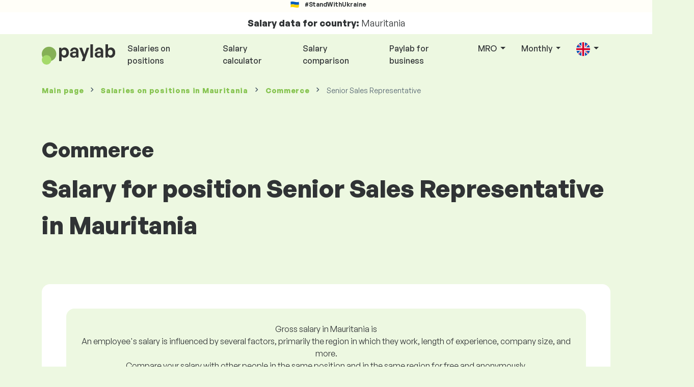

--- FILE ---
content_type: text/html; charset=UTF-8
request_url: https://www.paylab.com/mr/salaryinfo/commerce/senior-sales-representative?lang=en
body_size: 18484
content:
<!doctype html>
<html lang="en" >

<head prefix="og: http://ogp.me/ns# fb: http://ogp.me/ns/fb# website: http://ogp.me/ns/website#">
    
            <!-- Google Tag Manager -->
    <script>(function(w,d,s,l,i){w[l]=w[l]||[];w[l].push({'gtm.start':
                new Date().getTime(),event:'gtm.js'});var f=d.getElementsByTagName(s)[0],
            j=d.createElement(s),dl=l!='dataLayer'?'&l='+l:'';j.async=true;j.src=
            'https://www.googletagmanager.com/gtm.js?id='+i+dl;f.parentNode.insertBefore(j,f);
        })(window,document,'script','dataLayer','GTM-WKN5');</script>
    <!-- End Google Tag Manager -->

    
    <meta charset="utf-8">
    <meta http-equiv="X-UA-Compatible" content="IE=edge">
    <meta name="viewport" content="width=device-width, initial-scale=1, shrink-to-fit=no">

            <link rel="preconnect" href="https://cdn.jsdelivr.net">
        <link rel="preconnect" href="https://fonts.googleapis.com">
        <link rel="preconnect" href="https://fonts.gstatic.com" crossorigin>
    
    
    
    
    <style>
        @font-face {
            font-family: 'General Sans Variable';
            src: url(https://www.paylab.com/static/fonts/GeneralSans-Variable.woff2?1769783446A04E9BA5) format('woff2'),
                url(https://www.paylab.com/static/fonts/GeneralSans-Variable.woff?1769783446A04E9BA5) format('woff');
            font-weight: 400 700;
            font-style: normal;
        }
    </style>

    <link rel="preload" as="style" href="https://www.paylab.com/build/assets/css/redesign-D_YYcFua.css" /><link rel="preload" as="style" href="https://www.paylab.com/build/assets/css/cookie-consent-colors-RsUtao2U.css" /><link rel="modulepreload" href="https://www.paylab.com/build/assets/js/app-iTA8Gkuv.js" /><link rel="modulepreload" href="https://www.paylab.com/build/assets/js/bootstrap.esm-1iHkaHki.js" /><link rel="modulepreload" href="https://www.paylab.com/build/assets/js/jquery-BoRPd-fL.js" /><link rel="modulepreload" href="https://www.paylab.com/build/assets/js/index-ngrFHoWO.js" /><link rel="modulepreload" href="https://www.paylab.com/build/assets/js/_commonjsHelpers-CqkleIqs.js" /><link rel="stylesheet" href="https://www.paylab.com/build/assets/css/redesign-D_YYcFua.css" /><link rel="stylesheet" href="https://www.paylab.com/build/assets/css/cookie-consent-colors-RsUtao2U.css" /><script type="module" src="https://www.paylab.com/build/assets/js/app-iTA8Gkuv.js"></script>
    
    <meta name="csrf-token" content="Al3CdG75f9wwDlFrFNt3BgIEipxZPVVxlmFdUvmF">

            <link rel="stylesheet" href="https://fonts.googleapis.com/css2?family=Inter:wght@400;600;700&display=swap">
        <link rel="stylesheet" href="https://cdn.jsdelivr.net/npm/@almacareer/cookie-consent-manager@3/CookieConsentManager.min.css">
        <link rel="stylesheet" href="https://cdn.jsdelivr.net/npm/@almacareer/cookie-consent-manager@3/CookieConsentManagerThemes.min.css">
    
    
    
            <link rel="canonical" href="https://www.paylab.com/mr/salaryinfo/commerce/senior-sales-representative"/>
    
    
    
                    <title>Salary Senior Sales Representative - Mauritania</title>

    
    
    
    <meta name="description" content="Find out and compare the salary for Senior Sales Representative (Commerce), Mauritania in the biggest public and regularly updated salary database." />

    
        <meta name="keywords" content="salaries, salary, wages, comparison of salaries, salary survey, salary chart" />
    
    
                    <link rel="shortcut icon" href="https://www.paylab.com/c/images/logo/13/favicon_2025.svg?langprefix=mr?lang=en&amp;1769783446A04E9BA5" type="image/x-icon" media="screen, print"/>
            
            
        <meta name="msvalidate.01" content="3680F50BC1046B30DC0590D4484773E9" />
        <meta name='yandex-verification' content='4372d78f4cbeb545' />
    
    
    <link rel="alternate" href="https://www.paylab.com/de/salaryinfo/commerce/senior-sales-representative?lang=en" hreflang="en" />
                                    <link rel="alternate" href="https://www.paylab.com/de/gehalter/handel/senior-vertriebsmitarbeiter?lang=de" hreflang="de" />
                                    <link rel="alternate" href="https://www.paylab.com/de/salaires/commerce/responsable-des-ventes?lang=fr" hreflang="fr" />
                                    <link rel="alternate" href="" hreflang="ru" />
                                    <link rel="alternate" href="https://www.paylab.com/de/zarplaty/komerc-ja/starshijj-torgovijj-predstavnik?lang=uk" hreflang="uk" />
                                    <link rel="alternate" href="https://www.paylab.com/de/salarios/comercio/representante-de-ventas-senior?lang=es" hreflang="es" />
                                    <link rel="alternate" href="https://www.paylab.com/de/salarios/comercio/representante-de-vendas-senior?lang=pt" hreflang="pt" />
                                                                                                        <link rel="alternate" href="https://www.paylab.com/at/salaryinfo/commerce/senior-sales-representative?lang=en" hreflang="en" />
                                    <link rel="alternate" href="https://www.paylab.com/at/gehalter/handel/senior-vertriebsmitarbeiter?lang=de" hreflang="de" />
                                    <link rel="alternate" href="https://www.paylab.com/at/salaires/commerce/responsable-des-ventes?lang=fr" hreflang="fr" />
                                    <link rel="alternate" href="" hreflang="ru" />
                                    <link rel="alternate" href="https://www.paylab.com/at/zarplaty/komerc-ja/starshijj-torgovijj-predstavnik?lang=uk" hreflang="uk" />
                                    <link rel="alternate" href="https://www.paylab.com/at/salarios/comercio/representante-de-ventas-senior?lang=es" hreflang="es" />
                                    <link rel="alternate" href="https://www.paylab.com/at/salarios/comercio/representante-de-vendas-senior?lang=pt" hreflang="pt" />
                                                                                    <link rel="alternate" href="https://www.paylab.com/gb/salaryinfo/commerce/senior-sales-representative?lang=en" hreflang="en" />
                                    <link rel="alternate" href="https://www.paylab.com/gb/gehalter/handel/senior-vertriebsmitarbeiter?lang=de" hreflang="de" />
                                    <link rel="alternate" href="https://www.paylab.com/gb/salaires/commerce/responsable-des-ventes?lang=fr" hreflang="fr" />
                                    <link rel="alternate" href="" hreflang="ru" />
                                    <link rel="alternate" href="https://www.paylab.com/gb/zarplaty/komerc-ja/starshijj-torgovijj-predstavnik?lang=uk" hreflang="uk" />
                                    <link rel="alternate" href="https://www.paylab.com/gb/salarios/comercio/representante-de-ventas-senior?lang=es" hreflang="es" />
                                    <link rel="alternate" href="https://www.paylab.com/gb/salarios/comercio/representante-de-vendas-senior?lang=pt" hreflang="pt" />
                                                                                    <link rel="alternate" href="https://www.paylab.com/ie/salaryinfo/commerce/senior-sales-representative?lang=en" hreflang="en" />
                                    <link rel="alternate" href="https://www.paylab.com/ie/gehalter/handel/senior-vertriebsmitarbeiter?lang=de" hreflang="de" />
                                    <link rel="alternate" href="https://www.paylab.com/ie/salaires/commerce/responsable-des-ventes?lang=fr" hreflang="fr" />
                                    <link rel="alternate" href="" hreflang="ru" />
                                    <link rel="alternate" href="https://www.paylab.com/ie/zarplaty/komerc-ja/starshijj-torgovijj-predstavnik?lang=uk" hreflang="uk" />
                                    <link rel="alternate" href="https://www.paylab.com/ie/salarios/comercio/representante-de-ventas-senior?lang=es" hreflang="es" />
                                    <link rel="alternate" href="https://www.paylab.com/ie/salarios/comercio/representante-de-vendas-senior?lang=pt" hreflang="pt" />
                                                                                    <link rel="alternate" href="https://www.paylab.com/fr/salaryinfo/commerce/senior-sales-representative?lang=en" hreflang="en" />
                                    <link rel="alternate" href="https://www.paylab.com/fr/gehalter/handel/senior-vertriebsmitarbeiter?lang=de" hreflang="de" />
                                    <link rel="alternate" href="https://www.paylab.com/fr/salaires/commerce/responsable-des-ventes?lang=fr" hreflang="fr" />
                                    <link rel="alternate" href="" hreflang="ru" />
                                    <link rel="alternate" href="https://www.paylab.com/fr/zarplaty/komerc-ja/starshijj-torgovijj-predstavnik?lang=uk" hreflang="uk" />
                                    <link rel="alternate" href="https://www.paylab.com/fr/salarios/comercio/representante-de-ventas-senior?lang=es" hreflang="es" />
                                    <link rel="alternate" href="https://www.paylab.com/fr/salarios/comercio/representante-de-vendas-senior?lang=pt" hreflang="pt" />
                                                                                    <link rel="alternate" href="https://www.paylab.com/be/salaryinfo/commerce/senior-sales-representative?lang=en" hreflang="en" />
                                    <link rel="alternate" href="https://www.paylab.com/be/gehalter/handel/senior-vertriebsmitarbeiter?lang=de" hreflang="de" />
                                    <link rel="alternate" href="https://www.paylab.com/be/salaires/commerce/responsable-des-ventes?lang=fr" hreflang="fr" />
                                    <link rel="alternate" href="" hreflang="ru" />
                                    <link rel="alternate" href="https://www.paylab.com/be/zarplaty/komerc-ja/starshijj-torgovijj-predstavnik?lang=uk" hreflang="uk" />
                                    <link rel="alternate" href="https://www.paylab.com/be/salarios/comercio/representante-de-ventas-senior?lang=es" hreflang="es" />
                                    <link rel="alternate" href="https://www.paylab.com/be/salarios/comercio/representante-de-vendas-senior?lang=pt" hreflang="pt" />
                                                                                    <link rel="alternate" href="https://www.paylab.com/it/salaryinfo/commerce/senior-sales-representative?lang=en" hreflang="en" />
                                    <link rel="alternate" href="https://www.paylab.com/it/gehalter/handel/senior-vertriebsmitarbeiter?lang=de" hreflang="de" />
                                    <link rel="alternate" href="https://www.paylab.com/it/salaires/commerce/responsable-des-ventes?lang=fr" hreflang="fr" />
                                    <link rel="alternate" href="" hreflang="ru" />
                                    <link rel="alternate" href="https://www.paylab.com/it/zarplaty/komerc-ja/starshijj-torgovijj-predstavnik?lang=uk" hreflang="uk" />
                                    <link rel="alternate" href="https://www.paylab.com/it/salarios/comercio/representante-de-ventas-senior?lang=es" hreflang="es" />
                                    <link rel="alternate" href="https://www.paylab.com/it/salarios/comercio/representante-de-vendas-senior?lang=pt" hreflang="pt" />
                                                                                    <link rel="alternate" href="https://www.paylab.com/cy/salaryinfo/commerce/senior-sales-representative?lang=en" hreflang="en" />
                                    <link rel="alternate" href="https://www.paylab.com/cy/gehalter/handel/senior-vertriebsmitarbeiter?lang=de" hreflang="de" />
                                    <link rel="alternate" href="https://www.paylab.com/cy/salaires/commerce/responsable-des-ventes?lang=fr" hreflang="fr" />
                                    <link rel="alternate" href="" hreflang="ru" />
                                    <link rel="alternate" href="https://www.paylab.com/cy/zarplaty/komerc-ja/starshijj-torgovijj-predstavnik?lang=uk" hreflang="uk" />
                                    <link rel="alternate" href="https://www.paylab.com/cy/salarios/comercio/representante-de-ventas-senior?lang=es" hreflang="es" />
                                    <link rel="alternate" href="https://www.paylab.com/cy/salarios/comercio/representante-de-vendas-senior?lang=pt" hreflang="pt" />
                                                                                    <link rel="alternate" href="https://www.paylab.com/ch/salaryinfo/commerce/senior-sales-representative?lang=en" hreflang="en" />
                                    <link rel="alternate" href="https://www.paylab.com/ch/gehalter/handel/senior-vertriebsmitarbeiter?lang=de" hreflang="de" />
                                    <link rel="alternate" href="https://www.paylab.com/ch/salaires/commerce/responsable-des-ventes?lang=fr" hreflang="fr" />
                                    <link rel="alternate" href="" hreflang="ru" />
                                    <link rel="alternate" href="https://www.paylab.com/ch/zarplaty/komerc-ja/starshijj-torgovijj-predstavnik?lang=uk" hreflang="uk" />
                                    <link rel="alternate" href="https://www.paylab.com/ch/salarios/comercio/representante-de-ventas-senior?lang=es" hreflang="es" />
                                    <link rel="alternate" href="https://www.paylab.com/ch/salarios/comercio/representante-de-vendas-senior?lang=pt" hreflang="pt" />
                                                                                    <link rel="alternate" href="https://www.paylab.com/es/salaryinfo/commerce/senior-sales-representative?lang=en" hreflang="en" />
                                    <link rel="alternate" href="https://www.paylab.com/es/gehalter/handel/senior-vertriebsmitarbeiter?lang=de" hreflang="de" />
                                    <link rel="alternate" href="https://www.paylab.com/es/salaires/commerce/responsable-des-ventes?lang=fr" hreflang="fr" />
                                    <link rel="alternate" href="" hreflang="ru" />
                                    <link rel="alternate" href="https://www.paylab.com/es/zarplaty/komerc-ja/starshijj-torgovijj-predstavnik?lang=uk" hreflang="uk" />
                                    <link rel="alternate" href="https://www.paylab.com/es/salarios/comercio/representante-de-ventas-senior?lang=es" hreflang="es" />
                                    <link rel="alternate" href="https://www.paylab.com/es/salarios/comercio/representante-de-vendas-senior?lang=pt" hreflang="pt" />
                                                                                    <link rel="alternate" href="https://www.paylab.com/gr/salaryinfo/commerce/senior-sales-representative?lang=en" hreflang="en" />
                                    <link rel="alternate" href="https://www.paylab.com/gr/gehalter/handel/senior-vertriebsmitarbeiter?lang=de" hreflang="de" />
                                    <link rel="alternate" href="https://www.paylab.com/gr/salaires/commerce/responsable-des-ventes?lang=fr" hreflang="fr" />
                                    <link rel="alternate" href="" hreflang="ru" />
                                    <link rel="alternate" href="https://www.paylab.com/gr/zarplaty/komerc-ja/starshijj-torgovijj-predstavnik?lang=uk" hreflang="uk" />
                                    <link rel="alternate" href="https://www.paylab.com/gr/salarios/comercio/representante-de-ventas-senior?lang=es" hreflang="es" />
                                    <link rel="alternate" href="https://www.paylab.com/gr/salarios/comercio/representante-de-vendas-senior?lang=pt" hreflang="pt" />
                                                                                    <link rel="alternate" href="https://www.paylab.com/nl/salaryinfo/commerce/senior-sales-representative?lang=en" hreflang="en" />
                                    <link rel="alternate" href="https://www.paylab.com/nl/gehalter/handel/senior-vertriebsmitarbeiter?lang=de" hreflang="de" />
                                    <link rel="alternate" href="https://www.paylab.com/nl/salaires/commerce/responsable-des-ventes?lang=fr" hreflang="fr" />
                                    <link rel="alternate" href="" hreflang="ru" />
                                    <link rel="alternate" href="https://www.paylab.com/nl/zarplaty/komerc-ja/starshijj-torgovijj-predstavnik?lang=uk" hreflang="uk" />
                                    <link rel="alternate" href="https://www.paylab.com/nl/salarios/comercio/representante-de-ventas-senior?lang=es" hreflang="es" />
                                    <link rel="alternate" href="https://www.paylab.com/nl/salarios/comercio/representante-de-vendas-senior?lang=pt" hreflang="pt" />
                                                                                    <link rel="alternate" href="https://www.paylab.com/dk/salaryinfo/commerce/senior-sales-representative?lang=en" hreflang="en" />
                                    <link rel="alternate" href="https://www.paylab.com/dk/gehalter/handel/senior-vertriebsmitarbeiter?lang=de" hreflang="de" />
                                    <link rel="alternate" href="https://www.paylab.com/dk/salaires/commerce/responsable-des-ventes?lang=fr" hreflang="fr" />
                                    <link rel="alternate" href="" hreflang="ru" />
                                    <link rel="alternate" href="https://www.paylab.com/dk/zarplaty/komerc-ja/starshijj-torgovijj-predstavnik?lang=uk" hreflang="uk" />
                                    <link rel="alternate" href="https://www.paylab.com/dk/salarios/comercio/representante-de-ventas-senior?lang=es" hreflang="es" />
                                    <link rel="alternate" href="https://www.paylab.com/dk/salarios/comercio/representante-de-vendas-senior?lang=pt" hreflang="pt" />
                                                                                    <link rel="alternate" href="https://www.paylab.com/ru/salaryinfo/commerce/senior-sales-representative?lang=en" hreflang="en" />
                                    <link rel="alternate" href="https://www.paylab.com/ru/gehalter/handel/senior-vertriebsmitarbeiter?lang=de" hreflang="de" />
                                    <link rel="alternate" href="https://www.paylab.com/ru/salaires/commerce/responsable-des-ventes?lang=fr" hreflang="fr" />
                                    <link rel="alternate" href="" hreflang="ru" />
                                    <link rel="alternate" href="https://www.paylab.com/ru/zarplaty/komerc-ja/starshijj-torgovijj-predstavnik?lang=uk" hreflang="uk" />
                                    <link rel="alternate" href="https://www.paylab.com/ru/salarios/comercio/representante-de-ventas-senior?lang=es" hreflang="es" />
                                    <link rel="alternate" href="https://www.paylab.com/ru/salarios/comercio/representante-de-vendas-senior?lang=pt" hreflang="pt" />
                                                                                    <link rel="alternate" href="https://www.paylab.com/us/salaryinfo/commerce/senior-sales-representative?lang=en" hreflang="en" />
                                    <link rel="alternate" href="https://www.paylab.com/us/gehalter/handel/senior-vertriebsmitarbeiter?lang=de" hreflang="de" />
                                    <link rel="alternate" href="https://www.paylab.com/us/salaires/commerce/responsable-des-ventes?lang=fr" hreflang="fr" />
                                    <link rel="alternate" href="" hreflang="ru" />
                                    <link rel="alternate" href="https://www.paylab.com/us/zarplaty/komerc-ja/starshijj-torgovijj-predstavnik?lang=uk" hreflang="uk" />
                                    <link rel="alternate" href="https://www.paylab.com/us/salarios/comercio/representante-de-ventas-senior?lang=es" hreflang="es" />
                                    <link rel="alternate" href="https://www.paylab.com/us/salarios/comercio/representante-de-vendas-senior?lang=pt" hreflang="pt" />
                                                                                                        <link rel="alternate" href="https://www.paylab.com/no/salaryinfo/commerce/senior-sales-representative?lang=en" hreflang="en" />
                                    <link rel="alternate" href="https://www.paylab.com/no/gehalter/handel/senior-vertriebsmitarbeiter?lang=de" hreflang="de" />
                                    <link rel="alternate" href="https://www.paylab.com/no/salaires/commerce/responsable-des-ventes?lang=fr" hreflang="fr" />
                                    <link rel="alternate" href="" hreflang="ru" />
                                    <link rel="alternate" href="https://www.paylab.com/no/zarplaty/komerc-ja/starshijj-torgovijj-predstavnik?lang=uk" hreflang="uk" />
                                    <link rel="alternate" href="https://www.paylab.com/no/salarios/comercio/representante-de-ventas-senior?lang=es" hreflang="es" />
                                    <link rel="alternate" href="https://www.paylab.com/no/salarios/comercio/representante-de-vendas-senior?lang=pt" hreflang="pt" />
                                                                                                        <link rel="alternate" href="https://www.paylab.com/fi/salaryinfo/commerce/senior-sales-representative?lang=en" hreflang="en" />
                                    <link rel="alternate" href="https://www.paylab.com/fi/gehalter/handel/senior-vertriebsmitarbeiter?lang=de" hreflang="de" />
                                    <link rel="alternate" href="https://www.paylab.com/fi/salaires/commerce/responsable-des-ventes?lang=fr" hreflang="fr" />
                                    <link rel="alternate" href="" hreflang="ru" />
                                    <link rel="alternate" href="https://www.paylab.com/fi/zarplaty/komerc-ja/starshijj-torgovijj-predstavnik?lang=uk" hreflang="uk" />
                                    <link rel="alternate" href="https://www.paylab.com/fi/salarios/comercio/representante-de-ventas-senior?lang=es" hreflang="es" />
                                    <link rel="alternate" href="https://www.paylab.com/fi/salarios/comercio/representante-de-vendas-senior?lang=pt" hreflang="pt" />
                                                                                    <link rel="alternate" href="https://www.paylab.com/lu/salaryinfo/commerce/senior-sales-representative?lang=en" hreflang="en" />
                                    <link rel="alternate" href="https://www.paylab.com/lu/gehalter/handel/senior-vertriebsmitarbeiter?lang=de" hreflang="de" />
                                    <link rel="alternate" href="https://www.paylab.com/lu/salaires/commerce/responsable-des-ventes?lang=fr" hreflang="fr" />
                                    <link rel="alternate" href="" hreflang="ru" />
                                    <link rel="alternate" href="https://www.paylab.com/lu/zarplaty/komerc-ja/starshijj-torgovijj-predstavnik?lang=uk" hreflang="uk" />
                                    <link rel="alternate" href="https://www.paylab.com/lu/salarios/comercio/representante-de-ventas-senior?lang=es" hreflang="es" />
                                    <link rel="alternate" href="https://www.paylab.com/lu/salarios/comercio/representante-de-vendas-senior?lang=pt" hreflang="pt" />
                                                                                    <link rel="alternate" href="https://www.paylab.com/se/salaryinfo/commerce/senior-sales-representative?lang=en" hreflang="en" />
                                    <link rel="alternate" href="https://www.paylab.com/se/gehalter/handel/senior-vertriebsmitarbeiter?lang=de" hreflang="de" />
                                    <link rel="alternate" href="https://www.paylab.com/se/salaires/commerce/responsable-des-ventes?lang=fr" hreflang="fr" />
                                    <link rel="alternate" href="" hreflang="ru" />
                                    <link rel="alternate" href="https://www.paylab.com/se/zarplaty/komerc-ja/starshijj-torgovijj-predstavnik?lang=uk" hreflang="uk" />
                                    <link rel="alternate" href="https://www.paylab.com/se/salarios/comercio/representante-de-ventas-senior?lang=es" hreflang="es" />
                                    <link rel="alternate" href="https://www.paylab.com/se/salarios/comercio/representante-de-vendas-senior?lang=pt" hreflang="pt" />
                                                                                    <link rel="alternate" href="https://www.paylab.com/is/salaryinfo/commerce/senior-sales-representative?lang=en" hreflang="en" />
                                    <link rel="alternate" href="https://www.paylab.com/is/gehalter/handel/senior-vertriebsmitarbeiter?lang=de" hreflang="de" />
                                    <link rel="alternate" href="https://www.paylab.com/is/salaires/commerce/responsable-des-ventes?lang=fr" hreflang="fr" />
                                    <link rel="alternate" href="" hreflang="ru" />
                                    <link rel="alternate" href="https://www.paylab.com/is/zarplaty/komerc-ja/starshijj-torgovijj-predstavnik?lang=uk" hreflang="uk" />
                                    <link rel="alternate" href="https://www.paylab.com/is/salarios/comercio/representante-de-ventas-senior?lang=es" hreflang="es" />
                                    <link rel="alternate" href="https://www.paylab.com/is/salarios/comercio/representante-de-vendas-senior?lang=pt" hreflang="pt" />
                                                                                    <link rel="alternate" href="https://www.paylab.com/ua/salaryinfo/commerce/senior-sales-representative?lang=en" hreflang="en" />
                                    <link rel="alternate" href="https://www.paylab.com/ua/gehalter/handel/senior-vertriebsmitarbeiter?lang=de" hreflang="de" />
                                    <link rel="alternate" href="https://www.paylab.com/ua/salaires/commerce/responsable-des-ventes?lang=fr" hreflang="fr" />
                                    <link rel="alternate" href="" hreflang="ru" />
                                    <link rel="alternate" href="https://www.paylab.com/ua/zarplaty/komerc-ja/starshijj-torgovijj-predstavnik?lang=uk" hreflang="uk" />
                                    <link rel="alternate" href="https://www.paylab.com/ua/salarios/comercio/representante-de-ventas-senior?lang=es" hreflang="es" />
                                    <link rel="alternate" href="https://www.paylab.com/ua/salarios/comercio/representante-de-vendas-senior?lang=pt" hreflang="pt" />
                                                                                    <link rel="alternate" href="https://www.paylab.com/mt/salaryinfo/commerce/senior-sales-representative?lang=en" hreflang="en" />
                                    <link rel="alternate" href="https://www.paylab.com/mt/gehalter/handel/senior-vertriebsmitarbeiter?lang=de" hreflang="de" />
                                    <link rel="alternate" href="https://www.paylab.com/mt/salaires/commerce/responsable-des-ventes?lang=fr" hreflang="fr" />
                                    <link rel="alternate" href="" hreflang="ru" />
                                    <link rel="alternate" href="https://www.paylab.com/mt/zarplaty/komerc-ja/starshijj-torgovijj-predstavnik?lang=uk" hreflang="uk" />
                                    <link rel="alternate" href="https://www.paylab.com/mt/salarios/comercio/representante-de-ventas-senior?lang=es" hreflang="es" />
                                    <link rel="alternate" href="https://www.paylab.com/mt/salarios/comercio/representante-de-vendas-senior?lang=pt" hreflang="pt" />
                                                                                                                                                                                                            <link rel="alternate" href="https://www.paylab.com/af/salaryinfo/commerce/senior-sales-representative?lang=en" hreflang="en" />
                                    <link rel="alternate" href="https://www.paylab.com/af/gehalter/handel/senior-vertriebsmitarbeiter?lang=de" hreflang="de" />
                                    <link rel="alternate" href="https://www.paylab.com/af/salaires/commerce/responsable-des-ventes?lang=fr" hreflang="fr" />
                                    <link rel="alternate" href="" hreflang="ru" />
                                    <link rel="alternate" href="https://www.paylab.com/af/zarplaty/komerc-ja/starshijj-torgovijj-predstavnik?lang=uk" hreflang="uk" />
                                    <link rel="alternate" href="https://www.paylab.com/af/salarios/comercio/representante-de-ventas-senior?lang=es" hreflang="es" />
                                    <link rel="alternate" href="https://www.paylab.com/af/salarios/comercio/representante-de-vendas-senior?lang=pt" hreflang="pt" />
                                                                                    <link rel="alternate" href="https://www.paylab.com/al/salaryinfo/commerce/senior-sales-representative?lang=en" hreflang="en" />
                                    <link rel="alternate" href="https://www.paylab.com/al/gehalter/handel/senior-vertriebsmitarbeiter?lang=de" hreflang="de" />
                                    <link rel="alternate" href="https://www.paylab.com/al/salaires/commerce/responsable-des-ventes?lang=fr" hreflang="fr" />
                                    <link rel="alternate" href="" hreflang="ru" />
                                    <link rel="alternate" href="https://www.paylab.com/al/zarplaty/komerc-ja/starshijj-torgovijj-predstavnik?lang=uk" hreflang="uk" />
                                    <link rel="alternate" href="https://www.paylab.com/al/salarios/comercio/representante-de-ventas-senior?lang=es" hreflang="es" />
                                    <link rel="alternate" href="https://www.paylab.com/al/salarios/comercio/representante-de-vendas-senior?lang=pt" hreflang="pt" />
                                                                                    <link rel="alternate" href="https://www.paylab.com/dz/salaryinfo/commerce/senior-sales-representative?lang=en" hreflang="en" />
                                    <link rel="alternate" href="https://www.paylab.com/dz/gehalter/handel/senior-vertriebsmitarbeiter?lang=de" hreflang="de" />
                                    <link rel="alternate" href="https://www.paylab.com/dz/salaires/commerce/responsable-des-ventes?lang=fr" hreflang="fr" />
                                    <link rel="alternate" href="" hreflang="ru" />
                                    <link rel="alternate" href="https://www.paylab.com/dz/zarplaty/komerc-ja/starshijj-torgovijj-predstavnik?lang=uk" hreflang="uk" />
                                    <link rel="alternate" href="https://www.paylab.com/dz/salarios/comercio/representante-de-ventas-senior?lang=es" hreflang="es" />
                                    <link rel="alternate" href="https://www.paylab.com/dz/salarios/comercio/representante-de-vendas-senior?lang=pt" hreflang="pt" />
                                                                                    <link rel="alternate" href="https://www.paylab.com/as/salaryinfo/commerce/senior-sales-representative?lang=en" hreflang="en" />
                                    <link rel="alternate" href="https://www.paylab.com/as/gehalter/handel/senior-vertriebsmitarbeiter?lang=de" hreflang="de" />
                                    <link rel="alternate" href="https://www.paylab.com/as/salaires/commerce/responsable-des-ventes?lang=fr" hreflang="fr" />
                                    <link rel="alternate" href="" hreflang="ru" />
                                    <link rel="alternate" href="https://www.paylab.com/as/zarplaty/komerc-ja/starshijj-torgovijj-predstavnik?lang=uk" hreflang="uk" />
                                    <link rel="alternate" href="https://www.paylab.com/as/salarios/comercio/representante-de-ventas-senior?lang=es" hreflang="es" />
                                    <link rel="alternate" href="https://www.paylab.com/as/salarios/comercio/representante-de-vendas-senior?lang=pt" hreflang="pt" />
                                                                                    <link rel="alternate" href="https://www.paylab.com/ad/salaryinfo/commerce/senior-sales-representative?lang=en" hreflang="en" />
                                    <link rel="alternate" href="https://www.paylab.com/ad/gehalter/handel/senior-vertriebsmitarbeiter?lang=de" hreflang="de" />
                                    <link rel="alternate" href="https://www.paylab.com/ad/salaires/commerce/responsable-des-ventes?lang=fr" hreflang="fr" />
                                    <link rel="alternate" href="" hreflang="ru" />
                                    <link rel="alternate" href="https://www.paylab.com/ad/zarplaty/komerc-ja/starshijj-torgovijj-predstavnik?lang=uk" hreflang="uk" />
                                    <link rel="alternate" href="https://www.paylab.com/ad/salarios/comercio/representante-de-ventas-senior?lang=es" hreflang="es" />
                                    <link rel="alternate" href="https://www.paylab.com/ad/salarios/comercio/representante-de-vendas-senior?lang=pt" hreflang="pt" />
                                                                                    <link rel="alternate" href="https://www.paylab.com/ao/salaryinfo/commerce/senior-sales-representative?lang=en" hreflang="en" />
                                    <link rel="alternate" href="https://www.paylab.com/ao/gehalter/handel/senior-vertriebsmitarbeiter?lang=de" hreflang="de" />
                                    <link rel="alternate" href="https://www.paylab.com/ao/salaires/commerce/responsable-des-ventes?lang=fr" hreflang="fr" />
                                    <link rel="alternate" href="" hreflang="ru" />
                                    <link rel="alternate" href="https://www.paylab.com/ao/zarplaty/komerc-ja/starshijj-torgovijj-predstavnik?lang=uk" hreflang="uk" />
                                    <link rel="alternate" href="https://www.paylab.com/ao/salarios/comercio/representante-de-ventas-senior?lang=es" hreflang="es" />
                                    <link rel="alternate" href="https://www.paylab.com/ao/salarios/comercio/representante-de-vendas-senior?lang=pt" hreflang="pt" />
                                                                                    <link rel="alternate" href="https://www.paylab.com/ai/salaryinfo/commerce/senior-sales-representative?lang=en" hreflang="en" />
                                    <link rel="alternate" href="https://www.paylab.com/ai/gehalter/handel/senior-vertriebsmitarbeiter?lang=de" hreflang="de" />
                                    <link rel="alternate" href="https://www.paylab.com/ai/salaires/commerce/responsable-des-ventes?lang=fr" hreflang="fr" />
                                    <link rel="alternate" href="" hreflang="ru" />
                                    <link rel="alternate" href="https://www.paylab.com/ai/zarplaty/komerc-ja/starshijj-torgovijj-predstavnik?lang=uk" hreflang="uk" />
                                    <link rel="alternate" href="https://www.paylab.com/ai/salarios/comercio/representante-de-ventas-senior?lang=es" hreflang="es" />
                                    <link rel="alternate" href="https://www.paylab.com/ai/salarios/comercio/representante-de-vendas-senior?lang=pt" hreflang="pt" />
                                                                                    <link rel="alternate" href="https://www.paylab.com/aq/salaryinfo/commerce/senior-sales-representative?lang=en" hreflang="en" />
                                    <link rel="alternate" href="https://www.paylab.com/aq/gehalter/handel/senior-vertriebsmitarbeiter?lang=de" hreflang="de" />
                                    <link rel="alternate" href="https://www.paylab.com/aq/salaires/commerce/responsable-des-ventes?lang=fr" hreflang="fr" />
                                    <link rel="alternate" href="" hreflang="ru" />
                                    <link rel="alternate" href="https://www.paylab.com/aq/zarplaty/komerc-ja/starshijj-torgovijj-predstavnik?lang=uk" hreflang="uk" />
                                    <link rel="alternate" href="https://www.paylab.com/aq/salarios/comercio/representante-de-ventas-senior?lang=es" hreflang="es" />
                                    <link rel="alternate" href="https://www.paylab.com/aq/salarios/comercio/representante-de-vendas-senior?lang=pt" hreflang="pt" />
                                                                                    <link rel="alternate" href="https://www.paylab.com/ag/salaryinfo/commerce/senior-sales-representative?lang=en" hreflang="en" />
                                    <link rel="alternate" href="https://www.paylab.com/ag/gehalter/handel/senior-vertriebsmitarbeiter?lang=de" hreflang="de" />
                                    <link rel="alternate" href="https://www.paylab.com/ag/salaires/commerce/responsable-des-ventes?lang=fr" hreflang="fr" />
                                    <link rel="alternate" href="" hreflang="ru" />
                                    <link rel="alternate" href="https://www.paylab.com/ag/zarplaty/komerc-ja/starshijj-torgovijj-predstavnik?lang=uk" hreflang="uk" />
                                    <link rel="alternate" href="https://www.paylab.com/ag/salarios/comercio/representante-de-ventas-senior?lang=es" hreflang="es" />
                                    <link rel="alternate" href="https://www.paylab.com/ag/salarios/comercio/representante-de-vendas-senior?lang=pt" hreflang="pt" />
                                                                                    <link rel="alternate" href="https://www.paylab.com/ar/salaryinfo/commerce/senior-sales-representative?lang=en" hreflang="en" />
                                    <link rel="alternate" href="https://www.paylab.com/ar/gehalter/handel/senior-vertriebsmitarbeiter?lang=de" hreflang="de" />
                                    <link rel="alternate" href="https://www.paylab.com/ar/salaires/commerce/responsable-des-ventes?lang=fr" hreflang="fr" />
                                    <link rel="alternate" href="" hreflang="ru" />
                                    <link rel="alternate" href="https://www.paylab.com/ar/zarplaty/komerc-ja/starshijj-torgovijj-predstavnik?lang=uk" hreflang="uk" />
                                    <link rel="alternate" href="https://www.paylab.com/ar/salarios/comercio/representante-de-ventas-senior?lang=es" hreflang="es" />
                                    <link rel="alternate" href="https://www.paylab.com/ar/salarios/comercio/representante-de-vendas-senior?lang=pt" hreflang="pt" />
                                                                                    <link rel="alternate" href="https://www.paylab.com/am/salaryinfo/commerce/senior-sales-representative?lang=en" hreflang="en" />
                                    <link rel="alternate" href="https://www.paylab.com/am/gehalter/handel/senior-vertriebsmitarbeiter?lang=de" hreflang="de" />
                                    <link rel="alternate" href="https://www.paylab.com/am/salaires/commerce/responsable-des-ventes?lang=fr" hreflang="fr" />
                                    <link rel="alternate" href="" hreflang="ru" />
                                    <link rel="alternate" href="https://www.paylab.com/am/zarplaty/komerc-ja/starshijj-torgovijj-predstavnik?lang=uk" hreflang="uk" />
                                    <link rel="alternate" href="https://www.paylab.com/am/salarios/comercio/representante-de-ventas-senior?lang=es" hreflang="es" />
                                    <link rel="alternate" href="https://www.paylab.com/am/salarios/comercio/representante-de-vendas-senior?lang=pt" hreflang="pt" />
                                                                                    <link rel="alternate" href="https://www.paylab.com/aw/salaryinfo/commerce/senior-sales-representative?lang=en" hreflang="en" />
                                    <link rel="alternate" href="https://www.paylab.com/aw/gehalter/handel/senior-vertriebsmitarbeiter?lang=de" hreflang="de" />
                                    <link rel="alternate" href="https://www.paylab.com/aw/salaires/commerce/responsable-des-ventes?lang=fr" hreflang="fr" />
                                    <link rel="alternate" href="" hreflang="ru" />
                                    <link rel="alternate" href="https://www.paylab.com/aw/zarplaty/komerc-ja/starshijj-torgovijj-predstavnik?lang=uk" hreflang="uk" />
                                    <link rel="alternate" href="https://www.paylab.com/aw/salarios/comercio/representante-de-ventas-senior?lang=es" hreflang="es" />
                                    <link rel="alternate" href="https://www.paylab.com/aw/salarios/comercio/representante-de-vendas-senior?lang=pt" hreflang="pt" />
                                                                                    <link rel="alternate" href="https://www.paylab.com/au/salaryinfo/commerce/senior-sales-representative?lang=en" hreflang="en" />
                                    <link rel="alternate" href="https://www.paylab.com/au/gehalter/handel/senior-vertriebsmitarbeiter?lang=de" hreflang="de" />
                                    <link rel="alternate" href="https://www.paylab.com/au/salaires/commerce/responsable-des-ventes?lang=fr" hreflang="fr" />
                                    <link rel="alternate" href="" hreflang="ru" />
                                    <link rel="alternate" href="https://www.paylab.com/au/zarplaty/komerc-ja/starshijj-torgovijj-predstavnik?lang=uk" hreflang="uk" />
                                    <link rel="alternate" href="https://www.paylab.com/au/salarios/comercio/representante-de-ventas-senior?lang=es" hreflang="es" />
                                    <link rel="alternate" href="https://www.paylab.com/au/salarios/comercio/representante-de-vendas-senior?lang=pt" hreflang="pt" />
                                                                                    <link rel="alternate" href="https://www.paylab.com/az/salaryinfo/commerce/senior-sales-representative?lang=en" hreflang="en" />
                                    <link rel="alternate" href="https://www.paylab.com/az/gehalter/handel/senior-vertriebsmitarbeiter?lang=de" hreflang="de" />
                                    <link rel="alternate" href="https://www.paylab.com/az/salaires/commerce/responsable-des-ventes?lang=fr" hreflang="fr" />
                                    <link rel="alternate" href="" hreflang="ru" />
                                    <link rel="alternate" href="https://www.paylab.com/az/zarplaty/komerc-ja/starshijj-torgovijj-predstavnik?lang=uk" hreflang="uk" />
                                    <link rel="alternate" href="https://www.paylab.com/az/salarios/comercio/representante-de-ventas-senior?lang=es" hreflang="es" />
                                    <link rel="alternate" href="https://www.paylab.com/az/salarios/comercio/representante-de-vendas-senior?lang=pt" hreflang="pt" />
                                                                                    <link rel="alternate" href="https://www.paylab.com/bs/salaryinfo/commerce/senior-sales-representative?lang=en" hreflang="en" />
                                    <link rel="alternate" href="https://www.paylab.com/bs/gehalter/handel/senior-vertriebsmitarbeiter?lang=de" hreflang="de" />
                                    <link rel="alternate" href="https://www.paylab.com/bs/salaires/commerce/responsable-des-ventes?lang=fr" hreflang="fr" />
                                    <link rel="alternate" href="" hreflang="ru" />
                                    <link rel="alternate" href="https://www.paylab.com/bs/zarplaty/komerc-ja/starshijj-torgovijj-predstavnik?lang=uk" hreflang="uk" />
                                    <link rel="alternate" href="https://www.paylab.com/bs/salarios/comercio/representante-de-ventas-senior?lang=es" hreflang="es" />
                                    <link rel="alternate" href="https://www.paylab.com/bs/salarios/comercio/representante-de-vendas-senior?lang=pt" hreflang="pt" />
                                                                                    <link rel="alternate" href="https://www.paylab.com/bh/salaryinfo/commerce/senior-sales-representative?lang=en" hreflang="en" />
                                    <link rel="alternate" href="https://www.paylab.com/bh/gehalter/handel/senior-vertriebsmitarbeiter?lang=de" hreflang="de" />
                                    <link rel="alternate" href="https://www.paylab.com/bh/salaires/commerce/responsable-des-ventes?lang=fr" hreflang="fr" />
                                    <link rel="alternate" href="" hreflang="ru" />
                                    <link rel="alternate" href="https://www.paylab.com/bh/zarplaty/komerc-ja/starshijj-torgovijj-predstavnik?lang=uk" hreflang="uk" />
                                    <link rel="alternate" href="https://www.paylab.com/bh/salarios/comercio/representante-de-ventas-senior?lang=es" hreflang="es" />
                                    <link rel="alternate" href="https://www.paylab.com/bh/salarios/comercio/representante-de-vendas-senior?lang=pt" hreflang="pt" />
                                                                                    <link rel="alternate" href="https://www.paylab.com/bd/salaryinfo/commerce/senior-sales-representative?lang=en" hreflang="en" />
                                    <link rel="alternate" href="https://www.paylab.com/bd/gehalter/handel/senior-vertriebsmitarbeiter?lang=de" hreflang="de" />
                                    <link rel="alternate" href="https://www.paylab.com/bd/salaires/commerce/responsable-des-ventes?lang=fr" hreflang="fr" />
                                    <link rel="alternate" href="" hreflang="ru" />
                                    <link rel="alternate" href="https://www.paylab.com/bd/zarplaty/komerc-ja/starshijj-torgovijj-predstavnik?lang=uk" hreflang="uk" />
                                    <link rel="alternate" href="https://www.paylab.com/bd/salarios/comercio/representante-de-ventas-senior?lang=es" hreflang="es" />
                                    <link rel="alternate" href="https://www.paylab.com/bd/salarios/comercio/representante-de-vendas-senior?lang=pt" hreflang="pt" />
                                                                                    <link rel="alternate" href="https://www.paylab.com/bb/salaryinfo/commerce/senior-sales-representative?lang=en" hreflang="en" />
                                    <link rel="alternate" href="https://www.paylab.com/bb/gehalter/handel/senior-vertriebsmitarbeiter?lang=de" hreflang="de" />
                                    <link rel="alternate" href="https://www.paylab.com/bb/salaires/commerce/responsable-des-ventes?lang=fr" hreflang="fr" />
                                    <link rel="alternate" href="" hreflang="ru" />
                                    <link rel="alternate" href="https://www.paylab.com/bb/zarplaty/komerc-ja/starshijj-torgovijj-predstavnik?lang=uk" hreflang="uk" />
                                    <link rel="alternate" href="https://www.paylab.com/bb/salarios/comercio/representante-de-ventas-senior?lang=es" hreflang="es" />
                                    <link rel="alternate" href="https://www.paylab.com/bb/salarios/comercio/representante-de-vendas-senior?lang=pt" hreflang="pt" />
                                                                                    <link rel="alternate" href="https://www.paylab.com/by/salaryinfo/commerce/senior-sales-representative?lang=en" hreflang="en" />
                                    <link rel="alternate" href="https://www.paylab.com/by/gehalter/handel/senior-vertriebsmitarbeiter?lang=de" hreflang="de" />
                                    <link rel="alternate" href="https://www.paylab.com/by/salaires/commerce/responsable-des-ventes?lang=fr" hreflang="fr" />
                                    <link rel="alternate" href="" hreflang="ru" />
                                    <link rel="alternate" href="https://www.paylab.com/by/zarplaty/komerc-ja/starshijj-torgovijj-predstavnik?lang=uk" hreflang="uk" />
                                    <link rel="alternate" href="https://www.paylab.com/by/salarios/comercio/representante-de-ventas-senior?lang=es" hreflang="es" />
                                    <link rel="alternate" href="https://www.paylab.com/by/salarios/comercio/representante-de-vendas-senior?lang=pt" hreflang="pt" />
                                                                                    <link rel="alternate" href="https://www.paylab.com/bz/salaryinfo/commerce/senior-sales-representative?lang=en" hreflang="en" />
                                    <link rel="alternate" href="https://www.paylab.com/bz/gehalter/handel/senior-vertriebsmitarbeiter?lang=de" hreflang="de" />
                                    <link rel="alternate" href="https://www.paylab.com/bz/salaires/commerce/responsable-des-ventes?lang=fr" hreflang="fr" />
                                    <link rel="alternate" href="" hreflang="ru" />
                                    <link rel="alternate" href="https://www.paylab.com/bz/zarplaty/komerc-ja/starshijj-torgovijj-predstavnik?lang=uk" hreflang="uk" />
                                    <link rel="alternate" href="https://www.paylab.com/bz/salarios/comercio/representante-de-ventas-senior?lang=es" hreflang="es" />
                                    <link rel="alternate" href="https://www.paylab.com/bz/salarios/comercio/representante-de-vendas-senior?lang=pt" hreflang="pt" />
                                                                                    <link rel="alternate" href="https://www.paylab.com/bj/salaryinfo/commerce/senior-sales-representative?lang=en" hreflang="en" />
                                    <link rel="alternate" href="https://www.paylab.com/bj/gehalter/handel/senior-vertriebsmitarbeiter?lang=de" hreflang="de" />
                                    <link rel="alternate" href="https://www.paylab.com/bj/salaires/commerce/responsable-des-ventes?lang=fr" hreflang="fr" />
                                    <link rel="alternate" href="" hreflang="ru" />
                                    <link rel="alternate" href="https://www.paylab.com/bj/zarplaty/komerc-ja/starshijj-torgovijj-predstavnik?lang=uk" hreflang="uk" />
                                    <link rel="alternate" href="https://www.paylab.com/bj/salarios/comercio/representante-de-ventas-senior?lang=es" hreflang="es" />
                                    <link rel="alternate" href="https://www.paylab.com/bj/salarios/comercio/representante-de-vendas-senior?lang=pt" hreflang="pt" />
                                                                                    <link rel="alternate" href="https://www.paylab.com/bm/salaryinfo/commerce/senior-sales-representative?lang=en" hreflang="en" />
                                    <link rel="alternate" href="https://www.paylab.com/bm/gehalter/handel/senior-vertriebsmitarbeiter?lang=de" hreflang="de" />
                                    <link rel="alternate" href="https://www.paylab.com/bm/salaires/commerce/responsable-des-ventes?lang=fr" hreflang="fr" />
                                    <link rel="alternate" href="" hreflang="ru" />
                                    <link rel="alternate" href="https://www.paylab.com/bm/zarplaty/komerc-ja/starshijj-torgovijj-predstavnik?lang=uk" hreflang="uk" />
                                    <link rel="alternate" href="https://www.paylab.com/bm/salarios/comercio/representante-de-ventas-senior?lang=es" hreflang="es" />
                                    <link rel="alternate" href="https://www.paylab.com/bm/salarios/comercio/representante-de-vendas-senior?lang=pt" hreflang="pt" />
                                                                                    <link rel="alternate" href="https://www.paylab.com/bt/salaryinfo/commerce/senior-sales-representative?lang=en" hreflang="en" />
                                    <link rel="alternate" href="https://www.paylab.com/bt/gehalter/handel/senior-vertriebsmitarbeiter?lang=de" hreflang="de" />
                                    <link rel="alternate" href="https://www.paylab.com/bt/salaires/commerce/responsable-des-ventes?lang=fr" hreflang="fr" />
                                    <link rel="alternate" href="" hreflang="ru" />
                                    <link rel="alternate" href="https://www.paylab.com/bt/zarplaty/komerc-ja/starshijj-torgovijj-predstavnik?lang=uk" hreflang="uk" />
                                    <link rel="alternate" href="https://www.paylab.com/bt/salarios/comercio/representante-de-ventas-senior?lang=es" hreflang="es" />
                                    <link rel="alternate" href="https://www.paylab.com/bt/salarios/comercio/representante-de-vendas-senior?lang=pt" hreflang="pt" />
                                                                                    <link rel="alternate" href="https://www.paylab.com/bo/salaryinfo/commerce/senior-sales-representative?lang=en" hreflang="en" />
                                    <link rel="alternate" href="https://www.paylab.com/bo/gehalter/handel/senior-vertriebsmitarbeiter?lang=de" hreflang="de" />
                                    <link rel="alternate" href="https://www.paylab.com/bo/salaires/commerce/responsable-des-ventes?lang=fr" hreflang="fr" />
                                    <link rel="alternate" href="" hreflang="ru" />
                                    <link rel="alternate" href="https://www.paylab.com/bo/zarplaty/komerc-ja/starshijj-torgovijj-predstavnik?lang=uk" hreflang="uk" />
                                    <link rel="alternate" href="https://www.paylab.com/bo/salarios/comercio/representante-de-ventas-senior?lang=es" hreflang="es" />
                                    <link rel="alternate" href="https://www.paylab.com/bo/salarios/comercio/representante-de-vendas-senior?lang=pt" hreflang="pt" />
                                                                                    <link rel="alternate" href="https://www.paylab.com/bw/salaryinfo/commerce/senior-sales-representative?lang=en" hreflang="en" />
                                    <link rel="alternate" href="https://www.paylab.com/bw/gehalter/handel/senior-vertriebsmitarbeiter?lang=de" hreflang="de" />
                                    <link rel="alternate" href="https://www.paylab.com/bw/salaires/commerce/responsable-des-ventes?lang=fr" hreflang="fr" />
                                    <link rel="alternate" href="" hreflang="ru" />
                                    <link rel="alternate" href="https://www.paylab.com/bw/zarplaty/komerc-ja/starshijj-torgovijj-predstavnik?lang=uk" hreflang="uk" />
                                    <link rel="alternate" href="https://www.paylab.com/bw/salarios/comercio/representante-de-ventas-senior?lang=es" hreflang="es" />
                                    <link rel="alternate" href="https://www.paylab.com/bw/salarios/comercio/representante-de-vendas-senior?lang=pt" hreflang="pt" />
                                                                                    <link rel="alternate" href="https://www.paylab.com/bv/salaryinfo/commerce/senior-sales-representative?lang=en" hreflang="en" />
                                    <link rel="alternate" href="https://www.paylab.com/bv/gehalter/handel/senior-vertriebsmitarbeiter?lang=de" hreflang="de" />
                                    <link rel="alternate" href="https://www.paylab.com/bv/salaires/commerce/responsable-des-ventes?lang=fr" hreflang="fr" />
                                    <link rel="alternate" href="" hreflang="ru" />
                                    <link rel="alternate" href="https://www.paylab.com/bv/zarplaty/komerc-ja/starshijj-torgovijj-predstavnik?lang=uk" hreflang="uk" />
                                    <link rel="alternate" href="https://www.paylab.com/bv/salarios/comercio/representante-de-ventas-senior?lang=es" hreflang="es" />
                                    <link rel="alternate" href="https://www.paylab.com/bv/salarios/comercio/representante-de-vendas-senior?lang=pt" hreflang="pt" />
                                                                                    <link rel="alternate" href="https://www.paylab.com/br/salaryinfo/commerce/senior-sales-representative?lang=en" hreflang="en" />
                                    <link rel="alternate" href="https://www.paylab.com/br/gehalter/handel/senior-vertriebsmitarbeiter?lang=de" hreflang="de" />
                                    <link rel="alternate" href="https://www.paylab.com/br/salaires/commerce/responsable-des-ventes?lang=fr" hreflang="fr" />
                                    <link rel="alternate" href="" hreflang="ru" />
                                    <link rel="alternate" href="https://www.paylab.com/br/zarplaty/komerc-ja/starshijj-torgovijj-predstavnik?lang=uk" hreflang="uk" />
                                    <link rel="alternate" href="https://www.paylab.com/br/salarios/comercio/representante-de-ventas-senior?lang=es" hreflang="es" />
                                    <link rel="alternate" href="https://www.paylab.com/br/salarios/comercio/representante-de-vendas-senior?lang=pt" hreflang="pt" />
                                                                                    <link rel="alternate" href="https://www.paylab.com/io/salaryinfo/commerce/senior-sales-representative?lang=en" hreflang="en" />
                                    <link rel="alternate" href="https://www.paylab.com/io/gehalter/handel/senior-vertriebsmitarbeiter?lang=de" hreflang="de" />
                                    <link rel="alternate" href="https://www.paylab.com/io/salaires/commerce/responsable-des-ventes?lang=fr" hreflang="fr" />
                                    <link rel="alternate" href="" hreflang="ru" />
                                    <link rel="alternate" href="https://www.paylab.com/io/zarplaty/komerc-ja/starshijj-torgovijj-predstavnik?lang=uk" hreflang="uk" />
                                    <link rel="alternate" href="https://www.paylab.com/io/salarios/comercio/representante-de-ventas-senior?lang=es" hreflang="es" />
                                    <link rel="alternate" href="https://www.paylab.com/io/salarios/comercio/representante-de-vendas-senior?lang=pt" hreflang="pt" />
                                                                                    <link rel="alternate" href="https://www.paylab.com/bn/salaryinfo/commerce/senior-sales-representative?lang=en" hreflang="en" />
                                    <link rel="alternate" href="https://www.paylab.com/bn/gehalter/handel/senior-vertriebsmitarbeiter?lang=de" hreflang="de" />
                                    <link rel="alternate" href="https://www.paylab.com/bn/salaires/commerce/responsable-des-ventes?lang=fr" hreflang="fr" />
                                    <link rel="alternate" href="" hreflang="ru" />
                                    <link rel="alternate" href="https://www.paylab.com/bn/zarplaty/komerc-ja/starshijj-torgovijj-predstavnik?lang=uk" hreflang="uk" />
                                    <link rel="alternate" href="https://www.paylab.com/bn/salarios/comercio/representante-de-ventas-senior?lang=es" hreflang="es" />
                                    <link rel="alternate" href="https://www.paylab.com/bn/salarios/comercio/representante-de-vendas-senior?lang=pt" hreflang="pt" />
                                                                                                        <link rel="alternate" href="https://www.paylab.com/bf/salaryinfo/commerce/senior-sales-representative?lang=en" hreflang="en" />
                                    <link rel="alternate" href="https://www.paylab.com/bf/gehalter/handel/senior-vertriebsmitarbeiter?lang=de" hreflang="de" />
                                    <link rel="alternate" href="https://www.paylab.com/bf/salaires/commerce/responsable-des-ventes?lang=fr" hreflang="fr" />
                                    <link rel="alternate" href="" hreflang="ru" />
                                    <link rel="alternate" href="https://www.paylab.com/bf/zarplaty/komerc-ja/starshijj-torgovijj-predstavnik?lang=uk" hreflang="uk" />
                                    <link rel="alternate" href="https://www.paylab.com/bf/salarios/comercio/representante-de-ventas-senior?lang=es" hreflang="es" />
                                    <link rel="alternate" href="https://www.paylab.com/bf/salarios/comercio/representante-de-vendas-senior?lang=pt" hreflang="pt" />
                                                                                    <link rel="alternate" href="https://www.paylab.com/bi/salaryinfo/commerce/senior-sales-representative?lang=en" hreflang="en" />
                                    <link rel="alternate" href="https://www.paylab.com/bi/gehalter/handel/senior-vertriebsmitarbeiter?lang=de" hreflang="de" />
                                    <link rel="alternate" href="https://www.paylab.com/bi/salaires/commerce/responsable-des-ventes?lang=fr" hreflang="fr" />
                                    <link rel="alternate" href="" hreflang="ru" />
                                    <link rel="alternate" href="https://www.paylab.com/bi/zarplaty/komerc-ja/starshijj-torgovijj-predstavnik?lang=uk" hreflang="uk" />
                                    <link rel="alternate" href="https://www.paylab.com/bi/salarios/comercio/representante-de-ventas-senior?lang=es" hreflang="es" />
                                    <link rel="alternate" href="https://www.paylab.com/bi/salarios/comercio/representante-de-vendas-senior?lang=pt" hreflang="pt" />
                                                                                    <link rel="alternate" href="https://www.paylab.com/kh/salaryinfo/commerce/senior-sales-representative?lang=en" hreflang="en" />
                                    <link rel="alternate" href="https://www.paylab.com/kh/gehalter/handel/senior-vertriebsmitarbeiter?lang=de" hreflang="de" />
                                    <link rel="alternate" href="https://www.paylab.com/kh/salaires/commerce/responsable-des-ventes?lang=fr" hreflang="fr" />
                                    <link rel="alternate" href="" hreflang="ru" />
                                    <link rel="alternate" href="https://www.paylab.com/kh/zarplaty/komerc-ja/starshijj-torgovijj-predstavnik?lang=uk" hreflang="uk" />
                                    <link rel="alternate" href="https://www.paylab.com/kh/salarios/comercio/representante-de-ventas-senior?lang=es" hreflang="es" />
                                    <link rel="alternate" href="https://www.paylab.com/kh/salarios/comercio/representante-de-vendas-senior?lang=pt" hreflang="pt" />
                                                                                    <link rel="alternate" href="https://www.paylab.com/cm/salaryinfo/commerce/senior-sales-representative?lang=en" hreflang="en" />
                                    <link rel="alternate" href="https://www.paylab.com/cm/gehalter/handel/senior-vertriebsmitarbeiter?lang=de" hreflang="de" />
                                    <link rel="alternate" href="https://www.paylab.com/cm/salaires/commerce/responsable-des-ventes?lang=fr" hreflang="fr" />
                                    <link rel="alternate" href="" hreflang="ru" />
                                    <link rel="alternate" href="https://www.paylab.com/cm/zarplaty/komerc-ja/starshijj-torgovijj-predstavnik?lang=uk" hreflang="uk" />
                                    <link rel="alternate" href="https://www.paylab.com/cm/salarios/comercio/representante-de-ventas-senior?lang=es" hreflang="es" />
                                    <link rel="alternate" href="https://www.paylab.com/cm/salarios/comercio/representante-de-vendas-senior?lang=pt" hreflang="pt" />
                                                                                    <link rel="alternate" href="https://www.paylab.com/ca/salaryinfo/commerce/senior-sales-representative?lang=en" hreflang="en" />
                                    <link rel="alternate" href="https://www.paylab.com/ca/gehalter/handel/senior-vertriebsmitarbeiter?lang=de" hreflang="de" />
                                    <link rel="alternate" href="https://www.paylab.com/ca/salaires/commerce/responsable-des-ventes?lang=fr" hreflang="fr" />
                                    <link rel="alternate" href="" hreflang="ru" />
                                    <link rel="alternate" href="https://www.paylab.com/ca/zarplaty/komerc-ja/starshijj-torgovijj-predstavnik?lang=uk" hreflang="uk" />
                                    <link rel="alternate" href="https://www.paylab.com/ca/salarios/comercio/representante-de-ventas-senior?lang=es" hreflang="es" />
                                    <link rel="alternate" href="https://www.paylab.com/ca/salarios/comercio/representante-de-vendas-senior?lang=pt" hreflang="pt" />
                                                                                    <link rel="alternate" href="https://www.paylab.com/cv/salaryinfo/commerce/senior-sales-representative?lang=en" hreflang="en" />
                                    <link rel="alternate" href="https://www.paylab.com/cv/gehalter/handel/senior-vertriebsmitarbeiter?lang=de" hreflang="de" />
                                    <link rel="alternate" href="https://www.paylab.com/cv/salaires/commerce/responsable-des-ventes?lang=fr" hreflang="fr" />
                                    <link rel="alternate" href="" hreflang="ru" />
                                    <link rel="alternate" href="https://www.paylab.com/cv/zarplaty/komerc-ja/starshijj-torgovijj-predstavnik?lang=uk" hreflang="uk" />
                                    <link rel="alternate" href="https://www.paylab.com/cv/salarios/comercio/representante-de-ventas-senior?lang=es" hreflang="es" />
                                    <link rel="alternate" href="https://www.paylab.com/cv/salarios/comercio/representante-de-vendas-senior?lang=pt" hreflang="pt" />
                                                                                    <link rel="alternate" href="https://www.paylab.com/ky/salaryinfo/commerce/senior-sales-representative?lang=en" hreflang="en" />
                                    <link rel="alternate" href="https://www.paylab.com/ky/gehalter/handel/senior-vertriebsmitarbeiter?lang=de" hreflang="de" />
                                    <link rel="alternate" href="https://www.paylab.com/ky/salaires/commerce/responsable-des-ventes?lang=fr" hreflang="fr" />
                                    <link rel="alternate" href="" hreflang="ru" />
                                    <link rel="alternate" href="https://www.paylab.com/ky/zarplaty/komerc-ja/starshijj-torgovijj-predstavnik?lang=uk" hreflang="uk" />
                                    <link rel="alternate" href="https://www.paylab.com/ky/salarios/comercio/representante-de-ventas-senior?lang=es" hreflang="es" />
                                    <link rel="alternate" href="https://www.paylab.com/ky/salarios/comercio/representante-de-vendas-senior?lang=pt" hreflang="pt" />
                                                                                    <link rel="alternate" href="https://www.paylab.com/cf/salaryinfo/commerce/senior-sales-representative?lang=en" hreflang="en" />
                                    <link rel="alternate" href="https://www.paylab.com/cf/gehalter/handel/senior-vertriebsmitarbeiter?lang=de" hreflang="de" />
                                    <link rel="alternate" href="https://www.paylab.com/cf/salaires/commerce/responsable-des-ventes?lang=fr" hreflang="fr" />
                                    <link rel="alternate" href="" hreflang="ru" />
                                    <link rel="alternate" href="https://www.paylab.com/cf/zarplaty/komerc-ja/starshijj-torgovijj-predstavnik?lang=uk" hreflang="uk" />
                                    <link rel="alternate" href="https://www.paylab.com/cf/salarios/comercio/representante-de-ventas-senior?lang=es" hreflang="es" />
                                    <link rel="alternate" href="https://www.paylab.com/cf/salarios/comercio/representante-de-vendas-senior?lang=pt" hreflang="pt" />
                                                                                    <link rel="alternate" href="https://www.paylab.com/td/salaryinfo/commerce/senior-sales-representative?lang=en" hreflang="en" />
                                    <link rel="alternate" href="https://www.paylab.com/td/gehalter/handel/senior-vertriebsmitarbeiter?lang=de" hreflang="de" />
                                    <link rel="alternate" href="https://www.paylab.com/td/salaires/commerce/responsable-des-ventes?lang=fr" hreflang="fr" />
                                    <link rel="alternate" href="" hreflang="ru" />
                                    <link rel="alternate" href="https://www.paylab.com/td/zarplaty/komerc-ja/starshijj-torgovijj-predstavnik?lang=uk" hreflang="uk" />
                                    <link rel="alternate" href="https://www.paylab.com/td/salarios/comercio/representante-de-ventas-senior?lang=es" hreflang="es" />
                                    <link rel="alternate" href="https://www.paylab.com/td/salarios/comercio/representante-de-vendas-senior?lang=pt" hreflang="pt" />
                                                                                    <link rel="alternate" href="https://www.paylab.com/cl/salaryinfo/commerce/senior-sales-representative?lang=en" hreflang="en" />
                                    <link rel="alternate" href="https://www.paylab.com/cl/gehalter/handel/senior-vertriebsmitarbeiter?lang=de" hreflang="de" />
                                    <link rel="alternate" href="https://www.paylab.com/cl/salaires/commerce/responsable-des-ventes?lang=fr" hreflang="fr" />
                                    <link rel="alternate" href="" hreflang="ru" />
                                    <link rel="alternate" href="https://www.paylab.com/cl/zarplaty/komerc-ja/starshijj-torgovijj-predstavnik?lang=uk" hreflang="uk" />
                                    <link rel="alternate" href="https://www.paylab.com/cl/salarios/comercio/representante-de-ventas-senior?lang=es" hreflang="es" />
                                    <link rel="alternate" href="https://www.paylab.com/cl/salarios/comercio/representante-de-vendas-senior?lang=pt" hreflang="pt" />
                                                                                    <link rel="alternate" href="https://www.paylab.com/cn/salaryinfo/commerce/senior-sales-representative?lang=en" hreflang="en" />
                                    <link rel="alternate" href="https://www.paylab.com/cn/gehalter/handel/senior-vertriebsmitarbeiter?lang=de" hreflang="de" />
                                    <link rel="alternate" href="https://www.paylab.com/cn/salaires/commerce/responsable-des-ventes?lang=fr" hreflang="fr" />
                                    <link rel="alternate" href="" hreflang="ru" />
                                    <link rel="alternate" href="https://www.paylab.com/cn/zarplaty/komerc-ja/starshijj-torgovijj-predstavnik?lang=uk" hreflang="uk" />
                                    <link rel="alternate" href="https://www.paylab.com/cn/salarios/comercio/representante-de-ventas-senior?lang=es" hreflang="es" />
                                    <link rel="alternate" href="https://www.paylab.com/cn/salarios/comercio/representante-de-vendas-senior?lang=pt" hreflang="pt" />
                                                                                    <link rel="alternate" href="https://www.paylab.com/cx/salaryinfo/commerce/senior-sales-representative?lang=en" hreflang="en" />
                                    <link rel="alternate" href="https://www.paylab.com/cx/gehalter/handel/senior-vertriebsmitarbeiter?lang=de" hreflang="de" />
                                    <link rel="alternate" href="https://www.paylab.com/cx/salaires/commerce/responsable-des-ventes?lang=fr" hreflang="fr" />
                                    <link rel="alternate" href="" hreflang="ru" />
                                    <link rel="alternate" href="https://www.paylab.com/cx/zarplaty/komerc-ja/starshijj-torgovijj-predstavnik?lang=uk" hreflang="uk" />
                                    <link rel="alternate" href="https://www.paylab.com/cx/salarios/comercio/representante-de-ventas-senior?lang=es" hreflang="es" />
                                    <link rel="alternate" href="https://www.paylab.com/cx/salarios/comercio/representante-de-vendas-senior?lang=pt" hreflang="pt" />
                                                                                    <link rel="alternate" href="https://www.paylab.com/cc/salaryinfo/commerce/senior-sales-representative?lang=en" hreflang="en" />
                                    <link rel="alternate" href="https://www.paylab.com/cc/gehalter/handel/senior-vertriebsmitarbeiter?lang=de" hreflang="de" />
                                    <link rel="alternate" href="https://www.paylab.com/cc/salaires/commerce/responsable-des-ventes?lang=fr" hreflang="fr" />
                                    <link rel="alternate" href="" hreflang="ru" />
                                    <link rel="alternate" href="https://www.paylab.com/cc/zarplaty/komerc-ja/starshijj-torgovijj-predstavnik?lang=uk" hreflang="uk" />
                                    <link rel="alternate" href="https://www.paylab.com/cc/salarios/comercio/representante-de-ventas-senior?lang=es" hreflang="es" />
                                    <link rel="alternate" href="https://www.paylab.com/cc/salarios/comercio/representante-de-vendas-senior?lang=pt" hreflang="pt" />
                                                                                    <link rel="alternate" href="https://www.paylab.com/co/salaryinfo/commerce/senior-sales-representative?lang=en" hreflang="en" />
                                    <link rel="alternate" href="https://www.paylab.com/co/gehalter/handel/senior-vertriebsmitarbeiter?lang=de" hreflang="de" />
                                    <link rel="alternate" href="https://www.paylab.com/co/salaires/commerce/responsable-des-ventes?lang=fr" hreflang="fr" />
                                    <link rel="alternate" href="" hreflang="ru" />
                                    <link rel="alternate" href="https://www.paylab.com/co/zarplaty/komerc-ja/starshijj-torgovijj-predstavnik?lang=uk" hreflang="uk" />
                                    <link rel="alternate" href="https://www.paylab.com/co/salarios/comercio/representante-de-ventas-senior?lang=es" hreflang="es" />
                                    <link rel="alternate" href="https://www.paylab.com/co/salarios/comercio/representante-de-vendas-senior?lang=pt" hreflang="pt" />
                                                                                    <link rel="alternate" href="https://www.paylab.com/km/salaryinfo/commerce/senior-sales-representative?lang=en" hreflang="en" />
                                    <link rel="alternate" href="https://www.paylab.com/km/gehalter/handel/senior-vertriebsmitarbeiter?lang=de" hreflang="de" />
                                    <link rel="alternate" href="https://www.paylab.com/km/salaires/commerce/responsable-des-ventes?lang=fr" hreflang="fr" />
                                    <link rel="alternate" href="" hreflang="ru" />
                                    <link rel="alternate" href="https://www.paylab.com/km/zarplaty/komerc-ja/starshijj-torgovijj-predstavnik?lang=uk" hreflang="uk" />
                                    <link rel="alternate" href="https://www.paylab.com/km/salarios/comercio/representante-de-ventas-senior?lang=es" hreflang="es" />
                                    <link rel="alternate" href="https://www.paylab.com/km/salarios/comercio/representante-de-vendas-senior?lang=pt" hreflang="pt" />
                                                                                    <link rel="alternate" href="https://www.paylab.com/cg/salaryinfo/commerce/senior-sales-representative?lang=en" hreflang="en" />
                                    <link rel="alternate" href="https://www.paylab.com/cg/gehalter/handel/senior-vertriebsmitarbeiter?lang=de" hreflang="de" />
                                    <link rel="alternate" href="https://www.paylab.com/cg/salaires/commerce/responsable-des-ventes?lang=fr" hreflang="fr" />
                                    <link rel="alternate" href="" hreflang="ru" />
                                    <link rel="alternate" href="https://www.paylab.com/cg/zarplaty/komerc-ja/starshijj-torgovijj-predstavnik?lang=uk" hreflang="uk" />
                                    <link rel="alternate" href="https://www.paylab.com/cg/salarios/comercio/representante-de-ventas-senior?lang=es" hreflang="es" />
                                    <link rel="alternate" href="https://www.paylab.com/cg/salarios/comercio/representante-de-vendas-senior?lang=pt" hreflang="pt" />
                                                                                    <link rel="alternate" href="https://www.paylab.com/cd/salaryinfo/commerce/senior-sales-representative?lang=en" hreflang="en" />
                                    <link rel="alternate" href="https://www.paylab.com/cd/gehalter/handel/senior-vertriebsmitarbeiter?lang=de" hreflang="de" />
                                    <link rel="alternate" href="https://www.paylab.com/cd/salaires/commerce/responsable-des-ventes?lang=fr" hreflang="fr" />
                                    <link rel="alternate" href="" hreflang="ru" />
                                    <link rel="alternate" href="https://www.paylab.com/cd/zarplaty/komerc-ja/starshijj-torgovijj-predstavnik?lang=uk" hreflang="uk" />
                                    <link rel="alternate" href="https://www.paylab.com/cd/salarios/comercio/representante-de-ventas-senior?lang=es" hreflang="es" />
                                    <link rel="alternate" href="https://www.paylab.com/cd/salarios/comercio/representante-de-vendas-senior?lang=pt" hreflang="pt" />
                                                                                    <link rel="alternate" href="https://www.paylab.com/ck/salaryinfo/commerce/senior-sales-representative?lang=en" hreflang="en" />
                                    <link rel="alternate" href="https://www.paylab.com/ck/gehalter/handel/senior-vertriebsmitarbeiter?lang=de" hreflang="de" />
                                    <link rel="alternate" href="https://www.paylab.com/ck/salaires/commerce/responsable-des-ventes?lang=fr" hreflang="fr" />
                                    <link rel="alternate" href="" hreflang="ru" />
                                    <link rel="alternate" href="https://www.paylab.com/ck/zarplaty/komerc-ja/starshijj-torgovijj-predstavnik?lang=uk" hreflang="uk" />
                                    <link rel="alternate" href="https://www.paylab.com/ck/salarios/comercio/representante-de-ventas-senior?lang=es" hreflang="es" />
                                    <link rel="alternate" href="https://www.paylab.com/ck/salarios/comercio/representante-de-vendas-senior?lang=pt" hreflang="pt" />
                                                                                    <link rel="alternate" href="https://www.paylab.com/cr/salaryinfo/commerce/senior-sales-representative?lang=en" hreflang="en" />
                                    <link rel="alternate" href="https://www.paylab.com/cr/gehalter/handel/senior-vertriebsmitarbeiter?lang=de" hreflang="de" />
                                    <link rel="alternate" href="https://www.paylab.com/cr/salaires/commerce/responsable-des-ventes?lang=fr" hreflang="fr" />
                                    <link rel="alternate" href="" hreflang="ru" />
                                    <link rel="alternate" href="https://www.paylab.com/cr/zarplaty/komerc-ja/starshijj-torgovijj-predstavnik?lang=uk" hreflang="uk" />
                                    <link rel="alternate" href="https://www.paylab.com/cr/salarios/comercio/representante-de-ventas-senior?lang=es" hreflang="es" />
                                    <link rel="alternate" href="https://www.paylab.com/cr/salarios/comercio/representante-de-vendas-senior?lang=pt" hreflang="pt" />
                                                                                    <link rel="alternate" href="https://www.paylab.com/cu/salaryinfo/commerce/senior-sales-representative?lang=en" hreflang="en" />
                                    <link rel="alternate" href="https://www.paylab.com/cu/gehalter/handel/senior-vertriebsmitarbeiter?lang=de" hreflang="de" />
                                    <link rel="alternate" href="https://www.paylab.com/cu/salaires/commerce/responsable-des-ventes?lang=fr" hreflang="fr" />
                                    <link rel="alternate" href="" hreflang="ru" />
                                    <link rel="alternate" href="https://www.paylab.com/cu/zarplaty/komerc-ja/starshijj-torgovijj-predstavnik?lang=uk" hreflang="uk" />
                                    <link rel="alternate" href="https://www.paylab.com/cu/salarios/comercio/representante-de-ventas-senior?lang=es" hreflang="es" />
                                    <link rel="alternate" href="https://www.paylab.com/cu/salarios/comercio/representante-de-vendas-senior?lang=pt" hreflang="pt" />
                                                                                    <link rel="alternate" href="https://www.paylab.com/dj/salaryinfo/commerce/senior-sales-representative?lang=en" hreflang="en" />
                                    <link rel="alternate" href="https://www.paylab.com/dj/gehalter/handel/senior-vertriebsmitarbeiter?lang=de" hreflang="de" />
                                    <link rel="alternate" href="https://www.paylab.com/dj/salaires/commerce/responsable-des-ventes?lang=fr" hreflang="fr" />
                                    <link rel="alternate" href="" hreflang="ru" />
                                    <link rel="alternate" href="https://www.paylab.com/dj/zarplaty/komerc-ja/starshijj-torgovijj-predstavnik?lang=uk" hreflang="uk" />
                                    <link rel="alternate" href="https://www.paylab.com/dj/salarios/comercio/representante-de-ventas-senior?lang=es" hreflang="es" />
                                    <link rel="alternate" href="https://www.paylab.com/dj/salarios/comercio/representante-de-vendas-senior?lang=pt" hreflang="pt" />
                                                                                    <link rel="alternate" href="https://www.paylab.com/dm/salaryinfo/commerce/senior-sales-representative?lang=en" hreflang="en" />
                                    <link rel="alternate" href="https://www.paylab.com/dm/gehalter/handel/senior-vertriebsmitarbeiter?lang=de" hreflang="de" />
                                    <link rel="alternate" href="https://www.paylab.com/dm/salaires/commerce/responsable-des-ventes?lang=fr" hreflang="fr" />
                                    <link rel="alternate" href="" hreflang="ru" />
                                    <link rel="alternate" href="https://www.paylab.com/dm/zarplaty/komerc-ja/starshijj-torgovijj-predstavnik?lang=uk" hreflang="uk" />
                                    <link rel="alternate" href="https://www.paylab.com/dm/salarios/comercio/representante-de-ventas-senior?lang=es" hreflang="es" />
                                    <link rel="alternate" href="https://www.paylab.com/dm/salarios/comercio/representante-de-vendas-senior?lang=pt" hreflang="pt" />
                                                                                    <link rel="alternate" href="https://www.paylab.com/do/salaryinfo/commerce/senior-sales-representative?lang=en" hreflang="en" />
                                    <link rel="alternate" href="https://www.paylab.com/do/gehalter/handel/senior-vertriebsmitarbeiter?lang=de" hreflang="de" />
                                    <link rel="alternate" href="https://www.paylab.com/do/salaires/commerce/responsable-des-ventes?lang=fr" hreflang="fr" />
                                    <link rel="alternate" href="" hreflang="ru" />
                                    <link rel="alternate" href="https://www.paylab.com/do/zarplaty/komerc-ja/starshijj-torgovijj-predstavnik?lang=uk" hreflang="uk" />
                                    <link rel="alternate" href="https://www.paylab.com/do/salarios/comercio/representante-de-ventas-senior?lang=es" hreflang="es" />
                                    <link rel="alternate" href="https://www.paylab.com/do/salarios/comercio/representante-de-vendas-senior?lang=pt" hreflang="pt" />
                                                                                    <link rel="alternate" href="https://www.paylab.com/ec/salaryinfo/commerce/senior-sales-representative?lang=en" hreflang="en" />
                                    <link rel="alternate" href="https://www.paylab.com/ec/gehalter/handel/senior-vertriebsmitarbeiter?lang=de" hreflang="de" />
                                    <link rel="alternate" href="https://www.paylab.com/ec/salaires/commerce/responsable-des-ventes?lang=fr" hreflang="fr" />
                                    <link rel="alternate" href="" hreflang="ru" />
                                    <link rel="alternate" href="https://www.paylab.com/ec/zarplaty/komerc-ja/starshijj-torgovijj-predstavnik?lang=uk" hreflang="uk" />
                                    <link rel="alternate" href="https://www.paylab.com/ec/salarios/comercio/representante-de-ventas-senior?lang=es" hreflang="es" />
                                    <link rel="alternate" href="https://www.paylab.com/ec/salarios/comercio/representante-de-vendas-senior?lang=pt" hreflang="pt" />
                                                                                    <link rel="alternate" href="https://www.paylab.com/eg/salaryinfo/commerce/senior-sales-representative?lang=en" hreflang="en" />
                                    <link rel="alternate" href="https://www.paylab.com/eg/gehalter/handel/senior-vertriebsmitarbeiter?lang=de" hreflang="de" />
                                    <link rel="alternate" href="https://www.paylab.com/eg/salaires/commerce/responsable-des-ventes?lang=fr" hreflang="fr" />
                                    <link rel="alternate" href="" hreflang="ru" />
                                    <link rel="alternate" href="https://www.paylab.com/eg/zarplaty/komerc-ja/starshijj-torgovijj-predstavnik?lang=uk" hreflang="uk" />
                                    <link rel="alternate" href="https://www.paylab.com/eg/salarios/comercio/representante-de-ventas-senior?lang=es" hreflang="es" />
                                    <link rel="alternate" href="https://www.paylab.com/eg/salarios/comercio/representante-de-vendas-senior?lang=pt" hreflang="pt" />
                                                                                    <link rel="alternate" href="https://www.paylab.com/sv/salaryinfo/commerce/senior-sales-representative?lang=en" hreflang="en" />
                                    <link rel="alternate" href="https://www.paylab.com/sv/gehalter/handel/senior-vertriebsmitarbeiter?lang=de" hreflang="de" />
                                    <link rel="alternate" href="https://www.paylab.com/sv/salaires/commerce/responsable-des-ventes?lang=fr" hreflang="fr" />
                                    <link rel="alternate" href="" hreflang="ru" />
                                    <link rel="alternate" href="https://www.paylab.com/sv/zarplaty/komerc-ja/starshijj-torgovijj-predstavnik?lang=uk" hreflang="uk" />
                                    <link rel="alternate" href="https://www.paylab.com/sv/salarios/comercio/representante-de-ventas-senior?lang=es" hreflang="es" />
                                    <link rel="alternate" href="https://www.paylab.com/sv/salarios/comercio/representante-de-vendas-senior?lang=pt" hreflang="pt" />
                                                                                    <link rel="alternate" href="https://www.paylab.com/gq/salaryinfo/commerce/senior-sales-representative?lang=en" hreflang="en" />
                                    <link rel="alternate" href="https://www.paylab.com/gq/gehalter/handel/senior-vertriebsmitarbeiter?lang=de" hreflang="de" />
                                    <link rel="alternate" href="https://www.paylab.com/gq/salaires/commerce/responsable-des-ventes?lang=fr" hreflang="fr" />
                                    <link rel="alternate" href="" hreflang="ru" />
                                    <link rel="alternate" href="https://www.paylab.com/gq/zarplaty/komerc-ja/starshijj-torgovijj-predstavnik?lang=uk" hreflang="uk" />
                                    <link rel="alternate" href="https://www.paylab.com/gq/salarios/comercio/representante-de-ventas-senior?lang=es" hreflang="es" />
                                    <link rel="alternate" href="https://www.paylab.com/gq/salarios/comercio/representante-de-vendas-senior?lang=pt" hreflang="pt" />
                                                                                    <link rel="alternate" href="https://www.paylab.com/er/salaryinfo/commerce/senior-sales-representative?lang=en" hreflang="en" />
                                    <link rel="alternate" href="https://www.paylab.com/er/gehalter/handel/senior-vertriebsmitarbeiter?lang=de" hreflang="de" />
                                    <link rel="alternate" href="https://www.paylab.com/er/salaires/commerce/responsable-des-ventes?lang=fr" hreflang="fr" />
                                    <link rel="alternate" href="" hreflang="ru" />
                                    <link rel="alternate" href="https://www.paylab.com/er/zarplaty/komerc-ja/starshijj-torgovijj-predstavnik?lang=uk" hreflang="uk" />
                                    <link rel="alternate" href="https://www.paylab.com/er/salarios/comercio/representante-de-ventas-senior?lang=es" hreflang="es" />
                                    <link rel="alternate" href="https://www.paylab.com/er/salarios/comercio/representante-de-vendas-senior?lang=pt" hreflang="pt" />
                                                                                    <link rel="alternate" href="https://www.paylab.com/et/salaryinfo/commerce/senior-sales-representative?lang=en" hreflang="en" />
                                    <link rel="alternate" href="https://www.paylab.com/et/gehalter/handel/senior-vertriebsmitarbeiter?lang=de" hreflang="de" />
                                    <link rel="alternate" href="https://www.paylab.com/et/salaires/commerce/responsable-des-ventes?lang=fr" hreflang="fr" />
                                    <link rel="alternate" href="" hreflang="ru" />
                                    <link rel="alternate" href="https://www.paylab.com/et/zarplaty/komerc-ja/starshijj-torgovijj-predstavnik?lang=uk" hreflang="uk" />
                                    <link rel="alternate" href="https://www.paylab.com/et/salarios/comercio/representante-de-ventas-senior?lang=es" hreflang="es" />
                                    <link rel="alternate" href="https://www.paylab.com/et/salarios/comercio/representante-de-vendas-senior?lang=pt" hreflang="pt" />
                                                                                    <link rel="alternate" href="https://www.paylab.com/fk/salaryinfo/commerce/senior-sales-representative?lang=en" hreflang="en" />
                                    <link rel="alternate" href="https://www.paylab.com/fk/gehalter/handel/senior-vertriebsmitarbeiter?lang=de" hreflang="de" />
                                    <link rel="alternate" href="https://www.paylab.com/fk/salaires/commerce/responsable-des-ventes?lang=fr" hreflang="fr" />
                                    <link rel="alternate" href="" hreflang="ru" />
                                    <link rel="alternate" href="https://www.paylab.com/fk/zarplaty/komerc-ja/starshijj-torgovijj-predstavnik?lang=uk" hreflang="uk" />
                                    <link rel="alternate" href="https://www.paylab.com/fk/salarios/comercio/representante-de-ventas-senior?lang=es" hreflang="es" />
                                    <link rel="alternate" href="https://www.paylab.com/fk/salarios/comercio/representante-de-vendas-senior?lang=pt" hreflang="pt" />
                                                                                    <link rel="alternate" href="https://www.paylab.com/fo/salaryinfo/commerce/senior-sales-representative?lang=en" hreflang="en" />
                                    <link rel="alternate" href="https://www.paylab.com/fo/gehalter/handel/senior-vertriebsmitarbeiter?lang=de" hreflang="de" />
                                    <link rel="alternate" href="https://www.paylab.com/fo/salaires/commerce/responsable-des-ventes?lang=fr" hreflang="fr" />
                                    <link rel="alternate" href="" hreflang="ru" />
                                    <link rel="alternate" href="https://www.paylab.com/fo/zarplaty/komerc-ja/starshijj-torgovijj-predstavnik?lang=uk" hreflang="uk" />
                                    <link rel="alternate" href="https://www.paylab.com/fo/salarios/comercio/representante-de-ventas-senior?lang=es" hreflang="es" />
                                    <link rel="alternate" href="https://www.paylab.com/fo/salarios/comercio/representante-de-vendas-senior?lang=pt" hreflang="pt" />
                                                                                    <link rel="alternate" href="https://www.paylab.com/fj/salaryinfo/commerce/senior-sales-representative?lang=en" hreflang="en" />
                                    <link rel="alternate" href="https://www.paylab.com/fj/gehalter/handel/senior-vertriebsmitarbeiter?lang=de" hreflang="de" />
                                    <link rel="alternate" href="https://www.paylab.com/fj/salaires/commerce/responsable-des-ventes?lang=fr" hreflang="fr" />
                                    <link rel="alternate" href="" hreflang="ru" />
                                    <link rel="alternate" href="https://www.paylab.com/fj/zarplaty/komerc-ja/starshijj-torgovijj-predstavnik?lang=uk" hreflang="uk" />
                                    <link rel="alternate" href="https://www.paylab.com/fj/salarios/comercio/representante-de-ventas-senior?lang=es" hreflang="es" />
                                    <link rel="alternate" href="https://www.paylab.com/fj/salarios/comercio/representante-de-vendas-senior?lang=pt" hreflang="pt" />
                                                                                    <link rel="alternate" href="https://www.paylab.com/gf/salaryinfo/commerce/senior-sales-representative?lang=en" hreflang="en" />
                                    <link rel="alternate" href="https://www.paylab.com/gf/gehalter/handel/senior-vertriebsmitarbeiter?lang=de" hreflang="de" />
                                    <link rel="alternate" href="https://www.paylab.com/gf/salaires/commerce/responsable-des-ventes?lang=fr" hreflang="fr" />
                                    <link rel="alternate" href="" hreflang="ru" />
                                    <link rel="alternate" href="https://www.paylab.com/gf/zarplaty/komerc-ja/starshijj-torgovijj-predstavnik?lang=uk" hreflang="uk" />
                                    <link rel="alternate" href="https://www.paylab.com/gf/salarios/comercio/representante-de-ventas-senior?lang=es" hreflang="es" />
                                    <link rel="alternate" href="https://www.paylab.com/gf/salarios/comercio/representante-de-vendas-senior?lang=pt" hreflang="pt" />
                                                                                    <link rel="alternate" href="https://www.paylab.com/tf/salaryinfo/commerce/senior-sales-representative?lang=en" hreflang="en" />
                                    <link rel="alternate" href="https://www.paylab.com/tf/gehalter/handel/senior-vertriebsmitarbeiter?lang=de" hreflang="de" />
                                    <link rel="alternate" href="https://www.paylab.com/tf/salaires/commerce/responsable-des-ventes?lang=fr" hreflang="fr" />
                                    <link rel="alternate" href="" hreflang="ru" />
                                    <link rel="alternate" href="https://www.paylab.com/tf/zarplaty/komerc-ja/starshijj-torgovijj-predstavnik?lang=uk" hreflang="uk" />
                                    <link rel="alternate" href="https://www.paylab.com/tf/salarios/comercio/representante-de-ventas-senior?lang=es" hreflang="es" />
                                    <link rel="alternate" href="https://www.paylab.com/tf/salarios/comercio/representante-de-vendas-senior?lang=pt" hreflang="pt" />
                                                                                    <link rel="alternate" href="https://www.paylab.com/ga/salaryinfo/commerce/senior-sales-representative?lang=en" hreflang="en" />
                                    <link rel="alternate" href="https://www.paylab.com/ga/gehalter/handel/senior-vertriebsmitarbeiter?lang=de" hreflang="de" />
                                    <link rel="alternate" href="https://www.paylab.com/ga/salaires/commerce/responsable-des-ventes?lang=fr" hreflang="fr" />
                                    <link rel="alternate" href="" hreflang="ru" />
                                    <link rel="alternate" href="https://www.paylab.com/ga/zarplaty/komerc-ja/starshijj-torgovijj-predstavnik?lang=uk" hreflang="uk" />
                                    <link rel="alternate" href="https://www.paylab.com/ga/salarios/comercio/representante-de-ventas-senior?lang=es" hreflang="es" />
                                    <link rel="alternate" href="https://www.paylab.com/ga/salarios/comercio/representante-de-vendas-senior?lang=pt" hreflang="pt" />
                                                                                    <link rel="alternate" href="https://www.paylab.com/gm/salaryinfo/commerce/senior-sales-representative?lang=en" hreflang="en" />
                                    <link rel="alternate" href="https://www.paylab.com/gm/gehalter/handel/senior-vertriebsmitarbeiter?lang=de" hreflang="de" />
                                    <link rel="alternate" href="https://www.paylab.com/gm/salaires/commerce/responsable-des-ventes?lang=fr" hreflang="fr" />
                                    <link rel="alternate" href="" hreflang="ru" />
                                    <link rel="alternate" href="https://www.paylab.com/gm/zarplaty/komerc-ja/starshijj-torgovijj-predstavnik?lang=uk" hreflang="uk" />
                                    <link rel="alternate" href="https://www.paylab.com/gm/salarios/comercio/representante-de-ventas-senior?lang=es" hreflang="es" />
                                    <link rel="alternate" href="https://www.paylab.com/gm/salarios/comercio/representante-de-vendas-senior?lang=pt" hreflang="pt" />
                                                                                    <link rel="alternate" href="https://www.paylab.com/ge/salaryinfo/commerce/senior-sales-representative?lang=en" hreflang="en" />
                                    <link rel="alternate" href="https://www.paylab.com/ge/gehalter/handel/senior-vertriebsmitarbeiter?lang=de" hreflang="de" />
                                    <link rel="alternate" href="https://www.paylab.com/ge/salaires/commerce/responsable-des-ventes?lang=fr" hreflang="fr" />
                                    <link rel="alternate" href="" hreflang="ru" />
                                    <link rel="alternate" href="https://www.paylab.com/ge/zarplaty/komerc-ja/starshijj-torgovijj-predstavnik?lang=uk" hreflang="uk" />
                                    <link rel="alternate" href="https://www.paylab.com/ge/salarios/comercio/representante-de-ventas-senior?lang=es" hreflang="es" />
                                    <link rel="alternate" href="https://www.paylab.com/ge/salarios/comercio/representante-de-vendas-senior?lang=pt" hreflang="pt" />
                                                                                    <link rel="alternate" href="https://www.paylab.com/gh/salaryinfo/commerce/senior-sales-representative?lang=en" hreflang="en" />
                                    <link rel="alternate" href="https://www.paylab.com/gh/gehalter/handel/senior-vertriebsmitarbeiter?lang=de" hreflang="de" />
                                    <link rel="alternate" href="https://www.paylab.com/gh/salaires/commerce/responsable-des-ventes?lang=fr" hreflang="fr" />
                                    <link rel="alternate" href="" hreflang="ru" />
                                    <link rel="alternate" href="https://www.paylab.com/gh/zarplaty/komerc-ja/starshijj-torgovijj-predstavnik?lang=uk" hreflang="uk" />
                                    <link rel="alternate" href="https://www.paylab.com/gh/salarios/comercio/representante-de-ventas-senior?lang=es" hreflang="es" />
                                    <link rel="alternate" href="https://www.paylab.com/gh/salarios/comercio/representante-de-vendas-senior?lang=pt" hreflang="pt" />
                                                                                    <link rel="alternate" href="https://www.paylab.com/gi/salaryinfo/commerce/senior-sales-representative?lang=en" hreflang="en" />
                                    <link rel="alternate" href="https://www.paylab.com/gi/gehalter/handel/senior-vertriebsmitarbeiter?lang=de" hreflang="de" />
                                    <link rel="alternate" href="https://www.paylab.com/gi/salaires/commerce/responsable-des-ventes?lang=fr" hreflang="fr" />
                                    <link rel="alternate" href="" hreflang="ru" />
                                    <link rel="alternate" href="https://www.paylab.com/gi/zarplaty/komerc-ja/starshijj-torgovijj-predstavnik?lang=uk" hreflang="uk" />
                                    <link rel="alternate" href="https://www.paylab.com/gi/salarios/comercio/representante-de-ventas-senior?lang=es" hreflang="es" />
                                    <link rel="alternate" href="https://www.paylab.com/gi/salarios/comercio/representante-de-vendas-senior?lang=pt" hreflang="pt" />
                                                                                    <link rel="alternate" href="https://www.paylab.com/gl/salaryinfo/commerce/senior-sales-representative?lang=en" hreflang="en" />
                                    <link rel="alternate" href="https://www.paylab.com/gl/gehalter/handel/senior-vertriebsmitarbeiter?lang=de" hreflang="de" />
                                    <link rel="alternate" href="https://www.paylab.com/gl/salaires/commerce/responsable-des-ventes?lang=fr" hreflang="fr" />
                                    <link rel="alternate" href="" hreflang="ru" />
                                    <link rel="alternate" href="https://www.paylab.com/gl/zarplaty/komerc-ja/starshijj-torgovijj-predstavnik?lang=uk" hreflang="uk" />
                                    <link rel="alternate" href="https://www.paylab.com/gl/salarios/comercio/representante-de-ventas-senior?lang=es" hreflang="es" />
                                    <link rel="alternate" href="https://www.paylab.com/gl/salarios/comercio/representante-de-vendas-senior?lang=pt" hreflang="pt" />
                                                                                    <link rel="alternate" href="https://www.paylab.com/gd/salaryinfo/commerce/senior-sales-representative?lang=en" hreflang="en" />
                                    <link rel="alternate" href="https://www.paylab.com/gd/gehalter/handel/senior-vertriebsmitarbeiter?lang=de" hreflang="de" />
                                    <link rel="alternate" href="https://www.paylab.com/gd/salaires/commerce/responsable-des-ventes?lang=fr" hreflang="fr" />
                                    <link rel="alternate" href="" hreflang="ru" />
                                    <link rel="alternate" href="https://www.paylab.com/gd/zarplaty/komerc-ja/starshijj-torgovijj-predstavnik?lang=uk" hreflang="uk" />
                                    <link rel="alternate" href="https://www.paylab.com/gd/salarios/comercio/representante-de-ventas-senior?lang=es" hreflang="es" />
                                    <link rel="alternate" href="https://www.paylab.com/gd/salarios/comercio/representante-de-vendas-senior?lang=pt" hreflang="pt" />
                                                                                    <link rel="alternate" href="https://www.paylab.com/gp/salaryinfo/commerce/senior-sales-representative?lang=en" hreflang="en" />
                                    <link rel="alternate" href="https://www.paylab.com/gp/gehalter/handel/senior-vertriebsmitarbeiter?lang=de" hreflang="de" />
                                    <link rel="alternate" href="https://www.paylab.com/gp/salaires/commerce/responsable-des-ventes?lang=fr" hreflang="fr" />
                                    <link rel="alternate" href="" hreflang="ru" />
                                    <link rel="alternate" href="https://www.paylab.com/gp/zarplaty/komerc-ja/starshijj-torgovijj-predstavnik?lang=uk" hreflang="uk" />
                                    <link rel="alternate" href="https://www.paylab.com/gp/salarios/comercio/representante-de-ventas-senior?lang=es" hreflang="es" />
                                    <link rel="alternate" href="https://www.paylab.com/gp/salarios/comercio/representante-de-vendas-senior?lang=pt" hreflang="pt" />
                                                                                    <link rel="alternate" href="https://www.paylab.com/gu/salaryinfo/commerce/senior-sales-representative?lang=en" hreflang="en" />
                                    <link rel="alternate" href="https://www.paylab.com/gu/gehalter/handel/senior-vertriebsmitarbeiter?lang=de" hreflang="de" />
                                    <link rel="alternate" href="https://www.paylab.com/gu/salaires/commerce/responsable-des-ventes?lang=fr" hreflang="fr" />
                                    <link rel="alternate" href="" hreflang="ru" />
                                    <link rel="alternate" href="https://www.paylab.com/gu/zarplaty/komerc-ja/starshijj-torgovijj-predstavnik?lang=uk" hreflang="uk" />
                                    <link rel="alternate" href="https://www.paylab.com/gu/salarios/comercio/representante-de-ventas-senior?lang=es" hreflang="es" />
                                    <link rel="alternate" href="https://www.paylab.com/gu/salarios/comercio/representante-de-vendas-senior?lang=pt" hreflang="pt" />
                                                                                    <link rel="alternate" href="https://www.paylab.com/gt/salaryinfo/commerce/senior-sales-representative?lang=en" hreflang="en" />
                                    <link rel="alternate" href="https://www.paylab.com/gt/gehalter/handel/senior-vertriebsmitarbeiter?lang=de" hreflang="de" />
                                    <link rel="alternate" href="https://www.paylab.com/gt/salaires/commerce/responsable-des-ventes?lang=fr" hreflang="fr" />
                                    <link rel="alternate" href="" hreflang="ru" />
                                    <link rel="alternate" href="https://www.paylab.com/gt/zarplaty/komerc-ja/starshijj-torgovijj-predstavnik?lang=uk" hreflang="uk" />
                                    <link rel="alternate" href="https://www.paylab.com/gt/salarios/comercio/representante-de-ventas-senior?lang=es" hreflang="es" />
                                    <link rel="alternate" href="https://www.paylab.com/gt/salarios/comercio/representante-de-vendas-senior?lang=pt" hreflang="pt" />
                                                                                    <link rel="alternate" href="https://www.paylab.com/gg/salaryinfo/commerce/senior-sales-representative?lang=en" hreflang="en" />
                                    <link rel="alternate" href="https://www.paylab.com/gg/gehalter/handel/senior-vertriebsmitarbeiter?lang=de" hreflang="de" />
                                    <link rel="alternate" href="https://www.paylab.com/gg/salaires/commerce/responsable-des-ventes?lang=fr" hreflang="fr" />
                                    <link rel="alternate" href="" hreflang="ru" />
                                    <link rel="alternate" href="https://www.paylab.com/gg/zarplaty/komerc-ja/starshijj-torgovijj-predstavnik?lang=uk" hreflang="uk" />
                                    <link rel="alternate" href="https://www.paylab.com/gg/salarios/comercio/representante-de-ventas-senior?lang=es" hreflang="es" />
                                    <link rel="alternate" href="https://www.paylab.com/gg/salarios/comercio/representante-de-vendas-senior?lang=pt" hreflang="pt" />
                                                                                    <link rel="alternate" href="https://www.paylab.com/gn/salaryinfo/commerce/senior-sales-representative?lang=en" hreflang="en" />
                                    <link rel="alternate" href="https://www.paylab.com/gn/gehalter/handel/senior-vertriebsmitarbeiter?lang=de" hreflang="de" />
                                    <link rel="alternate" href="https://www.paylab.com/gn/salaires/commerce/responsable-des-ventes?lang=fr" hreflang="fr" />
                                    <link rel="alternate" href="" hreflang="ru" />
                                    <link rel="alternate" href="https://www.paylab.com/gn/zarplaty/komerc-ja/starshijj-torgovijj-predstavnik?lang=uk" hreflang="uk" />
                                    <link rel="alternate" href="https://www.paylab.com/gn/salarios/comercio/representante-de-ventas-senior?lang=es" hreflang="es" />
                                    <link rel="alternate" href="https://www.paylab.com/gn/salarios/comercio/representante-de-vendas-senior?lang=pt" hreflang="pt" />
                                                                                    <link rel="alternate" href="https://www.paylab.com/gw/salaryinfo/commerce/senior-sales-representative?lang=en" hreflang="en" />
                                    <link rel="alternate" href="https://www.paylab.com/gw/gehalter/handel/senior-vertriebsmitarbeiter?lang=de" hreflang="de" />
                                    <link rel="alternate" href="https://www.paylab.com/gw/salaires/commerce/responsable-des-ventes?lang=fr" hreflang="fr" />
                                    <link rel="alternate" href="" hreflang="ru" />
                                    <link rel="alternate" href="https://www.paylab.com/gw/zarplaty/komerc-ja/starshijj-torgovijj-predstavnik?lang=uk" hreflang="uk" />
                                    <link rel="alternate" href="https://www.paylab.com/gw/salarios/comercio/representante-de-ventas-senior?lang=es" hreflang="es" />
                                    <link rel="alternate" href="https://www.paylab.com/gw/salarios/comercio/representante-de-vendas-senior?lang=pt" hreflang="pt" />
                                                                                    <link rel="alternate" href="https://www.paylab.com/gy/salaryinfo/commerce/senior-sales-representative?lang=en" hreflang="en" />
                                    <link rel="alternate" href="https://www.paylab.com/gy/gehalter/handel/senior-vertriebsmitarbeiter?lang=de" hreflang="de" />
                                    <link rel="alternate" href="https://www.paylab.com/gy/salaires/commerce/responsable-des-ventes?lang=fr" hreflang="fr" />
                                    <link rel="alternate" href="" hreflang="ru" />
                                    <link rel="alternate" href="https://www.paylab.com/gy/zarplaty/komerc-ja/starshijj-torgovijj-predstavnik?lang=uk" hreflang="uk" />
                                    <link rel="alternate" href="https://www.paylab.com/gy/salarios/comercio/representante-de-ventas-senior?lang=es" hreflang="es" />
                                    <link rel="alternate" href="https://www.paylab.com/gy/salarios/comercio/representante-de-vendas-senior?lang=pt" hreflang="pt" />
                                                                                    <link rel="alternate" href="https://www.paylab.com/ht/salaryinfo/commerce/senior-sales-representative?lang=en" hreflang="en" />
                                    <link rel="alternate" href="https://www.paylab.com/ht/gehalter/handel/senior-vertriebsmitarbeiter?lang=de" hreflang="de" />
                                    <link rel="alternate" href="https://www.paylab.com/ht/salaires/commerce/responsable-des-ventes?lang=fr" hreflang="fr" />
                                    <link rel="alternate" href="" hreflang="ru" />
                                    <link rel="alternate" href="https://www.paylab.com/ht/zarplaty/komerc-ja/starshijj-torgovijj-predstavnik?lang=uk" hreflang="uk" />
                                    <link rel="alternate" href="https://www.paylab.com/ht/salarios/comercio/representante-de-ventas-senior?lang=es" hreflang="es" />
                                    <link rel="alternate" href="https://www.paylab.com/ht/salarios/comercio/representante-de-vendas-senior?lang=pt" hreflang="pt" />
                                                                                    <link rel="alternate" href="https://www.paylab.com/hm/salaryinfo/commerce/senior-sales-representative?lang=en" hreflang="en" />
                                    <link rel="alternate" href="https://www.paylab.com/hm/gehalter/handel/senior-vertriebsmitarbeiter?lang=de" hreflang="de" />
                                    <link rel="alternate" href="https://www.paylab.com/hm/salaires/commerce/responsable-des-ventes?lang=fr" hreflang="fr" />
                                    <link rel="alternate" href="" hreflang="ru" />
                                    <link rel="alternate" href="https://www.paylab.com/hm/zarplaty/komerc-ja/starshijj-torgovijj-predstavnik?lang=uk" hreflang="uk" />
                                    <link rel="alternate" href="https://www.paylab.com/hm/salarios/comercio/representante-de-ventas-senior?lang=es" hreflang="es" />
                                    <link rel="alternate" href="https://www.paylab.com/hm/salarios/comercio/representante-de-vendas-senior?lang=pt" hreflang="pt" />
                                                                                    <link rel="alternate" href="https://www.paylab.com/hn/salaryinfo/commerce/senior-sales-representative?lang=en" hreflang="en" />
                                    <link rel="alternate" href="https://www.paylab.com/hn/gehalter/handel/senior-vertriebsmitarbeiter?lang=de" hreflang="de" />
                                    <link rel="alternate" href="https://www.paylab.com/hn/salaires/commerce/responsable-des-ventes?lang=fr" hreflang="fr" />
                                    <link rel="alternate" href="" hreflang="ru" />
                                    <link rel="alternate" href="https://www.paylab.com/hn/zarplaty/komerc-ja/starshijj-torgovijj-predstavnik?lang=uk" hreflang="uk" />
                                    <link rel="alternate" href="https://www.paylab.com/hn/salarios/comercio/representante-de-ventas-senior?lang=es" hreflang="es" />
                                    <link rel="alternate" href="https://www.paylab.com/hn/salarios/comercio/representante-de-vendas-senior?lang=pt" hreflang="pt" />
                                                                                    <link rel="alternate" href="https://www.paylab.com/hk/salaryinfo/commerce/senior-sales-representative?lang=en" hreflang="en" />
                                    <link rel="alternate" href="https://www.paylab.com/hk/gehalter/handel/senior-vertriebsmitarbeiter?lang=de" hreflang="de" />
                                    <link rel="alternate" href="https://www.paylab.com/hk/salaires/commerce/responsable-des-ventes?lang=fr" hreflang="fr" />
                                    <link rel="alternate" href="" hreflang="ru" />
                                    <link rel="alternate" href="https://www.paylab.com/hk/zarplaty/komerc-ja/starshijj-torgovijj-predstavnik?lang=uk" hreflang="uk" />
                                    <link rel="alternate" href="https://www.paylab.com/hk/salarios/comercio/representante-de-ventas-senior?lang=es" hreflang="es" />
                                    <link rel="alternate" href="https://www.paylab.com/hk/salarios/comercio/representante-de-vendas-senior?lang=pt" hreflang="pt" />
                                                                                    <link rel="alternate" href="https://www.paylab.com/in/salaryinfo/commerce/senior-sales-representative?lang=en" hreflang="en" />
                                    <link rel="alternate" href="https://www.paylab.com/in/gehalter/handel/senior-vertriebsmitarbeiter?lang=de" hreflang="de" />
                                    <link rel="alternate" href="https://www.paylab.com/in/salaires/commerce/responsable-des-ventes?lang=fr" hreflang="fr" />
                                    <link rel="alternate" href="" hreflang="ru" />
                                    <link rel="alternate" href="https://www.paylab.com/in/zarplaty/komerc-ja/starshijj-torgovijj-predstavnik?lang=uk" hreflang="uk" />
                                    <link rel="alternate" href="https://www.paylab.com/in/salarios/comercio/representante-de-ventas-senior?lang=es" hreflang="es" />
                                    <link rel="alternate" href="https://www.paylab.com/in/salarios/comercio/representante-de-vendas-senior?lang=pt" hreflang="pt" />
                                                                                    <link rel="alternate" href="https://www.paylab.com/id/salaryinfo/commerce/senior-sales-representative?lang=en" hreflang="en" />
                                    <link rel="alternate" href="https://www.paylab.com/id/gehalter/handel/senior-vertriebsmitarbeiter?lang=de" hreflang="de" />
                                    <link rel="alternate" href="https://www.paylab.com/id/salaires/commerce/responsable-des-ventes?lang=fr" hreflang="fr" />
                                    <link rel="alternate" href="" hreflang="ru" />
                                    <link rel="alternate" href="https://www.paylab.com/id/zarplaty/komerc-ja/starshijj-torgovijj-predstavnik?lang=uk" hreflang="uk" />
                                    <link rel="alternate" href="https://www.paylab.com/id/salarios/comercio/representante-de-ventas-senior?lang=es" hreflang="es" />
                                    <link rel="alternate" href="https://www.paylab.com/id/salarios/comercio/representante-de-vendas-senior?lang=pt" hreflang="pt" />
                                                                                    <link rel="alternate" href="https://www.paylab.com/ir/salaryinfo/commerce/senior-sales-representative?lang=en" hreflang="en" />
                                    <link rel="alternate" href="https://www.paylab.com/ir/gehalter/handel/senior-vertriebsmitarbeiter?lang=de" hreflang="de" />
                                    <link rel="alternate" href="https://www.paylab.com/ir/salaires/commerce/responsable-des-ventes?lang=fr" hreflang="fr" />
                                    <link rel="alternate" href="" hreflang="ru" />
                                    <link rel="alternate" href="https://www.paylab.com/ir/zarplaty/komerc-ja/starshijj-torgovijj-predstavnik?lang=uk" hreflang="uk" />
                                    <link rel="alternate" href="https://www.paylab.com/ir/salarios/comercio/representante-de-ventas-senior?lang=es" hreflang="es" />
                                    <link rel="alternate" href="https://www.paylab.com/ir/salarios/comercio/representante-de-vendas-senior?lang=pt" hreflang="pt" />
                                                                                    <link rel="alternate" href="https://www.paylab.com/iq/salaryinfo/commerce/senior-sales-representative?lang=en" hreflang="en" />
                                    <link rel="alternate" href="https://www.paylab.com/iq/gehalter/handel/senior-vertriebsmitarbeiter?lang=de" hreflang="de" />
                                    <link rel="alternate" href="https://www.paylab.com/iq/salaires/commerce/responsable-des-ventes?lang=fr" hreflang="fr" />
                                    <link rel="alternate" href="" hreflang="ru" />
                                    <link rel="alternate" href="https://www.paylab.com/iq/zarplaty/komerc-ja/starshijj-torgovijj-predstavnik?lang=uk" hreflang="uk" />
                                    <link rel="alternate" href="https://www.paylab.com/iq/salarios/comercio/representante-de-ventas-senior?lang=es" hreflang="es" />
                                    <link rel="alternate" href="https://www.paylab.com/iq/salarios/comercio/representante-de-vendas-senior?lang=pt" hreflang="pt" />
                                                                                    <link rel="alternate" href="https://www.paylab.com/im/salaryinfo/commerce/senior-sales-representative?lang=en" hreflang="en" />
                                    <link rel="alternate" href="https://www.paylab.com/im/gehalter/handel/senior-vertriebsmitarbeiter?lang=de" hreflang="de" />
                                    <link rel="alternate" href="https://www.paylab.com/im/salaires/commerce/responsable-des-ventes?lang=fr" hreflang="fr" />
                                    <link rel="alternate" href="" hreflang="ru" />
                                    <link rel="alternate" href="https://www.paylab.com/im/zarplaty/komerc-ja/starshijj-torgovijj-predstavnik?lang=uk" hreflang="uk" />
                                    <link rel="alternate" href="https://www.paylab.com/im/salarios/comercio/representante-de-ventas-senior?lang=es" hreflang="es" />
                                    <link rel="alternate" href="https://www.paylab.com/im/salarios/comercio/representante-de-vendas-senior?lang=pt" hreflang="pt" />
                                                                                    <link rel="alternate" href="https://www.paylab.com/il/salaryinfo/commerce/senior-sales-representative?lang=en" hreflang="en" />
                                    <link rel="alternate" href="https://www.paylab.com/il/gehalter/handel/senior-vertriebsmitarbeiter?lang=de" hreflang="de" />
                                    <link rel="alternate" href="https://www.paylab.com/il/salaires/commerce/responsable-des-ventes?lang=fr" hreflang="fr" />
                                    <link rel="alternate" href="" hreflang="ru" />
                                    <link rel="alternate" href="https://www.paylab.com/il/zarplaty/komerc-ja/starshijj-torgovijj-predstavnik?lang=uk" hreflang="uk" />
                                    <link rel="alternate" href="https://www.paylab.com/il/salarios/comercio/representante-de-ventas-senior?lang=es" hreflang="es" />
                                    <link rel="alternate" href="https://www.paylab.com/il/salarios/comercio/representante-de-vendas-senior?lang=pt" hreflang="pt" />
                                                                                    <link rel="alternate" href="https://www.paylab.com/ci/salaryinfo/commerce/senior-sales-representative?lang=en" hreflang="en" />
                                    <link rel="alternate" href="https://www.paylab.com/ci/gehalter/handel/senior-vertriebsmitarbeiter?lang=de" hreflang="de" />
                                    <link rel="alternate" href="https://www.paylab.com/ci/salaires/commerce/responsable-des-ventes?lang=fr" hreflang="fr" />
                                    <link rel="alternate" href="" hreflang="ru" />
                                    <link rel="alternate" href="https://www.paylab.com/ci/zarplaty/komerc-ja/starshijj-torgovijj-predstavnik?lang=uk" hreflang="uk" />
                                    <link rel="alternate" href="https://www.paylab.com/ci/salarios/comercio/representante-de-ventas-senior?lang=es" hreflang="es" />
                                    <link rel="alternate" href="https://www.paylab.com/ci/salarios/comercio/representante-de-vendas-senior?lang=pt" hreflang="pt" />
                                                                                    <link rel="alternate" href="https://www.paylab.com/jm/salaryinfo/commerce/senior-sales-representative?lang=en" hreflang="en" />
                                    <link rel="alternate" href="https://www.paylab.com/jm/gehalter/handel/senior-vertriebsmitarbeiter?lang=de" hreflang="de" />
                                    <link rel="alternate" href="https://www.paylab.com/jm/salaires/commerce/responsable-des-ventes?lang=fr" hreflang="fr" />
                                    <link rel="alternate" href="" hreflang="ru" />
                                    <link rel="alternate" href="https://www.paylab.com/jm/zarplaty/komerc-ja/starshijj-torgovijj-predstavnik?lang=uk" hreflang="uk" />
                                    <link rel="alternate" href="https://www.paylab.com/jm/salarios/comercio/representante-de-ventas-senior?lang=es" hreflang="es" />
                                    <link rel="alternate" href="https://www.paylab.com/jm/salarios/comercio/representante-de-vendas-senior?lang=pt" hreflang="pt" />
                                                                                    <link rel="alternate" href="https://www.paylab.com/jp/salaryinfo/commerce/senior-sales-representative?lang=en" hreflang="en" />
                                    <link rel="alternate" href="https://www.paylab.com/jp/gehalter/handel/senior-vertriebsmitarbeiter?lang=de" hreflang="de" />
                                    <link rel="alternate" href="https://www.paylab.com/jp/salaires/commerce/responsable-des-ventes?lang=fr" hreflang="fr" />
                                    <link rel="alternate" href="" hreflang="ru" />
                                    <link rel="alternate" href="https://www.paylab.com/jp/zarplaty/komerc-ja/starshijj-torgovijj-predstavnik?lang=uk" hreflang="uk" />
                                    <link rel="alternate" href="https://www.paylab.com/jp/salarios/comercio/representante-de-ventas-senior?lang=es" hreflang="es" />
                                    <link rel="alternate" href="https://www.paylab.com/jp/salarios/comercio/representante-de-vendas-senior?lang=pt" hreflang="pt" />
                                                                                    <link rel="alternate" href="https://www.paylab.com/je/salaryinfo/commerce/senior-sales-representative?lang=en" hreflang="en" />
                                    <link rel="alternate" href="https://www.paylab.com/je/gehalter/handel/senior-vertriebsmitarbeiter?lang=de" hreflang="de" />
                                    <link rel="alternate" href="https://www.paylab.com/je/salaires/commerce/responsable-des-ventes?lang=fr" hreflang="fr" />
                                    <link rel="alternate" href="" hreflang="ru" />
                                    <link rel="alternate" href="https://www.paylab.com/je/zarplaty/komerc-ja/starshijj-torgovijj-predstavnik?lang=uk" hreflang="uk" />
                                    <link rel="alternate" href="https://www.paylab.com/je/salarios/comercio/representante-de-ventas-senior?lang=es" hreflang="es" />
                                    <link rel="alternate" href="https://www.paylab.com/je/salarios/comercio/representante-de-vendas-senior?lang=pt" hreflang="pt" />
                                                                                    <link rel="alternate" href="https://www.paylab.com/jo/salaryinfo/commerce/senior-sales-representative?lang=en" hreflang="en" />
                                    <link rel="alternate" href="https://www.paylab.com/jo/gehalter/handel/senior-vertriebsmitarbeiter?lang=de" hreflang="de" />
                                    <link rel="alternate" href="https://www.paylab.com/jo/salaires/commerce/responsable-des-ventes?lang=fr" hreflang="fr" />
                                    <link rel="alternate" href="" hreflang="ru" />
                                    <link rel="alternate" href="https://www.paylab.com/jo/zarplaty/komerc-ja/starshijj-torgovijj-predstavnik?lang=uk" hreflang="uk" />
                                    <link rel="alternate" href="https://www.paylab.com/jo/salarios/comercio/representante-de-ventas-senior?lang=es" hreflang="es" />
                                    <link rel="alternate" href="https://www.paylab.com/jo/salarios/comercio/representante-de-vendas-senior?lang=pt" hreflang="pt" />
                                                                                    <link rel="alternate" href="https://www.paylab.com/kz/salaryinfo/commerce/senior-sales-representative?lang=en" hreflang="en" />
                                    <link rel="alternate" href="https://www.paylab.com/kz/gehalter/handel/senior-vertriebsmitarbeiter?lang=de" hreflang="de" />
                                    <link rel="alternate" href="https://www.paylab.com/kz/salaires/commerce/responsable-des-ventes?lang=fr" hreflang="fr" />
                                    <link rel="alternate" href="" hreflang="ru" />
                                    <link rel="alternate" href="https://www.paylab.com/kz/zarplaty/komerc-ja/starshijj-torgovijj-predstavnik?lang=uk" hreflang="uk" />
                                    <link rel="alternate" href="https://www.paylab.com/kz/salarios/comercio/representante-de-ventas-senior?lang=es" hreflang="es" />
                                    <link rel="alternate" href="https://www.paylab.com/kz/salarios/comercio/representante-de-vendas-senior?lang=pt" hreflang="pt" />
                                                                                    <link rel="alternate" href="https://www.paylab.com/ke/salaryinfo/commerce/senior-sales-representative?lang=en" hreflang="en" />
                                    <link rel="alternate" href="https://www.paylab.com/ke/gehalter/handel/senior-vertriebsmitarbeiter?lang=de" hreflang="de" />
                                    <link rel="alternate" href="https://www.paylab.com/ke/salaires/commerce/responsable-des-ventes?lang=fr" hreflang="fr" />
                                    <link rel="alternate" href="" hreflang="ru" />
                                    <link rel="alternate" href="https://www.paylab.com/ke/zarplaty/komerc-ja/starshijj-torgovijj-predstavnik?lang=uk" hreflang="uk" />
                                    <link rel="alternate" href="https://www.paylab.com/ke/salarios/comercio/representante-de-ventas-senior?lang=es" hreflang="es" />
                                    <link rel="alternate" href="https://www.paylab.com/ke/salarios/comercio/representante-de-vendas-senior?lang=pt" hreflang="pt" />
                                                                                    <link rel="alternate" href="https://www.paylab.com/ki/salaryinfo/commerce/senior-sales-representative?lang=en" hreflang="en" />
                                    <link rel="alternate" href="https://www.paylab.com/ki/gehalter/handel/senior-vertriebsmitarbeiter?lang=de" hreflang="de" />
                                    <link rel="alternate" href="https://www.paylab.com/ki/salaires/commerce/responsable-des-ventes?lang=fr" hreflang="fr" />
                                    <link rel="alternate" href="" hreflang="ru" />
                                    <link rel="alternate" href="https://www.paylab.com/ki/zarplaty/komerc-ja/starshijj-torgovijj-predstavnik?lang=uk" hreflang="uk" />
                                    <link rel="alternate" href="https://www.paylab.com/ki/salarios/comercio/representante-de-ventas-senior?lang=es" hreflang="es" />
                                    <link rel="alternate" href="https://www.paylab.com/ki/salarios/comercio/representante-de-vendas-senior?lang=pt" hreflang="pt" />
                                                                                    <link rel="alternate" href="https://www.paylab.com/kp/salaryinfo/commerce/senior-sales-representative?lang=en" hreflang="en" />
                                    <link rel="alternate" href="https://www.paylab.com/kp/gehalter/handel/senior-vertriebsmitarbeiter?lang=de" hreflang="de" />
                                    <link rel="alternate" href="https://www.paylab.com/kp/salaires/commerce/responsable-des-ventes?lang=fr" hreflang="fr" />
                                    <link rel="alternate" href="" hreflang="ru" />
                                    <link rel="alternate" href="https://www.paylab.com/kp/zarplaty/komerc-ja/starshijj-torgovijj-predstavnik?lang=uk" hreflang="uk" />
                                    <link rel="alternate" href="https://www.paylab.com/kp/salarios/comercio/representante-de-ventas-senior?lang=es" hreflang="es" />
                                    <link rel="alternate" href="https://www.paylab.com/kp/salarios/comercio/representante-de-vendas-senior?lang=pt" hreflang="pt" />
                                                                                    <link rel="alternate" href="https://www.paylab.com/kr/salaryinfo/commerce/senior-sales-representative?lang=en" hreflang="en" />
                                    <link rel="alternate" href="https://www.paylab.com/kr/gehalter/handel/senior-vertriebsmitarbeiter?lang=de" hreflang="de" />
                                    <link rel="alternate" href="https://www.paylab.com/kr/salaires/commerce/responsable-des-ventes?lang=fr" hreflang="fr" />
                                    <link rel="alternate" href="" hreflang="ru" />
                                    <link rel="alternate" href="https://www.paylab.com/kr/zarplaty/komerc-ja/starshijj-torgovijj-predstavnik?lang=uk" hreflang="uk" />
                                    <link rel="alternate" href="https://www.paylab.com/kr/salarios/comercio/representante-de-ventas-senior?lang=es" hreflang="es" />
                                    <link rel="alternate" href="https://www.paylab.com/kr/salarios/comercio/representante-de-vendas-senior?lang=pt" hreflang="pt" />
                                                                                    <link rel="alternate" href="https://www.paylab.com/kw/salaryinfo/commerce/senior-sales-representative?lang=en" hreflang="en" />
                                    <link rel="alternate" href="https://www.paylab.com/kw/gehalter/handel/senior-vertriebsmitarbeiter?lang=de" hreflang="de" />
                                    <link rel="alternate" href="https://www.paylab.com/kw/salaires/commerce/responsable-des-ventes?lang=fr" hreflang="fr" />
                                    <link rel="alternate" href="" hreflang="ru" />
                                    <link rel="alternate" href="https://www.paylab.com/kw/zarplaty/komerc-ja/starshijj-torgovijj-predstavnik?lang=uk" hreflang="uk" />
                                    <link rel="alternate" href="https://www.paylab.com/kw/salarios/comercio/representante-de-ventas-senior?lang=es" hreflang="es" />
                                    <link rel="alternate" href="https://www.paylab.com/kw/salarios/comercio/representante-de-vendas-senior?lang=pt" hreflang="pt" />
                                                                                    <link rel="alternate" href="https://www.paylab.com/kg/salaryinfo/commerce/senior-sales-representative?lang=en" hreflang="en" />
                                    <link rel="alternate" href="https://www.paylab.com/kg/gehalter/handel/senior-vertriebsmitarbeiter?lang=de" hreflang="de" />
                                    <link rel="alternate" href="https://www.paylab.com/kg/salaires/commerce/responsable-des-ventes?lang=fr" hreflang="fr" />
                                    <link rel="alternate" href="" hreflang="ru" />
                                    <link rel="alternate" href="https://www.paylab.com/kg/zarplaty/komerc-ja/starshijj-torgovijj-predstavnik?lang=uk" hreflang="uk" />
                                    <link rel="alternate" href="https://www.paylab.com/kg/salarios/comercio/representante-de-ventas-senior?lang=es" hreflang="es" />
                                    <link rel="alternate" href="https://www.paylab.com/kg/salarios/comercio/representante-de-vendas-senior?lang=pt" hreflang="pt" />
                                                                                    <link rel="alternate" href="https://www.paylab.com/la/salaryinfo/commerce/senior-sales-representative?lang=en" hreflang="en" />
                                    <link rel="alternate" href="https://www.paylab.com/la/gehalter/handel/senior-vertriebsmitarbeiter?lang=de" hreflang="de" />
                                    <link rel="alternate" href="https://www.paylab.com/la/salaires/commerce/responsable-des-ventes?lang=fr" hreflang="fr" />
                                    <link rel="alternate" href="" hreflang="ru" />
                                    <link rel="alternate" href="https://www.paylab.com/la/zarplaty/komerc-ja/starshijj-torgovijj-predstavnik?lang=uk" hreflang="uk" />
                                    <link rel="alternate" href="https://www.paylab.com/la/salarios/comercio/representante-de-ventas-senior?lang=es" hreflang="es" />
                                    <link rel="alternate" href="https://www.paylab.com/la/salarios/comercio/representante-de-vendas-senior?lang=pt" hreflang="pt" />
                                                                                    <link rel="alternate" href="https://www.paylab.com/lb/salaryinfo/commerce/senior-sales-representative?lang=en" hreflang="en" />
                                    <link rel="alternate" href="https://www.paylab.com/lb/gehalter/handel/senior-vertriebsmitarbeiter?lang=de" hreflang="de" />
                                    <link rel="alternate" href="https://www.paylab.com/lb/salaires/commerce/responsable-des-ventes?lang=fr" hreflang="fr" />
                                    <link rel="alternate" href="" hreflang="ru" />
                                    <link rel="alternate" href="https://www.paylab.com/lb/zarplaty/komerc-ja/starshijj-torgovijj-predstavnik?lang=uk" hreflang="uk" />
                                    <link rel="alternate" href="https://www.paylab.com/lb/salarios/comercio/representante-de-ventas-senior?lang=es" hreflang="es" />
                                    <link rel="alternate" href="https://www.paylab.com/lb/salarios/comercio/representante-de-vendas-senior?lang=pt" hreflang="pt" />
                                                                                    <link rel="alternate" href="https://www.paylab.com/ls/salaryinfo/commerce/senior-sales-representative?lang=en" hreflang="en" />
                                    <link rel="alternate" href="https://www.paylab.com/ls/gehalter/handel/senior-vertriebsmitarbeiter?lang=de" hreflang="de" />
                                    <link rel="alternate" href="https://www.paylab.com/ls/salaires/commerce/responsable-des-ventes?lang=fr" hreflang="fr" />
                                    <link rel="alternate" href="" hreflang="ru" />
                                    <link rel="alternate" href="https://www.paylab.com/ls/zarplaty/komerc-ja/starshijj-torgovijj-predstavnik?lang=uk" hreflang="uk" />
                                    <link rel="alternate" href="https://www.paylab.com/ls/salarios/comercio/representante-de-ventas-senior?lang=es" hreflang="es" />
                                    <link rel="alternate" href="https://www.paylab.com/ls/salarios/comercio/representante-de-vendas-senior?lang=pt" hreflang="pt" />
                                                                                    <link rel="alternate" href="https://www.paylab.com/lr/salaryinfo/commerce/senior-sales-representative?lang=en" hreflang="en" />
                                    <link rel="alternate" href="https://www.paylab.com/lr/gehalter/handel/senior-vertriebsmitarbeiter?lang=de" hreflang="de" />
                                    <link rel="alternate" href="https://www.paylab.com/lr/salaires/commerce/responsable-des-ventes?lang=fr" hreflang="fr" />
                                    <link rel="alternate" href="" hreflang="ru" />
                                    <link rel="alternate" href="https://www.paylab.com/lr/zarplaty/komerc-ja/starshijj-torgovijj-predstavnik?lang=uk" hreflang="uk" />
                                    <link rel="alternate" href="https://www.paylab.com/lr/salarios/comercio/representante-de-ventas-senior?lang=es" hreflang="es" />
                                    <link rel="alternate" href="https://www.paylab.com/lr/salarios/comercio/representante-de-vendas-senior?lang=pt" hreflang="pt" />
                                                                                    <link rel="alternate" href="https://www.paylab.com/ly/salaryinfo/commerce/senior-sales-representative?lang=en" hreflang="en" />
                                    <link rel="alternate" href="https://www.paylab.com/ly/gehalter/handel/senior-vertriebsmitarbeiter?lang=de" hreflang="de" />
                                    <link rel="alternate" href="https://www.paylab.com/ly/salaires/commerce/responsable-des-ventes?lang=fr" hreflang="fr" />
                                    <link rel="alternate" href="" hreflang="ru" />
                                    <link rel="alternate" href="https://www.paylab.com/ly/zarplaty/komerc-ja/starshijj-torgovijj-predstavnik?lang=uk" hreflang="uk" />
                                    <link rel="alternate" href="https://www.paylab.com/ly/salarios/comercio/representante-de-ventas-senior?lang=es" hreflang="es" />
                                    <link rel="alternate" href="https://www.paylab.com/ly/salarios/comercio/representante-de-vendas-senior?lang=pt" hreflang="pt" />
                                                                                    <link rel="alternate" href="https://www.paylab.com/li/salaryinfo/commerce/senior-sales-representative?lang=en" hreflang="en" />
                                    <link rel="alternate" href="https://www.paylab.com/li/gehalter/handel/senior-vertriebsmitarbeiter?lang=de" hreflang="de" />
                                    <link rel="alternate" href="https://www.paylab.com/li/salaires/commerce/responsable-des-ventes?lang=fr" hreflang="fr" />
                                    <link rel="alternate" href="" hreflang="ru" />
                                    <link rel="alternate" href="https://www.paylab.com/li/zarplaty/komerc-ja/starshijj-torgovijj-predstavnik?lang=uk" hreflang="uk" />
                                    <link rel="alternate" href="https://www.paylab.com/li/salarios/comercio/representante-de-ventas-senior?lang=es" hreflang="es" />
                                    <link rel="alternate" href="https://www.paylab.com/li/salarios/comercio/representante-de-vendas-senior?lang=pt" hreflang="pt" />
                                                                                    <link rel="alternate" href="https://www.paylab.com/mo/salaryinfo/commerce/senior-sales-representative?lang=en" hreflang="en" />
                                    <link rel="alternate" href="https://www.paylab.com/mo/gehalter/handel/senior-vertriebsmitarbeiter?lang=de" hreflang="de" />
                                    <link rel="alternate" href="https://www.paylab.com/mo/salaires/commerce/responsable-des-ventes?lang=fr" hreflang="fr" />
                                    <link rel="alternate" href="" hreflang="ru" />
                                    <link rel="alternate" href="https://www.paylab.com/mo/zarplaty/komerc-ja/starshijj-torgovijj-predstavnik?lang=uk" hreflang="uk" />
                                    <link rel="alternate" href="https://www.paylab.com/mo/salarios/comercio/representante-de-ventas-senior?lang=es" hreflang="es" />
                                    <link rel="alternate" href="https://www.paylab.com/mo/salarios/comercio/representante-de-vendas-senior?lang=pt" hreflang="pt" />
                                                                                                        <link rel="alternate" href="https://www.paylab.com/mg/salaryinfo/commerce/senior-sales-representative?lang=en" hreflang="en" />
                                    <link rel="alternate" href="https://www.paylab.com/mg/gehalter/handel/senior-vertriebsmitarbeiter?lang=de" hreflang="de" />
                                    <link rel="alternate" href="https://www.paylab.com/mg/salaires/commerce/responsable-des-ventes?lang=fr" hreflang="fr" />
                                    <link rel="alternate" href="" hreflang="ru" />
                                    <link rel="alternate" href="https://www.paylab.com/mg/zarplaty/komerc-ja/starshijj-torgovijj-predstavnik?lang=uk" hreflang="uk" />
                                    <link rel="alternate" href="https://www.paylab.com/mg/salarios/comercio/representante-de-ventas-senior?lang=es" hreflang="es" />
                                    <link rel="alternate" href="https://www.paylab.com/mg/salarios/comercio/representante-de-vendas-senior?lang=pt" hreflang="pt" />
                                                                                    <link rel="alternate" href="https://www.paylab.com/mw/salaryinfo/commerce/senior-sales-representative?lang=en" hreflang="en" />
                                    <link rel="alternate" href="https://www.paylab.com/mw/gehalter/handel/senior-vertriebsmitarbeiter?lang=de" hreflang="de" />
                                    <link rel="alternate" href="https://www.paylab.com/mw/salaires/commerce/responsable-des-ventes?lang=fr" hreflang="fr" />
                                    <link rel="alternate" href="" hreflang="ru" />
                                    <link rel="alternate" href="https://www.paylab.com/mw/zarplaty/komerc-ja/starshijj-torgovijj-predstavnik?lang=uk" hreflang="uk" />
                                    <link rel="alternate" href="https://www.paylab.com/mw/salarios/comercio/representante-de-ventas-senior?lang=es" hreflang="es" />
                                    <link rel="alternate" href="https://www.paylab.com/mw/salarios/comercio/representante-de-vendas-senior?lang=pt" hreflang="pt" />
                                                                                    <link rel="alternate" href="https://www.paylab.com/my/salaryinfo/commerce/senior-sales-representative?lang=en" hreflang="en" />
                                    <link rel="alternate" href="https://www.paylab.com/my/gehalter/handel/senior-vertriebsmitarbeiter?lang=de" hreflang="de" />
                                    <link rel="alternate" href="https://www.paylab.com/my/salaires/commerce/responsable-des-ventes?lang=fr" hreflang="fr" />
                                    <link rel="alternate" href="" hreflang="ru" />
                                    <link rel="alternate" href="https://www.paylab.com/my/zarplaty/komerc-ja/starshijj-torgovijj-predstavnik?lang=uk" hreflang="uk" />
                                    <link rel="alternate" href="https://www.paylab.com/my/salarios/comercio/representante-de-ventas-senior?lang=es" hreflang="es" />
                                    <link rel="alternate" href="https://www.paylab.com/my/salarios/comercio/representante-de-vendas-senior?lang=pt" hreflang="pt" />
                                                                                    <link rel="alternate" href="https://www.paylab.com/mv/salaryinfo/commerce/senior-sales-representative?lang=en" hreflang="en" />
                                    <link rel="alternate" href="https://www.paylab.com/mv/gehalter/handel/senior-vertriebsmitarbeiter?lang=de" hreflang="de" />
                                    <link rel="alternate" href="https://www.paylab.com/mv/salaires/commerce/responsable-des-ventes?lang=fr" hreflang="fr" />
                                    <link rel="alternate" href="" hreflang="ru" />
                                    <link rel="alternate" href="https://www.paylab.com/mv/zarplaty/komerc-ja/starshijj-torgovijj-predstavnik?lang=uk" hreflang="uk" />
                                    <link rel="alternate" href="https://www.paylab.com/mv/salarios/comercio/representante-de-ventas-senior?lang=es" hreflang="es" />
                                    <link rel="alternate" href="https://www.paylab.com/mv/salarios/comercio/representante-de-vendas-senior?lang=pt" hreflang="pt" />
                                                                                    <link rel="alternate" href="https://www.paylab.com/ml/salaryinfo/commerce/senior-sales-representative?lang=en" hreflang="en" />
                                    <link rel="alternate" href="https://www.paylab.com/ml/gehalter/handel/senior-vertriebsmitarbeiter?lang=de" hreflang="de" />
                                    <link rel="alternate" href="https://www.paylab.com/ml/salaires/commerce/responsable-des-ventes?lang=fr" hreflang="fr" />
                                    <link rel="alternate" href="" hreflang="ru" />
                                    <link rel="alternate" href="https://www.paylab.com/ml/zarplaty/komerc-ja/starshijj-torgovijj-predstavnik?lang=uk" hreflang="uk" />
                                    <link rel="alternate" href="https://www.paylab.com/ml/salarios/comercio/representante-de-ventas-senior?lang=es" hreflang="es" />
                                    <link rel="alternate" href="https://www.paylab.com/ml/salarios/comercio/representante-de-vendas-senior?lang=pt" hreflang="pt" />
                                                                                    <link rel="alternate" href="https://www.paylab.com/mh/salaryinfo/commerce/senior-sales-representative?lang=en" hreflang="en" />
                                    <link rel="alternate" href="https://www.paylab.com/mh/gehalter/handel/senior-vertriebsmitarbeiter?lang=de" hreflang="de" />
                                    <link rel="alternate" href="https://www.paylab.com/mh/salaires/commerce/responsable-des-ventes?lang=fr" hreflang="fr" />
                                    <link rel="alternate" href="" hreflang="ru" />
                                    <link rel="alternate" href="https://www.paylab.com/mh/zarplaty/komerc-ja/starshijj-torgovijj-predstavnik?lang=uk" hreflang="uk" />
                                    <link rel="alternate" href="https://www.paylab.com/mh/salarios/comercio/representante-de-ventas-senior?lang=es" hreflang="es" />
                                    <link rel="alternate" href="https://www.paylab.com/mh/salarios/comercio/representante-de-vendas-senior?lang=pt" hreflang="pt" />
                                                                                    <link rel="alternate" href="https://www.paylab.com/mq/salaryinfo/commerce/senior-sales-representative?lang=en" hreflang="en" />
                                    <link rel="alternate" href="https://www.paylab.com/mq/gehalter/handel/senior-vertriebsmitarbeiter?lang=de" hreflang="de" />
                                    <link rel="alternate" href="https://www.paylab.com/mq/salaires/commerce/responsable-des-ventes?lang=fr" hreflang="fr" />
                                    <link rel="alternate" href="" hreflang="ru" />
                                    <link rel="alternate" href="https://www.paylab.com/mq/zarplaty/komerc-ja/starshijj-torgovijj-predstavnik?lang=uk" hreflang="uk" />
                                    <link rel="alternate" href="https://www.paylab.com/mq/salarios/comercio/representante-de-ventas-senior?lang=es" hreflang="es" />
                                    <link rel="alternate" href="https://www.paylab.com/mq/salarios/comercio/representante-de-vendas-senior?lang=pt" hreflang="pt" />
                                                                                    <link rel="alternate" href="https://www.paylab.com/mr/salaryinfo/commerce/senior-sales-representative?lang=en" hreflang="en" />
                                    <link rel="alternate" href="https://www.paylab.com/mr/gehalter/handel/senior-vertriebsmitarbeiter?lang=de" hreflang="de" />
                                    <link rel="alternate" href="https://www.paylab.com/mr/salaires/commerce/responsable-des-ventes?lang=fr" hreflang="fr" />
                                    <link rel="alternate" href="" hreflang="ru" />
                                    <link rel="alternate" href="https://www.paylab.com/mr/zarplaty/komerc-ja/starshijj-torgovijj-predstavnik?lang=uk" hreflang="uk" />
                                    <link rel="alternate" href="https://www.paylab.com/mr/salarios/comercio/representante-de-ventas-senior?lang=es" hreflang="es" />
                                    <link rel="alternate" href="https://www.paylab.com/mr/salarios/comercio/representante-de-vendas-senior?lang=pt" hreflang="pt" />
                                                                                    <link rel="alternate" href="https://www.paylab.com/mu/salaryinfo/commerce/senior-sales-representative?lang=en" hreflang="en" />
                                    <link rel="alternate" href="https://www.paylab.com/mu/gehalter/handel/senior-vertriebsmitarbeiter?lang=de" hreflang="de" />
                                    <link rel="alternate" href="https://www.paylab.com/mu/salaires/commerce/responsable-des-ventes?lang=fr" hreflang="fr" />
                                    <link rel="alternate" href="" hreflang="ru" />
                                    <link rel="alternate" href="https://www.paylab.com/mu/zarplaty/komerc-ja/starshijj-torgovijj-predstavnik?lang=uk" hreflang="uk" />
                                    <link rel="alternate" href="https://www.paylab.com/mu/salarios/comercio/representante-de-ventas-senior?lang=es" hreflang="es" />
                                    <link rel="alternate" href="https://www.paylab.com/mu/salarios/comercio/representante-de-vendas-senior?lang=pt" hreflang="pt" />
                                                                                    <link rel="alternate" href="https://www.paylab.com/yt/salaryinfo/commerce/senior-sales-representative?lang=en" hreflang="en" />
                                    <link rel="alternate" href="https://www.paylab.com/yt/gehalter/handel/senior-vertriebsmitarbeiter?lang=de" hreflang="de" />
                                    <link rel="alternate" href="https://www.paylab.com/yt/salaires/commerce/responsable-des-ventes?lang=fr" hreflang="fr" />
                                    <link rel="alternate" href="" hreflang="ru" />
                                    <link rel="alternate" href="https://www.paylab.com/yt/zarplaty/komerc-ja/starshijj-torgovijj-predstavnik?lang=uk" hreflang="uk" />
                                    <link rel="alternate" href="https://www.paylab.com/yt/salarios/comercio/representante-de-ventas-senior?lang=es" hreflang="es" />
                                    <link rel="alternate" href="https://www.paylab.com/yt/salarios/comercio/representante-de-vendas-senior?lang=pt" hreflang="pt" />
                                                                                    <link rel="alternate" href="https://www.paylab.com/mx/salaryinfo/commerce/senior-sales-representative?lang=en" hreflang="en" />
                                    <link rel="alternate" href="https://www.paylab.com/mx/gehalter/handel/senior-vertriebsmitarbeiter?lang=de" hreflang="de" />
                                    <link rel="alternate" href="https://www.paylab.com/mx/salaires/commerce/responsable-des-ventes?lang=fr" hreflang="fr" />
                                    <link rel="alternate" href="" hreflang="ru" />
                                    <link rel="alternate" href="https://www.paylab.com/mx/zarplaty/komerc-ja/starshijj-torgovijj-predstavnik?lang=uk" hreflang="uk" />
                                    <link rel="alternate" href="https://www.paylab.com/mx/salarios/comercio/representante-de-ventas-senior?lang=es" hreflang="es" />
                                    <link rel="alternate" href="https://www.paylab.com/mx/salarios/comercio/representante-de-vendas-senior?lang=pt" hreflang="pt" />
                                                                                    <link rel="alternate" href="https://www.paylab.com/fm/salaryinfo/commerce/senior-sales-representative?lang=en" hreflang="en" />
                                    <link rel="alternate" href="https://www.paylab.com/fm/gehalter/handel/senior-vertriebsmitarbeiter?lang=de" hreflang="de" />
                                    <link rel="alternate" href="https://www.paylab.com/fm/salaires/commerce/responsable-des-ventes?lang=fr" hreflang="fr" />
                                    <link rel="alternate" href="" hreflang="ru" />
                                    <link rel="alternate" href="https://www.paylab.com/fm/zarplaty/komerc-ja/starshijj-torgovijj-predstavnik?lang=uk" hreflang="uk" />
                                    <link rel="alternate" href="https://www.paylab.com/fm/salarios/comercio/representante-de-ventas-senior?lang=es" hreflang="es" />
                                    <link rel="alternate" href="https://www.paylab.com/fm/salarios/comercio/representante-de-vendas-senior?lang=pt" hreflang="pt" />
                                                                                    <link rel="alternate" href="https://www.paylab.com/md/salaryinfo/commerce/senior-sales-representative?lang=en" hreflang="en" />
                                    <link rel="alternate" href="https://www.paylab.com/md/gehalter/handel/senior-vertriebsmitarbeiter?lang=de" hreflang="de" />
                                    <link rel="alternate" href="https://www.paylab.com/md/salaires/commerce/responsable-des-ventes?lang=fr" hreflang="fr" />
                                    <link rel="alternate" href="" hreflang="ru" />
                                    <link rel="alternate" href="https://www.paylab.com/md/zarplaty/komerc-ja/starshijj-torgovijj-predstavnik?lang=uk" hreflang="uk" />
                                    <link rel="alternate" href="https://www.paylab.com/md/salarios/comercio/representante-de-ventas-senior?lang=es" hreflang="es" />
                                    <link rel="alternate" href="https://www.paylab.com/md/salarios/comercio/representante-de-vendas-senior?lang=pt" hreflang="pt" />
                                                                                    <link rel="alternate" href="https://www.paylab.com/mc/salaryinfo/commerce/senior-sales-representative?lang=en" hreflang="en" />
                                    <link rel="alternate" href="https://www.paylab.com/mc/gehalter/handel/senior-vertriebsmitarbeiter?lang=de" hreflang="de" />
                                    <link rel="alternate" href="https://www.paylab.com/mc/salaires/commerce/responsable-des-ventes?lang=fr" hreflang="fr" />
                                    <link rel="alternate" href="" hreflang="ru" />
                                    <link rel="alternate" href="https://www.paylab.com/mc/zarplaty/komerc-ja/starshijj-torgovijj-predstavnik?lang=uk" hreflang="uk" />
                                    <link rel="alternate" href="https://www.paylab.com/mc/salarios/comercio/representante-de-ventas-senior?lang=es" hreflang="es" />
                                    <link rel="alternate" href="https://www.paylab.com/mc/salarios/comercio/representante-de-vendas-senior?lang=pt" hreflang="pt" />
                                                                                    <link rel="alternate" href="https://www.paylab.com/mn/salaryinfo/commerce/senior-sales-representative?lang=en" hreflang="en" />
                                    <link rel="alternate" href="https://www.paylab.com/mn/gehalter/handel/senior-vertriebsmitarbeiter?lang=de" hreflang="de" />
                                    <link rel="alternate" href="https://www.paylab.com/mn/salaires/commerce/responsable-des-ventes?lang=fr" hreflang="fr" />
                                    <link rel="alternate" href="" hreflang="ru" />
                                    <link rel="alternate" href="https://www.paylab.com/mn/zarplaty/komerc-ja/starshijj-torgovijj-predstavnik?lang=uk" hreflang="uk" />
                                    <link rel="alternate" href="https://www.paylab.com/mn/salarios/comercio/representante-de-ventas-senior?lang=es" hreflang="es" />
                                    <link rel="alternate" href="https://www.paylab.com/mn/salarios/comercio/representante-de-vendas-senior?lang=pt" hreflang="pt" />
                                                                                    <link rel="alternate" href="https://www.paylab.com/me/salaryinfo/commerce/senior-sales-representative?lang=en" hreflang="en" />
                                    <link rel="alternate" href="https://www.paylab.com/me/gehalter/handel/senior-vertriebsmitarbeiter?lang=de" hreflang="de" />
                                    <link rel="alternate" href="https://www.paylab.com/me/salaires/commerce/responsable-des-ventes?lang=fr" hreflang="fr" />
                                    <link rel="alternate" href="" hreflang="ru" />
                                    <link rel="alternate" href="https://www.paylab.com/me/zarplaty/komerc-ja/starshijj-torgovijj-predstavnik?lang=uk" hreflang="uk" />
                                    <link rel="alternate" href="https://www.paylab.com/me/salarios/comercio/representante-de-ventas-senior?lang=es" hreflang="es" />
                                    <link rel="alternate" href="https://www.paylab.com/me/salarios/comercio/representante-de-vendas-senior?lang=pt" hreflang="pt" />
                                                                                    <link rel="alternate" href="https://www.paylab.com/ms/salaryinfo/commerce/senior-sales-representative?lang=en" hreflang="en" />
                                    <link rel="alternate" href="https://www.paylab.com/ms/gehalter/handel/senior-vertriebsmitarbeiter?lang=de" hreflang="de" />
                                    <link rel="alternate" href="https://www.paylab.com/ms/salaires/commerce/responsable-des-ventes?lang=fr" hreflang="fr" />
                                    <link rel="alternate" href="" hreflang="ru" />
                                    <link rel="alternate" href="https://www.paylab.com/ms/zarplaty/komerc-ja/starshijj-torgovijj-predstavnik?lang=uk" hreflang="uk" />
                                    <link rel="alternate" href="https://www.paylab.com/ms/salarios/comercio/representante-de-ventas-senior?lang=es" hreflang="es" />
                                    <link rel="alternate" href="https://www.paylab.com/ms/salarios/comercio/representante-de-vendas-senior?lang=pt" hreflang="pt" />
                                                                                    <link rel="alternate" href="https://www.paylab.com/ma/salaryinfo/commerce/senior-sales-representative?lang=en" hreflang="en" />
                                    <link rel="alternate" href="https://www.paylab.com/ma/gehalter/handel/senior-vertriebsmitarbeiter?lang=de" hreflang="de" />
                                    <link rel="alternate" href="https://www.paylab.com/ma/salaires/commerce/responsable-des-ventes?lang=fr" hreflang="fr" />
                                    <link rel="alternate" href="" hreflang="ru" />
                                    <link rel="alternate" href="https://www.paylab.com/ma/zarplaty/komerc-ja/starshijj-torgovijj-predstavnik?lang=uk" hreflang="uk" />
                                    <link rel="alternate" href="https://www.paylab.com/ma/salarios/comercio/representante-de-ventas-senior?lang=es" hreflang="es" />
                                    <link rel="alternate" href="https://www.paylab.com/ma/salarios/comercio/representante-de-vendas-senior?lang=pt" hreflang="pt" />
                                                                                    <link rel="alternate" href="https://www.paylab.com/mz/salaryinfo/commerce/senior-sales-representative?lang=en" hreflang="en" />
                                    <link rel="alternate" href="https://www.paylab.com/mz/gehalter/handel/senior-vertriebsmitarbeiter?lang=de" hreflang="de" />
                                    <link rel="alternate" href="https://www.paylab.com/mz/salaires/commerce/responsable-des-ventes?lang=fr" hreflang="fr" />
                                    <link rel="alternate" href="" hreflang="ru" />
                                    <link rel="alternate" href="https://www.paylab.com/mz/zarplaty/komerc-ja/starshijj-torgovijj-predstavnik?lang=uk" hreflang="uk" />
                                    <link rel="alternate" href="https://www.paylab.com/mz/salarios/comercio/representante-de-ventas-senior?lang=es" hreflang="es" />
                                    <link rel="alternate" href="https://www.paylab.com/mz/salarios/comercio/representante-de-vendas-senior?lang=pt" hreflang="pt" />
                                                                                    <link rel="alternate" href="https://www.paylab.com/mm/salaryinfo/commerce/senior-sales-representative?lang=en" hreflang="en" />
                                    <link rel="alternate" href="https://www.paylab.com/mm/gehalter/handel/senior-vertriebsmitarbeiter?lang=de" hreflang="de" />
                                    <link rel="alternate" href="https://www.paylab.com/mm/salaires/commerce/responsable-des-ventes?lang=fr" hreflang="fr" />
                                    <link rel="alternate" href="" hreflang="ru" />
                                    <link rel="alternate" href="https://www.paylab.com/mm/zarplaty/komerc-ja/starshijj-torgovijj-predstavnik?lang=uk" hreflang="uk" />
                                    <link rel="alternate" href="https://www.paylab.com/mm/salarios/comercio/representante-de-ventas-senior?lang=es" hreflang="es" />
                                    <link rel="alternate" href="https://www.paylab.com/mm/salarios/comercio/representante-de-vendas-senior?lang=pt" hreflang="pt" />
                                                                                    <link rel="alternate" href="https://www.paylab.com/na/salaryinfo/commerce/senior-sales-representative?lang=en" hreflang="en" />
                                    <link rel="alternate" href="https://www.paylab.com/na/gehalter/handel/senior-vertriebsmitarbeiter?lang=de" hreflang="de" />
                                    <link rel="alternate" href="https://www.paylab.com/na/salaires/commerce/responsable-des-ventes?lang=fr" hreflang="fr" />
                                    <link rel="alternate" href="" hreflang="ru" />
                                    <link rel="alternate" href="https://www.paylab.com/na/zarplaty/komerc-ja/starshijj-torgovijj-predstavnik?lang=uk" hreflang="uk" />
                                    <link rel="alternate" href="https://www.paylab.com/na/salarios/comercio/representante-de-ventas-senior?lang=es" hreflang="es" />
                                    <link rel="alternate" href="https://www.paylab.com/na/salarios/comercio/representante-de-vendas-senior?lang=pt" hreflang="pt" />
                                                                                    <link rel="alternate" href="https://www.paylab.com/nr/salaryinfo/commerce/senior-sales-representative?lang=en" hreflang="en" />
                                    <link rel="alternate" href="https://www.paylab.com/nr/gehalter/handel/senior-vertriebsmitarbeiter?lang=de" hreflang="de" />
                                    <link rel="alternate" href="https://www.paylab.com/nr/salaires/commerce/responsable-des-ventes?lang=fr" hreflang="fr" />
                                    <link rel="alternate" href="" hreflang="ru" />
                                    <link rel="alternate" href="https://www.paylab.com/nr/zarplaty/komerc-ja/starshijj-torgovijj-predstavnik?lang=uk" hreflang="uk" />
                                    <link rel="alternate" href="https://www.paylab.com/nr/salarios/comercio/representante-de-ventas-senior?lang=es" hreflang="es" />
                                    <link rel="alternate" href="https://www.paylab.com/nr/salarios/comercio/representante-de-vendas-senior?lang=pt" hreflang="pt" />
                                                                                    <link rel="alternate" href="https://www.paylab.com/np/salaryinfo/commerce/senior-sales-representative?lang=en" hreflang="en" />
                                    <link rel="alternate" href="https://www.paylab.com/np/gehalter/handel/senior-vertriebsmitarbeiter?lang=de" hreflang="de" />
                                    <link rel="alternate" href="https://www.paylab.com/np/salaires/commerce/responsable-des-ventes?lang=fr" hreflang="fr" />
                                    <link rel="alternate" href="" hreflang="ru" />
                                    <link rel="alternate" href="https://www.paylab.com/np/zarplaty/komerc-ja/starshijj-torgovijj-predstavnik?lang=uk" hreflang="uk" />
                                    <link rel="alternate" href="https://www.paylab.com/np/salarios/comercio/representante-de-ventas-senior?lang=es" hreflang="es" />
                                    <link rel="alternate" href="https://www.paylab.com/np/salarios/comercio/representante-de-vendas-senior?lang=pt" hreflang="pt" />
                                                                                    <link rel="alternate" href="https://www.paylab.com/an/salaryinfo/commerce/senior-sales-representative?lang=en" hreflang="en" />
                                    <link rel="alternate" href="https://www.paylab.com/an/gehalter/handel/senior-vertriebsmitarbeiter?lang=de" hreflang="de" />
                                    <link rel="alternate" href="https://www.paylab.com/an/salaires/commerce/responsable-des-ventes?lang=fr" hreflang="fr" />
                                    <link rel="alternate" href="" hreflang="ru" />
                                    <link rel="alternate" href="https://www.paylab.com/an/zarplaty/komerc-ja/starshijj-torgovijj-predstavnik?lang=uk" hreflang="uk" />
                                    <link rel="alternate" href="https://www.paylab.com/an/salarios/comercio/representante-de-ventas-senior?lang=es" hreflang="es" />
                                    <link rel="alternate" href="https://www.paylab.com/an/salarios/comercio/representante-de-vendas-senior?lang=pt" hreflang="pt" />
                                                                                    <link rel="alternate" href="https://www.paylab.com/nc/salaryinfo/commerce/senior-sales-representative?lang=en" hreflang="en" />
                                    <link rel="alternate" href="https://www.paylab.com/nc/gehalter/handel/senior-vertriebsmitarbeiter?lang=de" hreflang="de" />
                                    <link rel="alternate" href="https://www.paylab.com/nc/salaires/commerce/responsable-des-ventes?lang=fr" hreflang="fr" />
                                    <link rel="alternate" href="" hreflang="ru" />
                                    <link rel="alternate" href="https://www.paylab.com/nc/zarplaty/komerc-ja/starshijj-torgovijj-predstavnik?lang=uk" hreflang="uk" />
                                    <link rel="alternate" href="https://www.paylab.com/nc/salarios/comercio/representante-de-ventas-senior?lang=es" hreflang="es" />
                                    <link rel="alternate" href="https://www.paylab.com/nc/salarios/comercio/representante-de-vendas-senior?lang=pt" hreflang="pt" />
                                                                                    <link rel="alternate" href="https://www.paylab.com/nz/salaryinfo/commerce/senior-sales-representative?lang=en" hreflang="en" />
                                    <link rel="alternate" href="https://www.paylab.com/nz/gehalter/handel/senior-vertriebsmitarbeiter?lang=de" hreflang="de" />
                                    <link rel="alternate" href="https://www.paylab.com/nz/salaires/commerce/responsable-des-ventes?lang=fr" hreflang="fr" />
                                    <link rel="alternate" href="" hreflang="ru" />
                                    <link rel="alternate" href="https://www.paylab.com/nz/zarplaty/komerc-ja/starshijj-torgovijj-predstavnik?lang=uk" hreflang="uk" />
                                    <link rel="alternate" href="https://www.paylab.com/nz/salarios/comercio/representante-de-ventas-senior?lang=es" hreflang="es" />
                                    <link rel="alternate" href="https://www.paylab.com/nz/salarios/comercio/representante-de-vendas-senior?lang=pt" hreflang="pt" />
                                                                                    <link rel="alternate" href="https://www.paylab.com/ni/salaryinfo/commerce/senior-sales-representative?lang=en" hreflang="en" />
                                    <link rel="alternate" href="https://www.paylab.com/ni/gehalter/handel/senior-vertriebsmitarbeiter?lang=de" hreflang="de" />
                                    <link rel="alternate" href="https://www.paylab.com/ni/salaires/commerce/responsable-des-ventes?lang=fr" hreflang="fr" />
                                    <link rel="alternate" href="" hreflang="ru" />
                                    <link rel="alternate" href="https://www.paylab.com/ni/zarplaty/komerc-ja/starshijj-torgovijj-predstavnik?lang=uk" hreflang="uk" />
                                    <link rel="alternate" href="https://www.paylab.com/ni/salarios/comercio/representante-de-ventas-senior?lang=es" hreflang="es" />
                                    <link rel="alternate" href="https://www.paylab.com/ni/salarios/comercio/representante-de-vendas-senior?lang=pt" hreflang="pt" />
                                                                                    <link rel="alternate" href="https://www.paylab.com/ne/salaryinfo/commerce/senior-sales-representative?lang=en" hreflang="en" />
                                    <link rel="alternate" href="https://www.paylab.com/ne/gehalter/handel/senior-vertriebsmitarbeiter?lang=de" hreflang="de" />
                                    <link rel="alternate" href="https://www.paylab.com/ne/salaires/commerce/responsable-des-ventes?lang=fr" hreflang="fr" />
                                    <link rel="alternate" href="" hreflang="ru" />
                                    <link rel="alternate" href="https://www.paylab.com/ne/zarplaty/komerc-ja/starshijj-torgovijj-predstavnik?lang=uk" hreflang="uk" />
                                    <link rel="alternate" href="https://www.paylab.com/ne/salarios/comercio/representante-de-ventas-senior?lang=es" hreflang="es" />
                                    <link rel="alternate" href="https://www.paylab.com/ne/salarios/comercio/representante-de-vendas-senior?lang=pt" hreflang="pt" />
                                                                                    <link rel="alternate" href="https://www.paylab.com/ng/salaryinfo/commerce/senior-sales-representative?lang=en" hreflang="en" />
                                    <link rel="alternate" href="https://www.paylab.com/ng/gehalter/handel/senior-vertriebsmitarbeiter?lang=de" hreflang="de" />
                                    <link rel="alternate" href="https://www.paylab.com/ng/salaires/commerce/responsable-des-ventes?lang=fr" hreflang="fr" />
                                    <link rel="alternate" href="" hreflang="ru" />
                                    <link rel="alternate" href="https://www.paylab.com/ng/zarplaty/komerc-ja/starshijj-torgovijj-predstavnik?lang=uk" hreflang="uk" />
                                    <link rel="alternate" href="https://www.paylab.com/ng/salarios/comercio/representante-de-ventas-senior?lang=es" hreflang="es" />
                                    <link rel="alternate" href="https://www.paylab.com/ng/salarios/comercio/representante-de-vendas-senior?lang=pt" hreflang="pt" />
                                                                                    <link rel="alternate" href="https://www.paylab.com/nu/salaryinfo/commerce/senior-sales-representative?lang=en" hreflang="en" />
                                    <link rel="alternate" href="https://www.paylab.com/nu/gehalter/handel/senior-vertriebsmitarbeiter?lang=de" hreflang="de" />
                                    <link rel="alternate" href="https://www.paylab.com/nu/salaires/commerce/responsable-des-ventes?lang=fr" hreflang="fr" />
                                    <link rel="alternate" href="" hreflang="ru" />
                                    <link rel="alternate" href="https://www.paylab.com/nu/zarplaty/komerc-ja/starshijj-torgovijj-predstavnik?lang=uk" hreflang="uk" />
                                    <link rel="alternate" href="https://www.paylab.com/nu/salarios/comercio/representante-de-ventas-senior?lang=es" hreflang="es" />
                                    <link rel="alternate" href="https://www.paylab.com/nu/salarios/comercio/representante-de-vendas-senior?lang=pt" hreflang="pt" />
                                                                                    <link rel="alternate" href="https://www.paylab.com/nf/salaryinfo/commerce/senior-sales-representative?lang=en" hreflang="en" />
                                    <link rel="alternate" href="https://www.paylab.com/nf/gehalter/handel/senior-vertriebsmitarbeiter?lang=de" hreflang="de" />
                                    <link rel="alternate" href="https://www.paylab.com/nf/salaires/commerce/responsable-des-ventes?lang=fr" hreflang="fr" />
                                    <link rel="alternate" href="" hreflang="ru" />
                                    <link rel="alternate" href="https://www.paylab.com/nf/zarplaty/komerc-ja/starshijj-torgovijj-predstavnik?lang=uk" hreflang="uk" />
                                    <link rel="alternate" href="https://www.paylab.com/nf/salarios/comercio/representante-de-ventas-senior?lang=es" hreflang="es" />
                                    <link rel="alternate" href="https://www.paylab.com/nf/salarios/comercio/representante-de-vendas-senior?lang=pt" hreflang="pt" />
                                                                                    <link rel="alternate" href="https://www.paylab.com/mp/salaryinfo/commerce/senior-sales-representative?lang=en" hreflang="en" />
                                    <link rel="alternate" href="https://www.paylab.com/mp/gehalter/handel/senior-vertriebsmitarbeiter?lang=de" hreflang="de" />
                                    <link rel="alternate" href="https://www.paylab.com/mp/salaires/commerce/responsable-des-ventes?lang=fr" hreflang="fr" />
                                    <link rel="alternate" href="" hreflang="ru" />
                                    <link rel="alternate" href="https://www.paylab.com/mp/zarplaty/komerc-ja/starshijj-torgovijj-predstavnik?lang=uk" hreflang="uk" />
                                    <link rel="alternate" href="https://www.paylab.com/mp/salarios/comercio/representante-de-ventas-senior?lang=es" hreflang="es" />
                                    <link rel="alternate" href="https://www.paylab.com/mp/salarios/comercio/representante-de-vendas-senior?lang=pt" hreflang="pt" />
                                                                                    <link rel="alternate" href="https://www.paylab.com/om/salaryinfo/commerce/senior-sales-representative?lang=en" hreflang="en" />
                                    <link rel="alternate" href="https://www.paylab.com/om/gehalter/handel/senior-vertriebsmitarbeiter?lang=de" hreflang="de" />
                                    <link rel="alternate" href="https://www.paylab.com/om/salaires/commerce/responsable-des-ventes?lang=fr" hreflang="fr" />
                                    <link rel="alternate" href="" hreflang="ru" />
                                    <link rel="alternate" href="https://www.paylab.com/om/zarplaty/komerc-ja/starshijj-torgovijj-predstavnik?lang=uk" hreflang="uk" />
                                    <link rel="alternate" href="https://www.paylab.com/om/salarios/comercio/representante-de-ventas-senior?lang=es" hreflang="es" />
                                    <link rel="alternate" href="https://www.paylab.com/om/salarios/comercio/representante-de-vendas-senior?lang=pt" hreflang="pt" />
                                                                                    <link rel="alternate" href="https://www.paylab.com/pk/salaryinfo/commerce/senior-sales-representative?lang=en" hreflang="en" />
                                    <link rel="alternate" href="https://www.paylab.com/pk/gehalter/handel/senior-vertriebsmitarbeiter?lang=de" hreflang="de" />
                                    <link rel="alternate" href="https://www.paylab.com/pk/salaires/commerce/responsable-des-ventes?lang=fr" hreflang="fr" />
                                    <link rel="alternate" href="" hreflang="ru" />
                                    <link rel="alternate" href="https://www.paylab.com/pk/zarplaty/komerc-ja/starshijj-torgovijj-predstavnik?lang=uk" hreflang="uk" />
                                    <link rel="alternate" href="https://www.paylab.com/pk/salarios/comercio/representante-de-ventas-senior?lang=es" hreflang="es" />
                                    <link rel="alternate" href="https://www.paylab.com/pk/salarios/comercio/representante-de-vendas-senior?lang=pt" hreflang="pt" />
                                                                                    <link rel="alternate" href="https://www.paylab.com/pw/salaryinfo/commerce/senior-sales-representative?lang=en" hreflang="en" />
                                    <link rel="alternate" href="https://www.paylab.com/pw/gehalter/handel/senior-vertriebsmitarbeiter?lang=de" hreflang="de" />
                                    <link rel="alternate" href="https://www.paylab.com/pw/salaires/commerce/responsable-des-ventes?lang=fr" hreflang="fr" />
                                    <link rel="alternate" href="" hreflang="ru" />
                                    <link rel="alternate" href="https://www.paylab.com/pw/zarplaty/komerc-ja/starshijj-torgovijj-predstavnik?lang=uk" hreflang="uk" />
                                    <link rel="alternate" href="https://www.paylab.com/pw/salarios/comercio/representante-de-ventas-senior?lang=es" hreflang="es" />
                                    <link rel="alternate" href="https://www.paylab.com/pw/salarios/comercio/representante-de-vendas-senior?lang=pt" hreflang="pt" />
                                                                                    <link rel="alternate" href="https://www.paylab.com/pa/salaryinfo/commerce/senior-sales-representative?lang=en" hreflang="en" />
                                    <link rel="alternate" href="https://www.paylab.com/pa/gehalter/handel/senior-vertriebsmitarbeiter?lang=de" hreflang="de" />
                                    <link rel="alternate" href="https://www.paylab.com/pa/salaires/commerce/responsable-des-ventes?lang=fr" hreflang="fr" />
                                    <link rel="alternate" href="" hreflang="ru" />
                                    <link rel="alternate" href="https://www.paylab.com/pa/zarplaty/komerc-ja/starshijj-torgovijj-predstavnik?lang=uk" hreflang="uk" />
                                    <link rel="alternate" href="https://www.paylab.com/pa/salarios/comercio/representante-de-ventas-senior?lang=es" hreflang="es" />
                                    <link rel="alternate" href="https://www.paylab.com/pa/salarios/comercio/representante-de-vendas-senior?lang=pt" hreflang="pt" />
                                                                                    <link rel="alternate" href="https://www.paylab.com/pg/salaryinfo/commerce/senior-sales-representative?lang=en" hreflang="en" />
                                    <link rel="alternate" href="https://www.paylab.com/pg/gehalter/handel/senior-vertriebsmitarbeiter?lang=de" hreflang="de" />
                                    <link rel="alternate" href="https://www.paylab.com/pg/salaires/commerce/responsable-des-ventes?lang=fr" hreflang="fr" />
                                    <link rel="alternate" href="" hreflang="ru" />
                                    <link rel="alternate" href="https://www.paylab.com/pg/zarplaty/komerc-ja/starshijj-torgovijj-predstavnik?lang=uk" hreflang="uk" />
                                    <link rel="alternate" href="https://www.paylab.com/pg/salarios/comercio/representante-de-ventas-senior?lang=es" hreflang="es" />
                                    <link rel="alternate" href="https://www.paylab.com/pg/salarios/comercio/representante-de-vendas-senior?lang=pt" hreflang="pt" />
                                                                                    <link rel="alternate" href="https://www.paylab.com/py/salaryinfo/commerce/senior-sales-representative?lang=en" hreflang="en" />
                                    <link rel="alternate" href="https://www.paylab.com/py/gehalter/handel/senior-vertriebsmitarbeiter?lang=de" hreflang="de" />
                                    <link rel="alternate" href="https://www.paylab.com/py/salaires/commerce/responsable-des-ventes?lang=fr" hreflang="fr" />
                                    <link rel="alternate" href="" hreflang="ru" />
                                    <link rel="alternate" href="https://www.paylab.com/py/zarplaty/komerc-ja/starshijj-torgovijj-predstavnik?lang=uk" hreflang="uk" />
                                    <link rel="alternate" href="https://www.paylab.com/py/salarios/comercio/representante-de-ventas-senior?lang=es" hreflang="es" />
                                    <link rel="alternate" href="https://www.paylab.com/py/salarios/comercio/representante-de-vendas-senior?lang=pt" hreflang="pt" />
                                                                                    <link rel="alternate" href="https://www.paylab.com/pe/salaryinfo/commerce/senior-sales-representative?lang=en" hreflang="en" />
                                    <link rel="alternate" href="https://www.paylab.com/pe/gehalter/handel/senior-vertriebsmitarbeiter?lang=de" hreflang="de" />
                                    <link rel="alternate" href="https://www.paylab.com/pe/salaires/commerce/responsable-des-ventes?lang=fr" hreflang="fr" />
                                    <link rel="alternate" href="" hreflang="ru" />
                                    <link rel="alternate" href="https://www.paylab.com/pe/zarplaty/komerc-ja/starshijj-torgovijj-predstavnik?lang=uk" hreflang="uk" />
                                    <link rel="alternate" href="https://www.paylab.com/pe/salarios/comercio/representante-de-ventas-senior?lang=es" hreflang="es" />
                                    <link rel="alternate" href="https://www.paylab.com/pe/salarios/comercio/representante-de-vendas-senior?lang=pt" hreflang="pt" />
                                                                                    <link rel="alternate" href="https://www.paylab.com/ph/salaryinfo/commerce/senior-sales-representative?lang=en" hreflang="en" />
                                    <link rel="alternate" href="https://www.paylab.com/ph/gehalter/handel/senior-vertriebsmitarbeiter?lang=de" hreflang="de" />
                                    <link rel="alternate" href="https://www.paylab.com/ph/salaires/commerce/responsable-des-ventes?lang=fr" hreflang="fr" />
                                    <link rel="alternate" href="" hreflang="ru" />
                                    <link rel="alternate" href="https://www.paylab.com/ph/zarplaty/komerc-ja/starshijj-torgovijj-predstavnik?lang=uk" hreflang="uk" />
                                    <link rel="alternate" href="https://www.paylab.com/ph/salarios/comercio/representante-de-ventas-senior?lang=es" hreflang="es" />
                                    <link rel="alternate" href="https://www.paylab.com/ph/salarios/comercio/representante-de-vendas-senior?lang=pt" hreflang="pt" />
                                                                                    <link rel="alternate" href="https://www.paylab.com/pn/salaryinfo/commerce/senior-sales-representative?lang=en" hreflang="en" />
                                    <link rel="alternate" href="https://www.paylab.com/pn/gehalter/handel/senior-vertriebsmitarbeiter?lang=de" hreflang="de" />
                                    <link rel="alternate" href="https://www.paylab.com/pn/salaires/commerce/responsable-des-ventes?lang=fr" hreflang="fr" />
                                    <link rel="alternate" href="" hreflang="ru" />
                                    <link rel="alternate" href="https://www.paylab.com/pn/zarplaty/komerc-ja/starshijj-torgovijj-predstavnik?lang=uk" hreflang="uk" />
                                    <link rel="alternate" href="https://www.paylab.com/pn/salarios/comercio/representante-de-ventas-senior?lang=es" hreflang="es" />
                                    <link rel="alternate" href="https://www.paylab.com/pn/salarios/comercio/representante-de-vendas-senior?lang=pt" hreflang="pt" />
                                                                                    <link rel="alternate" href="https://www.paylab.com/pf/salaryinfo/commerce/senior-sales-representative?lang=en" hreflang="en" />
                                    <link rel="alternate" href="https://www.paylab.com/pf/gehalter/handel/senior-vertriebsmitarbeiter?lang=de" hreflang="de" />
                                    <link rel="alternate" href="https://www.paylab.com/pf/salaires/commerce/responsable-des-ventes?lang=fr" hreflang="fr" />
                                    <link rel="alternate" href="" hreflang="ru" />
                                    <link rel="alternate" href="https://www.paylab.com/pf/zarplaty/komerc-ja/starshijj-torgovijj-predstavnik?lang=uk" hreflang="uk" />
                                    <link rel="alternate" href="https://www.paylab.com/pf/salarios/comercio/representante-de-ventas-senior?lang=es" hreflang="es" />
                                    <link rel="alternate" href="https://www.paylab.com/pf/salarios/comercio/representante-de-vendas-senior?lang=pt" hreflang="pt" />
                                                                                    <link rel="alternate" href="https://www.paylab.com/pt/salaryinfo/commerce/senior-sales-representative?lang=en" hreflang="en" />
                                    <link rel="alternate" href="https://www.paylab.com/pt/gehalter/handel/senior-vertriebsmitarbeiter?lang=de" hreflang="de" />
                                    <link rel="alternate" href="https://www.paylab.com/pt/salaires/commerce/responsable-des-ventes?lang=fr" hreflang="fr" />
                                    <link rel="alternate" href="" hreflang="ru" />
                                    <link rel="alternate" href="https://www.paylab.com/pt/zarplaty/komerc-ja/starshijj-torgovijj-predstavnik?lang=uk" hreflang="uk" />
                                    <link rel="alternate" href="https://www.paylab.com/pt/salarios/comercio/representante-de-ventas-senior?lang=es" hreflang="es" />
                                    <link rel="alternate" href="https://www.paylab.com/pt/salarios/comercio/representante-de-vendas-senior?lang=pt" hreflang="pt" />
                                                                                    <link rel="alternate" href="https://www.paylab.com/pr/salaryinfo/commerce/senior-sales-representative?lang=en" hreflang="en" />
                                    <link rel="alternate" href="https://www.paylab.com/pr/gehalter/handel/senior-vertriebsmitarbeiter?lang=de" hreflang="de" />
                                    <link rel="alternate" href="https://www.paylab.com/pr/salaires/commerce/responsable-des-ventes?lang=fr" hreflang="fr" />
                                    <link rel="alternate" href="" hreflang="ru" />
                                    <link rel="alternate" href="https://www.paylab.com/pr/zarplaty/komerc-ja/starshijj-torgovijj-predstavnik?lang=uk" hreflang="uk" />
                                    <link rel="alternate" href="https://www.paylab.com/pr/salarios/comercio/representante-de-ventas-senior?lang=es" hreflang="es" />
                                    <link rel="alternate" href="https://www.paylab.com/pr/salarios/comercio/representante-de-vendas-senior?lang=pt" hreflang="pt" />
                                                                                    <link rel="alternate" href="https://www.paylab.com/qa/salaryinfo/commerce/senior-sales-representative?lang=en" hreflang="en" />
                                    <link rel="alternate" href="https://www.paylab.com/qa/gehalter/handel/senior-vertriebsmitarbeiter?lang=de" hreflang="de" />
                                    <link rel="alternate" href="https://www.paylab.com/qa/salaires/commerce/responsable-des-ventes?lang=fr" hreflang="fr" />
                                    <link rel="alternate" href="" hreflang="ru" />
                                    <link rel="alternate" href="https://www.paylab.com/qa/zarplaty/komerc-ja/starshijj-torgovijj-predstavnik?lang=uk" hreflang="uk" />
                                    <link rel="alternate" href="https://www.paylab.com/qa/salarios/comercio/representante-de-ventas-senior?lang=es" hreflang="es" />
                                    <link rel="alternate" href="https://www.paylab.com/qa/salarios/comercio/representante-de-vendas-senior?lang=pt" hreflang="pt" />
                                                                                    <link rel="alternate" href="https://www.paylab.com/re/salaryinfo/commerce/senior-sales-representative?lang=en" hreflang="en" />
                                    <link rel="alternate" href="https://www.paylab.com/re/gehalter/handel/senior-vertriebsmitarbeiter?lang=de" hreflang="de" />
                                    <link rel="alternate" href="https://www.paylab.com/re/salaires/commerce/responsable-des-ventes?lang=fr" hreflang="fr" />
                                    <link rel="alternate" href="" hreflang="ru" />
                                    <link rel="alternate" href="https://www.paylab.com/re/zarplaty/komerc-ja/starshijj-torgovijj-predstavnik?lang=uk" hreflang="uk" />
                                    <link rel="alternate" href="https://www.paylab.com/re/salarios/comercio/representante-de-ventas-senior?lang=es" hreflang="es" />
                                    <link rel="alternate" href="https://www.paylab.com/re/salarios/comercio/representante-de-vendas-senior?lang=pt" hreflang="pt" />
                                                                                    <link rel="alternate" href="https://www.paylab.com/rw/salaryinfo/commerce/senior-sales-representative?lang=en" hreflang="en" />
                                    <link rel="alternate" href="https://www.paylab.com/rw/gehalter/handel/senior-vertriebsmitarbeiter?lang=de" hreflang="de" />
                                    <link rel="alternate" href="https://www.paylab.com/rw/salaires/commerce/responsable-des-ventes?lang=fr" hreflang="fr" />
                                    <link rel="alternate" href="" hreflang="ru" />
                                    <link rel="alternate" href="https://www.paylab.com/rw/zarplaty/komerc-ja/starshijj-torgovijj-predstavnik?lang=uk" hreflang="uk" />
                                    <link rel="alternate" href="https://www.paylab.com/rw/salarios/comercio/representante-de-ventas-senior?lang=es" hreflang="es" />
                                    <link rel="alternate" href="https://www.paylab.com/rw/salarios/comercio/representante-de-vendas-senior?lang=pt" hreflang="pt" />
                                                                                    <link rel="alternate" href="https://www.paylab.com/sh/salaryinfo/commerce/senior-sales-representative?lang=en" hreflang="en" />
                                    <link rel="alternate" href="https://www.paylab.com/sh/gehalter/handel/senior-vertriebsmitarbeiter?lang=de" hreflang="de" />
                                    <link rel="alternate" href="https://www.paylab.com/sh/salaires/commerce/responsable-des-ventes?lang=fr" hreflang="fr" />
                                    <link rel="alternate" href="" hreflang="ru" />
                                    <link rel="alternate" href="https://www.paylab.com/sh/zarplaty/komerc-ja/starshijj-torgovijj-predstavnik?lang=uk" hreflang="uk" />
                                    <link rel="alternate" href="https://www.paylab.com/sh/salarios/comercio/representante-de-ventas-senior?lang=es" hreflang="es" />
                                    <link rel="alternate" href="https://www.paylab.com/sh/salarios/comercio/representante-de-vendas-senior?lang=pt" hreflang="pt" />
                                                                                    <link rel="alternate" href="https://www.paylab.com/kn/salaryinfo/commerce/senior-sales-representative?lang=en" hreflang="en" />
                                    <link rel="alternate" href="https://www.paylab.com/kn/gehalter/handel/senior-vertriebsmitarbeiter?lang=de" hreflang="de" />
                                    <link rel="alternate" href="https://www.paylab.com/kn/salaires/commerce/responsable-des-ventes?lang=fr" hreflang="fr" />
                                    <link rel="alternate" href="" hreflang="ru" />
                                    <link rel="alternate" href="https://www.paylab.com/kn/zarplaty/komerc-ja/starshijj-torgovijj-predstavnik?lang=uk" hreflang="uk" />
                                    <link rel="alternate" href="https://www.paylab.com/kn/salarios/comercio/representante-de-ventas-senior?lang=es" hreflang="es" />
                                    <link rel="alternate" href="https://www.paylab.com/kn/salarios/comercio/representante-de-vendas-senior?lang=pt" hreflang="pt" />
                                                                                    <link rel="alternate" href="https://www.paylab.com/lc/salaryinfo/commerce/senior-sales-representative?lang=en" hreflang="en" />
                                    <link rel="alternate" href="https://www.paylab.com/lc/gehalter/handel/senior-vertriebsmitarbeiter?lang=de" hreflang="de" />
                                    <link rel="alternate" href="https://www.paylab.com/lc/salaires/commerce/responsable-des-ventes?lang=fr" hreflang="fr" />
                                    <link rel="alternate" href="" hreflang="ru" />
                                    <link rel="alternate" href="https://www.paylab.com/lc/zarplaty/komerc-ja/starshijj-torgovijj-predstavnik?lang=uk" hreflang="uk" />
                                    <link rel="alternate" href="https://www.paylab.com/lc/salarios/comercio/representante-de-ventas-senior?lang=es" hreflang="es" />
                                    <link rel="alternate" href="https://www.paylab.com/lc/salarios/comercio/representante-de-vendas-senior?lang=pt" hreflang="pt" />
                                                                                    <link rel="alternate" href="https://www.paylab.com/pm/salaryinfo/commerce/senior-sales-representative?lang=en" hreflang="en" />
                                    <link rel="alternate" href="https://www.paylab.com/pm/gehalter/handel/senior-vertriebsmitarbeiter?lang=de" hreflang="de" />
                                    <link rel="alternate" href="https://www.paylab.com/pm/salaires/commerce/responsable-des-ventes?lang=fr" hreflang="fr" />
                                    <link rel="alternate" href="" hreflang="ru" />
                                    <link rel="alternate" href="https://www.paylab.com/pm/zarplaty/komerc-ja/starshijj-torgovijj-predstavnik?lang=uk" hreflang="uk" />
                                    <link rel="alternate" href="https://www.paylab.com/pm/salarios/comercio/representante-de-ventas-senior?lang=es" hreflang="es" />
                                    <link rel="alternate" href="https://www.paylab.com/pm/salarios/comercio/representante-de-vendas-senior?lang=pt" hreflang="pt" />
                                                                                    <link rel="alternate" href="https://www.paylab.com/vc/salaryinfo/commerce/senior-sales-representative?lang=en" hreflang="en" />
                                    <link rel="alternate" href="https://www.paylab.com/vc/gehalter/handel/senior-vertriebsmitarbeiter?lang=de" hreflang="de" />
                                    <link rel="alternate" href="https://www.paylab.com/vc/salaires/commerce/responsable-des-ventes?lang=fr" hreflang="fr" />
                                    <link rel="alternate" href="" hreflang="ru" />
                                    <link rel="alternate" href="https://www.paylab.com/vc/zarplaty/komerc-ja/starshijj-torgovijj-predstavnik?lang=uk" hreflang="uk" />
                                    <link rel="alternate" href="https://www.paylab.com/vc/salarios/comercio/representante-de-ventas-senior?lang=es" hreflang="es" />
                                    <link rel="alternate" href="https://www.paylab.com/vc/salarios/comercio/representante-de-vendas-senior?lang=pt" hreflang="pt" />
                                                                                    <link rel="alternate" href="https://www.paylab.com/ws/salaryinfo/commerce/senior-sales-representative?lang=en" hreflang="en" />
                                    <link rel="alternate" href="https://www.paylab.com/ws/gehalter/handel/senior-vertriebsmitarbeiter?lang=de" hreflang="de" />
                                    <link rel="alternate" href="https://www.paylab.com/ws/salaires/commerce/responsable-des-ventes?lang=fr" hreflang="fr" />
                                    <link rel="alternate" href="" hreflang="ru" />
                                    <link rel="alternate" href="https://www.paylab.com/ws/zarplaty/komerc-ja/starshijj-torgovijj-predstavnik?lang=uk" hreflang="uk" />
                                    <link rel="alternate" href="https://www.paylab.com/ws/salarios/comercio/representante-de-ventas-senior?lang=es" hreflang="es" />
                                    <link rel="alternate" href="https://www.paylab.com/ws/salarios/comercio/representante-de-vendas-senior?lang=pt" hreflang="pt" />
                                                                                    <link rel="alternate" href="https://www.paylab.com/sm/salaryinfo/commerce/senior-sales-representative?lang=en" hreflang="en" />
                                    <link rel="alternate" href="https://www.paylab.com/sm/gehalter/handel/senior-vertriebsmitarbeiter?lang=de" hreflang="de" />
                                    <link rel="alternate" href="https://www.paylab.com/sm/salaires/commerce/responsable-des-ventes?lang=fr" hreflang="fr" />
                                    <link rel="alternate" href="" hreflang="ru" />
                                    <link rel="alternate" href="https://www.paylab.com/sm/zarplaty/komerc-ja/starshijj-torgovijj-predstavnik?lang=uk" hreflang="uk" />
                                    <link rel="alternate" href="https://www.paylab.com/sm/salarios/comercio/representante-de-ventas-senior?lang=es" hreflang="es" />
                                    <link rel="alternate" href="https://www.paylab.com/sm/salarios/comercio/representante-de-vendas-senior?lang=pt" hreflang="pt" />
                                                                                    <link rel="alternate" href="https://www.paylab.com/st/salaryinfo/commerce/senior-sales-representative?lang=en" hreflang="en" />
                                    <link rel="alternate" href="https://www.paylab.com/st/gehalter/handel/senior-vertriebsmitarbeiter?lang=de" hreflang="de" />
                                    <link rel="alternate" href="https://www.paylab.com/st/salaires/commerce/responsable-des-ventes?lang=fr" hreflang="fr" />
                                    <link rel="alternate" href="" hreflang="ru" />
                                    <link rel="alternate" href="https://www.paylab.com/st/zarplaty/komerc-ja/starshijj-torgovijj-predstavnik?lang=uk" hreflang="uk" />
                                    <link rel="alternate" href="https://www.paylab.com/st/salarios/comercio/representante-de-ventas-senior?lang=es" hreflang="es" />
                                    <link rel="alternate" href="https://www.paylab.com/st/salarios/comercio/representante-de-vendas-senior?lang=pt" hreflang="pt" />
                                                                                                        <link rel="alternate" href="https://www.paylab.com/sn/salaryinfo/commerce/senior-sales-representative?lang=en" hreflang="en" />
                                    <link rel="alternate" href="https://www.paylab.com/sn/gehalter/handel/senior-vertriebsmitarbeiter?lang=de" hreflang="de" />
                                    <link rel="alternate" href="https://www.paylab.com/sn/salaires/commerce/responsable-des-ventes?lang=fr" hreflang="fr" />
                                    <link rel="alternate" href="" hreflang="ru" />
                                    <link rel="alternate" href="https://www.paylab.com/sn/zarplaty/komerc-ja/starshijj-torgovijj-predstavnik?lang=uk" hreflang="uk" />
                                    <link rel="alternate" href="https://www.paylab.com/sn/salarios/comercio/representante-de-ventas-senior?lang=es" hreflang="es" />
                                    <link rel="alternate" href="https://www.paylab.com/sn/salarios/comercio/representante-de-vendas-senior?lang=pt" hreflang="pt" />
                                                                                    <link rel="alternate" href="https://www.paylab.com/sc/salaryinfo/commerce/senior-sales-representative?lang=en" hreflang="en" />
                                    <link rel="alternate" href="https://www.paylab.com/sc/gehalter/handel/senior-vertriebsmitarbeiter?lang=de" hreflang="de" />
                                    <link rel="alternate" href="https://www.paylab.com/sc/salaires/commerce/responsable-des-ventes?lang=fr" hreflang="fr" />
                                    <link rel="alternate" href="" hreflang="ru" />
                                    <link rel="alternate" href="https://www.paylab.com/sc/zarplaty/komerc-ja/starshijj-torgovijj-predstavnik?lang=uk" hreflang="uk" />
                                    <link rel="alternate" href="https://www.paylab.com/sc/salarios/comercio/representante-de-ventas-senior?lang=es" hreflang="es" />
                                    <link rel="alternate" href="https://www.paylab.com/sc/salarios/comercio/representante-de-vendas-senior?lang=pt" hreflang="pt" />
                                                                                    <link rel="alternate" href="https://www.paylab.com/sl/salaryinfo/commerce/senior-sales-representative?lang=en" hreflang="en" />
                                    <link rel="alternate" href="https://www.paylab.com/sl/gehalter/handel/senior-vertriebsmitarbeiter?lang=de" hreflang="de" />
                                    <link rel="alternate" href="https://www.paylab.com/sl/salaires/commerce/responsable-des-ventes?lang=fr" hreflang="fr" />
                                    <link rel="alternate" href="" hreflang="ru" />
                                    <link rel="alternate" href="https://www.paylab.com/sl/zarplaty/komerc-ja/starshijj-torgovijj-predstavnik?lang=uk" hreflang="uk" />
                                    <link rel="alternate" href="https://www.paylab.com/sl/salarios/comercio/representante-de-ventas-senior?lang=es" hreflang="es" />
                                    <link rel="alternate" href="https://www.paylab.com/sl/salarios/comercio/representante-de-vendas-senior?lang=pt" hreflang="pt" />
                                                                                    <link rel="alternate" href="https://www.paylab.com/sg/salaryinfo/commerce/senior-sales-representative?lang=en" hreflang="en" />
                                    <link rel="alternate" href="https://www.paylab.com/sg/gehalter/handel/senior-vertriebsmitarbeiter?lang=de" hreflang="de" />
                                    <link rel="alternate" href="https://www.paylab.com/sg/salaires/commerce/responsable-des-ventes?lang=fr" hreflang="fr" />
                                    <link rel="alternate" href="" hreflang="ru" />
                                    <link rel="alternate" href="https://www.paylab.com/sg/zarplaty/komerc-ja/starshijj-torgovijj-predstavnik?lang=uk" hreflang="uk" />
                                    <link rel="alternate" href="https://www.paylab.com/sg/salarios/comercio/representante-de-ventas-senior?lang=es" hreflang="es" />
                                    <link rel="alternate" href="https://www.paylab.com/sg/salarios/comercio/representante-de-vendas-senior?lang=pt" hreflang="pt" />
                                                                                    <link rel="alternate" href="https://www.paylab.com/sb/salaryinfo/commerce/senior-sales-representative?lang=en" hreflang="en" />
                                    <link rel="alternate" href="https://www.paylab.com/sb/gehalter/handel/senior-vertriebsmitarbeiter?lang=de" hreflang="de" />
                                    <link rel="alternate" href="https://www.paylab.com/sb/salaires/commerce/responsable-des-ventes?lang=fr" hreflang="fr" />
                                    <link rel="alternate" href="" hreflang="ru" />
                                    <link rel="alternate" href="https://www.paylab.com/sb/zarplaty/komerc-ja/starshijj-torgovijj-predstavnik?lang=uk" hreflang="uk" />
                                    <link rel="alternate" href="https://www.paylab.com/sb/salarios/comercio/representante-de-ventas-senior?lang=es" hreflang="es" />
                                    <link rel="alternate" href="https://www.paylab.com/sb/salarios/comercio/representante-de-vendas-senior?lang=pt" hreflang="pt" />
                                                                                    <link rel="alternate" href="https://www.paylab.com/so/salaryinfo/commerce/senior-sales-representative?lang=en" hreflang="en" />
                                    <link rel="alternate" href="https://www.paylab.com/so/gehalter/handel/senior-vertriebsmitarbeiter?lang=de" hreflang="de" />
                                    <link rel="alternate" href="https://www.paylab.com/so/salaires/commerce/responsable-des-ventes?lang=fr" hreflang="fr" />
                                    <link rel="alternate" href="" hreflang="ru" />
                                    <link rel="alternate" href="https://www.paylab.com/so/zarplaty/komerc-ja/starshijj-torgovijj-predstavnik?lang=uk" hreflang="uk" />
                                    <link rel="alternate" href="https://www.paylab.com/so/salarios/comercio/representante-de-ventas-senior?lang=es" hreflang="es" />
                                    <link rel="alternate" href="https://www.paylab.com/so/salarios/comercio/representante-de-vendas-senior?lang=pt" hreflang="pt" />
                                                                                    <link rel="alternate" href="https://www.paylab.com/za/salaryinfo/commerce/senior-sales-representative?lang=en" hreflang="en" />
                                    <link rel="alternate" href="https://www.paylab.com/za/gehalter/handel/senior-vertriebsmitarbeiter?lang=de" hreflang="de" />
                                    <link rel="alternate" href="https://www.paylab.com/za/salaires/commerce/responsable-des-ventes?lang=fr" hreflang="fr" />
                                    <link rel="alternate" href="" hreflang="ru" />
                                    <link rel="alternate" href="https://www.paylab.com/za/zarplaty/komerc-ja/starshijj-torgovijj-predstavnik?lang=uk" hreflang="uk" />
                                    <link rel="alternate" href="https://www.paylab.com/za/salarios/comercio/representante-de-ventas-senior?lang=es" hreflang="es" />
                                    <link rel="alternate" href="https://www.paylab.com/za/salarios/comercio/representante-de-vendas-senior?lang=pt" hreflang="pt" />
                                                                                    <link rel="alternate" href="https://www.paylab.com/gs/salaryinfo/commerce/senior-sales-representative?lang=en" hreflang="en" />
                                    <link rel="alternate" href="https://www.paylab.com/gs/gehalter/handel/senior-vertriebsmitarbeiter?lang=de" hreflang="de" />
                                    <link rel="alternate" href="https://www.paylab.com/gs/salaires/commerce/responsable-des-ventes?lang=fr" hreflang="fr" />
                                    <link rel="alternate" href="" hreflang="ru" />
                                    <link rel="alternate" href="https://www.paylab.com/gs/zarplaty/komerc-ja/starshijj-torgovijj-predstavnik?lang=uk" hreflang="uk" />
                                    <link rel="alternate" href="https://www.paylab.com/gs/salarios/comercio/representante-de-ventas-senior?lang=es" hreflang="es" />
                                    <link rel="alternate" href="https://www.paylab.com/gs/salarios/comercio/representante-de-vendas-senior?lang=pt" hreflang="pt" />
                                                                                    <link rel="alternate" href="https://www.paylab.com/ss/salaryinfo/commerce/senior-sales-representative?lang=en" hreflang="en" />
                                    <link rel="alternate" href="https://www.paylab.com/ss/gehalter/handel/senior-vertriebsmitarbeiter?lang=de" hreflang="de" />
                                    <link rel="alternate" href="https://www.paylab.com/ss/salaires/commerce/responsable-des-ventes?lang=fr" hreflang="fr" />
                                    <link rel="alternate" href="" hreflang="ru" />
                                    <link rel="alternate" href="https://www.paylab.com/ss/zarplaty/komerc-ja/starshijj-torgovijj-predstavnik?lang=uk" hreflang="uk" />
                                    <link rel="alternate" href="https://www.paylab.com/ss/salarios/comercio/representante-de-ventas-senior?lang=es" hreflang="es" />
                                    <link rel="alternate" href="https://www.paylab.com/ss/salarios/comercio/representante-de-vendas-senior?lang=pt" hreflang="pt" />
                                                                                    <link rel="alternate" href="https://www.paylab.com/lk/salaryinfo/commerce/senior-sales-representative?lang=en" hreflang="en" />
                                    <link rel="alternate" href="https://www.paylab.com/lk/gehalter/handel/senior-vertriebsmitarbeiter?lang=de" hreflang="de" />
                                    <link rel="alternate" href="https://www.paylab.com/lk/salaires/commerce/responsable-des-ventes?lang=fr" hreflang="fr" />
                                    <link rel="alternate" href="" hreflang="ru" />
                                    <link rel="alternate" href="https://www.paylab.com/lk/zarplaty/komerc-ja/starshijj-torgovijj-predstavnik?lang=uk" hreflang="uk" />
                                    <link rel="alternate" href="https://www.paylab.com/lk/salarios/comercio/representante-de-ventas-senior?lang=es" hreflang="es" />
                                    <link rel="alternate" href="https://www.paylab.com/lk/salarios/comercio/representante-de-vendas-senior?lang=pt" hreflang="pt" />
                                                                                    <link rel="alternate" href="https://www.paylab.com/sd/salaryinfo/commerce/senior-sales-representative?lang=en" hreflang="en" />
                                    <link rel="alternate" href="https://www.paylab.com/sd/gehalter/handel/senior-vertriebsmitarbeiter?lang=de" hreflang="de" />
                                    <link rel="alternate" href="https://www.paylab.com/sd/salaires/commerce/responsable-des-ventes?lang=fr" hreflang="fr" />
                                    <link rel="alternate" href="" hreflang="ru" />
                                    <link rel="alternate" href="https://www.paylab.com/sd/zarplaty/komerc-ja/starshijj-torgovijj-predstavnik?lang=uk" hreflang="uk" />
                                    <link rel="alternate" href="https://www.paylab.com/sd/salarios/comercio/representante-de-ventas-senior?lang=es" hreflang="es" />
                                    <link rel="alternate" href="https://www.paylab.com/sd/salarios/comercio/representante-de-vendas-senior?lang=pt" hreflang="pt" />
                                                                                    <link rel="alternate" href="https://www.paylab.com/sr/salaryinfo/commerce/senior-sales-representative?lang=en" hreflang="en" />
                                    <link rel="alternate" href="https://www.paylab.com/sr/gehalter/handel/senior-vertriebsmitarbeiter?lang=de" hreflang="de" />
                                    <link rel="alternate" href="https://www.paylab.com/sr/salaires/commerce/responsable-des-ventes?lang=fr" hreflang="fr" />
                                    <link rel="alternate" href="" hreflang="ru" />
                                    <link rel="alternate" href="https://www.paylab.com/sr/zarplaty/komerc-ja/starshijj-torgovijj-predstavnik?lang=uk" hreflang="uk" />
                                    <link rel="alternate" href="https://www.paylab.com/sr/salarios/comercio/representante-de-ventas-senior?lang=es" hreflang="es" />
                                    <link rel="alternate" href="https://www.paylab.com/sr/salarios/comercio/representante-de-vendas-senior?lang=pt" hreflang="pt" />
                                                                                    <link rel="alternate" href="https://www.paylab.com/sj/salaryinfo/commerce/senior-sales-representative?lang=en" hreflang="en" />
                                    <link rel="alternate" href="https://www.paylab.com/sj/gehalter/handel/senior-vertriebsmitarbeiter?lang=de" hreflang="de" />
                                    <link rel="alternate" href="https://www.paylab.com/sj/salaires/commerce/responsable-des-ventes?lang=fr" hreflang="fr" />
                                    <link rel="alternate" href="" hreflang="ru" />
                                    <link rel="alternate" href="https://www.paylab.com/sj/zarplaty/komerc-ja/starshijj-torgovijj-predstavnik?lang=uk" hreflang="uk" />
                                    <link rel="alternate" href="https://www.paylab.com/sj/salarios/comercio/representante-de-ventas-senior?lang=es" hreflang="es" />
                                    <link rel="alternate" href="https://www.paylab.com/sj/salarios/comercio/representante-de-vendas-senior?lang=pt" hreflang="pt" />
                                                                                    <link rel="alternate" href="https://www.paylab.com/sz/salaryinfo/commerce/senior-sales-representative?lang=en" hreflang="en" />
                                    <link rel="alternate" href="https://www.paylab.com/sz/gehalter/handel/senior-vertriebsmitarbeiter?lang=de" hreflang="de" />
                                    <link rel="alternate" href="https://www.paylab.com/sz/salaires/commerce/responsable-des-ventes?lang=fr" hreflang="fr" />
                                    <link rel="alternate" href="" hreflang="ru" />
                                    <link rel="alternate" href="https://www.paylab.com/sz/zarplaty/komerc-ja/starshijj-torgovijj-predstavnik?lang=uk" hreflang="uk" />
                                    <link rel="alternate" href="https://www.paylab.com/sz/salarios/comercio/representante-de-ventas-senior?lang=es" hreflang="es" />
                                    <link rel="alternate" href="https://www.paylab.com/sz/salarios/comercio/representante-de-vendas-senior?lang=pt" hreflang="pt" />
                                                                                    <link rel="alternate" href="https://www.paylab.com/sy/salaryinfo/commerce/senior-sales-representative?lang=en" hreflang="en" />
                                    <link rel="alternate" href="https://www.paylab.com/sy/gehalter/handel/senior-vertriebsmitarbeiter?lang=de" hreflang="de" />
                                    <link rel="alternate" href="https://www.paylab.com/sy/salaires/commerce/responsable-des-ventes?lang=fr" hreflang="fr" />
                                    <link rel="alternate" href="" hreflang="ru" />
                                    <link rel="alternate" href="https://www.paylab.com/sy/zarplaty/komerc-ja/starshijj-torgovijj-predstavnik?lang=uk" hreflang="uk" />
                                    <link rel="alternate" href="https://www.paylab.com/sy/salarios/comercio/representante-de-ventas-senior?lang=es" hreflang="es" />
                                    <link rel="alternate" href="https://www.paylab.com/sy/salarios/comercio/representante-de-vendas-senior?lang=pt" hreflang="pt" />
                                                                                    <link rel="alternate" href="https://www.paylab.com/tw/salaryinfo/commerce/senior-sales-representative?lang=en" hreflang="en" />
                                    <link rel="alternate" href="https://www.paylab.com/tw/gehalter/handel/senior-vertriebsmitarbeiter?lang=de" hreflang="de" />
                                    <link rel="alternate" href="https://www.paylab.com/tw/salaires/commerce/responsable-des-ventes?lang=fr" hreflang="fr" />
                                    <link rel="alternate" href="" hreflang="ru" />
                                    <link rel="alternate" href="https://www.paylab.com/tw/zarplaty/komerc-ja/starshijj-torgovijj-predstavnik?lang=uk" hreflang="uk" />
                                    <link rel="alternate" href="https://www.paylab.com/tw/salarios/comercio/representante-de-ventas-senior?lang=es" hreflang="es" />
                                    <link rel="alternate" href="https://www.paylab.com/tw/salarios/comercio/representante-de-vendas-senior?lang=pt" hreflang="pt" />
                                                                                    <link rel="alternate" href="https://www.paylab.com/tj/salaryinfo/commerce/senior-sales-representative?lang=en" hreflang="en" />
                                    <link rel="alternate" href="https://www.paylab.com/tj/gehalter/handel/senior-vertriebsmitarbeiter?lang=de" hreflang="de" />
                                    <link rel="alternate" href="https://www.paylab.com/tj/salaires/commerce/responsable-des-ventes?lang=fr" hreflang="fr" />
                                    <link rel="alternate" href="" hreflang="ru" />
                                    <link rel="alternate" href="https://www.paylab.com/tj/zarplaty/komerc-ja/starshijj-torgovijj-predstavnik?lang=uk" hreflang="uk" />
                                    <link rel="alternate" href="https://www.paylab.com/tj/salarios/comercio/representante-de-ventas-senior?lang=es" hreflang="es" />
                                    <link rel="alternate" href="https://www.paylab.com/tj/salarios/comercio/representante-de-vendas-senior?lang=pt" hreflang="pt" />
                                                                                    <link rel="alternate" href="https://www.paylab.com/tz/salaryinfo/commerce/senior-sales-representative?lang=en" hreflang="en" />
                                    <link rel="alternate" href="https://www.paylab.com/tz/gehalter/handel/senior-vertriebsmitarbeiter?lang=de" hreflang="de" />
                                    <link rel="alternate" href="https://www.paylab.com/tz/salaires/commerce/responsable-des-ventes?lang=fr" hreflang="fr" />
                                    <link rel="alternate" href="" hreflang="ru" />
                                    <link rel="alternate" href="https://www.paylab.com/tz/zarplaty/komerc-ja/starshijj-torgovijj-predstavnik?lang=uk" hreflang="uk" />
                                    <link rel="alternate" href="https://www.paylab.com/tz/salarios/comercio/representante-de-ventas-senior?lang=es" hreflang="es" />
                                    <link rel="alternate" href="https://www.paylab.com/tz/salarios/comercio/representante-de-vendas-senior?lang=pt" hreflang="pt" />
                                                                                    <link rel="alternate" href="https://www.paylab.com/th/salaryinfo/commerce/senior-sales-representative?lang=en" hreflang="en" />
                                    <link rel="alternate" href="https://www.paylab.com/th/gehalter/handel/senior-vertriebsmitarbeiter?lang=de" hreflang="de" />
                                    <link rel="alternate" href="https://www.paylab.com/th/salaires/commerce/responsable-des-ventes?lang=fr" hreflang="fr" />
                                    <link rel="alternate" href="" hreflang="ru" />
                                    <link rel="alternate" href="https://www.paylab.com/th/zarplaty/komerc-ja/starshijj-torgovijj-predstavnik?lang=uk" hreflang="uk" />
                                    <link rel="alternate" href="https://www.paylab.com/th/salarios/comercio/representante-de-ventas-senior?lang=es" hreflang="es" />
                                    <link rel="alternate" href="https://www.paylab.com/th/salarios/comercio/representante-de-vendas-senior?lang=pt" hreflang="pt" />
                                                                                    <link rel="alternate" href="https://www.paylab.com/tg/salaryinfo/commerce/senior-sales-representative?lang=en" hreflang="en" />
                                    <link rel="alternate" href="https://www.paylab.com/tg/gehalter/handel/senior-vertriebsmitarbeiter?lang=de" hreflang="de" />
                                    <link rel="alternate" href="https://www.paylab.com/tg/salaires/commerce/responsable-des-ventes?lang=fr" hreflang="fr" />
                                    <link rel="alternate" href="" hreflang="ru" />
                                    <link rel="alternate" href="https://www.paylab.com/tg/zarplaty/komerc-ja/starshijj-torgovijj-predstavnik?lang=uk" hreflang="uk" />
                                    <link rel="alternate" href="https://www.paylab.com/tg/salarios/comercio/representante-de-ventas-senior?lang=es" hreflang="es" />
                                    <link rel="alternate" href="https://www.paylab.com/tg/salarios/comercio/representante-de-vendas-senior?lang=pt" hreflang="pt" />
                                                                                    <link rel="alternate" href="https://www.paylab.com/tk/salaryinfo/commerce/senior-sales-representative?lang=en" hreflang="en" />
                                    <link rel="alternate" href="https://www.paylab.com/tk/gehalter/handel/senior-vertriebsmitarbeiter?lang=de" hreflang="de" />
                                    <link rel="alternate" href="https://www.paylab.com/tk/salaires/commerce/responsable-des-ventes?lang=fr" hreflang="fr" />
                                    <link rel="alternate" href="" hreflang="ru" />
                                    <link rel="alternate" href="https://www.paylab.com/tk/zarplaty/komerc-ja/starshijj-torgovijj-predstavnik?lang=uk" hreflang="uk" />
                                    <link rel="alternate" href="https://www.paylab.com/tk/salarios/comercio/representante-de-ventas-senior?lang=es" hreflang="es" />
                                    <link rel="alternate" href="https://www.paylab.com/tk/salarios/comercio/representante-de-vendas-senior?lang=pt" hreflang="pt" />
                                                                                    <link rel="alternate" href="https://www.paylab.com/to/salaryinfo/commerce/senior-sales-representative?lang=en" hreflang="en" />
                                    <link rel="alternate" href="https://www.paylab.com/to/gehalter/handel/senior-vertriebsmitarbeiter?lang=de" hreflang="de" />
                                    <link rel="alternate" href="https://www.paylab.com/to/salaires/commerce/responsable-des-ventes?lang=fr" hreflang="fr" />
                                    <link rel="alternate" href="" hreflang="ru" />
                                    <link rel="alternate" href="https://www.paylab.com/to/zarplaty/komerc-ja/starshijj-torgovijj-predstavnik?lang=uk" hreflang="uk" />
                                    <link rel="alternate" href="https://www.paylab.com/to/salarios/comercio/representante-de-ventas-senior?lang=es" hreflang="es" />
                                    <link rel="alternate" href="https://www.paylab.com/to/salarios/comercio/representante-de-vendas-senior?lang=pt" hreflang="pt" />
                                                                                    <link rel="alternate" href="https://www.paylab.com/tt/salaryinfo/commerce/senior-sales-representative?lang=en" hreflang="en" />
                                    <link rel="alternate" href="https://www.paylab.com/tt/gehalter/handel/senior-vertriebsmitarbeiter?lang=de" hreflang="de" />
                                    <link rel="alternate" href="https://www.paylab.com/tt/salaires/commerce/responsable-des-ventes?lang=fr" hreflang="fr" />
                                    <link rel="alternate" href="" hreflang="ru" />
                                    <link rel="alternate" href="https://www.paylab.com/tt/zarplaty/komerc-ja/starshijj-torgovijj-predstavnik?lang=uk" hreflang="uk" />
                                    <link rel="alternate" href="https://www.paylab.com/tt/salarios/comercio/representante-de-ventas-senior?lang=es" hreflang="es" />
                                    <link rel="alternate" href="https://www.paylab.com/tt/salarios/comercio/representante-de-vendas-senior?lang=pt" hreflang="pt" />
                                                                                    <link rel="alternate" href="https://www.paylab.com/tn/salaryinfo/commerce/senior-sales-representative?lang=en" hreflang="en" />
                                    <link rel="alternate" href="https://www.paylab.com/tn/gehalter/handel/senior-vertriebsmitarbeiter?lang=de" hreflang="de" />
                                    <link rel="alternate" href="https://www.paylab.com/tn/salaires/commerce/responsable-des-ventes?lang=fr" hreflang="fr" />
                                    <link rel="alternate" href="" hreflang="ru" />
                                    <link rel="alternate" href="https://www.paylab.com/tn/zarplaty/komerc-ja/starshijj-torgovijj-predstavnik?lang=uk" hreflang="uk" />
                                    <link rel="alternate" href="https://www.paylab.com/tn/salarios/comercio/representante-de-ventas-senior?lang=es" hreflang="es" />
                                    <link rel="alternate" href="https://www.paylab.com/tn/salarios/comercio/representante-de-vendas-senior?lang=pt" hreflang="pt" />
                                                                                    <link rel="alternate" href="https://www.paylab.com/tr/salaryinfo/commerce/senior-sales-representative?lang=en" hreflang="en" />
                                    <link rel="alternate" href="https://www.paylab.com/tr/gehalter/handel/senior-vertriebsmitarbeiter?lang=de" hreflang="de" />
                                    <link rel="alternate" href="https://www.paylab.com/tr/salaires/commerce/responsable-des-ventes?lang=fr" hreflang="fr" />
                                    <link rel="alternate" href="" hreflang="ru" />
                                    <link rel="alternate" href="https://www.paylab.com/tr/zarplaty/komerc-ja/starshijj-torgovijj-predstavnik?lang=uk" hreflang="uk" />
                                    <link rel="alternate" href="https://www.paylab.com/tr/salarios/comercio/representante-de-ventas-senior?lang=es" hreflang="es" />
                                    <link rel="alternate" href="https://www.paylab.com/tr/salarios/comercio/representante-de-vendas-senior?lang=pt" hreflang="pt" />
                                                                                    <link rel="alternate" href="https://www.paylab.com/tm/salaryinfo/commerce/senior-sales-representative?lang=en" hreflang="en" />
                                    <link rel="alternate" href="https://www.paylab.com/tm/gehalter/handel/senior-vertriebsmitarbeiter?lang=de" hreflang="de" />
                                    <link rel="alternate" href="https://www.paylab.com/tm/salaires/commerce/responsable-des-ventes?lang=fr" hreflang="fr" />
                                    <link rel="alternate" href="" hreflang="ru" />
                                    <link rel="alternate" href="https://www.paylab.com/tm/zarplaty/komerc-ja/starshijj-torgovijj-predstavnik?lang=uk" hreflang="uk" />
                                    <link rel="alternate" href="https://www.paylab.com/tm/salarios/comercio/representante-de-ventas-senior?lang=es" hreflang="es" />
                                    <link rel="alternate" href="https://www.paylab.com/tm/salarios/comercio/representante-de-vendas-senior?lang=pt" hreflang="pt" />
                                                                                    <link rel="alternate" href="https://www.paylab.com/tc/salaryinfo/commerce/senior-sales-representative?lang=en" hreflang="en" />
                                    <link rel="alternate" href="https://www.paylab.com/tc/gehalter/handel/senior-vertriebsmitarbeiter?lang=de" hreflang="de" />
                                    <link rel="alternate" href="https://www.paylab.com/tc/salaires/commerce/responsable-des-ventes?lang=fr" hreflang="fr" />
                                    <link rel="alternate" href="" hreflang="ru" />
                                    <link rel="alternate" href="https://www.paylab.com/tc/zarplaty/komerc-ja/starshijj-torgovijj-predstavnik?lang=uk" hreflang="uk" />
                                    <link rel="alternate" href="https://www.paylab.com/tc/salarios/comercio/representante-de-ventas-senior?lang=es" hreflang="es" />
                                    <link rel="alternate" href="https://www.paylab.com/tc/salarios/comercio/representante-de-vendas-senior?lang=pt" hreflang="pt" />
                                                                                    <link rel="alternate" href="https://www.paylab.com/tv/salaryinfo/commerce/senior-sales-representative?lang=en" hreflang="en" />
                                    <link rel="alternate" href="https://www.paylab.com/tv/gehalter/handel/senior-vertriebsmitarbeiter?lang=de" hreflang="de" />
                                    <link rel="alternate" href="https://www.paylab.com/tv/salaires/commerce/responsable-des-ventes?lang=fr" hreflang="fr" />
                                    <link rel="alternate" href="" hreflang="ru" />
                                    <link rel="alternate" href="https://www.paylab.com/tv/zarplaty/komerc-ja/starshijj-torgovijj-predstavnik?lang=uk" hreflang="uk" />
                                    <link rel="alternate" href="https://www.paylab.com/tv/salarios/comercio/representante-de-ventas-senior?lang=es" hreflang="es" />
                                    <link rel="alternate" href="https://www.paylab.com/tv/salarios/comercio/representante-de-vendas-senior?lang=pt" hreflang="pt" />
                                                                                    <link rel="alternate" href="https://www.paylab.com/ug/salaryinfo/commerce/senior-sales-representative?lang=en" hreflang="en" />
                                    <link rel="alternate" href="https://www.paylab.com/ug/gehalter/handel/senior-vertriebsmitarbeiter?lang=de" hreflang="de" />
                                    <link rel="alternate" href="https://www.paylab.com/ug/salaires/commerce/responsable-des-ventes?lang=fr" hreflang="fr" />
                                    <link rel="alternate" href="" hreflang="ru" />
                                    <link rel="alternate" href="https://www.paylab.com/ug/zarplaty/komerc-ja/starshijj-torgovijj-predstavnik?lang=uk" hreflang="uk" />
                                    <link rel="alternate" href="https://www.paylab.com/ug/salarios/comercio/representante-de-ventas-senior?lang=es" hreflang="es" />
                                    <link rel="alternate" href="https://www.paylab.com/ug/salarios/comercio/representante-de-vendas-senior?lang=pt" hreflang="pt" />
                                                                                    <link rel="alternate" href="https://www.paylab.com/ae/salaryinfo/commerce/senior-sales-representative?lang=en" hreflang="en" />
                                    <link rel="alternate" href="https://www.paylab.com/ae/gehalter/handel/senior-vertriebsmitarbeiter?lang=de" hreflang="de" />
                                    <link rel="alternate" href="https://www.paylab.com/ae/salaires/commerce/responsable-des-ventes?lang=fr" hreflang="fr" />
                                    <link rel="alternate" href="" hreflang="ru" />
                                    <link rel="alternate" href="https://www.paylab.com/ae/zarplaty/komerc-ja/starshijj-torgovijj-predstavnik?lang=uk" hreflang="uk" />
                                    <link rel="alternate" href="https://www.paylab.com/ae/salarios/comercio/representante-de-ventas-senior?lang=es" hreflang="es" />
                                    <link rel="alternate" href="https://www.paylab.com/ae/salarios/comercio/representante-de-vendas-senior?lang=pt" hreflang="pt" />
                                                                                    <link rel="alternate" href="https://www.paylab.com/uy/salaryinfo/commerce/senior-sales-representative?lang=en" hreflang="en" />
                                    <link rel="alternate" href="https://www.paylab.com/uy/gehalter/handel/senior-vertriebsmitarbeiter?lang=de" hreflang="de" />
                                    <link rel="alternate" href="https://www.paylab.com/uy/salaires/commerce/responsable-des-ventes?lang=fr" hreflang="fr" />
                                    <link rel="alternate" href="" hreflang="ru" />
                                    <link rel="alternate" href="https://www.paylab.com/uy/zarplaty/komerc-ja/starshijj-torgovijj-predstavnik?lang=uk" hreflang="uk" />
                                    <link rel="alternate" href="https://www.paylab.com/uy/salarios/comercio/representante-de-ventas-senior?lang=es" hreflang="es" />
                                    <link rel="alternate" href="https://www.paylab.com/uy/salarios/comercio/representante-de-vendas-senior?lang=pt" hreflang="pt" />
                                                                                    <link rel="alternate" href="https://www.paylab.com/um/salaryinfo/commerce/senior-sales-representative?lang=en" hreflang="en" />
                                    <link rel="alternate" href="https://www.paylab.com/um/gehalter/handel/senior-vertriebsmitarbeiter?lang=de" hreflang="de" />
                                    <link rel="alternate" href="https://www.paylab.com/um/salaires/commerce/responsable-des-ventes?lang=fr" hreflang="fr" />
                                    <link rel="alternate" href="" hreflang="ru" />
                                    <link rel="alternate" href="https://www.paylab.com/um/zarplaty/komerc-ja/starshijj-torgovijj-predstavnik?lang=uk" hreflang="uk" />
                                    <link rel="alternate" href="https://www.paylab.com/um/salarios/comercio/representante-de-ventas-senior?lang=es" hreflang="es" />
                                    <link rel="alternate" href="https://www.paylab.com/um/salarios/comercio/representante-de-vendas-senior?lang=pt" hreflang="pt" />
                                                                                    <link rel="alternate" href="https://www.paylab.com/uz/salaryinfo/commerce/senior-sales-representative?lang=en" hreflang="en" />
                                    <link rel="alternate" href="https://www.paylab.com/uz/gehalter/handel/senior-vertriebsmitarbeiter?lang=de" hreflang="de" />
                                    <link rel="alternate" href="https://www.paylab.com/uz/salaires/commerce/responsable-des-ventes?lang=fr" hreflang="fr" />
                                    <link rel="alternate" href="" hreflang="ru" />
                                    <link rel="alternate" href="https://www.paylab.com/uz/zarplaty/komerc-ja/starshijj-torgovijj-predstavnik?lang=uk" hreflang="uk" />
                                    <link rel="alternate" href="https://www.paylab.com/uz/salarios/comercio/representante-de-ventas-senior?lang=es" hreflang="es" />
                                    <link rel="alternate" href="https://www.paylab.com/uz/salarios/comercio/representante-de-vendas-senior?lang=pt" hreflang="pt" />
                                                                                    <link rel="alternate" href="https://www.paylab.com/vu/salaryinfo/commerce/senior-sales-representative?lang=en" hreflang="en" />
                                    <link rel="alternate" href="https://www.paylab.com/vu/gehalter/handel/senior-vertriebsmitarbeiter?lang=de" hreflang="de" />
                                    <link rel="alternate" href="https://www.paylab.com/vu/salaires/commerce/responsable-des-ventes?lang=fr" hreflang="fr" />
                                    <link rel="alternate" href="" hreflang="ru" />
                                    <link rel="alternate" href="https://www.paylab.com/vu/zarplaty/komerc-ja/starshijj-torgovijj-predstavnik?lang=uk" hreflang="uk" />
                                    <link rel="alternate" href="https://www.paylab.com/vu/salarios/comercio/representante-de-ventas-senior?lang=es" hreflang="es" />
                                    <link rel="alternate" href="https://www.paylab.com/vu/salarios/comercio/representante-de-vendas-senior?lang=pt" hreflang="pt" />
                                                                                    <link rel="alternate" href="https://www.paylab.com/va/salaryinfo/commerce/senior-sales-representative?lang=en" hreflang="en" />
                                    <link rel="alternate" href="https://www.paylab.com/va/gehalter/handel/senior-vertriebsmitarbeiter?lang=de" hreflang="de" />
                                    <link rel="alternate" href="https://www.paylab.com/va/salaires/commerce/responsable-des-ventes?lang=fr" hreflang="fr" />
                                    <link rel="alternate" href="" hreflang="ru" />
                                    <link rel="alternate" href="https://www.paylab.com/va/zarplaty/komerc-ja/starshijj-torgovijj-predstavnik?lang=uk" hreflang="uk" />
                                    <link rel="alternate" href="https://www.paylab.com/va/salarios/comercio/representante-de-ventas-senior?lang=es" hreflang="es" />
                                    <link rel="alternate" href="https://www.paylab.com/va/salarios/comercio/representante-de-vendas-senior?lang=pt" hreflang="pt" />
                                                                                    <link rel="alternate" href="https://www.paylab.com/ve/salaryinfo/commerce/senior-sales-representative?lang=en" hreflang="en" />
                                    <link rel="alternate" href="https://www.paylab.com/ve/gehalter/handel/senior-vertriebsmitarbeiter?lang=de" hreflang="de" />
                                    <link rel="alternate" href="https://www.paylab.com/ve/salaires/commerce/responsable-des-ventes?lang=fr" hreflang="fr" />
                                    <link rel="alternate" href="" hreflang="ru" />
                                    <link rel="alternate" href="https://www.paylab.com/ve/zarplaty/komerc-ja/starshijj-torgovijj-predstavnik?lang=uk" hreflang="uk" />
                                    <link rel="alternate" href="https://www.paylab.com/ve/salarios/comercio/representante-de-ventas-senior?lang=es" hreflang="es" />
                                    <link rel="alternate" href="https://www.paylab.com/ve/salarios/comercio/representante-de-vendas-senior?lang=pt" hreflang="pt" />
                                                                                    <link rel="alternate" href="https://www.paylab.com/vn/salaryinfo/commerce/senior-sales-representative?lang=en" hreflang="en" />
                                    <link rel="alternate" href="https://www.paylab.com/vn/gehalter/handel/senior-vertriebsmitarbeiter?lang=de" hreflang="de" />
                                    <link rel="alternate" href="https://www.paylab.com/vn/salaires/commerce/responsable-des-ventes?lang=fr" hreflang="fr" />
                                    <link rel="alternate" href="" hreflang="ru" />
                                    <link rel="alternate" href="https://www.paylab.com/vn/zarplaty/komerc-ja/starshijj-torgovijj-predstavnik?lang=uk" hreflang="uk" />
                                    <link rel="alternate" href="https://www.paylab.com/vn/salarios/comercio/representante-de-ventas-senior?lang=es" hreflang="es" />
                                    <link rel="alternate" href="https://www.paylab.com/vn/salarios/comercio/representante-de-vendas-senior?lang=pt" hreflang="pt" />
                                                                                    <link rel="alternate" href="https://www.paylab.com/vg/salaryinfo/commerce/senior-sales-representative?lang=en" hreflang="en" />
                                    <link rel="alternate" href="https://www.paylab.com/vg/gehalter/handel/senior-vertriebsmitarbeiter?lang=de" hreflang="de" />
                                    <link rel="alternate" href="https://www.paylab.com/vg/salaires/commerce/responsable-des-ventes?lang=fr" hreflang="fr" />
                                    <link rel="alternate" href="" hreflang="ru" />
                                    <link rel="alternate" href="https://www.paylab.com/vg/zarplaty/komerc-ja/starshijj-torgovijj-predstavnik?lang=uk" hreflang="uk" />
                                    <link rel="alternate" href="https://www.paylab.com/vg/salarios/comercio/representante-de-ventas-senior?lang=es" hreflang="es" />
                                    <link rel="alternate" href="https://www.paylab.com/vg/salarios/comercio/representante-de-vendas-senior?lang=pt" hreflang="pt" />
                                                                                    <link rel="alternate" href="https://www.paylab.com/vi/salaryinfo/commerce/senior-sales-representative?lang=en" hreflang="en" />
                                    <link rel="alternate" href="https://www.paylab.com/vi/gehalter/handel/senior-vertriebsmitarbeiter?lang=de" hreflang="de" />
                                    <link rel="alternate" href="https://www.paylab.com/vi/salaires/commerce/responsable-des-ventes?lang=fr" hreflang="fr" />
                                    <link rel="alternate" href="" hreflang="ru" />
                                    <link rel="alternate" href="https://www.paylab.com/vi/zarplaty/komerc-ja/starshijj-torgovijj-predstavnik?lang=uk" hreflang="uk" />
                                    <link rel="alternate" href="https://www.paylab.com/vi/salarios/comercio/representante-de-ventas-senior?lang=es" hreflang="es" />
                                    <link rel="alternate" href="https://www.paylab.com/vi/salarios/comercio/representante-de-vendas-senior?lang=pt" hreflang="pt" />
                                                                                    <link rel="alternate" href="https://www.paylab.com/wf/salaryinfo/commerce/senior-sales-representative?lang=en" hreflang="en" />
                                    <link rel="alternate" href="https://www.paylab.com/wf/gehalter/handel/senior-vertriebsmitarbeiter?lang=de" hreflang="de" />
                                    <link rel="alternate" href="https://www.paylab.com/wf/salaires/commerce/responsable-des-ventes?lang=fr" hreflang="fr" />
                                    <link rel="alternate" href="" hreflang="ru" />
                                    <link rel="alternate" href="https://www.paylab.com/wf/zarplaty/komerc-ja/starshijj-torgovijj-predstavnik?lang=uk" hreflang="uk" />
                                    <link rel="alternate" href="https://www.paylab.com/wf/salarios/comercio/representante-de-ventas-senior?lang=es" hreflang="es" />
                                    <link rel="alternate" href="https://www.paylab.com/wf/salarios/comercio/representante-de-vendas-senior?lang=pt" hreflang="pt" />
                                                                                    <link rel="alternate" href="https://www.paylab.com/eh/salaryinfo/commerce/senior-sales-representative?lang=en" hreflang="en" />
                                    <link rel="alternate" href="https://www.paylab.com/eh/gehalter/handel/senior-vertriebsmitarbeiter?lang=de" hreflang="de" />
                                    <link rel="alternate" href="https://www.paylab.com/eh/salaires/commerce/responsable-des-ventes?lang=fr" hreflang="fr" />
                                    <link rel="alternate" href="" hreflang="ru" />
                                    <link rel="alternate" href="https://www.paylab.com/eh/zarplaty/komerc-ja/starshijj-torgovijj-predstavnik?lang=uk" hreflang="uk" />
                                    <link rel="alternate" href="https://www.paylab.com/eh/salarios/comercio/representante-de-ventas-senior?lang=es" hreflang="es" />
                                    <link rel="alternate" href="https://www.paylab.com/eh/salarios/comercio/representante-de-vendas-senior?lang=pt" hreflang="pt" />
                                                                                    <link rel="alternate" href="https://www.paylab.com/ye/salaryinfo/commerce/senior-sales-representative?lang=en" hreflang="en" />
                                    <link rel="alternate" href="https://www.paylab.com/ye/gehalter/handel/senior-vertriebsmitarbeiter?lang=de" hreflang="de" />
                                    <link rel="alternate" href="https://www.paylab.com/ye/salaires/commerce/responsable-des-ventes?lang=fr" hreflang="fr" />
                                    <link rel="alternate" href="" hreflang="ru" />
                                    <link rel="alternate" href="https://www.paylab.com/ye/zarplaty/komerc-ja/starshijj-torgovijj-predstavnik?lang=uk" hreflang="uk" />
                                    <link rel="alternate" href="https://www.paylab.com/ye/salarios/comercio/representante-de-ventas-senior?lang=es" hreflang="es" />
                                    <link rel="alternate" href="https://www.paylab.com/ye/salarios/comercio/representante-de-vendas-senior?lang=pt" hreflang="pt" />
                                                                                    <link rel="alternate" href="https://www.paylab.com/zm/salaryinfo/commerce/senior-sales-representative?lang=en" hreflang="en" />
                                    <link rel="alternate" href="https://www.paylab.com/zm/gehalter/handel/senior-vertriebsmitarbeiter?lang=de" hreflang="de" />
                                    <link rel="alternate" href="https://www.paylab.com/zm/salaires/commerce/responsable-des-ventes?lang=fr" hreflang="fr" />
                                    <link rel="alternate" href="" hreflang="ru" />
                                    <link rel="alternate" href="https://www.paylab.com/zm/zarplaty/komerc-ja/starshijj-torgovijj-predstavnik?lang=uk" hreflang="uk" />
                                    <link rel="alternate" href="https://www.paylab.com/zm/salarios/comercio/representante-de-ventas-senior?lang=es" hreflang="es" />
                                    <link rel="alternate" href="https://www.paylab.com/zm/salarios/comercio/representante-de-vendas-senior?lang=pt" hreflang="pt" />
                                                                                    <link rel="alternate" href="https://www.paylab.com/zw/salaryinfo/commerce/senior-sales-representative?lang=en" hreflang="en" />
                                    <link rel="alternate" href="https://www.paylab.com/zw/gehalter/handel/senior-vertriebsmitarbeiter?lang=de" hreflang="de" />
                                    <link rel="alternate" href="https://www.paylab.com/zw/salaires/commerce/responsable-des-ventes?lang=fr" hreflang="fr" />
                                    <link rel="alternate" href="" hreflang="ru" />
                                    <link rel="alternate" href="https://www.paylab.com/zw/zarplaty/komerc-ja/starshijj-torgovijj-predstavnik?lang=uk" hreflang="uk" />
                                    <link rel="alternate" href="https://www.paylab.com/zw/salarios/comercio/representante-de-ventas-senior?lang=es" hreflang="es" />
                                    <link rel="alternate" href="https://www.paylab.com/zw/salarios/comercio/representante-de-vendas-senior?lang=pt" hreflang="pt" />
                                        
    
    
    <meta property="og:title" content="Salary Senior Sales Representative - Mauritania">
    <meta property="og:type" content="website">
    <meta property="og:url" content="https://www.paylab.com/mr/salaryinfo/commerce/senior-sales-representative?fwd_lang=0">
    <meta property="og:description" content="Find out and compare the salary for Senior Sales Representative (Commerce), Mauritania in the biggest public and regularly updated salary database." />
    <meta property="og:image" content="https://www.paylab.com/static/images/og/main_XX.png?1769783446A04E9BA5">
    <meta property="og:site_name" content="Paylab - Salary survey, Compare salary, Salary data" />

    
    <script>
    function setCookie(key, value, expireMinutes) {
        var expires = new Date();
        expires.setTime(expires.getTime() + expireMinutes * 60 * 1000);
        document.cookie = key + '=' + value + ';expires=' + expires.toUTCString() + ';path=/';
    }

    function getCookie(key) {
        var keyValue = document.cookie.match('(^|;) ?' + key + '=([^;]*)(;|$)');
        return keyValue ? keyValue[2] : null;
    }
</script>


</head>
<body class=" "
      data-spy="scroll" data-target="#scroll_menu"
      data-offset="0" itemscope itemtype="https://schema.org/WebPage">
<script
    src="https://js.sentry-cdn.com/c6c1e78e976713f8f417a062ed0c7313.min.js"
    crossorigin="anonymous"
></script>

    <!-- Google Tag Manager (noscript) -->
    <noscript><iframe src="https://www.googletagmanager.com/ns.html?id=GTM-WKN5"
                      height="0" width="0" style="display:none;visibility:hidden"></iframe></noscript>
    <!-- End Google Tag Manager (noscript) -->

<div id="support_ukraine">
    <img src="https://www.paylab.com/static/images/icon/ukraine_flag.svg?1769783446A04E9BA5" alt="Support Ukraine">
    <span>#StandWithUkraine</span>
</div>

    
        <div class="container">
        <div class="row">
            <div class="d-none d-md-block col-md-12">
                <div style="text-align: center;">
                    <div class=""><ins data-revive-zoneid="232" data-revive-id="61bcfec77204245b2010a3028b42db01"></ins>
</div>
                </div>
            </div>
            <div class="col-12 d-md-none">
                <div style="text-align: center;">
                    <div class=""><ins data-revive-zoneid="234" data-revive-id="61bcfec77204245b2010a3028b42db01"></ins>
</div>
                </div>
            </div>
        </div>
    </div>
    

<div id="top_selected_country" class="text-center"><b>Salary data for country:</b> Mauritania</div>

<nav class="navbar navbar-expand-lg d-print-none">
    <div class="container">
        <a itemprop="primaryImageOfPage" class="navbar-brand logo" href="https://www.paylab.com/mr?lang=en">
            <img src="https://www.paylab.com/c/images/logo/13/Paylab.svg?langprefix=mr?lang=en&amp;1769783446A04E9BA5"
                 alt="logo Paylab.com">
        </a>
        <button class="navbar-toggler" type="button" data-bs-toggle="collapse" data-bs-target="#navbarTogglerId" aria-controls="navbarTogglerId" aria-expanded="false" aria-label="Toggle navigation">
            <span class="navbar-toggler-icon"></span>
        </button>

        <div class="collapse navbar-collapse" id="navbarTogglerId">
            
            <ul class="navbar-nav me-auto mb-2 mb-lg-0">
                
                                    <li class="nav-item">
                        <a id="menu_link_browse_salaries" class="nav-link" href="https://www.paylab.com/mr/salaryinfo?lang=en">Salaries on positions</a>
                    </li>
                
                
                                    <li class="nav-item">
                        <a id="menu_link_salary_calculator" class="nav-link"  href="https://www.paylab.com/salary-calculators-list?lang=en">Salary calculator</a>
                    </li>
                
                <li class="nav-item"><a class="nav-link" id="top_menu_enter_survey" href="https://www.paylab.com/mr/salary-survey-wizard?lang=en">Salary comparison</a></li>
            </ul>

            
            <ul class="navbar-nav">
                                    
                    <li class="nav-item"><a class="nav-link" href="https://www.paylab.com/paylab?lang=en">Paylab for business</a></li>
                








                                    <li class="nav-item dropdown">
                        <a class="nav-link dropdown-toggle" href="#" role="button" id="navbarCurrencyDropdown" data-bs-toggle="dropdown" aria-expanded="false">
                            MRO
                        </a>

                        <div class="dropdown-menu" aria-labelledby="navbarCurrencyDropdown">
                                                            <a class="dropdown-item nav-link" href="https://www.paylab.com/mr/salaryinfo/commerce/senior-sales-representative?global_currency=MRO">
                                    MRO
                                </a>
                                                            <a class="dropdown-item nav-link" href="https://www.paylab.com/mr/salaryinfo/commerce/senior-sales-representative?global_currency=EUR">
                                    EUR
                                </a>
                                                            <a class="dropdown-item nav-link" href="https://www.paylab.com/mr/salaryinfo/commerce/senior-sales-representative?global_currency=USD">
                                    USD
                                </a>
                                                    </div>
                    </li>
                
                                    <li class="nav-item dropdown">
                        <a class="nav-link dropdown-toggle" href="#" role="button" id="navbarYearlyDropdown" data-bs-toggle="dropdown" aria-expanded="false">
                            Monthly
                        </a>

                        <div class="dropdown-menu" aria-labelledby="navbarLangDropdown">
                                                            <a class="dropdown-item nav-link" href="https://www.paylab.com/mr/salaryinfo/commerce/senior-sales-representative?global_salary_period=monthly">
                                    Monthly salary
                                </a>
                                                            <a class="dropdown-item nav-link" href="https://www.paylab.com/mr/salaryinfo/commerce/senior-sales-representative?global_salary_period=annual">
                                    Annual salary
                                </a>
                                                    </div>
                    </li>
                
                                    <li class="nav-item dropdown">
                        <a class="nav-link dropdown-toggle" href="#" role="button" id="navbarLangDropdown" data-bs-toggle="dropdown" aria-expanded="false">
                            <img src="https://www.paylab.com/static/images/flags/gb.svg?1769783446A04E9BA5" class="lang-icon" alt="switch language">
                        </a>

                        <div class="dropdown-menu" aria-labelledby="navbarLangDropdown">
                                                            <a class="dropdown-item nav-link" href="https://www.paylab.com/mr/salaryinfo/commerce/senior-sales-representative?lang=en">
                                    <img src="https://www.paylab.com/static/images/flags/gb.svg?1769783446A04E9BA5" class="lang-icon" alt="en flag">
                                    English
                                </a>
                                                            <a class="dropdown-item nav-link" href="https://www.paylab.com/mr/gehalter/handel/senior-vertriebsmitarbeiter?lang=de">
                                    <img src="https://www.paylab.com/static/images/flags/de.svg?1769783446A04E9BA5" class="lang-icon" alt="de flag">
                                    Deutsch
                                </a>
                                                            <a class="dropdown-item nav-link" href="https://www.paylab.com/mr/salaires/commerce/responsable-des-ventes?lang=fr">
                                    <img src="https://www.paylab.com/static/images/flags/fr.svg?1769783446A04E9BA5" class="lang-icon" alt="fr flag">
                                    Francois
                                </a>
                                                            <a class="dropdown-item nav-link" href="">
                                    <img src="https://www.paylab.com/static/images/flags/ru.svg?1769783446A04E9BA5" class="lang-icon" alt="ru flag">
                                    Pусский
                                </a>
                                                            <a class="dropdown-item nav-link" href="https://www.paylab.com/mr/zarplaty/komerc-ja/starshijj-torgovijj-predstavnik?lang=uk">
                                    <img src="https://www.paylab.com/static/images/flags/uk.svg?1769783446A04E9BA5" class="lang-icon" alt="uk flag">
                                    Українська
                                </a>
                                                            <a class="dropdown-item nav-link" href="https://www.paylab.com/mr/salarios/comercio/representante-de-ventas-senior?lang=es">
                                    <img src="https://www.paylab.com/static/images/flags/es.svg?1769783446A04E9BA5" class="lang-icon" alt="es flag">
                                    Español
                                </a>
                                                            <a class="dropdown-item nav-link" href="https://www.paylab.com/mr/salarios/comercio/representante-de-vendas-senior?lang=pt">
                                    <img src="https://www.paylab.com/static/images/flags/pt.svg?1769783446A04E9BA5" class="lang-icon" alt="pt flag">
                                    Português
                                </a>
                                                    </div>
                    </li>
                
                                </ul>
        </div>
    </div>
</nav>

    <div class="fixed-signup-button text-center d-lg-none d-print-none">
        <div class="container">
            <div class="row">
                <div class="col-12 col-md-4 mx-auto">
                                        <a id="bottom_link_compare_your_salary" href="https://www.paylab.com/mr/salary-survey-wizard/steps/1/614c10?lang=en" class="btn btn-primary btn-block">Compare your salary </a>
                                    </div>
            </div>
        </div>
    </div>


    <div class="container">
        <div class="row d-none d-print-block">
            <div class="col-3 offset-2" style="height: 150px; background: none;">
                <img src="https://www.paylab.com/c/images/logo/13/Paylab.svg?langprefix=mr?lang=en&amp;1769783446A04E9BA5" style="width: 100px; background-color: #ffffff;" alt="logo">
            </div>
        </div>
    </div>

<div class="clearfix"></div>


 

<div class="container">
    <nav id="breadcrumb" aria-label="breadcrumb">
        <ol class="breadcrumb d-none d-md-flex ">
                            <li class="breadcrumb-item"><a href="https://www.paylab.com/mr?lang=en">Main page</a></li>
            
                                                <li class="breadcrumb-item"><a href="https://www.paylab.com/mr/salaryinfo?lang=en">Salaries <span>on positions</span> in Mauritania</a></li>
                                    <li class="breadcrumb-item"><a href="https://www.paylab.com/mr/salaryinfo/commerce?lang=en">Commerce</a></li>
                            
                            <li class="breadcrumb-item active" aria-current="page">Senior Sales Representative</li>
                    </ol>
        <ol class="breadcrumb d-flex d-md-none ">
            
                            <li class="breadcrumb-item breadcrumb-back-sign"><a href="https://www.paylab.com/mr/salaryinfo/commerce?lang=en">Back to <b>Commerce</b></a></li>
                    </ol>
    </nav>
</div>


<div itemprop="mainContentOfPage">
        <div class="container main">
        <div class="category-heading">
            <h2>Commerce</h2>
            <h1>Salary for position Senior Sales Representative in Mauritania</h1>
        </div>

        <div class="box-lightest mb-4">
            <div class="row">
                <div class="col">
                                            <div class="landing-page-top-block category-landing-page box-b2c">
                            <div
                                class="text-center mt-1">Gross salary in Mauritania is</div>
                            <div class="text-center">An employee's salary is influenced by several factors, primarily the region in which they work, length of experience, company size, and more. <br>
Compare your salary with other people in the same position and in the same region for free and anonymously.</div>

                            <div class="row">
    <div class="col-12 position-relative simple-range-chart">
        
        <div class="range-chart-top">
            <div class="range-chart-text">80% of people earn:</div>
            <div class="range-chart-values">24K - 24K MRO</div>
        </div>

        
        <div class="range-chart-canvas w-100 position-relative" style="height: 82px;">
            <div class="range-chart-bar"></div>
            <div class="range-chart-canvas-line" style="left: 10%;"></div>
            <div class="range-chart-canvas-line" style="left: 90%;"></div>
        </div>

        <div class="d-flex align-self-stretch justify-content-between my-3">
            <div class="text-start"><span>10% earn less lthan</span>
                <span class="value text-nowrap" data-monthly-value="24000" data-skip-yearly="" data-currency="MRO" data-precision="0" data-shorten="" ><b>24K MRO</b></span>
            </div>
            <div class="text-end"><span>10% earns more than</span>
                <span class="value text-nowrap" data-monthly-value="24369" data-skip-yearly="" data-currency="MRO" data-precision="0" data-shorten="" ><b>24K MRO</b></span>
            </div>
        </div>
    </div>
</div>

                            <div class="row d-none d-md-block">
                                <div class="col-12 text-center">
                                    <a href="https://www.paylab.com/mr/salary-survey-wizard/steps/1/614c10?lang=en" id="position_detail_enter_survey"
                                       class="btn btn-primary">Compare your salary for free</a>
                                </div>
                            </div>

                            <hr>

                            <div class="row text-start">
                                <div class="col-12 mt-2 mt-lg-4">
                                    <div class="mb-4">
                                        <a class="mb-4" data-bs-toggle="collapse" href="#collapseExplanation"
                                           role="button"
                                           aria-expanded="false" aria-controls="collapseExplanation">
                                            What does the data in the graph mean?
                                        </a>
                                    </div>
                                    <div class="collapse" id="collapseExplanation">
                                        Salaries in the survey are expressed in gross.<br>
<br>
Based on the Paylab.com salary survey, 80% of people on the Senior Sales Representative position in the Mauritania earn between <b><span class="text-nowrap">24,000 MRO</span></b> and <b><span class="text-nowrap">24,369 MRO</span></b> monthly gross.<br>
<br>
10% of employees earn less than <b><span class="text-nowrap">24,000 MRO</span></b> and 10% of people earn more than <b><span class="text-nowrap">24,369 MRO</span></b>.<br>
<br>
The survey is based on data from employees, cleaned of extreme and duplicate values. By taking a free, anonymous survey, you will get a more accurate salary comparison with other people working in the same position as you.
                                    </div>
                                </div>
                                <div class="col-12 d-block d-md-none">
                                    <a href="https://www.paylab.com/mr/salary-survey-wizard/steps/1/614c10?lang=en" id="position_detail_enter_survey_mobile"
                                       class="">Compare your salary for free</a>
                                </div>
                            </div>
                        </div>
                    
                    <div class="share-btn-category mt-4">
    <div class="row justify-content-center mx-2">

        
        <div class="col-6 col-lg-auto px-2 px-lg-1">
            <a id="fb-share-cat" class="btn share-btn share-btn-facebook"
               href="https://www.facebook.com/sharer/sharer.php?u=https://www.paylab.com/mr/salaryinfo/commerce/senior-sales-representative?lang=en"
               title="Share on Facebook">
                <img src="https://www.paylab.com/static/images/icons/facebook.svg?1769783446A04E9BA5" alt="FB icon">
                <span class="share-btn-text">Share</span>
            </a>
        </div>

        
        <div class="col-6 col-lg-auto px-2 px-lg-1">
            <a id="tw-share-cat" class="btn share-btn share-btn-twitter"
               href="https://twitter.com/share?url=https://www.paylab.com/mr/salaryinfo/commerce/senior-sales-representative?lang=en"
               title="Share on Twitter">
                <img src="https://www.paylab.com/static/images/icons/x.svg?1769783446A04E9BA5" alt="X icon">
                <span class="share-btn-text">Tweet</span>
            </a>
        </div>

        
        <div class="col-6 col-lg-auto px-2 px-lg-1">
            <a id="li-share-cat" class="btn share-btn share-btn-linkedin"
               href="https://www.linkedin.com/shareArticle?mini=true&url=https://www.paylab.com/mr/salaryinfo/commerce/senior-sales-representative?lang=en"
               title="Share on LinkedIn">
                <img src="https://www.paylab.com/static/images/icons/linkedin.svg?1769783446A04E9BA5" alt="LinkedIn icon">
                <span class="share-btn-text">Share</span>
            </a>
        </div>

        
        <div class="col-6 col-lg-auto px-2 px-lg-1">
            <a id="pi-share-cat" class="btn share-btn share-btn-pinterest"
                href="https://www.pinterest.com/pin/create/button/?url=https://www.paylab.com/mr/salaryinfo/commerce/senior-sales-representative?lang=en"
                title="Share on Pinterest">
                <img src="https://www.paylab.com/static/images/icons/pinterest.svg?1769783446A04E9BA5" alt="Pinterest icon">
                <span class="share-btn-text">Save</span>
            </a>
        </div>

        
        <div class="col-12 col-lg-auto px-2 px-lg-1">
            <a id="grey-share-cat" class="btn share-btn share-btn-link"
                href="#"
                title="Get chart link"
                onclick="navigator.clipboard.writeText('https://www.paylab.com/mr/salaryinfo/commerce/senior-sales-representative?lang=en').then(function() {
                    alert('The URL has been copied successfully, you can use it.');
                }, function() {
                    alert('The link could not be copied, please try again.');
                });">
                <img src="https://www.paylab.com/static/images/icons/share.svg?1769783446A04E9BA5" alt="Share icon">
                <span class="share-btn-text">Get link</span>
            </a>
        </div>
    </div>
</div>

<script>
    (function(){
        let shareButtons = document.querySelectorAll(".share-btn");

        if (shareButtons) {
            [].forEach.call(shareButtons, function(button) {
                button.addEventListener("click", function(event) {
                    let width = 650,
                        height = 450;

                    event.preventDefault();
                    if (this.id !== 'grey-share-cat') {
                        window.open(this.href, 'Share Dialog', 'menubar=no,toolbar=no,resizable=yes,scrollbars=yes,width=' + width + ',height=' + height + ',top=' + (screen.height / 2 - height / 2) + ',left=' + (screen.width / 2 - width / 2));
                    }
                });
            });
        }
    })();
</script>

                </div>
            </div>
        </div>

                    <div class="box-lightest mb-4">
                <div class="row">
                    <div class="col-12 job-description">
                        <h2>What kind of work does Senior Sales Representative typically do</h2>

                        <ul class="green-squared-bullets"><li>Responsibility for a professional presentation and the sale of products to key customers within the entrusted region.</li><li>Responsibility for increasing the sales of goods and services within the entrusted region.</li><li>Identifying potential customers on the basis of specified criteria.</li><li>Maintaining a privileged relationship with key customers.</li><li>Identifying and analysing customer needs.</li><li>Responsibility for the fulfilment of personal sales plans.</li><li>Selecting, training, coordinating, motivating, and evaluating subordinate sales representatives.</li><li>Processing and analysing reports on the sales results.</li></ul>

                    </div>
                </div>
            </div>
        
                    <div class="box-b2b mb-4">
    <div class="row">
        <div class="col-12 mb-3">
            <h3>For companies – be confident when making decisions about salaries</h3>
            Set the salaries of your employees fairly. A detailed salary report will help you to do this. You will always have relevant salary data to hand.
        </div>
        <div class="col-12">
            <a id="position_try_salary_tool_button" class="btn btn-info" href="https://www.paylab.com/paylab?lang=en">Try the Salary Tool for free</a>
        </div>
    </div>
</div>
        
        <section id="career_tree_block" >

        <div class="row m-0">
            <div class="col-12">
                                    <h2>The most common career path of an employee</h2>
                    <p>The graphic shows how employees most often progress in their careers. Click on the name of the position to get to its detail with salary data.</p>
                            </div>
        </div>

        <div class="loader" style="width: 7%; height: auto;">
            <img src="https://www.paylab.com/static/images/loader.svg?1769783446A04E9BA5">
        </div>

        <div class="career_tree_content" style="display:none;">
            <div id="career_tree_legend" class="col-12">
                <div><span class="color-rectangle most-usual"></span>Most usually (>15%)</div>
                <div><span class="color-rectangle not-usual"></span>Uncommon (5-15%)</div>
                <div><span class="color-rectangle rare"></span>Rare (<5%)</div>
            </div>
            <div style="display:flex;flex-direction:column">
                <div id="career_tree" style="width:800px; height:600px;" class="d-none d-lg-block mx-auto"></div>
                <div id="career_tree_small" style="width:400px; height:300px;" class="d-block d-lg-none mx-auto"></div>
            </div>
        </div>
</section>


        <div class="box-lightest mb-4">
            <div class="row">
                <div class="col">
                    <h2 class="position-lp">Position Senior Sales Representative in the labour market</h2>
                </div>
            </div>

            <div class="row row-cols-1 row-cols-lg-3">
                <div class="col mb-3">
                    <div class="box-b2c h-100 text-center">
                        <p class="box-text">In the salary ranking, <br> the job position takes
</p>

<div class="green-figures">
    164. place
</div>
                    </div>
                </div>

                <div class="col mb-3">
                    <div class="box-b2c h-100 text-center">
                        <p class="box-text">Women representation in position</p>

<div class="green-figures">
    n/a
</div>
                    </div>
                </div>

                <div class="col mb-3">
                    <div class="box-b2c h-100 text-center">
                        <p class="box-text">Average age of respondent by position <br>
</p>

<div class="green-figures">
     n/a 
</div>
                    </div>
                </div>
            </div>

            
            <div class="row">
                <div class="col-12">
                    <div class="position-ranking">
                        
                        
                            
                                                            <div class="left-position">
                            
                            
                                
                                <div class="position-item ">
                                    <div class="">
                                        <p class="position-number">703. place</p>
                                        <div class="position-and-sector">
                                            <p class="name-of-position">Nursery School Teacher Assistant</p>
                                            <p class="industry-sector">Education, Science &amp; Research</p>
                                        </div>
                                        <div class="salary-icon"><img
                                                src="https://www.paylab.com/static/images/salary_group_1.svg?1769783446A04E9BA5"
                                                alt="Salary group 1">
                                        </div>
                                        <p class="amount-of-salary">24,000 - 24,000 MRO</p>
                                    </div>
                                </div>

                            
                                                            </div>
                                                    
                            
                                                            <div class="middle-positions">
                                                            
                            
                                
                                <div class="position-item ">
                                    <div class="">
                                        <p class="position-number">165. place</p>
                                        <div class="position-and-sector">
                                            <p class="name-of-position">Consultant</p>
                                            <p class="industry-sector">Economy, Finance, Accountancy</p>
                                        </div>
                                        <div class="salary-icon"><img
                                                src="https://www.paylab.com/static/images/salary_group_2.svg?1769783446A04E9BA5"
                                                alt="Salary group 2">
                                        </div>
                                        <p class="amount-of-salary">24,000 - 25,394 MRO</p>
                                    </div>
                                </div>

                            
                                                    
                            
                            
                            
                                
                                <div class="position-item selected-position next-position">
                                    <div class="">
                                        <p class="position-number">164. place</p>
                                        <div class="position-and-sector">
                                            <p class="name-of-position">Senior Sales Representative</p>
                                            <p class="industry-sector">Commerce</p>
                                        </div>
                                        <div class="salary-icon"><img
                                                src="https://www.paylab.com/static/images/salary_group_2.svg?1769783446A04E9BA5"
                                                alt="Salary group 2">
                                        </div>
                                        <p class="amount-of-salary">24,000 - 24,369 MRO</p>
                                    </div>
                                </div>

                            
                                                    
                            
                            
                            
                                
                                <div class="position-item  next-position">
                                    <div class="">
                                        <p class="position-number">163. place</p>
                                        <div class="position-and-sector">
                                            <p class="name-of-position">Financial Agent</p>
                                            <p class="industry-sector">Economy, Finance, Accountancy</p>
                                        </div>
                                        <div class="salary-icon"><img
                                                src="https://www.paylab.com/static/images/salary_group_2.svg?1769783446A04E9BA5"
                                                alt="Salary group 2">
                                        </div>
                                        <p class="amount-of-salary">24,000 - 25,069 MRO</p>
                                    </div>
                                </div>

                            
                                                            </div>
                                                    
                            
                                                            <div class="right-position">
                                                            
                            
                                
                                <div class="position-item ">
                                    <div class="">
                                        <p class="position-number">1. place</p>
                                        <div class="position-and-sector">
                                            <p class="name-of-position">IT Director</p>
                                            <p class="industry-sector">Top Management</p>
                                        </div>
                                        <div class="salary-icon"><img
                                                src="https://www.paylab.com/static/images/salary_group_3.svg?1769783446A04E9BA5"
                                                alt="Salary group 3">
                                        </div>
                                        <p class="amount-of-salary">24,000 - 81,416 MRO</p>
                                    </div>
                                </div>

                            
                                                            </div>
                                                                        </div>
                </div>
            </div>

            <div class="row">
                <div class="col-8 col-lg-5 d-none d-md-block mx-auto" style="position: relative;">
                    <div class="make-comparison-highlight-block text-center">
                        <h4>Is this salary range too huge?</h4>
                        <p>You can find out the average salary by filling out a short questionnaire</p>
                        <a href="https://www.paylab.com/mr/salary-survey-wizard/steps/1/614c10?lang=en"
                           class="btn btn-secondary"
                           id="position_detail_ranking_enter_survey">Compare your salary for free</a>
                    </div>
                </div>
            </div>
        </div>

        
                    <div class="row justify-content-center mb-5 mt-5">
                <div class="col-12 text-center">
                    <h3>Get detailed information on salaries in your country</h3>
                </div>

                
                <div class="col-12 col-md-4 mt-0 mb-5">
                    <div class="card pricelist-card h-100">
                        <div class="card-header">
                            <div class="card-subtitle">
                                <span>Accurate data</span><br>for salary decisions
                            </div>
                            <div class="package-name">
                                Solo
                            </div>
                            <div class="package-highlights">
                                1 job for a year
                            </div>
                        </div>
                        <div class="card-body">
                            <div class="package-price">
                                99.00 EUR*
                            </div>
                                                                                            <div>
                                    <span class="approx-text">Approximately</span>
                                    <span class="other-currency-price">118.00 USD</span>
                                </div>
                                                        <div class="package-users">
                                Access for 1 user
                            </div>
                            <div class="package-usage">
                                Ideal for a one-time analysis of a specific job position.
                            </div>
                        </div>
                        <div class="card-footer">
                            <div class="package-contains">
                                <div class="intro">
                                    What does a salary report contain?
                                </div>

                                <ul class="spaced-list painted-blue"><li>Salary for the position by region, education, experience, company size, age</li><li>Distribution of respondents into wage bands</li><li>Salary range from 1st to 9th decile</li><li>A breakdown of all monitored non-financial benefits</li><li>Analysis of financial benefits</li></ul>
                            </div>

                            <a id="paylab_employee_prices_order_report"
                               href="https://www.paylab.com/mr/salary-report?lang=en"
                               class="btn btn-primary w-100">Order now</a>
                            <div class="text-center">
                                <a id="paylab_employee_prices_show_report"
                                   href="https://www.paylab.com/mr/report/professional/demo/pdf?lang=en" class="arrow-link"
                                   target="_blank">Show the sample report</a>
                            </div>
                        </div>
                    </div>
                </div>
            </div>
        
        <ins data-revive-zoneid="239" data-revive-id="61bcfec77204245b2010a3028b42db01"></ins>

                    <div class="box-lightest mb-4">
                <h2 class="h5 mt-0">Frequently asked Questions</h2>
                <p>Frequently asked questions and answers about the salary for the position Senior Sales Representative.</p>

                <div class="col-lg-12 accordion" id="positionLPFaqAccordion">
                    <div class="accordion-item">
            <h4 class="accordion-header" id="heading1">
                <button class="w-100 accordion-button collapsed text-start" type="button" data-bs-toggle="collapse" data-bs-target="#collapse1" aria-expanded="false" aria-controls="collapse1">
                    What is the salary or how much is earned at the position of Senior Sales Representative in country Mauritania?
                </button>
            </h4>

            <div id="collapse1" class="accordion-collapse collapse" data-bs-parent="#methodologyAccordion">
                <div class="accordion-body">
                    The total gross salary for the position Senior Sales Representative ranges between 24,000 MRO and 40,877 MRO per month. For an accurate comparison, we recommend checking your salary through the questionnaire on Paylab.com to get a more precise view of the salary, considering the region where you work.
                </div>
            </div>
        </div>
                    <div class="accordion-item">
            <h4 class="accordion-header" id="heading2">
                <button class="w-100 accordion-button collapsed text-start" type="button" data-bs-toggle="collapse" data-bs-target="#collapse2" aria-expanded="false" aria-controls="collapse2">
                    What are the highest salaries for the position Senior Sales Representative?
                </button>
            </h4>

            <div id="collapse2" class="accordion-collapse collapse" data-bs-parent="#methodologyAccordion">
                <div class="accordion-body">
                    The highest-earning employees in the position Senior Sales Representative have a total gross salary of at least 24,369 MRO per month.
                </div>
            </div>
        </div>
                    <div class="accordion-item">
            <h4 class="accordion-header" id="heading3">
                <button class="w-100 accordion-button collapsed text-start" type="button" data-bs-toggle="collapse" data-bs-target="#collapse3" aria-expanded="false" aria-controls="collapse3">
                    How much will I earn as Senior Sales Representative?
                </button>
            </h4>

            <div id="collapse3" class="accordion-collapse collapse" data-bs-parent="#methodologyAccordion">
                <div class="accordion-body">
                    10% of the highest-earning employees in this position have a total gross salary higher than 24,369 MRO per month, and 10% of the lowest-earning employees in this position have a total gross salary lower than 24,000 MRO per month.
By participating in our salary survey, you will get an accurate comparison of your salary with the market average, considering the region where you work.
                </div>
            </div>
        </div>
                    <div class="accordion-item">
            <h4 class="accordion-header" id="heading4">
                <button class="w-100 accordion-button collapsed text-start" type="button" data-bs-toggle="collapse" data-bs-target="#collapse4" aria-expanded="false" aria-controls="collapse4">
                    What salary should I expect in the position Senior Sales Representative after 5 years of experience?
                </button>
            </h4>

            <div id="collapse4" class="accordion-collapse collapse" data-bs-parent="#methodologyAccordion">
                <div class="accordion-body">
                    After working for 5 years, the position Senior Sales Representative earns 16,547 MRO per month gross.
                </div>
            </div>
        </div>
                    <div class="accordion-item">
            <h4 class="accordion-header" id="heading5">
                <button class="w-100 accordion-button collapsed text-start" type="button" data-bs-toggle="collapse" data-bs-target="#collapse5" aria-expanded="false" aria-controls="collapse5">
                    How to negotiate a better salary?
                </button>
            </h4>

            <div id="collapse5" class="accordion-collapse collapse" data-bs-parent="#methodologyAccordion">
                <div class="accordion-body">
                    You need to be well prepared for salary negotiations. During salary negotiation, we recommend focusing on the following aspects:<br>
<ul> <li>find out the current market value of the position – on Paylab.com you can check it for free and anonymously</li> <li>highlight your experience and achievements – it is good to time the salary discussion well</li> <li>expanded responsibilities – if you work beyond your role and assigned duties</li> <li>prepare alternatives – if a salary increase is not possible, there are other options (bonuses, extra vacation, etc.)</li> </ul>
                </div>
            </div>
        </div>
                    <div class="accordion-item">
            <h4 class="accordion-header" id="heading6">
                <button class="w-100 accordion-button collapsed text-start" type="button" data-bs-toggle="collapse" data-bs-target="#collapse6" aria-expanded="false" aria-controls="collapse6">
                    What data do you use when calculating the salary?
                </button>
            </h4>

            <div id="collapse6" class="accordion-collapse collapse" data-bs-parent="#methodologyAccordion">
                <div class="accordion-body">
                    The salary data comes from a pay survey where everyone can anonymously compare their salary with other employees working in the same position. We clean and process this data according to our methodology. For the position Senior Sales Representative, we currently have less than 20 verified respondents collected.
                </div>
            </div>
        </div>
    </div>
            </div>
            </div>

    <div class="modal" id="sorryNoIeModal" tabindex="-1" role="dialog">
    <div class="modal-dialog no-ie-box" role="document">
        <div class="modal-content">
            <div class="modal-body text-center m-2">

                <img src="https://www.paylab.com/static/images/icons/warning_icon.svg?1769783446A04E9BA5" style="height: 148px;" class="m-3">

                <h4>Please download a supported browser to use Paylab.com</h4>

                <div class="modal-text"><p>We built Paylab.com using the latest techniques and technologies. This makes Paylab.com faster and easier to use. Unfortunately, your browser doesn’t support those technologies.</p>
<br>
<p>Download one of these great browsers:</p></div>
                <div class="col-10 row my-5 mx-auto">
                    <div class="col browser-info">
                        <div>
                            <img src="https://www.paylab.com/static/images/icons/Google_Chrome_icon.png?1769783446A04E9BA5" alt="Chrome icon">
                        </div>
                        <div class="version">
                            <b>Google Chrome</b><br>
Version 50+
                        </div>
                    </div>
                    <div class="col browser-info separated">
                        <div>
                            <img src="https://www.paylab.com/static/images/icons/Firefox_icon.png?1769783446A04E9BA5" alt="Firefox icon">
                        </div>
                        <div class="version">
                            <b>Mozilla Firefox</b><br>
Version 50+
                        </div>
                    </div>
                    <div class="col browser-info separated">
                        <div>
                            <img src="https://www.paylab.com/static/images/icons/Safari_icon.png?1769783446A04E9BA5" alt="Safari icon">
                        </div>
                        <div class="version">
                            <b>Apple Safari</b><br>
Version 6+
                        </div>
                    </div>
                    <div class="col browser-info separated">
                        <div>
                            <img src="https://www.paylab.com/static/images/icons/Opera_icon.png?1769783446A04E9BA5" alt="Opera icon">
                        </div>
                        <div class="version">
                            <b>Opera</b><br>
Version 50+
                        </div>
                    </div>
                </div>
                <div class="row">
                    <div class="col disclaimer text-center">
                        Have you updated your browser and still have a problem? Please <a href="mailto:info@paylab.com">contact us </a>.
                    </div>
                </div>
            </div>
        </div>
    </div>
</div>

</div>


<!--  FOOTER  -->
<footer class="paylab-footer d-print-none">
    <div class="container">
        <div class="row">
            <div class="col-12 col-lg">
                <p class="headline">Comparing your salary</p>
                <ul>
                    
                    
                    
                                            <li>
                            <a href="https://www.paylab.com/global/countries?lang=en">Salaries in other countries</a>
                        </li>
                    
                    <li>
                        <a href="https://www.paylab.com/millionaire?lang=en">Millionaire calculator</a>
                    </li>

                                            <li><a href="https://www.paylab.com/salary-calculators-list?lang=en">Gross-net salary calculator</a></li>
                    
                                                                        <li><a href="https://www.paylab.com/top-salaries/rankings?lang=en">Highest and lowest salaries - Paylab.com</a></li>
                                                            </ul>
            </div>
            <div class="col-12 col-lg">
                <p class="headline">Documents</p>
                <ul>
                                            <li><a href="https://www.paylab.com/tos?lang=en">Product terms for clients</a></li>
                    
                                            <li><a  id="footer_link_methodology" href="https://www.paylab.com/methodology?lang=en">How Paylab.com works?</a></li>
                    
                    
                                            <li><a href="https://www.paylab.com/global/aboutus?lang=en">About us</a></li>
                                    </ul>
            </div>

                            <div class="col-12 col-lg">
                    <p class="headline">Companies</p>
                    <ul>
                        
                                                    <li><a href="https://www.paylab.com/salary-report?lang=en">Salary report Pro worldwide</a></li>
                        
                        
                        
                        <li>
                                                            <a href="https://www.paylab.com/paylab-api?lang=en">Paylab API</a>
                                                    </li>
                    </ul>
                </div>
                        <div class="col-12 col-lg">
                <p class="headline">Follow us</p>
                <ul>
                    <li><a href="https://www.paylab.com/contact?lang=en">Contact</a></li>
                                            <li><a href="https://www.facebook.com/paylab/"
                               target="_blank">Facebook</a>
                        </li>
                    
                    
                    
                                            <li><a href="https://www.linkedin.com/company/paylab---sallary-survey"
                               target="_blank">Linkedin</a>
                        </li>
                    
                                                                        <li>
                                <a href="https://www.paylab.com/newsroom?lang=en">Newsroom</a>
                            </li>
                                                            </ul>
            </div>
        </div>

        <div class="row">
            <hr class="footer-divider mb-3">
        </div>

        <div class="row justify-content-between">
            <div class="col-12 col-lg d-flex justify-content-center justify-content-lg-start align-items-center">
                                    <a href="https://www.almacareer.com" class="powered-by-logo">
                        <img src="https://www.paylab.com/c/images/logo/13/AC_Secondary_RGB_Gray_Transparent.svg?langprefix=mr?lang=en&amp;1769783446A04E9BA5" alt="partner logo"></a>
                            </div>

            <div class="col-12 col-lg-8 d-flex mt-3 mt-lg-0 align-items-center" style="word-wrap: break-word;">
                <div class="row justify-content-evenly w-100">
                    <div class="col-12 col-lg text-start text-lg-center">
                                                    <a href="https://www.paylab.com/tos?lang=en">Product terms for clients</a>
                                            </div>

                                            <div class="col-12 col-lg mt-4 mt-lg-0 text-start text-lg-center">
                                                            <a href="https://www.paylab.com/privacy_and_cookies?lang=en">Personal data protection</a>
                                                    </div>
                    
                    <div class="col-12 col-lg mt-4 mt-lg-0 text-start text-lg-center">
                                                    <a href="#" data-cc="show-preferencesModal">Cookie settings</a>
                                            </div>
                </div>
            </div>

            <div class="col-12 col-lg d-flex justify-content-center justify-content-lg-end mt-3 mt-lg-0 align-items-center" style="gap: 16px;">
                                    <a href="https://www.facebook.com/paylab/"
                        target="_blank"><img src="https://www.paylab.com/static/images/icon/facebook_icon.svg?1769783446A04E9BA5" alt="Facebook"></a>
                                                    <a href="https://www.linkedin.com/company/paylab---sallary-survey"
                       target="_blank"><img src="https://www.paylab.com/static/images/icon/linkedin_icon.svg?1769783446A04E9BA5" alt="LinkedIn"></a>
                            </div>
        </div>

        <div class="row mt-4">
            <div class="col text-center">
                <p class="copyright">© 1997-2026 Alma Career Slovakia, s. r. o.. All rights reserved! <br>
PAYLAB is a member of the <a href="http://www.almamedia.com/" target="_BLANK">Alma Media</a> group.
</p>
            </div>
        </div>
    </div>
</footer>

    


    <script
        src="https://cdn.jsdelivr.net/npm/treeviz@2.3.0/dist/index.min.js"
        crossorigin="anonymous">
    </script>
    <script>
        let viewBoxWidth = 800;
        let viewBoxHeight = 600;

        function domReady () {
            let traverseNodes = function (idToFind, nodeToCheck) {
                let foundItem = null;

                if (idToFind === nodeToCheck.id) {
                    foundItem = nodeToCheck;
                } else {
                    nodeToCheck.children.forEach(function (item) {
                        if (item.id === idToFind) {
                            foundItem = item;
                        }
                    });
                }

                if (foundItem !== null) {
                    if (!foundItem.children && !foundItem._children) {
                        return false;
                    }

                    if (foundItem.children) {
                        foundItem._children = foundItem.children;
                        foundItem.children = null;
                    } else {
                        foundItem.children = foundItem._children;
                        foundItem._children = null;
                    }
                    return true;
                }
                return false;
            }

            // let toggleNode = function (node) {
            //     if (traverseNodes(node.data.id, originalData)) {
            //         myTree.refresh(originalData);
            //     }
            // };

            let isMobile = $("#career_tree").css('display') == 'none';

            let myTree = null;

            $.ajaxSetup({
                headers: {
                    'X-CSRF-TOKEN': $('meta[name="csrf-token"]').attr('content')
                }
            });

            $.ajax({
                url: "https://www.paylab.com/mr/ajax/get-career-tree-data?lang=en",
                method: 'post',
                dataType: 'json',
                data: {
                    cat_pos: '614c10',
                    region_id: '65651',
                    
                },
                success: function (result) {

                    $('.loader').hide();

                    if(typeof result.size !== "undefined" && result.size > 0) {
                        let careerTreeHeight = 800;

                        if (result.size < 5) {
                            careerTreeHeight = 600;
                        } else if (result.size > 9) {
                            careerTreeHeight = 1200;
                        }

                        $('#career_tree').css('height', careerTreeHeight);
                        $('#career_tree_small').css('height', careerTreeHeight/2);

                        $('div.career_tree_content').show();

                        myTree = Treeviz.create({
                            htmlId: isMobile ? 'career_tree_small' : 'career_tree',
                            idKey: "id",
                            hasFlatData: false,
                            relationnalField: "children",
                            hasPan: false,
                            hasZoom: false,
                            nodeWidth: isMobile ? 100 : 220,
                            nodeHeight: isMobile ? 60 : 90,
                            mainAxisNodeSpacing: "auto",
                            isHorizontal: true,
                            renderNode: function (node) {
                                let result = "<div class='position-block'><div class='name'><a href='" + node.data.href + "' class='link'>"
                                    + node.data.name +
                                    "</a></div><div class='category'>" + node.data.category + "</div>";

                                if (node.data.salary) {
                                    result = result + "<div class='salary'>" + node.data.salary + "</div></div>";
                                } else {
                                    result = result + "</div>";
                                }

                                return result;
                            },
                            linkWidth: (nodeData) => {
                                let fixWidth = isMobile ? 1 : 2;
                                if (nodeData.qty < 5) {
                                    return 5 * fixWidth;
                                } else if (nodeData.qty > 15) {
                                    return 10 * fixWidth;
                                } else {
                                    return 7 * fixWidth;
                                }
                            },
                            linkColor: (nodeData) => {
                                if (nodeData.qty < 5) {
                                    return 'rgba(144,201,31, 0.2)';
                                } else if (nodeData.qty > 15) {
                                    return 'rgba(144,201,31, 1)';
                                } else {
                                    return 'rgba(144,201,31, 0.6)';
                                }
                            },
                        });

                        window.addEventListener('resize', myTree.refresh(result.data));

                        // $('#career_tree svg')
                        //     .attr("viewBox", "0 0 " + viewBoxWidth + " " + viewBoxHeight)
                        //     .attr("preserveAspectRatio", "xMinYMin meet");
                    } else {
                        $('section#career_tree_block').hide();
                    }
                },
                error: function() {
                    $('section#career_tree_block').hide();
                }
            });
            if (jQuery().validator) {
                jQuery.extend(jQuery.validator.messages, {
                    required: "This field is required",
                    email: "Invalid email address.",
                });
            }
        }
    </script>
    <script>
        if (navigator.userAgent.match(/msie/i) || navigator.userAgent.match(/trident/i)){
            $('#sorryNoIeModal').modal({
                backdrop: 'static',
                keyboard: false
            });
        }
    </script>

<script>
    

    function redirectToUrl() {
        const select = document.getElementById("footer_switch_lang");
        const selectedOption = select.options[select.selectedIndex];
        const url = selectedOption.getAttribute("data-href");

        if (url) {
            window.location.href = url;
        }
    }

    function addLanguageSwitch() {
        if (document.getElementById("footer_switch_lang")) {
            new TomSelect("#footer_switch_lang", {
                create: false,
                maxOptions: null,
                onChange: function(values) {
                    redirectToUrl();
                }
            });
        }
    }

    // Mozilla, Opera, Webkit
    if ( document.addEventListener ) {
        document.addEventListener( "DOMContentLoaded", function(){
            document.removeEventListener( "DOMContentLoaded", arguments.callee, false);
            if (typeof domReady !== 'undefined') {
                domReady();
            }
            addLanguageSwitch();
        }, false );

        // If IE event model is used
    } else if ( document.attachEvent ) {
        // ensure firing before onload
        document.attachEvent("onreadystatechange", function(){
            if ( document.readyState === "complete" ) {
                document.detachEvent( "onreadystatechange", arguments.callee );
                if (typeof domReady !== 'undefined') {
                    domReady();
                }
                addLanguageSwitch();
                setTimeout(function() {
                    new bootstrap.Modal($('#ukraineSituationModal')).show();
                }, 5000);
            }
        });
    }
</script>

    <script defer src="https://cdn.jsdelivr.net/npm/@almacareer/cookie-consent-manager@3/init.js"></script>
    <script>
        window.addEventListener('DOMContentLoaded', function () {
            initCookieConsentManager('Paylab.com', {
                autodetectLang: true,
                defaultLang: 'en',
            });
        });
    </script>

</body>
</html>


--- FILE ---
content_type: application/javascript
request_url: https://www.paylab.com/build/assets/js/app-iTA8Gkuv.js
body_size: 164996
content:
const __vite__mapDeps=(i,m=__vite__mapDeps,d=(m.f||(m.f=["assets/js/Question-ZP8HD9cS.js","assets/js/bootstrap.esm-1iHkaHki.js","assets/js/jquery-BoRPd-fL.js","assets/js/_commonjsHelpers-CqkleIqs.js","assets/js/index-ngrFHoWO.js","assets/css/redesign-D_YYcFua.css","assets/css/cookie-consent-colors-RsUtao2U.css","assets/js/CountryOption-B6uQFOC2.js"])))=>i.map(i=>d[i]);
var Qb=Object.defineProperty;var Jb=(e,t,i)=>t in e?Qb(e,t,{enumerable:!0,configurable:!0,writable:!0,value:i}):e[t]=i;var V=(e,t,i)=>Jb(e,typeof t!="symbol"?t+"":t,i);import{b as Zb}from"./bootstrap.esm-1iHkaHki.js";/* empty css                 *//* empty css                              */import{$ as t_}from"./jquery-BoRPd-fL.js";import{a as e_}from"./index-ngrFHoWO.js";import{g as i_}from"./_commonjsHelpers-CqkleIqs.js";const s_="modulepreload",n_=function(e){return"/build/"+e},Uu={},Rn=function(t,i,s){let n=Promise.resolve();if(i&&i.length>0){let o=function(c){return Promise.all(c.map(u=>Promise.resolve(u).then(f=>({status:"fulfilled",value:f}),f=>({status:"rejected",reason:f}))))};document.getElementsByTagName("link");const a=document.querySelector("meta[property=csp-nonce]"),l=(a==null?void 0:a.nonce)||(a==null?void 0:a.getAttribute("nonce"));n=o(i.map(c=>{if(c=n_(c),c in Uu)return;Uu[c]=!0;const u=c.endsWith(".css"),f=u?'[rel="stylesheet"]':"";if(document.querySelector(`link[href="${c}"]${f}`))return;const h=document.createElement("link");if(h.rel=u?"stylesheet":s_,u||(h.as="script"),h.crossOrigin="",h.href=c,l&&h.setAttribute("nonce",l),document.head.appendChild(h),u)return new Promise((d,p)=>{h.addEventListener("load",d),h.addEventListener("error",()=>p(new Error(`Unable to preload CSS for ${c}`)))})}))}function r(o){const a=new Event("vite:preloadError",{cancelable:!0});if(a.payload=o,window.dispatchEvent(a),!a.defaultPrevented)throw o}return n.then(o=>{for(const a of o||[])a.status==="rejected"&&r(a.reason);return t().catch(r)})};/**
* @vue/shared v3.5.21
* (c) 2018-present Yuxi (Evan) You and Vue contributors
* @license MIT
**/function Le(e){const t=Object.create(null);for(const i of e.split(","))t[i]=1;return i=>i in t}const ot={},Ys=[],Qt=()=>{},Ws=()=>!1,Ms=e=>e.charCodeAt(0)===111&&e.charCodeAt(1)===110&&(e.charCodeAt(2)>122||e.charCodeAt(2)<97),Oc=e=>e.startsWith("onUpdate:"),at=Object.assign,Ec=(e,t)=>{const i=e.indexOf(t);i>-1&&e.splice(i,1)},r_=Object.prototype.hasOwnProperty,ft=(e,t)=>r_.call(e,t),U=Array.isArray,Xs=e=>mn(e)==="[object Map]",Ps=e=>mn(e)==="[object Set]",Ku=e=>mn(e)==="[object Date]",o_=e=>mn(e)==="[object RegExp]",Q=e=>typeof e=="function",tt=e=>typeof e=="string",Ce=e=>typeof e=="symbol",gt=e=>e!==null&&typeof e=="object",Mc=e=>(gt(e)||Q(e))&&Q(e.then)&&Q(e.catch),zd=Object.prototype.toString,mn=e=>zd.call(e),a_=e=>mn(e).slice(8,-1),ya=e=>mn(e)==="[object Object]",Pc=e=>tt(e)&&e!=="NaN"&&e[0]!=="-"&&""+parseInt(e,10)===e,Ui=Le(",key,ref,ref_for,ref_key,onVnodeBeforeMount,onVnodeMounted,onVnodeBeforeUpdate,onVnodeUpdated,onVnodeBeforeUnmount,onVnodeUnmounted"),l_=Le("bind,cloak,else-if,else,for,html,if,model,on,once,pre,show,slot,text,memo"),va=e=>{const t=Object.create(null);return(i=>t[i]||(t[i]=e(i)))},c_=/-\w/g,Ct=va(e=>e.replace(c_,t=>t.slice(1).toUpperCase())),u_=/\B([A-Z])/g,xe=va(e=>e.replace(u_,"-$1").toLowerCase()),Is=va(e=>e.charAt(0).toUpperCase()+e.slice(1)),Gs=va(e=>e?`on${Is(e)}`:""),he=(e,t)=>!Object.is(e,t),Qs=(e,...t)=>{for(let i=0;i<e.length;i++)e[i](...t)},Wd=(e,t,i,s=!1)=>{Object.defineProperty(e,t,{configurable:!0,enumerable:!1,writable:s,value:i})},No=e=>{const t=parseFloat(e);return isNaN(t)?e:t},Fo=e=>{const t=tt(e)?Number(e):NaN;return isNaN(t)?e:t};let qu;const xa=()=>qu||(qu=typeof globalThis<"u"?globalThis:typeof self<"u"?self:typeof window<"u"?window:typeof global<"u"?global:{});function f_(e,t){return e+JSON.stringify(t,(i,s)=>typeof s=="function"?s.toString():s)}const h_="Infinity,undefined,NaN,isFinite,isNaN,parseFloat,parseInt,decodeURI,decodeURIComponent,encodeURI,encodeURIComponent,Math,Number,Date,Array,Object,Boolean,String,RegExp,Map,Set,JSON,Intl,BigInt,console,Error,Symbol",d_=Le(h_);function kr(e){if(U(e)){const t={};for(let i=0;i<e.length;i++){const s=e[i],n=tt(s)?Ud(s):kr(s);if(n)for(const r in n)t[r]=n[r]}return t}else if(tt(e)||gt(e))return e}const p_=/;(?![^(]*\))/g,g_=/:([^]+)/,m_=/\/\*[^]*?\*\//g;function Ud(e){const t={};return e.replace(m_,"").split(p_).forEach(i=>{if(i){const s=i.split(g_);s.length>1&&(t[s[0].trim()]=s[1].trim())}}),t}function Cs(e){let t="";if(tt(e))t=e;else if(U(e))for(let i=0;i<e.length;i++){const s=Cs(e[i]);s&&(t+=s+" ")}else if(gt(e))for(const i in e)e[i]&&(t+=i+" ");return t.trim()}function b_(e){if(!e)return null;let{class:t,style:i}=e;return t&&!tt(t)&&(e.class=Cs(t)),i&&(e.style=kr(i)),e}const __="html,body,base,head,link,meta,style,title,address,article,aside,footer,header,hgroup,h1,h2,h3,h4,h5,h6,nav,section,div,dd,dl,dt,figcaption,figure,picture,hr,img,li,main,ol,p,pre,ul,a,b,abbr,bdi,bdo,br,cite,code,data,dfn,em,i,kbd,mark,q,rp,rt,ruby,s,samp,small,span,strong,sub,sup,time,u,var,wbr,area,audio,map,track,video,embed,object,param,source,canvas,script,noscript,del,ins,caption,col,colgroup,table,thead,tbody,td,th,tr,button,datalist,fieldset,form,input,label,legend,meter,optgroup,option,output,progress,select,textarea,details,dialog,menu,summary,template,blockquote,iframe,tfoot",y_="svg,animate,animateMotion,animateTransform,circle,clipPath,color-profile,defs,desc,discard,ellipse,feBlend,feColorMatrix,feComponentTransfer,feComposite,feConvolveMatrix,feDiffuseLighting,feDisplacementMap,feDistantLight,feDropShadow,feFlood,feFuncA,feFuncB,feFuncG,feFuncR,feGaussianBlur,feImage,feMerge,feMergeNode,feMorphology,feOffset,fePointLight,feSpecularLighting,feSpotLight,feTile,feTurbulence,filter,foreignObject,g,hatch,hatchpath,image,line,linearGradient,marker,mask,mesh,meshgradient,meshpatch,meshrow,metadata,mpath,path,pattern,polygon,polyline,radialGradient,rect,set,solidcolor,stop,switch,symbol,text,textPath,title,tspan,unknown,use,view",v_="annotation,annotation-xml,maction,maligngroup,malignmark,math,menclose,merror,mfenced,mfrac,mfraction,mglyph,mi,mlabeledtr,mlongdiv,mmultiscripts,mn,mo,mover,mpadded,mphantom,mprescripts,mroot,mrow,ms,mscarries,mscarry,msgroup,msline,mspace,msqrt,msrow,mstack,mstyle,msub,msubsup,msup,mtable,mtd,mtext,mtr,munder,munderover,none,semantics",x_="area,base,br,col,embed,hr,img,input,link,meta,param,source,track,wbr",S_=Le(__),w_=Le(y_),C_=Le(v_),A_=Le(x_),k_="itemscope,allowfullscreen,formnovalidate,ismap,nomodule,novalidate,readonly",T_=Le(k_);function Kd(e){return!!e||e===""}function O_(e,t){if(e.length!==t.length)return!1;let i=!0;for(let s=0;i&&s<e.length;s++)i=Qi(e[s],t[s]);return i}function Qi(e,t){if(e===t)return!0;let i=Ku(e),s=Ku(t);if(i||s)return i&&s?e.getTime()===t.getTime():!1;if(i=Ce(e),s=Ce(t),i||s)return e===t;if(i=U(e),s=U(t),i||s)return i&&s?O_(e,t):!1;if(i=gt(e),s=gt(t),i||s){if(!i||!s)return!1;const n=Object.keys(e).length,r=Object.keys(t).length;if(n!==r)return!1;for(const o in e){const a=e.hasOwnProperty(o),l=t.hasOwnProperty(o);if(a&&!l||!a&&l||!Qi(e[o],t[o]))return!1}}return String(e)===String(t)}function Sa(e,t){return e.findIndex(i=>Qi(i,t))}const qd=e=>!!(e&&e.__v_isRef===!0),er=e=>tt(e)?e:e==null?"":U(e)||gt(e)&&(e.toString===zd||!Q(e.toString))?qd(e)?er(e.value):JSON.stringify(e,Yd,2):String(e),Yd=(e,t)=>qd(t)?Yd(e,t.value):Xs(t)?{[`Map(${t.size})`]:[...t.entries()].reduce((i,[s,n],r)=>(i[el(s,r)+" =>"]=n,i),{})}:Ps(t)?{[`Set(${t.size})`]:[...t.values()].map(i=>el(i))}:Ce(t)?el(t):gt(t)&&!U(t)&&!ya(t)?String(t):t,el=(e,t="")=>{var i;return Ce(e)?`Symbol(${(i=e.description)!=null?i:t})`:e};function E_(e){return e==null?"initial":typeof e=="string"?e===""?" ":e:String(e)}/**
* @vue/reactivity v3.5.21
* (c) 2018-present Yuxi (Evan) You and Vue contributors
* @license MIT
**/let se;class Ic{constructor(t=!1){this.detached=t,this._active=!0,this._on=0,this.effects=[],this.cleanups=[],this._isPaused=!1,this.parent=se,!t&&se&&(this.index=(se.scopes||(se.scopes=[])).push(this)-1)}get active(){return this._active}pause(){if(this._active){this._isPaused=!0;let t,i;if(this.scopes)for(t=0,i=this.scopes.length;t<i;t++)this.scopes[t].pause();for(t=0,i=this.effects.length;t<i;t++)this.effects[t].pause()}}resume(){if(this._active&&this._isPaused){this._isPaused=!1;let t,i;if(this.scopes)for(t=0,i=this.scopes.length;t<i;t++)this.scopes[t].resume();for(t=0,i=this.effects.length;t<i;t++)this.effects[t].resume()}}run(t){if(this._active){const i=se;try{return se=this,t()}finally{se=i}}}on(){++this._on===1&&(this.prevScope=se,se=this)}off(){this._on>0&&--this._on===0&&(se=this.prevScope,this.prevScope=void 0)}stop(t){if(this._active){this._active=!1;let i,s;for(i=0,s=this.effects.length;i<s;i++)this.effects[i].stop();for(this.effects.length=0,i=0,s=this.cleanups.length;i<s;i++)this.cleanups[i]();if(this.cleanups.length=0,this.scopes){for(i=0,s=this.scopes.length;i<s;i++)this.scopes[i].stop(!0);this.scopes.length=0}if(!this.detached&&this.parent&&!t){const n=this.parent.scopes.pop();n&&n!==this&&(this.parent.scopes[this.index]=n,n.index=this.index)}this.parent=void 0}}}function M_(e){return new Ic(e)}function Xd(){return se}function P_(e,t=!1){se&&se.cleanups.push(e)}let yt;const il=new WeakSet;class ir{constructor(t){this.fn=t,this.deps=void 0,this.depsTail=void 0,this.flags=5,this.next=void 0,this.cleanup=void 0,this.scheduler=void 0,se&&se.active&&se.effects.push(this)}pause(){this.flags|=64}resume(){this.flags&64&&(this.flags&=-65,il.has(this)&&(il.delete(this),this.trigger()))}notify(){this.flags&2&&!(this.flags&32)||this.flags&8||Qd(this)}run(){if(!(this.flags&1))return this.fn();this.flags|=2,Yu(this),Jd(this);const t=yt,i=Ke;yt=this,Ke=!0;try{return this.fn()}finally{Zd(this),yt=t,Ke=i,this.flags&=-3}}stop(){if(this.flags&1){for(let t=this.deps;t;t=t.nextDep)Rc(t);this.deps=this.depsTail=void 0,Yu(this),this.onStop&&this.onStop(),this.flags&=-2}}trigger(){this.flags&64?il.add(this):this.scheduler?this.scheduler():this.runIfDirty()}runIfDirty(){Fl(this)&&this.run()}get dirty(){return Fl(this)}}let Gd=0,Nn,Fn;function Qd(e,t=!1){if(e.flags|=8,t){e.next=Fn,Fn=e;return}e.next=Nn,Nn=e}function Dc(){Gd++}function Lc(){if(--Gd>0)return;if(Fn){let t=Fn;for(Fn=void 0;t;){const i=t.next;t.next=void 0,t.flags&=-9,t=i}}let e;for(;Nn;){let t=Nn;for(Nn=void 0;t;){const i=t.next;if(t.next=void 0,t.flags&=-9,t.flags&1)try{t.trigger()}catch(s){e||(e=s)}t=i}}if(e)throw e}function Jd(e){for(let t=e.deps;t;t=t.nextDep)t.version=-1,t.prevActiveLink=t.dep.activeLink,t.dep.activeLink=t}function Zd(e){let t,i=e.depsTail,s=i;for(;s;){const n=s.prevDep;s.version===-1?(s===i&&(i=n),Rc(s),I_(s)):t=s,s.dep.activeLink=s.prevActiveLink,s.prevActiveLink=void 0,s=n}e.deps=t,e.depsTail=i}function Fl(e){for(let t=e.deps;t;t=t.nextDep)if(t.dep.version!==t.version||t.dep.computed&&(tp(t.dep.computed)||t.dep.version!==t.version))return!0;return!!e._dirty}function tp(e){if(e.flags&4&&!(e.flags&16)||(e.flags&=-17,e.globalVersion===sr)||(e.globalVersion=sr,!e.isSSR&&e.flags&128&&(!e.deps&&!e._dirty||!Fl(e))))return;e.flags|=2;const t=e.dep,i=yt,s=Ke;yt=e,Ke=!0;try{Jd(e);const n=e.fn(e._value);(t.version===0||he(n,e._value))&&(e.flags|=128,e._value=n,t.version++)}catch(n){throw t.version++,n}finally{yt=i,Ke=s,Zd(e),e.flags&=-3}}function Rc(e,t=!1){const{dep:i,prevSub:s,nextSub:n}=e;if(s&&(s.nextSub=n,e.prevSub=void 0),n&&(n.prevSub=s,e.nextSub=void 0),i.subs===e&&(i.subs=s,!s&&i.computed)){i.computed.flags&=-5;for(let r=i.computed.deps;r;r=r.nextDep)Rc(r,!0)}!t&&!--i.sc&&i.map&&i.map.delete(i.key)}function I_(e){const{prevDep:t,nextDep:i}=e;t&&(t.nextDep=i,e.prevDep=void 0),i&&(i.prevDep=t,e.nextDep=void 0)}function D_(e,t){e.effect instanceof ir&&(e=e.effect.fn);const i=new ir(e);t&&at(i,t);try{i.run()}catch(n){throw i.stop(),n}const s=i.run.bind(i);return s.effect=i,s}function L_(e){e.effect.stop()}let Ke=!0;const ep=[];function Ai(){ep.push(Ke),Ke=!1}function ki(){const e=ep.pop();Ke=e===void 0?!0:e}function Yu(e){const{cleanup:t}=e;if(e.cleanup=void 0,t){const i=yt;yt=void 0;try{t()}finally{yt=i}}}let sr=0;class R_{constructor(t,i){this.sub=t,this.dep=i,this.version=i.version,this.nextDep=this.prevDep=this.nextSub=this.prevSub=this.prevActiveLink=void 0}}class wa{constructor(t){this.computed=t,this.version=0,this.activeLink=void 0,this.subs=void 0,this.map=void 0,this.key=void 0,this.sc=0,this.__v_skip=!0}track(t){if(!yt||!Ke||yt===this.computed)return;let i=this.activeLink;if(i===void 0||i.sub!==yt)i=this.activeLink=new R_(yt,this),yt.deps?(i.prevDep=yt.depsTail,yt.depsTail.nextDep=i,yt.depsTail=i):yt.deps=yt.depsTail=i,ip(i);else if(i.version===-1&&(i.version=this.version,i.nextDep)){const s=i.nextDep;s.prevDep=i.prevDep,i.prevDep&&(i.prevDep.nextDep=s),i.prevDep=yt.depsTail,i.nextDep=void 0,yt.depsTail.nextDep=i,yt.depsTail=i,yt.deps===i&&(yt.deps=s)}return i}trigger(t){this.version++,sr++,this.notify(t)}notify(t){Dc();try{for(let i=this.subs;i;i=i.prevSub)i.sub.notify()&&i.sub.dep.notify()}finally{Lc()}}}function ip(e){if(e.dep.sc++,e.sub.flags&4){const t=e.dep.computed;if(t&&!e.dep.subs){t.flags|=20;for(let s=t.deps;s;s=s.nextDep)ip(s)}const i=e.dep.subs;i!==e&&(e.prevSub=i,i&&(i.nextSub=e)),e.dep.subs=e}}const Vo=new WeakMap,bs=Symbol(""),Vl=Symbol(""),nr=Symbol("");function oe(e,t,i){if(Ke&&yt){let s=Vo.get(e);s||Vo.set(e,s=new Map);let n=s.get(i);n||(s.set(i,n=new wa),n.map=s,n.key=i),n.track()}}function mi(e,t,i,s,n,r){const o=Vo.get(e);if(!o){sr++;return}const a=l=>{l&&l.trigger()};if(Dc(),t==="clear")o.forEach(a);else{const l=U(e),c=l&&Pc(i);if(l&&i==="length"){const u=Number(s);o.forEach((f,h)=>{(h==="length"||h===nr||!Ce(h)&&h>=u)&&a(f)})}else switch((i!==void 0||o.has(void 0))&&a(o.get(i)),c&&a(o.get(nr)),t){case"add":l?c&&a(o.get("length")):(a(o.get(bs)),Xs(e)&&a(o.get(Vl)));break;case"delete":l||(a(o.get(bs)),Xs(e)&&a(o.get(Vl)));break;case"set":Xs(e)&&a(o.get(bs));break}}Lc()}function N_(e,t){const i=Vo.get(e);return i&&i.get(t)}function Ns(e){const t=ct(e);return t===e?t:(oe(t,"iterate",nr),De(e)?t:t.map(Yt))}function Ca(e){return oe(e=ct(e),"iterate",nr),e}const F_={__proto__:null,[Symbol.iterator](){return sl(this,Symbol.iterator,Yt)},concat(...e){return Ns(this).concat(...e.map(t=>U(t)?Ns(t):t))},entries(){return sl(this,"entries",e=>(e[1]=Yt(e[1]),e))},every(e,t){return ai(this,"every",e,t,void 0,arguments)},filter(e,t){return ai(this,"filter",e,t,i=>i.map(Yt),arguments)},find(e,t){return ai(this,"find",e,t,Yt,arguments)},findIndex(e,t){return ai(this,"findIndex",e,t,void 0,arguments)},findLast(e,t){return ai(this,"findLast",e,t,Yt,arguments)},findLastIndex(e,t){return ai(this,"findLastIndex",e,t,void 0,arguments)},forEach(e,t){return ai(this,"forEach",e,t,void 0,arguments)},includes(...e){return nl(this,"includes",e)},indexOf(...e){return nl(this,"indexOf",e)},join(e){return Ns(this).join(e)},lastIndexOf(...e){return nl(this,"lastIndexOf",e)},map(e,t){return ai(this,"map",e,t,void 0,arguments)},pop(){return yn(this,"pop")},push(...e){return yn(this,"push",e)},reduce(e,...t){return Xu(this,"reduce",e,t)},reduceRight(e,...t){return Xu(this,"reduceRight",e,t)},shift(){return yn(this,"shift")},some(e,t){return ai(this,"some",e,t,void 0,arguments)},splice(...e){return yn(this,"splice",e)},toReversed(){return Ns(this).toReversed()},toSorted(e){return Ns(this).toSorted(e)},toSpliced(...e){return Ns(this).toSpliced(...e)},unshift(...e){return yn(this,"unshift",e)},values(){return sl(this,"values",Yt)}};function sl(e,t,i){const s=Ca(e),n=s[t]();return s!==e&&!De(e)&&(n._next=n.next,n.next=()=>{const r=n._next();return r.value&&(r.value=i(r.value)),r}),n}const V_=Array.prototype;function ai(e,t,i,s,n,r){const o=Ca(e),a=o!==e&&!De(e),l=o[t];if(l!==V_[t]){const f=l.apply(e,r);return a?Yt(f):f}let c=i;o!==e&&(a?c=function(f,h){return i.call(this,Yt(f),h,e)}:i.length>2&&(c=function(f,h){return i.call(this,f,h,e)}));const u=l.call(o,c,s);return a&&n?n(u):u}function Xu(e,t,i,s){const n=Ca(e);let r=i;return n!==e&&(De(e)?i.length>3&&(r=function(o,a,l){return i.call(this,o,a,l,e)}):r=function(o,a,l){return i.call(this,o,Yt(a),l,e)}),n[t](r,...s)}function nl(e,t,i){const s=ct(e);oe(s,"iterate",nr);const n=s[t](...i);return(n===-1||n===!1)&&Oa(i[0])?(i[0]=ct(i[0]),s[t](...i)):n}function yn(e,t,i=[]){Ai(),Dc();const s=ct(e)[t].apply(e,i);return Lc(),ki(),s}const B_=Le("__proto__,__v_isRef,__isVue"),sp=new Set(Object.getOwnPropertyNames(Symbol).filter(e=>e!=="arguments"&&e!=="caller").map(e=>Symbol[e]).filter(Ce));function H_(e){Ce(e)||(e=String(e));const t=ct(this);return oe(t,"has",e),t.hasOwnProperty(e)}class np{constructor(t=!1,i=!1){this._isReadonly=t,this._isShallow=i}get(t,i,s){if(i==="__v_skip")return t.__v_skip;const n=this._isReadonly,r=this._isShallow;if(i==="__v_isReactive")return!n;if(i==="__v_isReadonly")return n;if(i==="__v_isShallow")return r;if(i==="__v_raw")return s===(n?r?up:cp:r?lp:ap).get(t)||Object.getPrototypeOf(t)===Object.getPrototypeOf(s)?t:void 0;const o=U(t);if(!n){let l;if(o&&(l=F_[i]))return l;if(i==="hasOwnProperty")return H_}const a=Reflect.get(t,i,$t(t)?t:s);return(Ce(i)?sp.has(i):B_(i))||(n||oe(t,"get",i),r)?a:$t(a)?o&&Pc(i)?a:a.value:gt(a)?n?Nc(a):ka(a):a}}class rp extends np{constructor(t=!1){super(!1,t)}set(t,i,s,n){let r=t[i];if(!this._isShallow){const l=Ti(r);if(!De(s)&&!Ti(s)&&(r=ct(r),s=ct(s)),!U(t)&&$t(r)&&!$t(s))return l||(r.value=s),!0}const o=U(t)&&Pc(i)?Number(i)<t.length:ft(t,i),a=Reflect.set(t,i,s,$t(t)?t:n);return t===ct(n)&&(o?he(s,r)&&mi(t,"set",i,s):mi(t,"add",i,s)),a}deleteProperty(t,i){const s=ft(t,i);t[i];const n=Reflect.deleteProperty(t,i);return n&&s&&mi(t,"delete",i,void 0),n}has(t,i){const s=Reflect.has(t,i);return(!Ce(i)||!sp.has(i))&&oe(t,"has",i),s}ownKeys(t){return oe(t,"iterate",U(t)?"length":bs),Reflect.ownKeys(t)}}class op extends np{constructor(t=!1){super(!0,t)}set(t,i){return!0}deleteProperty(t,i){return!0}}const $_=new rp,j_=new op,z_=new rp(!0),W_=new op(!0),Bl=e=>e,Fr=e=>Reflect.getPrototypeOf(e);function U_(e,t,i){return function(...s){const n=this.__v_raw,r=ct(n),o=Xs(r),a=e==="entries"||e===Symbol.iterator&&o,l=e==="keys"&&o,c=n[e](...s),u=i?Bl:t?Bo:Yt;return!t&&oe(r,"iterate",l?Vl:bs),{next(){const{value:f,done:h}=c.next();return h?{value:f,done:h}:{value:a?[u(f[0]),u(f[1])]:u(f),done:h}},[Symbol.iterator](){return this}}}}function Vr(e){return function(...t){return e==="delete"?!1:e==="clear"?void 0:this}}function K_(e,t){const i={get(n){const r=this.__v_raw,o=ct(r),a=ct(n);e||(he(n,a)&&oe(o,"get",n),oe(o,"get",a));const{has:l}=Fr(o),c=t?Bl:e?Bo:Yt;if(l.call(o,n))return c(r.get(n));if(l.call(o,a))return c(r.get(a));r!==o&&r.get(n)},get size(){const n=this.__v_raw;return!e&&oe(ct(n),"iterate",bs),n.size},has(n){const r=this.__v_raw,o=ct(r),a=ct(n);return e||(he(n,a)&&oe(o,"has",n),oe(o,"has",a)),n===a?r.has(n):r.has(n)||r.has(a)},forEach(n,r){const o=this,a=o.__v_raw,l=ct(a),c=t?Bl:e?Bo:Yt;return!e&&oe(l,"iterate",bs),a.forEach((u,f)=>n.call(r,c(u),c(f),o))}};return at(i,e?{add:Vr("add"),set:Vr("set"),delete:Vr("delete"),clear:Vr("clear")}:{add(n){!t&&!De(n)&&!Ti(n)&&(n=ct(n));const r=ct(this);return Fr(r).has.call(r,n)||(r.add(n),mi(r,"add",n,n)),this},set(n,r){!t&&!De(r)&&!Ti(r)&&(r=ct(r));const o=ct(this),{has:a,get:l}=Fr(o);let c=a.call(o,n);c||(n=ct(n),c=a.call(o,n));const u=l.call(o,n);return o.set(n,r),c?he(r,u)&&mi(o,"set",n,r):mi(o,"add",n,r),this},delete(n){const r=ct(this),{has:o,get:a}=Fr(r);let l=o.call(r,n);l||(n=ct(n),l=o.call(r,n)),a&&a.call(r,n);const c=r.delete(n);return l&&mi(r,"delete",n,void 0),c},clear(){const n=ct(this),r=n.size!==0,o=n.clear();return r&&mi(n,"clear",void 0,void 0),o}}),["keys","values","entries",Symbol.iterator].forEach(n=>{i[n]=U_(n,e,t)}),i}function Aa(e,t){const i=K_(e,t);return(s,n,r)=>n==="__v_isReactive"?!e:n==="__v_isReadonly"?e:n==="__v_raw"?s:Reflect.get(ft(i,n)&&n in s?i:s,n,r)}const q_={get:Aa(!1,!1)},Y_={get:Aa(!1,!0)},X_={get:Aa(!0,!1)},G_={get:Aa(!0,!0)},ap=new WeakMap,lp=new WeakMap,cp=new WeakMap,up=new WeakMap;function Q_(e){switch(e){case"Object":case"Array":return 1;case"Map":case"Set":case"WeakMap":case"WeakSet":return 2;default:return 0}}function J_(e){return e.__v_skip||!Object.isExtensible(e)?0:Q_(a_(e))}function ka(e){return Ti(e)?e:Ta(e,!1,$_,q_,ap)}function fp(e){return Ta(e,!1,z_,Y_,lp)}function Nc(e){return Ta(e,!0,j_,X_,cp)}function Z_(e){return Ta(e,!0,W_,G_,up)}function Ta(e,t,i,s,n){if(!gt(e)||e.__v_raw&&!(t&&e.__v_isReactive))return e;const r=J_(e);if(r===0)return e;const o=n.get(e);if(o)return o;const a=new Proxy(e,r===2?s:i);return n.set(e,a),a}function Ki(e){return Ti(e)?Ki(e.__v_raw):!!(e&&e.__v_isReactive)}function Ti(e){return!!(e&&e.__v_isReadonly)}function De(e){return!!(e&&e.__v_isShallow)}function Oa(e){return e?!!e.__v_raw:!1}function ct(e){const t=e&&e.__v_raw;return t?ct(t):e}function hp(e){return!ft(e,"__v_skip")&&Object.isExtensible(e)&&Wd(e,"__v_skip",!0),e}const Yt=e=>gt(e)?ka(e):e,Bo=e=>gt(e)?Nc(e):e;function $t(e){return e?e.__v_isRef===!0:!1}function Vn(e){return pp(e,!1)}function dp(e){return pp(e,!0)}function pp(e,t){return $t(e)?e:new ty(e,t)}class ty{constructor(t,i){this.dep=new wa,this.__v_isRef=!0,this.__v_isShallow=!1,this._rawValue=i?t:ct(t),this._value=i?t:Yt(t),this.__v_isShallow=i}get value(){return this.dep.track(),this._value}set value(t){const i=this._rawValue,s=this.__v_isShallow||De(t)||Ti(t);t=s?t:ct(t),he(t,i)&&(this._rawValue=t,this._value=s?t:Yt(t),this.dep.trigger())}}function ey(e){e.dep&&e.dep.trigger()}function Ea(e){return $t(e)?e.value:e}function iy(e){return Q(e)?e():Ea(e)}const sy={get:(e,t,i)=>t==="__v_raw"?e:Ea(Reflect.get(e,t,i)),set:(e,t,i,s)=>{const n=e[t];return $t(n)&&!$t(i)?(n.value=i,!0):Reflect.set(e,t,i,s)}};function Fc(e){return Ki(e)?e:new Proxy(e,sy)}class ny{constructor(t){this.__v_isRef=!0,this._value=void 0;const i=this.dep=new wa,{get:s,set:n}=t(i.track.bind(i),i.trigger.bind(i));this._get=s,this._set=n}get value(){return this._value=this._get()}set value(t){this._set(t)}}function gp(e){return new ny(e)}function ry(e){const t=U(e)?new Array(e.length):{};for(const i in e)t[i]=mp(e,i);return t}class oy{constructor(t,i,s){this._object=t,this._key=i,this._defaultValue=s,this.__v_isRef=!0,this._value=void 0}get value(){const t=this._object[this._key];return this._value=t===void 0?this._defaultValue:t}set value(t){this._object[this._key]=t}get dep(){return N_(ct(this._object),this._key)}}class ay{constructor(t){this._getter=t,this.__v_isRef=!0,this.__v_isReadonly=!0,this._value=void 0}get value(){return this._value=this._getter()}}function ly(e,t,i){return $t(e)?e:Q(e)?new ay(e):gt(e)&&arguments.length>1?mp(e,t,i):Vn(e)}function mp(e,t,i){const s=e[t];return $t(s)?s:new oy(e,t,i)}class cy{constructor(t,i,s){this.fn=t,this.setter=i,this._value=void 0,this.dep=new wa(this),this.__v_isRef=!0,this.deps=void 0,this.depsTail=void 0,this.flags=16,this.globalVersion=sr-1,this.next=void 0,this.effect=this,this.__v_isReadonly=!i,this.isSSR=s}notify(){if(this.flags|=16,!(this.flags&8)&&yt!==this)return Qd(this,!0),!0}get value(){const t=this.dep.track();return tp(this),t&&(t.version=this.dep.version),this._value}set value(t){this.setter&&this.setter(t)}}function uy(e,t,i=!1){let s,n;return Q(e)?s=e:(s=e.get,n=e.set),new cy(s,n,i)}const fy={GET:"get",HAS:"has",ITERATE:"iterate"},hy={SET:"set",ADD:"add",DELETE:"delete",CLEAR:"clear"},Br={},Ho=new WeakMap;let Fi;function dy(){return Fi}function bp(e,t=!1,i=Fi){if(i){let s=Ho.get(i);s||Ho.set(i,s=[]),s.push(e)}}function py(e,t,i=ot){const{immediate:s,deep:n,once:r,scheduler:o,augmentJob:a,call:l}=i,c=v=>n?v:De(v)||n===!1||n===0?bi(v,1):bi(v);let u,f,h,d,p=!1,g=!1;if($t(e)?(f=()=>e.value,p=De(e)):Ki(e)?(f=()=>c(e),p=!0):U(e)?(g=!0,p=e.some(v=>Ki(v)||De(v)),f=()=>e.map(v=>{if($t(v))return v.value;if(Ki(v))return c(v);if(Q(v))return l?l(v,2):v()})):Q(e)?t?f=l?()=>l(e,2):e:f=()=>{if(h){Ai();try{h()}finally{ki()}}const v=Fi;Fi=u;try{return l?l(e,3,[d]):e(d)}finally{Fi=v}}:f=Qt,t&&n){const v=f,x=n===!0?1/0:n;f=()=>bi(v(),x)}const m=Xd(),y=()=>{u.stop(),m&&m.active&&Ec(m.effects,u)};if(r&&t){const v=t;t=(...x)=>{v(...x),y()}}let _=g?new Array(e.length).fill(Br):Br;const b=v=>{if(!(!(u.flags&1)||!u.dirty&&!v))if(t){const x=u.run();if(n||p||(g?x.some((k,A)=>he(k,_[A])):he(x,_))){h&&h();const k=Fi;Fi=u;try{const A=[x,_===Br?void 0:g&&_[0]===Br?[]:_,d];_=x,l?l(t,3,A):t(...A)}finally{Fi=k}}}else u.run()};return a&&a(b),u=new ir(f),u.scheduler=o?()=>o(b,!1):b,d=v=>bp(v,!1,u),h=u.onStop=()=>{const v=Ho.get(u);if(v){if(l)l(v,4);else for(const x of v)x();Ho.delete(u)}},t?s?b(!0):_=u.run():o?o(b.bind(null,!0),!0):u.run(),y.pause=u.pause.bind(u),y.resume=u.resume.bind(u),y.stop=y,y}function bi(e,t=1/0,i){if(t<=0||!gt(e)||e.__v_skip||(i=i||new Map,(i.get(e)||0)>=t))return e;if(i.set(e,t),t--,$t(e))bi(e.value,t,i);else if(U(e))for(let s=0;s<e.length;s++)bi(e[s],t,i);else if(Ps(e)||Xs(e))e.forEach(s=>{bi(s,t,i)});else if(ya(e)){for(const s in e)bi(e[s],t,i);for(const s of Object.getOwnPropertySymbols(e))Object.prototype.propertyIsEnumerable.call(e,s)&&bi(e[s],t,i)}return e}/**
* @vue/runtime-core v3.5.21
* (c) 2018-present Yuxi (Evan) You and Vue contributors
* @license MIT
**/const _p=[];function gy(e){_p.push(e)}function my(){_p.pop()}function by(e,t){}const _y={SETUP_FUNCTION:0,0:"SETUP_FUNCTION",RENDER_FUNCTION:1,1:"RENDER_FUNCTION",NATIVE_EVENT_HANDLER:5,5:"NATIVE_EVENT_HANDLER",COMPONENT_EVENT_HANDLER:6,6:"COMPONENT_EVENT_HANDLER",VNODE_HOOK:7,7:"VNODE_HOOK",DIRECTIVE_HOOK:8,8:"DIRECTIVE_HOOK",TRANSITION_HOOK:9,9:"TRANSITION_HOOK",APP_ERROR_HANDLER:10,10:"APP_ERROR_HANDLER",APP_WARN_HANDLER:11,11:"APP_WARN_HANDLER",FUNCTION_REF:12,12:"FUNCTION_REF",ASYNC_COMPONENT_LOADER:13,13:"ASYNC_COMPONENT_LOADER",SCHEDULER:14,14:"SCHEDULER",COMPONENT_UPDATE:15,15:"COMPONENT_UPDATE",APP_UNMOUNT_CLEANUP:16,16:"APP_UNMOUNT_CLEANUP"},yy={sp:"serverPrefetch hook",bc:"beforeCreate hook",c:"created hook",bm:"beforeMount hook",m:"mounted hook",bu:"beforeUpdate hook",u:"updated",bum:"beforeUnmount hook",um:"unmounted hook",a:"activated hook",da:"deactivated hook",ec:"errorCaptured hook",rtc:"renderTracked hook",rtg:"renderTriggered hook",0:"setup function",1:"render function",2:"watcher getter",3:"watcher callback",4:"watcher cleanup function",5:"native event handler",6:"component event handler",7:"vnode hook",8:"directive hook",9:"transition hook",10:"app errorHandler",11:"app warnHandler",12:"ref function",13:"async component loader",14:"scheduler flush",15:"component update",16:"app unmount cleanup function"};function bn(e,t,i,s){try{return s?e(...s):e()}catch(n){Ds(n,t,i)}}function $e(e,t,i,s){if(Q(e)){const n=bn(e,t,i,s);return n&&Mc(n)&&n.catch(r=>{Ds(r,t,i)}),n}if(U(e)){const n=[];for(let r=0;r<e.length;r++)n.push($e(e[r],t,i,s));return n}}function Ds(e,t,i,s=!0){const n=t?t.vnode:null,{errorHandler:r,throwUnhandledErrorInProduction:o}=t&&t.appContext.config||ot;if(t){let a=t.parent;const l=t.proxy,c=`https://vuejs.org/error-reference/#runtime-${i}`;for(;a;){const u=a.ec;if(u){for(let f=0;f<u.length;f++)if(u[f](e,l,c)===!1)return}a=a.parent}if(r){Ai(),bn(r,null,10,[e,l,c]),ki();return}}vy(e,i,n,s,o)}function vy(e,t,i,s=!0,n=!1){if(n)throw e;console.error(e)}const de=[];let Ze=-1;const Js=[];let Vi=null,js=0;const yp=Promise.resolve();let $o=null;function Ma(e){const t=$o||yp;return e?t.then(this?e.bind(this):e):t}function xy(e){let t=Ze+1,i=de.length;for(;t<i;){const s=t+i>>>1,n=de[s],r=or(n);r<e||r===e&&n.flags&2?t=s+1:i=s}return t}function Vc(e){if(!(e.flags&1)){const t=or(e),i=de[de.length-1];!i||!(e.flags&2)&&t>=or(i)?de.push(e):de.splice(xy(t),0,e),e.flags|=1,vp()}}function vp(){$o||($o=yp.then(xp))}function rr(e){U(e)?Js.push(...e):Vi&&e.id===-1?Vi.splice(js+1,0,e):e.flags&1||(Js.push(e),e.flags|=1),vp()}function Gu(e,t,i=Ze+1){for(;i<de.length;i++){const s=de[i];if(s&&s.flags&2){if(e&&s.id!==e.uid)continue;de.splice(i,1),i--,s.flags&4&&(s.flags&=-2),s(),s.flags&4||(s.flags&=-2)}}}function jo(e){if(Js.length){const t=[...new Set(Js)].sort((i,s)=>or(i)-or(s));if(Js.length=0,Vi){Vi.push(...t);return}for(Vi=t,js=0;js<Vi.length;js++){const i=Vi[js];i.flags&4&&(i.flags&=-2),i.flags&8||i(),i.flags&=-2}Vi=null,js=0}}const or=e=>e.id==null?e.flags&2?-1:1/0:e.id;function xp(e){try{for(Ze=0;Ze<de.length;Ze++){const t=de[Ze];t&&!(t.flags&8)&&(t.flags&4&&(t.flags&=-2),bn(t,t.i,t.i?15:14),t.flags&4||(t.flags&=-2))}}finally{for(;Ze<de.length;Ze++){const t=de[Ze];t&&(t.flags&=-2)}Ze=-1,de.length=0,jo(),$o=null,(de.length||Js.length)&&xp()}}let zs,Hr=[];function Sp(e,t){var i,s;zs=e,zs?(zs.enabled=!0,Hr.forEach(({event:n,args:r})=>zs.emit(n,...r)),Hr=[]):typeof window<"u"&&window.HTMLElement&&!((s=(i=window.navigator)==null?void 0:i.userAgent)!=null&&s.includes("jsdom"))?((t.__VUE_DEVTOOLS_HOOK_REPLAY__=t.__VUE_DEVTOOLS_HOOK_REPLAY__||[]).push(r=>{Sp(r,t)}),setTimeout(()=>{zs||(t.__VUE_DEVTOOLS_HOOK_REPLAY__=null,Hr=[])},3e3)):Hr=[]}let Gt=null,Pa=null;function ar(e){const t=Gt;return Gt=e,Pa=e&&e.type.__scopeId||null,t}function Sy(e){Pa=e}function wy(){Pa=null}const Cy=e=>Bc;function Bc(e,t=Gt,i){if(!t||e._n)return e;const s=(...n)=>{s._d&&fr(-1);const r=ar(t);let o;try{o=e(...n)}finally{ar(r),s._d&&fr(1)}return o};return s._n=!0,s._c=!0,s._d=!0,s}function Us(e,t){if(Gt===null)return e;const i=Mr(Gt),s=e.dirs||(e.dirs=[]);for(let n=0;n<t.length;n++){let[r,o,a,l=ot]=t[n];r&&(Q(r)&&(r={mounted:r,updated:r}),r.deep&&bi(o),s.push({dir:r,instance:i,value:o,oldValue:void 0,arg:a,modifiers:l}))}return e}function ei(e,t,i,s){const n=e.dirs,r=t&&t.dirs;for(let o=0;o<n.length;o++){const a=n[o];r&&(a.oldValue=r[o].value);let l=a.dir[s];l&&(Ai(),$e(l,i,8,[e.el,a,e,t]),ki())}}const wp=Symbol("_vte"),Cp=e=>e.__isTeleport,Bn=e=>e&&(e.disabled||e.disabled===""),Qu=e=>e&&(e.defer||e.defer===""),Ju=e=>typeof SVGElement<"u"&&e instanceof SVGElement,Zu=e=>typeof MathMLElement=="function"&&e instanceof MathMLElement,Hl=(e,t)=>{const i=e&&e.to;return tt(i)?t?t(i):null:i},Ap={name:"Teleport",__isTeleport:!0,process(e,t,i,s,n,r,o,a,l,c){const{mc:u,pc:f,pbc:h,o:{insert:d,querySelector:p,createText:g,createComment:m}}=c,y=Bn(t.props);let{shapeFlag:_,children:b,dynamicChildren:v}=t;if(e==null){const x=t.el=g(""),k=t.anchor=g("");d(x,i,s),d(k,i,s);const A=(S,O)=>{_&16&&(n&&n.isCE&&(n.ce._teleportTarget=S),u(b,S,O,n,r,o,a,l))},C=()=>{const S=t.target=Hl(t.props,p),O=kp(S,t,g,d);S&&(o!=="svg"&&Ju(S)?o="svg":o!=="mathml"&&Zu(S)&&(o="mathml"),y||(A(S,O),vo(t,!1)))};y&&(A(i,k),vo(t,!0)),Qu(t.props)?(t.el.__isMounted=!1,Bt(()=>{C(),delete t.el.__isMounted},r)):C()}else{if(Qu(t.props)&&e.el.__isMounted===!1){Bt(()=>{Ap.process(e,t,i,s,n,r,o,a,l,c)},r);return}t.el=e.el,t.targetStart=e.targetStart;const x=t.anchor=e.anchor,k=t.target=e.target,A=t.targetAnchor=e.targetAnchor,C=Bn(e.props),S=C?i:k,O=C?x:A;if(o==="svg"||Ju(k)?o="svg":(o==="mathml"||Zu(k))&&(o="mathml"),v?(h(e.dynamicChildren,v,S,n,r,o,a),Jc(e,t,!0)):l||f(e,t,S,O,n,r,o,a,!1),y)C?t.props&&e.props&&t.props.to!==e.props.to&&(t.props.to=e.props.to):$r(t,i,x,c,1);else if((t.props&&t.props.to)!==(e.props&&e.props.to)){const M=t.target=Hl(t.props,p);M&&$r(t,M,null,c,0)}else C&&$r(t,k,A,c,1);vo(t,y)}},remove(e,t,i,{um:s,o:{remove:n}},r){const{shapeFlag:o,children:a,anchor:l,targetStart:c,targetAnchor:u,target:f,props:h}=e;if(f&&(n(c),n(u)),r&&n(l),o&16){const d=r||!Bn(h);for(let p=0;p<a.length;p++){const g=a[p];s(g,t,i,d,!!g.dynamicChildren)}}},move:$r,hydrate:Ay};function $r(e,t,i,{o:{insert:s},m:n},r=2){r===0&&s(e.targetAnchor,t,i);const{el:o,anchor:a,shapeFlag:l,children:c,props:u}=e,f=r===2;if(f&&s(o,t,i),(!f||Bn(u))&&l&16)for(let h=0;h<c.length;h++)n(c[h],t,i,2);f&&s(a,t,i)}function Ay(e,t,i,s,n,r,{o:{nextSibling:o,parentNode:a,querySelector:l,insert:c,createText:u}},f){function h(g,m,y,_){m.anchor=f(o(g),m,a(g),i,s,n,r),m.targetStart=y,m.targetAnchor=_}const d=t.target=Hl(t.props,l),p=Bn(t.props);if(d){const g=d._lpa||d.firstChild;if(t.shapeFlag&16)if(p)h(e,t,g,g&&o(g));else{t.anchor=o(e);let m=g;for(;m;){if(m&&m.nodeType===8){if(m.data==="teleport start anchor")t.targetStart=m;else if(m.data==="teleport anchor"){t.targetAnchor=m,d._lpa=t.targetAnchor&&o(t.targetAnchor);break}}m=o(m)}t.targetAnchor||kp(d,t,u,c),f(g&&o(g),t,d,i,s,n,r)}vo(t,p)}else p&&t.shapeFlag&16&&h(e,t,e,o(e));return t.anchor&&o(t.anchor)}const ky=Ap;function vo(e,t){const i=e.ctx;if(i&&i.ut){let s,n;for(t?(s=e.el,n=e.anchor):(s=e.targetStart,n=e.targetAnchor);s&&s!==n;)s.nodeType===1&&s.setAttribute("data-v-owner",i.uid),s=s.nextSibling;i.ut()}}function kp(e,t,i,s){const n=t.targetStart=i(""),r=t.targetAnchor=i("");return n[wp]=r,e&&(s(n,e),s(r,e)),r}const pi=Symbol("_leaveCb"),jr=Symbol("_enterCb");function Hc(){const e={isMounted:!1,isLeaving:!1,isUnmounting:!1,leavingVNodes:new Map};return Or(()=>{e.isMounted=!0}),Ra(()=>{e.isUnmounting=!0}),e}const Ne=[Function,Array],$c={mode:String,appear:Boolean,persisted:Boolean,onBeforeEnter:Ne,onEnter:Ne,onAfterEnter:Ne,onEnterCancelled:Ne,onBeforeLeave:Ne,onLeave:Ne,onAfterLeave:Ne,onLeaveCancelled:Ne,onBeforeAppear:Ne,onAppear:Ne,onAfterAppear:Ne,onAppearCancelled:Ne},Tp=e=>{const t=e.subTree;return t.component?Tp(t.component):t},Ty={name:"BaseTransition",props:$c,setup(e,{slots:t}){const i=Ae(),s=Hc();return()=>{const n=t.default&&Ia(t.default(),!0);if(!n||!n.length)return;const r=Op(n),o=ct(e),{mode:a}=o;if(s.isLeaving)return rl(r);const l=tf(r);if(!l)return rl(r);let c=rn(l,o,s,i,f=>c=f);l.type!==Rt&&Oi(l,c);let u=i.subTree&&tf(i.subTree);if(u&&u.type!==Rt&&!We(u,l)&&Tp(i).type!==Rt){let f=rn(u,o,s,i);if(Oi(u,f),a==="out-in"&&l.type!==Rt)return s.isLeaving=!0,f.afterLeave=()=>{s.isLeaving=!1,i.job.flags&8||i.update(),delete f.afterLeave,u=void 0},rl(r);a==="in-out"&&l.type!==Rt?f.delayLeave=(h,d,p)=>{const g=Mp(s,u);g[String(u.key)]=u,h[pi]=()=>{d(),h[pi]=void 0,delete c.delayedLeave,u=void 0},c.delayedLeave=()=>{p(),delete c.delayedLeave,u=void 0}}:u=void 0}else u&&(u=void 0);return r}}};function Op(e){let t=e[0];if(e.length>1){for(const i of e)if(i.type!==Rt){t=i;break}}return t}const Ep=Ty;function Mp(e,t){const{leavingVNodes:i}=e;let s=i.get(t.type);return s||(s=Object.create(null),i.set(t.type,s)),s}function rn(e,t,i,s,n){const{appear:r,mode:o,persisted:a=!1,onBeforeEnter:l,onEnter:c,onAfterEnter:u,onEnterCancelled:f,onBeforeLeave:h,onLeave:d,onAfterLeave:p,onLeaveCancelled:g,onBeforeAppear:m,onAppear:y,onAfterAppear:_,onAppearCancelled:b}=t,v=String(e.key),x=Mp(i,e),k=(S,O)=>{S&&$e(S,s,9,O)},A=(S,O)=>{const M=O[1];k(S,O),U(S)?S.every(E=>E.length<=1)&&M():S.length<=1&&M()},C={mode:o,persisted:a,beforeEnter(S){let O=l;if(!i.isMounted)if(r)O=m||l;else return;S[pi]&&S[pi](!0);const M=x[v];M&&We(e,M)&&M.el[pi]&&M.el[pi](),k(O,[S])},enter(S){let O=c,M=u,E=f;if(!i.isMounted)if(r)O=y||c,M=_||u,E=b||f;else return;let I=!1;const K=S[jr]=H=>{I||(I=!0,H?k(E,[S]):k(M,[S]),C.delayedLeave&&C.delayedLeave(),S[jr]=void 0)};O?A(O,[S,K]):K()},leave(S,O){const M=String(e.key);if(S[jr]&&S[jr](!0),i.isUnmounting)return O();k(h,[S]);let E=!1;const I=S[pi]=K=>{E||(E=!0,O(),K?k(g,[S]):k(p,[S]),S[pi]=void 0,x[M]===e&&delete x[M])};x[M]=e,d?A(d,[S,I]):I()},clone(S){const O=rn(S,t,i,s,n);return n&&n(O),O}};return C}function rl(e){if(Tr(e))return e=ni(e),e.children=null,e}function tf(e){if(!Tr(e))return Cp(e.type)&&e.children?Op(e.children):e;if(e.component)return e.component.subTree;const{shapeFlag:t,children:i}=e;if(i){if(t&16)return i[0];if(t&32&&Q(i.default))return i.default()}}function Oi(e,t){e.shapeFlag&6&&e.component?(e.transition=t,Oi(e.component.subTree,t)):e.shapeFlag&128?(e.ssContent.transition=t.clone(e.ssContent),e.ssFallback.transition=t.clone(e.ssFallback)):e.transition=t}function Ia(e,t=!1,i){let s=[],n=0;for(let r=0;r<e.length;r++){let o=e[r];const a=i==null?o.key:String(i)+String(o.key!=null?o.key:r);o.type===Et?(o.patchFlag&128&&n++,s=s.concat(Ia(o.children,t,a))):(t||o.type!==Rt)&&s.push(a!=null?ni(o,{key:a}):o)}if(n>1)for(let r=0;r<s.length;r++)s[r].patchFlag=-2;return s}function jc(e,t){return Q(e)?at({name:e.name},t,{setup:e}):e}function Oy(){const e=Ae();return e?(e.appContext.config.idPrefix||"v")+"-"+e.ids[0]+e.ids[1]++:""}function zc(e){e.ids=[e.ids[0]+e.ids[2]+++"-",0,0]}function Ey(e){const t=Ae(),i=dp(null);if(t){const n=t.refs===ot?t.refs={}:t.refs;Object.defineProperty(n,e,{enumerable:!0,get:()=>i.value,set:r=>i.value=r})}return i}const zo=new WeakMap;function Zs(e,t,i,s,n=!1){if(U(e)){e.forEach((p,g)=>Zs(p,t&&(U(t)?t[g]:t),i,s,n));return}if(qi(s)&&!n){s.shapeFlag&512&&s.type.__asyncResolved&&s.component.subTree.component&&Zs(e,t,i,s.component.subTree);return}const r=s.shapeFlag&4?Mr(s.component):s.el,o=n?null:r,{i:a,r:l}=e,c=t&&t.r,u=a.refs===ot?a.refs={}:a.refs,f=a.setupState,h=ct(f),d=f===ot?Ws:p=>ft(h,p);if(c!=null&&c!==l){if(ef(t),tt(c))u[c]=null,d(c)&&(f[c]=null);else if($t(c)){c.value=null;const p=t;p.k&&(u[p.k]=null)}}if(Q(l))bn(l,a,12,[o,u]);else{const p=tt(l),g=$t(l);if(p||g){const m=()=>{if(e.f){const y=p?d(l)?f[l]:u[l]:l.value;if(n)U(y)&&Ec(y,r);else if(U(y))y.includes(r)||y.push(r);else if(p)u[l]=[r],d(l)&&(f[l]=u[l]);else{const _=[r];l.value=_,e.k&&(u[e.k]=_)}}else p?(u[l]=o,d(l)&&(f[l]=o)):g&&(l.value=o,e.k&&(u[e.k]=o))};if(o){const y=()=>{m(),zo.delete(e)};y.id=-1,zo.set(e,y),Bt(y,i)}else ef(e),m()}}}function ef(e){const t=zo.get(e);t&&(t.flags|=8,zo.delete(e))}let sf=!1;const Fs=()=>{sf||(console.error("Hydration completed but contains mismatches."),sf=!0)},My=e=>e.namespaceURI.includes("svg")&&e.tagName!=="foreignObject",Py=e=>e.namespaceURI.includes("MathML"),zr=e=>{if(e.nodeType===1){if(My(e))return"svg";if(Py(e))return"mathml"}},Ks=e=>e.nodeType===8;function Iy(e){const{mt:t,p:i,o:{patchProp:s,createText:n,nextSibling:r,parentNode:o,remove:a,insert:l,createComment:c}}=e,u=(b,v)=>{if(!v.hasChildNodes()){i(null,b,v),jo(),v._vnode=b;return}f(v.firstChild,b,null,null,null),jo(),v._vnode=b},f=(b,v,x,k,A,C=!1)=>{C=C||!!v.dynamicChildren;const S=Ks(b)&&b.data==="[",O=()=>g(b,v,x,k,A,S),{type:M,ref:E,shapeFlag:I,patchFlag:K}=v;let H=b.nodeType;v.el=b,K===-2&&(C=!1,v.dynamicChildren=null);let R=null;switch(M){case Yi:H!==3?v.children===""?(l(v.el=n(""),o(b),b),R=b):R=O():(b.data!==v.children&&(Fs(),b.data=v.children),R=r(b));break;case Rt:_(b)?(R=r(b),y(v.el=b.content.firstChild,b,x)):H!==8||S?R=O():R=r(b);break;case ys:if(S&&(b=r(b),H=b.nodeType),H===1||H===3){R=b;const Y=!v.children.length;for(let z=0;z<v.staticCount;z++)Y&&(v.children+=R.nodeType===1?R.outerHTML:R.data),z===v.staticCount-1&&(v.anchor=R),R=r(R);return S?r(R):R}else O();break;case Et:S?R=p(b,v,x,k,A,C):R=O();break;default:if(I&1)(H!==1||v.type.toLowerCase()!==b.tagName.toLowerCase())&&!_(b)?R=O():R=h(b,v,x,k,A,C);else if(I&6){v.slotScopeIds=A;const Y=o(b);if(S?R=m(b):Ks(b)&&b.data==="teleport start"?R=m(b,b.data,"teleport end"):R=r(b),t(v,Y,null,x,k,zr(Y),C),qi(v)&&!v.type.__asyncResolved){let z;S?(z=Ot(Et),z.anchor=R?R.previousSibling:Y.lastChild):z=b.nodeType===3?Zc(""):Ot("div"),z.el=b,v.component.subTree=z}}else I&64?H!==8?R=O():R=v.type.hydrate(b,v,x,k,A,C,e,d):I&128&&(R=v.type.hydrate(b,v,x,k,zr(o(b)),A,C,e,f))}return E!=null&&Zs(E,null,k,v),R},h=(b,v,x,k,A,C)=>{C=C||!!v.dynamicChildren;const{type:S,props:O,patchFlag:M,shapeFlag:E,dirs:I,transition:K}=v,H=S==="input"||S==="option";if(H||M!==-1){I&&ei(v,null,x,"created");let R=!1;if(_(b)){R=eg(null,K)&&x&&x.vnode.props&&x.vnode.props.appear;const z=b.content.firstChild;if(R){const st=z.getAttribute("class");st&&(z.$cls=st),K.beforeEnter(z)}y(z,b,x),v.el=b=z}if(E&16&&!(O&&(O.innerHTML||O.textContent))){let z=d(b.firstChild,v,b,x,k,A,C);for(;z;){Wr(b,1)||Fs();const st=z;z=z.nextSibling,a(st)}}else if(E&8){let z=v.children;z[0]===`
`&&(b.tagName==="PRE"||b.tagName==="TEXTAREA")&&(z=z.slice(1)),b.textContent!==z&&(Wr(b,0)||Fs(),b.textContent=v.children)}if(O){if(H||!C||M&48){const z=b.tagName.includes("-");for(const st in O)(H&&(st.endsWith("value")||st==="indeterminate")||Ms(st)&&!Ui(st)||st[0]==="."||z)&&s(b,st,null,O[st],void 0,x)}else if(O.onClick)s(b,"onClick",null,O.onClick,void 0,x);else if(M&4&&Ki(O.style))for(const z in O.style)O.style[z]}let Y;(Y=O&&O.onVnodeBeforeMount)&&ye(Y,x,v),I&&ei(v,null,x,"beforeMount"),((Y=O&&O.onVnodeMounted)||I||R)&&ug(()=>{Y&&ye(Y,x,v),R&&K.enter(b),I&&ei(v,null,x,"mounted")},k)}return b.nextSibling},d=(b,v,x,k,A,C,S)=>{S=S||!!v.dynamicChildren;const O=v.children,M=O.length;for(let E=0;E<M;E++){const I=S?O[E]:O[E]=ve(O[E]),K=I.type===Yi;b?(K&&!S&&E+1<M&&ve(O[E+1]).type===Yi&&(l(n(b.data.slice(I.children.length)),x,r(b)),b.data=I.children),b=f(b,I,k,A,C,S)):K&&!I.children?l(I.el=n(""),x):(Wr(x,1)||Fs(),i(null,I,x,null,k,A,zr(x),C))}return b},p=(b,v,x,k,A,C)=>{const{slotScopeIds:S}=v;S&&(A=A?A.concat(S):S);const O=o(b),M=d(r(b),v,O,x,k,A,C);return M&&Ks(M)&&M.data==="]"?r(v.anchor=M):(Fs(),l(v.anchor=c("]"),O,M),M)},g=(b,v,x,k,A,C)=>{if(Wr(b.parentElement,1)||Fs(),v.el=null,C){const M=m(b);for(;;){const E=r(b);if(E&&E!==M)a(E);else break}}const S=r(b),O=o(b);return a(b),i(null,v,O,S,x,k,zr(O),A),x&&(x.vnode.el=v.el,Va(x,v.el)),S},m=(b,v="[",x="]")=>{let k=0;for(;b;)if(b=r(b),b&&Ks(b)&&(b.data===v&&k++,b.data===x)){if(k===0)return r(b);k--}return b},y=(b,v,x)=>{const k=v.parentNode;k&&k.replaceChild(b,v);let A=x;for(;A;)A.vnode.el===v&&(A.vnode.el=A.subTree.el=b),A=A.parent},_=b=>b.nodeType===1&&b.tagName==="TEMPLATE";return[u,f]}const nf="data-allow-mismatch",Dy={0:"text",1:"children",2:"class",3:"style",4:"attribute"};function Wr(e,t){if(t===0||t===1)for(;e&&!e.hasAttribute(nf);)e=e.parentElement;const i=e&&e.getAttribute(nf);if(i==null)return!1;if(i==="")return!0;{const s=i.split(",");return t===0&&s.includes("children")?!0:s.includes(Dy[t])}}const Ly=xa().requestIdleCallback||(e=>setTimeout(e,1)),Ry=xa().cancelIdleCallback||(e=>clearTimeout(e)),Ny=(e=1e4)=>t=>{const i=Ly(t,{timeout:e});return()=>Ry(i)};function Fy(e){const{top:t,left:i,bottom:s,right:n}=e.getBoundingClientRect(),{innerHeight:r,innerWidth:o}=window;return(t>0&&t<r||s>0&&s<r)&&(i>0&&i<o||n>0&&n<o)}const Vy=e=>(t,i)=>{const s=new IntersectionObserver(n=>{for(const r of n)if(r.isIntersecting){s.disconnect(),t();break}},e);return i(n=>{if(n instanceof Element){if(Fy(n))return t(),s.disconnect(),!1;s.observe(n)}}),()=>s.disconnect()},By=e=>t=>{if(e){const i=matchMedia(e);if(i.matches)t();else return i.addEventListener("change",t,{once:!0}),()=>i.removeEventListener("change",t)}},Hy=(e=[])=>(t,i)=>{tt(e)&&(e=[e]);let s=!1;const n=o=>{s||(s=!0,r(),t(),o.target.dispatchEvent(new o.constructor(o.type,o)))},r=()=>{i(o=>{for(const a of e)o.removeEventListener(a,n)})};return i(o=>{for(const a of e)o.addEventListener(a,n,{once:!0})}),r};function $y(e,t){if(Ks(e)&&e.data==="["){let i=1,s=e.nextSibling;for(;s;){if(s.nodeType===1){if(t(s)===!1)break}else if(Ks(s))if(s.data==="]"){if(--i===0)break}else s.data==="["&&i++;s=s.nextSibling}}else t(e)}const qi=e=>!!e.type.__asyncLoader;function tn(e){Q(e)&&(e={loader:e});const{loader:t,loadingComponent:i,errorComponent:s,delay:n=200,hydrate:r,timeout:o,suspensible:a=!0,onError:l}=e;let c=null,u,f=0;const h=()=>(f++,c=null,d()),d=()=>{let p;return c||(p=c=t().catch(g=>{if(g=g instanceof Error?g:new Error(String(g)),l)return new Promise((m,y)=>{l(g,()=>m(h()),()=>y(g),f+1)});throw g}).then(g=>p!==c&&c?c:(g&&(g.__esModule||g[Symbol.toStringTag]==="Module")&&(g=g.default),u=g,g)))};return jc({name:"AsyncComponentWrapper",__asyncLoader:d,__asyncHydrate(p,g,m){let y=!1;(g.bu||(g.bu=[])).push(()=>y=!0);const _=()=>{y||m()},b=r?()=>{const v=r(_,x=>$y(p,x));v&&(g.bum||(g.bum=[])).push(v)}:_;u?b():d().then(()=>!g.isUnmounted&&b())},get __asyncResolved(){return u},setup(){const p=Xt;if(zc(p),u)return()=>ol(u,p);const g=b=>{c=null,Ds(b,p,13,!s)};if(a&&p.suspense||on)return d().then(b=>()=>ol(b,p)).catch(b=>(g(b),()=>s?Ot(s,{error:b}):null));const m=Vn(!1),y=Vn(),_=Vn(!!n);return n&&setTimeout(()=>{_.value=!1},n),o!=null&&setTimeout(()=>{if(!m.value&&!y.value){const b=new Error(`Async component timed out after ${o}ms.`);g(b),y.value=b}},o),d().then(()=>{m.value=!0,p.parent&&Tr(p.parent.vnode)&&p.parent.update()}).catch(b=>{g(b),y.value=b}),()=>{if(m.value&&u)return ol(u,p);if(y.value&&s)return Ot(s,{error:y.value});if(i&&!_.value)return Ot(i)}}})}function ol(e,t){const{ref:i,props:s,children:n,ce:r}=t.vnode,o=Ot(e,s,n);return o.ref=i,o.ce=r,delete t.vnode.ce,o}const Tr=e=>e.type.__isKeepAlive,jy={name:"KeepAlive",__isKeepAlive:!0,props:{include:[String,RegExp,Array],exclude:[String,RegExp,Array],max:[String,Number]},setup(e,{slots:t}){const i=Ae(),s=i.ctx;if(!s.renderer)return()=>{const _=t.default&&t.default();return _&&_.length===1?_[0]:_};const n=new Map,r=new Set;let o=null;const a=i.suspense,{renderer:{p:l,m:c,um:u,o:{createElement:f}}}=s,h=f("div");s.activate=(_,b,v,x,k)=>{const A=_.component;c(_,b,v,0,a),l(A.vnode,_,b,v,A,a,x,_.slotScopeIds,k),Bt(()=>{A.isDeactivated=!1,A.a&&Qs(A.a);const C=_.props&&_.props.onVnodeMounted;C&&ye(C,A.parent,_)},a)},s.deactivate=_=>{const b=_.component;Uo(b.m),Uo(b.a),c(_,h,null,1,a),Bt(()=>{b.da&&Qs(b.da);const v=_.props&&_.props.onVnodeUnmounted;v&&ye(v,b.parent,_),b.isDeactivated=!0},a)};function d(_){al(_),u(_,i,a,!0)}function p(_){n.forEach((b,v)=>{const x=Ql(b.type);x&&!_(x)&&g(v)})}function g(_){const b=n.get(_);b&&(!o||!We(b,o))?d(b):o&&al(o),n.delete(_),r.delete(_)}en(()=>[e.include,e.exclude],([_,b])=>{_&&p(v=>En(_,v)),b&&p(v=>!En(b,v))},{flush:"post",deep:!0});let m=null;const y=()=>{m!=null&&(Ko(i.subTree.type)?Bt(()=>{n.set(m,Ur(i.subTree))},i.subTree.suspense):n.set(m,Ur(i.subTree)))};return Or(y),La(y),Ra(()=>{n.forEach(_=>{const{subTree:b,suspense:v}=i,x=Ur(b);if(_.type===x.type&&_.key===x.key){al(x);const k=x.component.da;k&&Bt(k,v);return}d(_)})}),()=>{if(m=null,!t.default)return o=null;const _=t.default(),b=_[0];if(_.length>1)return o=null,_;if(!Ei(b)||!(b.shapeFlag&4)&&!(b.shapeFlag&128))return o=null,b;let v=Ur(b);if(v.type===Rt)return o=null,v;const x=v.type,k=Ql(qi(v)?v.type.__asyncResolved||{}:x),{include:A,exclude:C,max:S}=e;if(A&&(!k||!En(A,k))||C&&k&&En(C,k))return v.shapeFlag&=-257,o=v,b;const O=v.key==null?x:v.key,M=n.get(O);return v.el&&(v=ni(v),b.shapeFlag&128&&(b.ssContent=v)),m=O,M?(v.el=M.el,v.component=M.component,v.transition&&Oi(v,v.transition),v.shapeFlag|=512,r.delete(O),r.add(O)):(r.add(O),S&&r.size>parseInt(S,10)&&g(r.values().next().value)),v.shapeFlag|=256,o=v,Ko(b.type)?b:v}}},zy=jy;function En(e,t){return U(e)?e.some(i=>En(i,t)):tt(e)?e.split(",").includes(t):o_(e)?(e.lastIndex=0,e.test(t)):!1}function Pp(e,t){Dp(e,"a",t)}function Ip(e,t){Dp(e,"da",t)}function Dp(e,t,i=Xt){const s=e.__wdc||(e.__wdc=()=>{let n=i;for(;n;){if(n.isDeactivated)return;n=n.parent}return e()});if(Da(t,s,i),i){let n=i.parent;for(;n&&n.parent;)Tr(n.parent.vnode)&&Wy(s,t,i,n),n=n.parent}}function Wy(e,t,i,s){const n=Da(t,e,s,!0);Na(()=>{Ec(s[t],n)},i)}function al(e){e.shapeFlag&=-257,e.shapeFlag&=-513}function Ur(e){return e.shapeFlag&128?e.ssContent:e}function Da(e,t,i=Xt,s=!1){if(i){const n=i[e]||(i[e]=[]),r=t.__weh||(t.__weh=(...o)=>{Ai();const a=ks(i),l=$e(t,i,e,o);return a(),ki(),l});return s?n.unshift(r):n.push(r),r}}const Mi=e=>(t,i=Xt)=>{(!on||e==="sp")&&Da(e,(...s)=>t(...s),i)},Lp=Mi("bm"),Or=Mi("m"),Wc=Mi("bu"),La=Mi("u"),Ra=Mi("bum"),Na=Mi("um"),Rp=Mi("sp"),Np=Mi("rtg"),Fp=Mi("rtc");function Vp(e,t=Xt){Da("ec",e,t)}const Uc="components",Uy="directives";function Kc(e,t){return qc(Uc,e,!0,t)||e}const Bp=Symbol.for("v-ndc");function Ky(e){return tt(e)?qc(Uc,e,!1)||e:e||Bp}function qy(e){return qc(Uy,e)}function qc(e,t,i=!0,s=!1){const n=Gt||Xt;if(n){const r=n.type;if(e===Uc){const a=Ql(r,!1);if(a&&(a===t||a===Ct(t)||a===Is(Ct(t))))return r}const o=rf(n[e]||r[e],t)||rf(n.appContext[e],t);return!o&&s?r:o}}function rf(e,t){return e&&(e[t]||e[Ct(t)]||e[Is(Ct(t))])}function lr(e,t,i,s){let n;const r=i&&i[s],o=U(e);if(o||tt(e)){const a=o&&Ki(e);let l=!1,c=!1;a&&(l=!De(e),c=Ti(e),e=Ca(e)),n=new Array(e.length);for(let u=0,f=e.length;u<f;u++)n[u]=t(l?c?Bo(Yt(e[u])):Yt(e[u]):e[u],u,void 0,r&&r[u])}else if(typeof e=="number"){n=new Array(e);for(let a=0;a<e;a++)n[a]=t(a+1,a,void 0,r&&r[a])}else if(gt(e))if(e[Symbol.iterator])n=Array.from(e,(a,l)=>t(a,l,void 0,r&&r[l]));else{const a=Object.keys(e);n=new Array(a.length);for(let l=0,c=a.length;l<c;l++){const u=a[l];n[l]=t(e[u],u,l,r&&r[l])}}else n=[];return i&&(i[s]=n),n}function Yy(e,t){for(let i=0;i<t.length;i++){const s=t[i];if(U(s))for(let n=0;n<s.length;n++)e[s[n].name]=s[n].fn;else s&&(e[s.name]=s.key?(...n)=>{const r=s.fn(...n);return r&&(r.key=s.key),r}:s.fn)}return e}function Xy(e,t,i={},s,n){if(Gt.ce||Gt.parent&&qi(Gt.parent)&&Gt.parent.ce)return t!=="default"&&(i.name=t),Pt(),qo(Et,null,[Ot("slot",i,s&&s())],64);let r=e[t];r&&r._c&&(r._d=!1),Pt();const o=r&&Yc(r(i)),a=i.key||o&&o.key,l=qo(Et,{key:(a&&!Ce(a)?a:`_${t}`)+(!o&&s?"_fb":"")},o||(s?s():[]),o&&e._===1?64:-2);return!n&&l.scopeId&&(l.slotScopeIds=[l.scopeId+"-s"]),r&&r._c&&(r._d=!0),l}function Yc(e){return e.some(t=>Ei(t)?!(t.type===Rt||t.type===Et&&!Yc(t.children)):!0)?e:null}function Gy(e,t){const i={};for(const s in e)i[t&&/[A-Z]/.test(s)?`on:${s}`:Gs(s)]=e[s];return i}const $l=e=>e?bg(e)?Mr(e):$l(e.parent):null,Hn=at(Object.create(null),{$:e=>e,$el:e=>e.vnode.el,$data:e=>e.data,$props:e=>e.props,$attrs:e=>e.attrs,$slots:e=>e.slots,$refs:e=>e.refs,$parent:e=>$l(e.parent),$root:e=>$l(e.root),$host:e=>e.ce,$emit:e=>e.emit,$options:e=>Xc(e),$forceUpdate:e=>e.f||(e.f=()=>{Vc(e.update)}),$nextTick:e=>e.n||(e.n=Ma.bind(e.proxy)),$watch:e=>Ov.bind(e)}),ll=(e,t)=>e!==ot&&!e.__isScriptSetup&&ft(e,t),jl={get({_:e},t){if(t==="__v_skip")return!0;const{ctx:i,setupState:s,data:n,props:r,accessCache:o,type:a,appContext:l}=e;let c;if(t[0]!=="$"){const d=o[t];if(d!==void 0)switch(d){case 1:return s[t];case 2:return n[t];case 4:return i[t];case 3:return r[t]}else{if(ll(s,t))return o[t]=1,s[t];if(n!==ot&&ft(n,t))return o[t]=2,n[t];if((c=e.propsOptions[0])&&ft(c,t))return o[t]=3,r[t];if(i!==ot&&ft(i,t))return o[t]=4,i[t];zl&&(o[t]=0)}}const u=Hn[t];let f,h;if(u)return t==="$attrs"&&oe(e.attrs,"get",""),u(e);if((f=a.__cssModules)&&(f=f[t]))return f;if(i!==ot&&ft(i,t))return o[t]=4,i[t];if(h=l.config.globalProperties,ft(h,t))return h[t]},set({_:e},t,i){const{data:s,setupState:n,ctx:r}=e;return ll(n,t)?(n[t]=i,!0):s!==ot&&ft(s,t)?(s[t]=i,!0):ft(e.props,t)||t[0]==="$"&&t.slice(1)in e?!1:(r[t]=i,!0)},has({_:{data:e,setupState:t,accessCache:i,ctx:s,appContext:n,propsOptions:r,type:o}},a){let l,c;return!!(i[a]||e!==ot&&a[0]!=="$"&&ft(e,a)||ll(t,a)||(l=r[0])&&ft(l,a)||ft(s,a)||ft(Hn,a)||ft(n.config.globalProperties,a)||(c=o.__cssModules)&&c[a])},defineProperty(e,t,i){return i.get!=null?e._.accessCache[t]=0:ft(i,"value")&&this.set(e,t,i.value,null),Reflect.defineProperty(e,t,i)}},Qy=at({},jl,{get(e,t){if(t!==Symbol.unscopables)return jl.get(e,t,e)},has(e,t){return t[0]!=="_"&&!d_(t)}});function Jy(){return null}function Zy(){return null}function tv(e){}function ev(e){}function iv(){return null}function sv(){}function nv(e,t){return null}function rv(){return Hp().slots}function ov(){return Hp().attrs}function Hp(e){const t=Ae();return t.setupContext||(t.setupContext=xg(t))}function cr(e){return U(e)?e.reduce((t,i)=>(t[i]=null,t),{}):e}function av(e,t){const i=cr(e);for(const s in t){if(s.startsWith("__skip"))continue;let n=i[s];n?U(n)||Q(n)?n=i[s]={type:n,default:t[s]}:n.default=t[s]:n===null&&(n=i[s]={default:t[s]}),n&&t[`__skip_${s}`]&&(n.skipFactory=!0)}return i}function lv(e,t){return!e||!t?e||t:U(e)&&U(t)?e.concat(t):at({},cr(e),cr(t))}function cv(e,t){const i={};for(const s in e)t.includes(s)||Object.defineProperty(i,s,{enumerable:!0,get:()=>e[s]});return i}function uv(e){const t=Ae();let i=e();return Yl(),Mc(i)&&(i=i.catch(s=>{throw ks(t),s})),[i,()=>ks(t)]}let zl=!0;function fv(e){const t=Xc(e),i=e.proxy,s=e.ctx;zl=!1,t.beforeCreate&&of(t.beforeCreate,e,"bc");const{data:n,computed:r,methods:o,watch:a,provide:l,inject:c,created:u,beforeMount:f,mounted:h,beforeUpdate:d,updated:p,activated:g,deactivated:m,beforeDestroy:y,beforeUnmount:_,destroyed:b,unmounted:v,render:x,renderTracked:k,renderTriggered:A,errorCaptured:C,serverPrefetch:S,expose:O,inheritAttrs:M,components:E,directives:I,filters:K}=t;if(c&&hv(c,s,null),o)for(const Y in o){const z=o[Y];Q(z)&&(s[Y]=z.bind(i))}if(n){const Y=n.call(i,i);gt(Y)&&(e.data=ka(Y))}if(zl=!0,r)for(const Y in r){const z=r[Y],st=Q(z)?z.bind(i,i):Q(z.get)?z.get.bind(i,i):Qt,Wt=!Q(z)&&Q(z.set)?z.set.bind(i):Qt,Zt=Sg({get:st,set:Wt});Object.defineProperty(s,Y,{enumerable:!0,configurable:!0,get:()=>Zt.value,set:Ut=>Zt.value=Ut})}if(a)for(const Y in a)$p(a[Y],s,i,Y);if(l){const Y=Q(l)?l.call(i):l;Reflect.ownKeys(Y).forEach(z=>{zp(z,Y[z])})}u&&of(u,e,"c");function R(Y,z){U(z)?z.forEach(st=>Y(st.bind(i))):z&&Y(z.bind(i))}if(R(Lp,f),R(Or,h),R(Wc,d),R(La,p),R(Pp,g),R(Ip,m),R(Vp,C),R(Fp,k),R(Np,A),R(Ra,_),R(Na,v),R(Rp,S),U(O))if(O.length){const Y=e.exposed||(e.exposed={});O.forEach(z=>{Object.defineProperty(Y,z,{get:()=>i[z],set:st=>i[z]=st,enumerable:!0})})}else e.exposed||(e.exposed={});x&&e.render===Qt&&(e.render=x),M!=null&&(e.inheritAttrs=M),E&&(e.components=E),I&&(e.directives=I),S&&zc(e)}function hv(e,t,i=Qt){U(e)&&(e=Wl(e));for(const s in e){const n=e[s];let r;gt(n)?"default"in n?r=$n(n.from||s,n.default,!0):r=$n(n.from||s):r=$n(n),$t(r)?Object.defineProperty(t,s,{enumerable:!0,configurable:!0,get:()=>r.value,set:o=>r.value=o}):t[s]=r}}function of(e,t,i){$e(U(e)?e.map(s=>s.bind(t.proxy)):e.bind(t.proxy),t,i)}function $p(e,t,i,s){let n=s.includes(".")?og(i,s):()=>i[s];if(tt(e)){const r=t[e];Q(r)&&en(n,r)}else if(Q(e))en(n,e.bind(i));else if(gt(e))if(U(e))e.forEach(r=>$p(r,t,i,s));else{const r=Q(e.handler)?e.handler.bind(i):t[e.handler];Q(r)&&en(n,r,e)}}function Xc(e){const t=e.type,{mixins:i,extends:s}=t,{mixins:n,optionsCache:r,config:{optionMergeStrategies:o}}=e.appContext,a=r.get(t);let l;return a?l=a:!n.length&&!i&&!s?l=t:(l={},n.length&&n.forEach(c=>Wo(l,c,o,!0)),Wo(l,t,o)),gt(t)&&r.set(t,l),l}function Wo(e,t,i,s=!1){const{mixins:n,extends:r}=t;r&&Wo(e,r,i,!0),n&&n.forEach(o=>Wo(e,o,i,!0));for(const o in t)if(!(s&&o==="expose")){const a=dv[o]||i&&i[o];e[o]=a?a(e[o],t[o]):t[o]}return e}const dv={data:af,props:lf,emits:lf,methods:Mn,computed:Mn,beforeCreate:fe,created:fe,beforeMount:fe,mounted:fe,beforeUpdate:fe,updated:fe,beforeDestroy:fe,beforeUnmount:fe,destroyed:fe,unmounted:fe,activated:fe,deactivated:fe,errorCaptured:fe,serverPrefetch:fe,components:Mn,directives:Mn,watch:gv,provide:af,inject:pv};function af(e,t){return t?e?function(){return at(Q(e)?e.call(this,this):e,Q(t)?t.call(this,this):t)}:t:e}function pv(e,t){return Mn(Wl(e),Wl(t))}function Wl(e){if(U(e)){const t={};for(let i=0;i<e.length;i++)t[e[i]]=e[i];return t}return e}function fe(e,t){return e?[...new Set([].concat(e,t))]:t}function Mn(e,t){return e?at(Object.create(null),e,t):t}function lf(e,t){return e?U(e)&&U(t)?[...new Set([...e,...t])]:at(Object.create(null),cr(e),cr(t??{})):t}function gv(e,t){if(!e)return t;if(!t)return e;const i=at(Object.create(null),e);for(const s in t)i[s]=fe(e[s],t[s]);return i}function jp(){return{app:null,config:{isNativeTag:Ws,performance:!1,globalProperties:{},optionMergeStrategies:{},errorHandler:void 0,warnHandler:void 0,compilerOptions:{}},mixins:[],components:{},directives:{},provides:Object.create(null),optionsCache:new WeakMap,propsCache:new WeakMap,emitsCache:new WeakMap}}let mv=0;function bv(e,t){return function(s,n=null){Q(s)||(s=at({},s)),n!=null&&!gt(n)&&(n=null);const r=jp(),o=new WeakSet,a=[];let l=!1;const c=r.app={_uid:mv++,_component:s,_props:n,_container:null,_context:r,_instance:null,version:Ag,get config(){return r.config},set config(u){},use(u,...f){return o.has(u)||(u&&Q(u.install)?(o.add(u),u.install(c,...f)):Q(u)&&(o.add(u),u(c,...f))),c},mixin(u){return r.mixins.includes(u)||r.mixins.push(u),c},component(u,f){return f?(r.components[u]=f,c):r.components[u]},directive(u,f){return f?(r.directives[u]=f,c):r.directives[u]},mount(u,f,h){if(!l){const d=c._ceVNode||Ot(s,n);return d.appContext=r,h===!0?h="svg":h===!1&&(h=void 0),f&&t?t(d,u):e(d,u,h),l=!0,c._container=u,u.__vue_app__=c,Mr(d.component)}},onUnmount(u){a.push(u)},unmount(){l&&($e(a,c._instance,16),e(null,c._container),delete c._container.__vue_app__)},provide(u,f){return r.provides[u]=f,c},runWithContext(u){const f=_s;_s=c;try{return u()}finally{_s=f}}};return c}}let _s=null;function zp(e,t){if(Xt){let i=Xt.provides;const s=Xt.parent&&Xt.parent.provides;s===i&&(i=Xt.provides=Object.create(s)),i[e]=t}}function $n(e,t,i=!1){const s=Ae();if(s||_s){let n=_s?_s._context.provides:s?s.parent==null||s.ce?s.vnode.appContext&&s.vnode.appContext.provides:s.parent.provides:void 0;if(n&&e in n)return n[e];if(arguments.length>1)return i&&Q(t)?t.call(s&&s.proxy):t}}function _v(){return!!(Ae()||_s)}const Wp={},Up=()=>Object.create(Wp),Kp=e=>Object.getPrototypeOf(e)===Wp;function yv(e,t,i,s=!1){const n={},r=Up();e.propsDefaults=Object.create(null),qp(e,t,n,r);for(const o in e.propsOptions[0])o in n||(n[o]=void 0);i?e.props=s?n:fp(n):e.type.props?e.props=n:e.props=r,e.attrs=r}function vv(e,t,i,s){const{props:n,attrs:r,vnode:{patchFlag:o}}=e,a=ct(n),[l]=e.propsOptions;let c=!1;if((s||o>0)&&!(o&16)){if(o&8){const u=e.vnode.dynamicProps;for(let f=0;f<u.length;f++){let h=u[f];if(Fa(e.emitsOptions,h))continue;const d=t[h];if(l)if(ft(r,h))d!==r[h]&&(r[h]=d,c=!0);else{const p=Ct(h);n[p]=Ul(l,a,p,d,e,!1)}else d!==r[h]&&(r[h]=d,c=!0)}}}else{qp(e,t,n,r)&&(c=!0);let u;for(const f in a)(!t||!ft(t,f)&&((u=xe(f))===f||!ft(t,u)))&&(l?i&&(i[f]!==void 0||i[u]!==void 0)&&(n[f]=Ul(l,a,f,void 0,e,!0)):delete n[f]);if(r!==a)for(const f in r)(!t||!ft(t,f))&&(delete r[f],c=!0)}c&&mi(e.attrs,"set","")}function qp(e,t,i,s){const[n,r]=e.propsOptions;let o=!1,a;if(t)for(let l in t){if(Ui(l))continue;const c=t[l];let u;n&&ft(n,u=Ct(l))?!r||!r.includes(u)?i[u]=c:(a||(a={}))[u]=c:Fa(e.emitsOptions,l)||(!(l in s)||c!==s[l])&&(s[l]=c,o=!0)}if(r){const l=ct(i),c=a||ot;for(let u=0;u<r.length;u++){const f=r[u];i[f]=Ul(n,l,f,c[f],e,!ft(c,f))}}return o}function Ul(e,t,i,s,n,r){const o=e[i];if(o!=null){const a=ft(o,"default");if(a&&s===void 0){const l=o.default;if(o.type!==Function&&!o.skipFactory&&Q(l)){const{propsDefaults:c}=n;if(i in c)s=c[i];else{const u=ks(n);s=c[i]=l.call(null,t),u()}}else s=l;n.ce&&n.ce._setProp(i,s)}o[0]&&(r&&!a?s=!1:o[1]&&(s===""||s===xe(i))&&(s=!0))}return s}const xv=new WeakMap;function Yp(e,t,i=!1){const s=i?xv:t.propsCache,n=s.get(e);if(n)return n;const r=e.props,o={},a=[];let l=!1;if(!Q(e)){const u=f=>{l=!0;const[h,d]=Yp(f,t,!0);at(o,h),d&&a.push(...d)};!i&&t.mixins.length&&t.mixins.forEach(u),e.extends&&u(e.extends),e.mixins&&e.mixins.forEach(u)}if(!r&&!l)return gt(e)&&s.set(e,Ys),Ys;if(U(r))for(let u=0;u<r.length;u++){const f=Ct(r[u]);cf(f)&&(o[f]=ot)}else if(r)for(const u in r){const f=Ct(u);if(cf(f)){const h=r[u],d=o[f]=U(h)||Q(h)?{type:h}:at({},h),p=d.type;let g=!1,m=!0;if(U(p))for(let y=0;y<p.length;++y){const _=p[y],b=Q(_)&&_.name;if(b==="Boolean"){g=!0;break}else b==="String"&&(m=!1)}else g=Q(p)&&p.name==="Boolean";d[0]=g,d[1]=m,(g||ft(d,"default"))&&a.push(f)}}const c=[o,a];return gt(e)&&s.set(e,c),c}function cf(e){return e[0]!=="$"&&!Ui(e)}const Gc=e=>e==="_"||e==="_ctx"||e==="$stable",Qc=e=>U(e)?e.map(ve):[ve(e)],Sv=(e,t,i)=>{if(t._n)return t;const s=Bc((...n)=>Qc(t(...n)),i);return s._c=!1,s},Xp=(e,t,i)=>{const s=e._ctx;for(const n in e){if(Gc(n))continue;const r=e[n];if(Q(r))t[n]=Sv(n,r,s);else if(r!=null){const o=Qc(r);t[n]=()=>o}}},Gp=(e,t)=>{const i=Qc(t);e.slots.default=()=>i},Qp=(e,t,i)=>{for(const s in t)(i||!Gc(s))&&(e[s]=t[s])},wv=(e,t,i)=>{const s=e.slots=Up();if(e.vnode.shapeFlag&32){const n=t._;n?(Qp(s,t,i),i&&Wd(s,"_",n,!0)):Xp(t,s)}else t&&Gp(e,t)},Cv=(e,t,i)=>{const{vnode:s,slots:n}=e;let r=!0,o=ot;if(s.shapeFlag&32){const a=t._;a?i&&a===1?r=!1:Qp(n,t,i):(r=!t.$stable,Xp(t,n)),o=t}else t&&(Gp(e,t),o={default:1});if(r)for(const a in n)!Gc(a)&&o[a]==null&&delete n[a]},Bt=ug;function Jp(e){return tg(e)}function Zp(e){return tg(e,Iy)}function tg(e,t){const i=xa();i.__VUE__=!0;const{insert:s,remove:n,patchProp:r,createElement:o,createText:a,createComment:l,setText:c,setElementText:u,parentNode:f,nextSibling:h,setScopeId:d=Qt,insertStaticContent:p}=e,g=(w,T,P,N=null,D=null,L=null,W=void 0,j=null,B=!!T.dynamicChildren)=>{if(w===T)return;w&&!We(w,T)&&(N=Nr(w),Ut(w,D,L,!0),w=null),T.patchFlag===-2&&(B=!1,T.dynamicChildren=null);const{type:F,ref:G,shapeFlag:q}=T;switch(F){case Yi:m(w,T,P,N);break;case Rt:y(w,T,P,N);break;case ys:w==null&&_(T,P,N,W);break;case Et:E(w,T,P,N,D,L,W,j,B);break;default:q&1?x(w,T,P,N,D,L,W,j,B):q&6?I(w,T,P,N,D,L,W,j,B):(q&64||q&128)&&F.process(w,T,P,N,D,L,W,j,B,Rs)}G!=null&&D?Zs(G,w&&w.ref,L,T||w,!T):G==null&&w&&w.ref!=null&&Zs(w.ref,null,L,w,!0)},m=(w,T,P,N)=>{if(w==null)s(T.el=a(T.children),P,N);else{const D=T.el=w.el;T.children!==w.children&&c(D,T.children)}},y=(w,T,P,N)=>{w==null?s(T.el=l(T.children||""),P,N):T.el=w.el},_=(w,T,P,N)=>{[w.el,w.anchor]=p(w.children,T,P,N,w.el,w.anchor)},b=({el:w,anchor:T},P,N)=>{let D;for(;w&&w!==T;)D=h(w),s(w,P,N),w=D;s(T,P,N)},v=({el:w,anchor:T})=>{let P;for(;w&&w!==T;)P=h(w),n(w),w=P;n(T)},x=(w,T,P,N,D,L,W,j,B)=>{T.type==="svg"?W="svg":T.type==="math"&&(W="mathml"),w==null?k(T,P,N,D,L,W,j,B):S(w,T,D,L,W,j,B)},k=(w,T,P,N,D,L,W,j)=>{let B,F;const{props:G,shapeFlag:q,transition:X,dirs:J}=w;if(B=w.el=o(w.type,L,G&&G.is,G),q&8?u(B,w.children):q&16&&C(w.children,B,null,N,D,cl(w,L),W,j),J&&ei(w,null,N,"created"),A(B,w,w.scopeId,W,N),G){for(const bt in G)bt!=="value"&&!Ui(bt)&&r(B,bt,null,G[bt],L,N);"value"in G&&r(B,"value",null,G.value,L),(F=G.onVnodeBeforeMount)&&ye(F,N,w)}J&&ei(w,null,N,"beforeMount");const lt=eg(D,X);lt&&X.beforeEnter(B),s(B,T,P),((F=G&&G.onVnodeMounted)||lt||J)&&Bt(()=>{F&&ye(F,N,w),lt&&X.enter(B),J&&ei(w,null,N,"mounted")},D)},A=(w,T,P,N,D)=>{if(P&&d(w,P),N)for(let L=0;L<N.length;L++)d(w,N[L]);if(D){let L=D.subTree;if(T===L||Ko(L.type)&&(L.ssContent===T||L.ssFallback===T)){const W=D.vnode;A(w,W,W.scopeId,W.slotScopeIds,D.parent)}}},C=(w,T,P,N,D,L,W,j,B=0)=>{for(let F=B;F<w.length;F++){const G=w[F]=j?Bi(w[F]):ve(w[F]);g(null,G,T,P,N,D,L,W,j)}},S=(w,T,P,N,D,L,W)=>{const j=T.el=w.el;let{patchFlag:B,dynamicChildren:F,dirs:G}=T;B|=w.patchFlag&16;const q=w.props||ot,X=T.props||ot;let J;if(P&&ss(P,!1),(J=X.onVnodeBeforeUpdate)&&ye(J,P,T,w),G&&ei(T,w,P,"beforeUpdate"),P&&ss(P,!0),(q.innerHTML&&X.innerHTML==null||q.textContent&&X.textContent==null)&&u(j,""),F?O(w.dynamicChildren,F,j,P,N,cl(T,D),L):W||z(w,T,j,null,P,N,cl(T,D),L,!1),B>0){if(B&16)M(j,q,X,P,D);else if(B&2&&q.class!==X.class&&r(j,"class",null,X.class,D),B&4&&r(j,"style",q.style,X.style,D),B&8){const lt=T.dynamicProps;for(let bt=0;bt<lt.length;bt++){const pt=lt[bt],ge=q[pt],te=X[pt];(te!==ge||pt==="value")&&r(j,pt,ge,te,D,P)}}B&1&&w.children!==T.children&&u(j,T.children)}else!W&&F==null&&M(j,q,X,P,D);((J=X.onVnodeUpdated)||G)&&Bt(()=>{J&&ye(J,P,T,w),G&&ei(T,w,P,"updated")},N)},O=(w,T,P,N,D,L,W)=>{for(let j=0;j<T.length;j++){const B=w[j],F=T[j],G=B.el&&(B.type===Et||!We(B,F)||B.shapeFlag&198)?f(B.el):P;g(B,F,G,null,N,D,L,W,!0)}},M=(w,T,P,N,D)=>{if(T!==P){if(T!==ot)for(const L in T)!Ui(L)&&!(L in P)&&r(w,L,T[L],null,D,N);for(const L in P){if(Ui(L))continue;const W=P[L],j=T[L];W!==j&&L!=="value"&&r(w,L,j,W,D,N)}"value"in P&&r(w,"value",T.value,P.value,D)}},E=(w,T,P,N,D,L,W,j,B)=>{const F=T.el=w?w.el:a(""),G=T.anchor=w?w.anchor:a("");let{patchFlag:q,dynamicChildren:X,slotScopeIds:J}=T;J&&(j=j?j.concat(J):J),w==null?(s(F,P,N),s(G,P,N),C(T.children||[],P,G,D,L,W,j,B)):q>0&&q&64&&X&&w.dynamicChildren?(O(w.dynamicChildren,X,P,D,L,W,j),(T.key!=null||D&&T===D.subTree)&&Jc(w,T,!0)):z(w,T,P,G,D,L,W,j,B)},I=(w,T,P,N,D,L,W,j,B)=>{T.slotScopeIds=j,w==null?T.shapeFlag&512?D.ctx.activate(T,P,N,W,B):K(T,P,N,D,L,W,B):H(w,T,B)},K=(w,T,P,N,D,L,W)=>{const j=w.component=mg(w,N,D);if(Tr(w)&&(j.ctx.renderer=Rs),_g(j,!1,W),j.asyncDep){if(D&&D.registerDep(j,R,W),!w.el){const B=j.subTree=Ot(Rt);y(null,B,T,P),w.placeholder=B.el}}else R(j,w,T,P,D,L,W)},H=(w,T,P)=>{const N=T.component=w.component;if(Rv(w,T,P))if(N.asyncDep&&!N.asyncResolved){Y(N,T,P);return}else N.next=T,N.update();else T.el=w.el,N.vnode=T},R=(w,T,P,N,D,L,W)=>{const j=()=>{if(w.isMounted){let{next:q,bu:X,u:J,parent:lt,vnode:bt}=w;{const Te=ig(w);if(Te){q&&(q.el=bt.el,Y(w,q,W)),Te.asyncDep.then(()=>{w.isUnmounted||j()});return}}let pt=q,ge;ss(w,!1),q?(q.el=bt.el,Y(w,q,W)):q=bt,X&&Qs(X),(ge=q.props&&q.props.onVnodeBeforeUpdate)&&ye(ge,lt,q,bt),ss(w,!0);const te=xo(w),je=w.subTree;w.subTree=te,g(je,te,f(je.el),Nr(je),w,D,L),q.el=te.el,pt===null&&Va(w,te.el),J&&Bt(J,D),(ge=q.props&&q.props.onVnodeUpdated)&&Bt(()=>ye(ge,lt,q,bt),D)}else{let q;const{el:X,props:J}=T,{bm:lt,m:bt,parent:pt,root:ge,type:te}=w,je=qi(T);if(ss(w,!1),lt&&Qs(lt),!je&&(q=J&&J.onVnodeBeforeMount)&&ye(q,pt,T),ss(w,!0),X&&tl){const Te=()=>{w.subTree=xo(w),tl(X,w.subTree,w,D,null)};je&&te.__asyncHydrate?te.__asyncHydrate(X,w,Te):Te()}else{ge.ce&&ge.ce._def.shadowRoot!==!1&&ge.ce._injectChildStyle(te);const Te=w.subTree=xo(w);g(null,Te,P,N,w,D,L),T.el=Te.el}if(bt&&Bt(bt,D),!je&&(q=J&&J.onVnodeMounted)){const Te=T;Bt(()=>ye(q,pt,Te),D)}(T.shapeFlag&256||pt&&qi(pt.vnode)&&pt.vnode.shapeFlag&256)&&w.a&&Bt(w.a,D),w.isMounted=!0,T=P=N=null}};w.scope.on();const B=w.effect=new ir(j);w.scope.off();const F=w.update=B.run.bind(B),G=w.job=B.runIfDirty.bind(B);G.i=w,G.id=w.uid,B.scheduler=()=>Vc(G),ss(w,!0),F()},Y=(w,T,P)=>{T.component=w;const N=w.vnode.props;w.vnode=T,w.next=null,vv(w,T.props,N,P),Cv(w,T.children,P),Ai(),Gu(w),ki()},z=(w,T,P,N,D,L,W,j,B=!1)=>{const F=w&&w.children,G=w?w.shapeFlag:0,q=T.children,{patchFlag:X,shapeFlag:J}=T;if(X>0){if(X&128){Wt(F,q,P,N,D,L,W,j,B);return}else if(X&256){st(F,q,P,N,D,L,W,j,B);return}}J&8?(G&16&&ke(F,D,L),q!==F&&u(P,q)):G&16?J&16?Wt(F,q,P,N,D,L,W,j,B):ke(F,D,L,!0):(G&8&&u(P,""),J&16&&C(q,P,N,D,L,W,j,B))},st=(w,T,P,N,D,L,W,j,B)=>{w=w||Ys,T=T||Ys;const F=w.length,G=T.length,q=Math.min(F,G);let X;for(X=0;X<q;X++){const J=T[X]=B?Bi(T[X]):ve(T[X]);g(w[X],J,P,null,D,L,W,j,B)}F>G?ke(w,D,L,!0,!1,q):C(T,P,N,D,L,W,j,B,q)},Wt=(w,T,P,N,D,L,W,j,B)=>{let F=0;const G=T.length;let q=w.length-1,X=G-1;for(;F<=q&&F<=X;){const J=w[F],lt=T[F]=B?Bi(T[F]):ve(T[F]);if(We(J,lt))g(J,lt,P,null,D,L,W,j,B);else break;F++}for(;F<=q&&F<=X;){const J=w[q],lt=T[X]=B?Bi(T[X]):ve(T[X]);if(We(J,lt))g(J,lt,P,null,D,L,W,j,B);else break;q--,X--}if(F>q){if(F<=X){const J=X+1,lt=J<G?T[J].el:N;for(;F<=X;)g(null,T[F]=B?Bi(T[F]):ve(T[F]),P,lt,D,L,W,j,B),F++}}else if(F>X)for(;F<=q;)Ut(w[F],D,L,!0),F++;else{const J=F,lt=F,bt=new Map;for(F=lt;F<=X;F++){const Oe=T[F]=B?Bi(T[F]):ve(T[F]);Oe.key!=null&&bt.set(Oe.key,F)}let pt,ge=0;const te=X-lt+1;let je=!1,Te=0;const _n=new Array(te);for(F=0;F<te;F++)_n[F]=0;for(F=J;F<=q;F++){const Oe=w[F];if(ge>=te){Ut(Oe,D,L,!0);continue}let Xe;if(Oe.key!=null)Xe=bt.get(Oe.key);else for(pt=lt;pt<=X;pt++)if(_n[pt-lt]===0&&We(Oe,T[pt])){Xe=pt;break}Xe===void 0?Ut(Oe,D,L,!0):(_n[Xe-lt]=F+1,Xe>=Te?Te=Xe:je=!0,g(Oe,T[Xe],P,null,D,L,W,j,B),ge++)}const ju=je?Av(_n):Ys;for(pt=ju.length-1,F=te-1;F>=0;F--){const Oe=lt+F,Xe=T[Oe],zu=T[Oe+1],Wu=Oe+1<G?zu.el||zu.placeholder:N;_n[F]===0?g(null,Xe,P,Wu,D,L,W,j,B):je&&(pt<0||F!==ju[pt]?Zt(Xe,P,Wu,2):pt--)}}},Zt=(w,T,P,N,D=null)=>{const{el:L,type:W,transition:j,children:B,shapeFlag:F}=w;if(F&6){Zt(w.component.subTree,T,P,N);return}if(F&128){w.suspense.move(T,P,N);return}if(F&64){W.move(w,T,P,Rs);return}if(W===Et){s(L,T,P);for(let q=0;q<B.length;q++)Zt(B[q],T,P,N);s(w.anchor,T,P);return}if(W===ys){b(w,T,P);return}if(N!==2&&F&1&&j)if(N===0)j.beforeEnter(L),s(L,T,P),Bt(()=>j.enter(L),D);else{const{leave:q,delayLeave:X,afterLeave:J}=j,lt=()=>{w.ctx.isUnmounted?n(L):s(L,T,P)},bt=()=>{L._isLeaving&&L[pi](!0),q(L,()=>{lt(),J&&J()})};X?X(L,lt,bt):bt()}else s(L,T,P)},Ut=(w,T,P,N=!1,D=!1)=>{const{type:L,props:W,ref:j,children:B,dynamicChildren:F,shapeFlag:G,patchFlag:q,dirs:X,cacheIndex:J}=w;if(q===-2&&(D=!1),j!=null&&(Ai(),Zs(j,null,P,w,!0),ki()),J!=null&&(T.renderCache[J]=void 0),G&256){T.ctx.deactivate(w);return}const lt=G&1&&X,bt=!qi(w);let pt;if(bt&&(pt=W&&W.onVnodeBeforeUnmount)&&ye(pt,T,w),G&6)is(w.component,P,N);else{if(G&128){w.suspense.unmount(P,N);return}lt&&ei(w,null,T,"beforeUnmount"),G&64?w.type.remove(w,T,P,Rs,N):F&&!F.hasOnce&&(L!==Et||q>0&&q&64)?ke(F,T,P,!1,!0):(L===Et&&q&384||!D&&G&16)&&ke(B,T,P),N&&Ii(w)}(bt&&(pt=W&&W.onVnodeUnmounted)||lt)&&Bt(()=>{pt&&ye(pt,T,w),lt&&ei(w,null,T,"unmounted")},P)},Ii=w=>{const{type:T,el:P,anchor:N,transition:D}=w;if(T===Et){oi(P,N);return}if(T===ys){v(w);return}const L=()=>{n(P),D&&!D.persisted&&D.afterLeave&&D.afterLeave()};if(w.shapeFlag&1&&D&&!D.persisted){const{leave:W,delayLeave:j}=D,B=()=>W(P,L);j?j(w.el,L,B):B()}else L()},oi=(w,T)=>{let P;for(;w!==T;)P=h(w),n(w),w=P;n(T)},is=(w,T,P)=>{const{bum:N,scope:D,job:L,subTree:W,um:j,m:B,a:F}=w;Uo(B),Uo(F),N&&Qs(N),D.stop(),L&&(L.flags|=8,Ut(W,w,T,P)),j&&Bt(j,T),Bt(()=>{w.isUnmounted=!0},T)},ke=(w,T,P,N=!1,D=!1,L=0)=>{for(let W=L;W<w.length;W++)Ut(w[W],T,P,N,D)},Nr=w=>{if(w.shapeFlag&6)return Nr(w.component.subTree);if(w.shapeFlag&128)return w.suspense.next();const T=h(w.anchor||w.el),P=T&&T[wp];return P?h(P):T};let Ja=!1;const $u=(w,T,P)=>{w==null?T._vnode&&Ut(T._vnode,null,null,!0):g(T._vnode||null,w,T,null,null,null,P),T._vnode=w,Ja||(Ja=!0,Gu(),jo(),Ja=!1)},Rs={p:g,um:Ut,m:Zt,r:Ii,mt:K,mc:C,pc:z,pbc:O,n:Nr,o:e};let Za,tl;return t&&([Za,tl]=t(Rs)),{render:$u,hydrate:Za,createApp:bv($u,Za)}}function cl({type:e,props:t},i){return i==="svg"&&e==="foreignObject"||i==="mathml"&&e==="annotation-xml"&&t&&t.encoding&&t.encoding.includes("html")?void 0:i}function ss({effect:e,job:t},i){i?(e.flags|=32,t.flags|=4):(e.flags&=-33,t.flags&=-5)}function eg(e,t){return(!e||e&&!e.pendingBranch)&&t&&!t.persisted}function Jc(e,t,i=!1){const s=e.children,n=t.children;if(U(s)&&U(n))for(let r=0;r<s.length;r++){const o=s[r];let a=n[r];a.shapeFlag&1&&!a.dynamicChildren&&((a.patchFlag<=0||a.patchFlag===32)&&(a=n[r]=Bi(n[r]),a.el=o.el),!i&&a.patchFlag!==-2&&Jc(o,a)),a.type===Yi&&a.patchFlag!==-1&&(a.el=o.el),a.type===Rt&&!a.el&&(a.el=o.el)}}function Av(e){const t=e.slice(),i=[0];let s,n,r,o,a;const l=e.length;for(s=0;s<l;s++){const c=e[s];if(c!==0){if(n=i[i.length-1],e[n]<c){t[s]=n,i.push(s);continue}for(r=0,o=i.length-1;r<o;)a=r+o>>1,e[i[a]]<c?r=a+1:o=a;c<e[i[r]]&&(r>0&&(t[s]=i[r-1]),i[r]=s)}}for(r=i.length,o=i[r-1];r-- >0;)i[r]=o,o=t[o];return i}function ig(e){const t=e.subTree.component;if(t)return t.asyncDep&&!t.asyncResolved?t:ig(t)}function Uo(e){if(e)for(let t=0;t<e.length;t++)e[t].flags|=8}const sg=Symbol.for("v-scx"),ng=()=>$n(sg);function kv(e,t){return Er(e,null,t)}function Tv(e,t){return Er(e,null,{flush:"post"})}function rg(e,t){return Er(e,null,{flush:"sync"})}function en(e,t,i){return Er(e,t,i)}function Er(e,t,i=ot){const{immediate:s,deep:n,flush:r,once:o}=i,a=at({},i),l=t&&s||!t&&r!=="post";let c;if(on){if(r==="sync"){const d=ng();c=d.__watcherHandles||(d.__watcherHandles=[])}else if(!l){const d=()=>{};return d.stop=Qt,d.resume=Qt,d.pause=Qt,d}}const u=Xt;a.call=(d,p,g)=>$e(d,u,p,g);let f=!1;r==="post"?a.scheduler=d=>{Bt(d,u&&u.suspense)}:r!=="sync"&&(f=!0,a.scheduler=(d,p)=>{p?d():Vc(d)}),a.augmentJob=d=>{t&&(d.flags|=4),f&&(d.flags|=2,u&&(d.id=u.uid,d.i=u))};const h=py(e,t,a);return on&&(c?c.push(h):l&&h()),h}function Ov(e,t,i){const s=this.proxy,n=tt(e)?e.includes(".")?og(s,e):()=>s[e]:e.bind(s,s);let r;Q(t)?r=t:(r=t.handler,i=t);const o=ks(this),a=Er(n,r.bind(s),i);return o(),a}function og(e,t){const i=t.split(".");return()=>{let s=e;for(let n=0;n<i.length&&s;n++)s=s[i[n]];return s}}function Ev(e,t,i=ot){const s=Ae(),n=Ct(t),r=xe(t),o=ag(e,n),a=gp((l,c)=>{let u,f=ot,h;return rg(()=>{const d=e[n];he(u,d)&&(u=d,c())}),{get(){return l(),i.get?i.get(u):u},set(d){const p=i.set?i.set(d):d;if(!he(p,u)&&!(f!==ot&&he(d,f)))return;const g=s.vnode.props;g&&(t in g||n in g||r in g)&&(`onUpdate:${t}`in g||`onUpdate:${n}`in g||`onUpdate:${r}`in g)||(u=d,c()),s.emit(`update:${t}`,p),he(d,p)&&he(d,f)&&!he(p,h)&&c(),f=d,h=p}}});return a[Symbol.iterator]=()=>{let l=0;return{next(){return l<2?{value:l++?o||ot:a,done:!1}:{done:!0}}}},a}const ag=(e,t)=>t==="modelValue"||t==="model-value"?e.modelModifiers:e[`${t}Modifiers`]||e[`${Ct(t)}Modifiers`]||e[`${xe(t)}Modifiers`];function Mv(e,t,...i){if(e.isUnmounted)return;const s=e.vnode.props||ot;let n=i;const r=t.startsWith("update:"),o=r&&ag(s,t.slice(7));o&&(o.trim&&(n=i.map(u=>tt(u)?u.trim():u)),o.number&&(n=i.map(No)));let a,l=s[a=Gs(t)]||s[a=Gs(Ct(t))];!l&&r&&(l=s[a=Gs(xe(t))]),l&&$e(l,e,6,n);const c=s[a+"Once"];if(c){if(!e.emitted)e.emitted={};else if(e.emitted[a])return;e.emitted[a]=!0,$e(c,e,6,n)}}const Pv=new WeakMap;function lg(e,t,i=!1){const s=i?Pv:t.emitsCache,n=s.get(e);if(n!==void 0)return n;const r=e.emits;let o={},a=!1;if(!Q(e)){const l=c=>{const u=lg(c,t,!0);u&&(a=!0,at(o,u))};!i&&t.mixins.length&&t.mixins.forEach(l),e.extends&&l(e.extends),e.mixins&&e.mixins.forEach(l)}return!r&&!a?(gt(e)&&s.set(e,null),null):(U(r)?r.forEach(l=>o[l]=null):at(o,r),gt(e)&&s.set(e,o),o)}function Fa(e,t){return!e||!Ms(t)?!1:(t=t.slice(2).replace(/Once$/,""),ft(e,t[0].toLowerCase()+t.slice(1))||ft(e,xe(t))||ft(e,t))}function xo(e){const{type:t,vnode:i,proxy:s,withProxy:n,propsOptions:[r],slots:o,attrs:a,emit:l,render:c,renderCache:u,props:f,data:h,setupState:d,ctx:p,inheritAttrs:g}=e,m=ar(e);let y,_;try{if(i.shapeFlag&4){const v=n||s,x=v;y=ve(c.call(x,v,u,f,d,h,p)),_=a}else{const v=t;y=ve(v.length>1?v(f,{attrs:a,slots:o,emit:l}):v(f,null)),_=t.props?a:Dv(a)}}catch(v){jn.length=0,Ds(v,e,1),y=Ot(Rt)}let b=y;if(_&&g!==!1){const v=Object.keys(_),{shapeFlag:x}=b;v.length&&x&7&&(r&&v.some(Oc)&&(_=Lv(_,r)),b=ni(b,_,!1,!0))}return i.dirs&&(b=ni(b,null,!1,!0),b.dirs=b.dirs?b.dirs.concat(i.dirs):i.dirs),i.transition&&Oi(b,i.transition),y=b,ar(m),y}function Iv(e,t=!0){let i;for(let s=0;s<e.length;s++){const n=e[s];if(Ei(n)){if(n.type!==Rt||n.children==="v-if"){if(i)return;i=n}}else return}return i}const Dv=e=>{let t;for(const i in e)(i==="class"||i==="style"||Ms(i))&&((t||(t={}))[i]=e[i]);return t},Lv=(e,t)=>{const i={};for(const s in e)(!Oc(s)||!(s.slice(9)in t))&&(i[s]=e[s]);return i};function Rv(e,t,i){const{props:s,children:n,component:r}=e,{props:o,children:a,patchFlag:l}=t,c=r.emitsOptions;if(t.dirs||t.transition)return!0;if(i&&l>=0){if(l&1024)return!0;if(l&16)return s?uf(s,o,c):!!o;if(l&8){const u=t.dynamicProps;for(let f=0;f<u.length;f++){const h=u[f];if(o[h]!==s[h]&&!Fa(c,h))return!0}}}else return(n||a)&&(!a||!a.$stable)?!0:s===o?!1:s?o?uf(s,o,c):!0:!!o;return!1}function uf(e,t,i){const s=Object.keys(t);if(s.length!==Object.keys(e).length)return!0;for(let n=0;n<s.length;n++){const r=s[n];if(t[r]!==e[r]&&!Fa(i,r))return!0}return!1}function Va({vnode:e,parent:t},i){for(;t;){const s=t.subTree;if(s.suspense&&s.suspense.activeBranch===e&&(s.el=e.el),s===e)(e=t.vnode).el=i,t=t.parent;else break}}const Ko=e=>e.__isSuspense;let Kl=0;const Nv={name:"Suspense",__isSuspense:!0,process(e,t,i,s,n,r,o,a,l,c){if(e==null)Vv(t,i,s,n,r,o,a,l,c);else{if(r&&r.deps>0&&!e.suspense.isInFallback){t.suspense=e.suspense,t.suspense.vnode=t,t.el=e.el;return}Bv(e,t,i,s,n,o,a,l,c)}},hydrate:Hv,normalize:$v},Fv=Nv;function ur(e,t){const i=e.props&&e.props[t];Q(i)&&i()}function Vv(e,t,i,s,n,r,o,a,l){const{p:c,o:{createElement:u}}=l,f=u("div"),h=e.suspense=cg(e,n,s,t,f,i,r,o,a,l);c(null,h.pendingBranch=e.ssContent,f,null,s,h,r,o),h.deps>0?(ur(e,"onPending"),ur(e,"onFallback"),c(null,e.ssFallback,t,i,s,null,r,o),sn(h,e.ssFallback)):h.resolve(!1,!0)}function Bv(e,t,i,s,n,r,o,a,{p:l,um:c,o:{createElement:u}}){const f=t.suspense=e.suspense;f.vnode=t,t.el=e.el;const h=t.ssContent,d=t.ssFallback,{activeBranch:p,pendingBranch:g,isInFallback:m,isHydrating:y}=f;if(g)f.pendingBranch=h,We(g,h)?(l(g,h,f.hiddenContainer,null,n,f,r,o,a),f.deps<=0?f.resolve():m&&(y||(l(p,d,i,s,n,null,r,o,a),sn(f,d)))):(f.pendingId=Kl++,y?(f.isHydrating=!1,f.activeBranch=g):c(g,n,f),f.deps=0,f.effects.length=0,f.hiddenContainer=u("div"),m?(l(null,h,f.hiddenContainer,null,n,f,r,o,a),f.deps<=0?f.resolve():(l(p,d,i,s,n,null,r,o,a),sn(f,d))):p&&We(p,h)?(l(p,h,i,s,n,f,r,o,a),f.resolve(!0)):(l(null,h,f.hiddenContainer,null,n,f,r,o,a),f.deps<=0&&f.resolve()));else if(p&&We(p,h))l(p,h,i,s,n,f,r,o,a),sn(f,h);else if(ur(t,"onPending"),f.pendingBranch=h,h.shapeFlag&512?f.pendingId=h.component.suspenseId:f.pendingId=Kl++,l(null,h,f.hiddenContainer,null,n,f,r,o,a),f.deps<=0)f.resolve();else{const{timeout:_,pendingId:b}=f;_>0?setTimeout(()=>{f.pendingId===b&&f.fallback(d)},_):_===0&&f.fallback(d)}}function cg(e,t,i,s,n,r,o,a,l,c,u=!1){const{p:f,m:h,um:d,n:p,o:{parentNode:g,remove:m}}=c;let y;const _=jv(e);_&&t&&t.pendingBranch&&(y=t.pendingId,t.deps++);const b=e.props?Fo(e.props.timeout):void 0,v=r,x={vnode:e,parent:t,parentComponent:i,namespace:o,container:s,hiddenContainer:n,deps:0,pendingId:Kl++,timeout:typeof b=="number"?b:-1,activeBranch:null,pendingBranch:null,isInFallback:!u,isHydrating:u,isUnmounted:!1,effects:[],resolve(k=!1,A=!1){const{vnode:C,activeBranch:S,pendingBranch:O,pendingId:M,effects:E,parentComponent:I,container:K}=x;let H=!1;x.isHydrating?x.isHydrating=!1:k||(H=S&&O.transition&&O.transition.mode==="out-in",H&&(S.transition.afterLeave=()=>{M===x.pendingId&&(h(O,K,r===v?p(S):r,0),rr(E))}),S&&(g(S.el)===K&&(r=p(S)),d(S,I,x,!0)),H||h(O,K,r,0)),sn(x,O),x.pendingBranch=null,x.isInFallback=!1;let R=x.parent,Y=!1;for(;R;){if(R.pendingBranch){R.effects.push(...E),Y=!0;break}R=R.parent}!Y&&!H&&rr(E),x.effects=[],_&&t&&t.pendingBranch&&y===t.pendingId&&(t.deps--,t.deps===0&&!A&&t.resolve()),ur(C,"onResolve")},fallback(k){if(!x.pendingBranch)return;const{vnode:A,activeBranch:C,parentComponent:S,container:O,namespace:M}=x;ur(A,"onFallback");const E=p(C),I=()=>{x.isInFallback&&(f(null,k,O,E,S,null,M,a,l),sn(x,k))},K=k.transition&&k.transition.mode==="out-in";K&&(C.transition.afterLeave=I),x.isInFallback=!0,d(C,S,null,!0),K||I()},move(k,A,C){x.activeBranch&&h(x.activeBranch,k,A,C),x.container=k},next(){return x.activeBranch&&p(x.activeBranch)},registerDep(k,A,C){const S=!!x.pendingBranch;S&&x.deps++;const O=k.vnode.el;k.asyncDep.catch(M=>{Ds(M,k,0)}).then(M=>{if(k.isUnmounted||x.isUnmounted||x.pendingId!==k.suspenseId)return;k.asyncResolved=!0;const{vnode:E}=k;Xl(k,M,!1),O&&(E.el=O);const I=!O&&k.subTree.el;A(k,E,g(O||k.subTree.el),O?null:p(k.subTree),x,o,C),I&&m(I),Va(k,E.el),S&&--x.deps===0&&x.resolve()})},unmount(k,A){x.isUnmounted=!0,x.activeBranch&&d(x.activeBranch,i,k,A),x.pendingBranch&&d(x.pendingBranch,i,k,A)}};return x}function Hv(e,t,i,s,n,r,o,a,l){const c=t.suspense=cg(t,s,i,e.parentNode,document.createElement("div"),null,n,r,o,a,!0),u=l(e,c.pendingBranch=t.ssContent,i,c,r,o);return c.deps===0&&c.resolve(!1,!0),u}function $v(e){const{shapeFlag:t,children:i}=e,s=t&32;e.ssContent=ff(s?i.default:i),e.ssFallback=s?ff(i.fallback):Ot(Rt)}function ff(e){let t;if(Q(e)){const i=As&&e._c;i&&(e._d=!1,Pt()),e=e(),i&&(e._d=!0,t=ae,fg())}return U(e)&&(e=Iv(e)),e=ve(e),t&&!e.dynamicChildren&&(e.dynamicChildren=t.filter(i=>i!==e)),e}function ug(e,t){t&&t.pendingBranch?U(e)?t.effects.push(...e):t.effects.push(e):rr(e)}function sn(e,t){e.activeBranch=t;const{vnode:i,parentComponent:s}=e;let n=t.el;for(;!n&&t.component;)t=t.component.subTree,n=t.el;i.el=n,s&&s.subTree===i&&(s.vnode.el=n,Va(s,n))}function jv(e){const t=e.props&&e.props.suspensible;return t!=null&&t!==!1}const Et=Symbol.for("v-fgt"),Yi=Symbol.for("v-txt"),Rt=Symbol.for("v-cmt"),ys=Symbol.for("v-stc"),jn=[];let ae=null;function Pt(e=!1){jn.push(ae=e?null:[])}function fg(){jn.pop(),ae=jn[jn.length-1]||null}let As=1;function fr(e,t=!1){As+=e,e<0&&ae&&t&&(ae.hasOnce=!0)}function hg(e){return e.dynamicChildren=As>0?ae||Ys:null,fg(),As>0&&ae&&ae.push(e),e}function jt(e,t,i,s,n,r){return hg(_t(e,t,i,s,n,r,!0))}function qo(e,t,i,s,n){return hg(Ot(e,t,i,s,n,!0))}function Ei(e){return e?e.__v_isVNode===!0:!1}function We(e,t){return e.type===t.type&&e.key===t.key}function zv(e){}const dg=({key:e})=>e??null,So=({ref:e,ref_key:t,ref_for:i})=>(typeof e=="number"&&(e=""+e),e!=null?tt(e)||$t(e)||Q(e)?{i:Gt,r:e,k:t,f:!!i}:e:null);function _t(e,t=null,i=null,s=0,n=null,r=e===Et?0:1,o=!1,a=!1){const l={__v_isVNode:!0,__v_skip:!0,type:e,props:t,key:t&&dg(t),ref:t&&So(t),scopeId:Pa,slotScopeIds:null,children:i,component:null,suspense:null,ssContent:null,ssFallback:null,dirs:null,transition:null,el:null,anchor:null,target:null,targetStart:null,targetAnchor:null,staticCount:0,shapeFlag:r,patchFlag:s,dynamicProps:n,dynamicChildren:null,appContext:null,ctx:Gt};return a?(tu(l,i),r&128&&e.normalize(l)):i&&(l.shapeFlag|=tt(i)?8:16),As>0&&!o&&ae&&(l.patchFlag>0||r&6)&&l.patchFlag!==32&&ae.push(l),l}const Ot=Wv;function Wv(e,t=null,i=null,s=0,n=null,r=!1){if((!e||e===Bp)&&(e=Rt),Ei(e)){const a=ni(e,t,!0);return i&&tu(a,i),As>0&&!r&&ae&&(a.shapeFlag&6?ae[ae.indexOf(e)]=a:ae.push(a)),a.patchFlag=-2,a}if(Qv(e)&&(e=e.__vccOpts),t){t=pg(t);let{class:a,style:l}=t;a&&!tt(a)&&(t.class=Cs(a)),gt(l)&&(Oa(l)&&!U(l)&&(l=at({},l)),t.style=kr(l))}const o=tt(e)?1:Ko(e)?128:Cp(e)?64:gt(e)?4:Q(e)?2:0;return _t(e,t,i,s,n,o,r,!0)}function pg(e){return e?Oa(e)||Kp(e)?at({},e):e:null}function ni(e,t,i=!1,s=!1){const{props:n,ref:r,patchFlag:o,children:a,transition:l}=e,c=t?gg(n||{},t):n,u={__v_isVNode:!0,__v_skip:!0,type:e.type,props:c,key:c&&dg(c),ref:t&&t.ref?i&&r?U(r)?r.concat(So(t)):[r,So(t)]:So(t):r,scopeId:e.scopeId,slotScopeIds:e.slotScopeIds,children:a,target:e.target,targetStart:e.targetStart,targetAnchor:e.targetAnchor,staticCount:e.staticCount,shapeFlag:e.shapeFlag,patchFlag:t&&e.type!==Et?o===-1?16:o|16:o,dynamicProps:e.dynamicProps,dynamicChildren:e.dynamicChildren,appContext:e.appContext,dirs:e.dirs,transition:l,component:e.component,suspense:e.suspense,ssContent:e.ssContent&&ni(e.ssContent),ssFallback:e.ssFallback&&ni(e.ssFallback),placeholder:e.placeholder,el:e.el,anchor:e.anchor,ctx:e.ctx,ce:e.ce};return l&&s&&Oi(u,l.clone(u)),u}function Zc(e=" ",t=0){return Ot(Yi,null,e,t)}function Uv(e,t){const i=Ot(ys,null,e);return i.staticCount=t,i}function zn(e="",t=!1){return t?(Pt(),qo(Rt,null,e)):Ot(Rt,null,e)}function ve(e){return e==null||typeof e=="boolean"?Ot(Rt):U(e)?Ot(Et,null,e.slice()):Ei(e)?Bi(e):Ot(Yi,null,String(e))}function Bi(e){return e.el===null&&e.patchFlag!==-1||e.memo?e:ni(e)}function tu(e,t){let i=0;const{shapeFlag:s}=e;if(t==null)t=null;else if(U(t))i=16;else if(typeof t=="object")if(s&65){const n=t.default;n&&(n._c&&(n._d=!1),tu(e,n()),n._c&&(n._d=!0));return}else{i=32;const n=t._;!n&&!Kp(t)?t._ctx=Gt:n===3&&Gt&&(Gt.slots._===1?t._=1:(t._=2,e.patchFlag|=1024))}else Q(t)?(t={default:t,_ctx:Gt},i=32):(t=String(t),s&64?(i=16,t=[Zc(t)]):i=8);e.children=t,e.shapeFlag|=i}function gg(...e){const t={};for(let i=0;i<e.length;i++){const s=e[i];for(const n in s)if(n==="class")t.class!==s.class&&(t.class=Cs([t.class,s.class]));else if(n==="style")t.style=kr([t.style,s.style]);else if(Ms(n)){const r=t[n],o=s[n];o&&r!==o&&!(U(r)&&r.includes(o))&&(t[n]=r?[].concat(r,o):o)}else n!==""&&(t[n]=s[n])}return t}function ye(e,t,i,s=null){$e(e,t,7,[i,s])}const Kv=jp();let qv=0;function mg(e,t,i){const s=e.type,n=(t?t.appContext:e.appContext)||Kv,r={uid:qv++,vnode:e,type:s,parent:t,appContext:n,root:null,next:null,subTree:null,effect:null,update:null,job:null,scope:new Ic(!0),render:null,proxy:null,exposed:null,exposeProxy:null,withProxy:null,provides:t?t.provides:Object.create(n.provides),ids:t?t.ids:["",0,0],accessCache:null,renderCache:[],components:null,directives:null,propsOptions:Yp(s,n),emitsOptions:lg(s,n),emit:null,emitted:null,propsDefaults:ot,inheritAttrs:s.inheritAttrs,ctx:ot,data:ot,props:ot,attrs:ot,slots:ot,refs:ot,setupState:ot,setupContext:null,suspense:i,suspenseId:i?i.pendingId:0,asyncDep:null,asyncResolved:!1,isMounted:!1,isUnmounted:!1,isDeactivated:!1,bc:null,c:null,bm:null,m:null,bu:null,u:null,um:null,bum:null,da:null,a:null,rtg:null,rtc:null,ec:null,sp:null};return r.ctx={_:r},r.root=t?t.root:r,r.emit=Mv.bind(null,r),e.ce&&e.ce(r),r}let Xt=null;const Ae=()=>Xt||Gt;let Yo,ql;{const e=xa(),t=(i,s)=>{let n;return(n=e[i])||(n=e[i]=[]),n.push(s),r=>{n.length>1?n.forEach(o=>o(r)):n[0](r)}};Yo=t("__VUE_INSTANCE_SETTERS__",i=>Xt=i),ql=t("__VUE_SSR_SETTERS__",i=>on=i)}const ks=e=>{const t=Xt;return Yo(e),e.scope.on(),()=>{e.scope.off(),Yo(t)}},Yl=()=>{Xt&&Xt.scope.off(),Yo(null)};function bg(e){return e.vnode.shapeFlag&4}let on=!1;function _g(e,t=!1,i=!1){t&&ql(t);const{props:s,children:n}=e.vnode,r=bg(e);yv(e,s,r,t),wv(e,n,i||t);const o=r?Yv(e,t):void 0;return t&&ql(!1),o}function Yv(e,t){const i=e.type;e.accessCache=Object.create(null),e.proxy=new Proxy(e.ctx,jl);const{setup:s}=i;if(s){Ai();const n=e.setupContext=s.length>1?xg(e):null,r=ks(e),o=bn(s,e,0,[e.props,n]),a=Mc(o);if(ki(),r(),(a||e.sp)&&!qi(e)&&zc(e),a){if(o.then(Yl,Yl),t)return o.then(l=>{Xl(e,l,t)}).catch(l=>{Ds(l,e,0)});e.asyncDep=o}else Xl(e,o,t)}else vg(e,t)}function Xl(e,t,i){Q(t)?e.type.__ssrInlineRender?e.ssrRender=t:e.render=t:gt(t)&&(e.setupState=Fc(t)),vg(e,i)}let Xo,Gl;function yg(e){Xo=e,Gl=t=>{t.render._rc&&(t.withProxy=new Proxy(t.ctx,Qy))}}const Xv=()=>!Xo;function vg(e,t,i){const s=e.type;if(!e.render){if(!t&&Xo&&!s.render){const n=s.template||Xc(e).template;if(n){const{isCustomElement:r,compilerOptions:o}=e.appContext.config,{delimiters:a,compilerOptions:l}=s,c=at(at({isCustomElement:r,delimiters:a},o),l);s.render=Xo(n,c)}}e.render=s.render||Qt,Gl&&Gl(e)}{const n=ks(e);Ai();try{fv(e)}finally{ki(),n()}}}const Gv={get(e,t){return oe(e,"get",""),e[t]}};function xg(e){const t=i=>{e.exposed=i||{}};return{attrs:new Proxy(e.attrs,Gv),slots:e.slots,emit:e.emit,expose:t}}function Mr(e){return e.exposed?e.exposeProxy||(e.exposeProxy=new Proxy(Fc(hp(e.exposed)),{get(t,i){if(i in t)return t[i];if(i in Hn)return Hn[i](e)},has(t,i){return i in t||i in Hn}})):e.proxy}function Ql(e,t=!0){return Q(e)?e.displayName||e.name:e.name||t&&e.__name}function Qv(e){return Q(e)&&"__vccOpts"in e}const Sg=(e,t)=>uy(e,t,on);function wg(e,t,i){const s=(r,o,a)=>{fr(-1);try{return Ot(r,o,a)}finally{fr(1)}},n=arguments.length;return n===2?gt(t)&&!U(t)?Ei(t)?s(e,null,[t]):s(e,t):s(e,null,t):(n>3?i=Array.prototype.slice.call(arguments,2):n===3&&Ei(i)&&(i=[i]),s(e,t,i))}function Jv(){}function Zv(e,t,i,s){const n=i[s];if(n&&Cg(n,e))return n;const r=t();return r.memo=e.slice(),r.cacheIndex=s,i[s]=r}function Cg(e,t){const i=e.memo;if(i.length!=t.length)return!1;for(let s=0;s<i.length;s++)if(he(i[s],t[s]))return!1;return As>0&&ae&&ae.push(e),!0}const Ag="3.5.21",t0=Qt,e0=yy,i0=zs,s0=Sp,n0={createComponentInstance:mg,setupComponent:_g,renderComponentRoot:xo,setCurrentRenderingInstance:ar,isVNode:Ei,normalizeVNode:ve,getComponentPublicInstance:Mr,ensureValidVNode:Yc,pushWarningContext:gy,popWarningContext:my},r0=n0,o0=null,a0=null,l0=null;/**
* @vue/runtime-dom v3.5.21
* (c) 2018-present Yuxi (Evan) You and Vue contributors
* @license MIT
**/let Jl;const hf=typeof window<"u"&&window.trustedTypes;if(hf)try{Jl=hf.createPolicy("vue",{createHTML:e=>e})}catch{}const kg=Jl?e=>Jl.createHTML(e):e=>e,c0="http://www.w3.org/2000/svg",u0="http://www.w3.org/1998/Math/MathML",di=typeof document<"u"?document:null,df=di&&di.createElement("template"),f0={insert:(e,t,i)=>{t.insertBefore(e,i||null)},remove:e=>{const t=e.parentNode;t&&t.removeChild(e)},createElement:(e,t,i,s)=>{const n=t==="svg"?di.createElementNS(c0,e):t==="mathml"?di.createElementNS(u0,e):i?di.createElement(e,{is:i}):di.createElement(e);return e==="select"&&s&&s.multiple!=null&&n.setAttribute("multiple",s.multiple),n},createText:e=>di.createTextNode(e),createComment:e=>di.createComment(e),setText:(e,t)=>{e.nodeValue=t},setElementText:(e,t)=>{e.textContent=t},parentNode:e=>e.parentNode,nextSibling:e=>e.nextSibling,querySelector:e=>di.querySelector(e),setScopeId(e,t){e.setAttribute(t,"")},insertStaticContent(e,t,i,s,n,r){const o=i?i.previousSibling:t.lastChild;if(n&&(n===r||n.nextSibling))for(;t.insertBefore(n.cloneNode(!0),i),!(n===r||!(n=n.nextSibling)););else{df.innerHTML=kg(s==="svg"?`<svg>${e}</svg>`:s==="mathml"?`<math>${e}</math>`:e);const a=df.content;if(s==="svg"||s==="mathml"){const l=a.firstChild;for(;l.firstChild;)a.appendChild(l.firstChild);a.removeChild(l)}t.insertBefore(a,i)}return[o?o.nextSibling:t.firstChild,i?i.previousSibling:t.lastChild]}},Di="transition",vn="animation",an=Symbol("_vtc"),Tg={name:String,type:String,css:{type:Boolean,default:!0},duration:[String,Number,Object],enterFromClass:String,enterActiveClass:String,enterToClass:String,appearFromClass:String,appearActiveClass:String,appearToClass:String,leaveFromClass:String,leaveActiveClass:String,leaveToClass:String},Og=at({},$c,Tg),h0=e=>(e.displayName="Transition",e.props=Og,e),d0=h0((e,{slots:t})=>wg(Ep,Eg(e),t)),ns=(e,t=[])=>{U(e)?e.forEach(i=>i(...t)):e&&e(...t)},pf=e=>e?U(e)?e.some(t=>t.length>1):e.length>1:!1;function Eg(e){const t={};for(const E in e)E in Tg||(t[E]=e[E]);if(e.css===!1)return t;const{name:i="v",type:s,duration:n,enterFromClass:r=`${i}-enter-from`,enterActiveClass:o=`${i}-enter-active`,enterToClass:a=`${i}-enter-to`,appearFromClass:l=r,appearActiveClass:c=o,appearToClass:u=a,leaveFromClass:f=`${i}-leave-from`,leaveActiveClass:h=`${i}-leave-active`,leaveToClass:d=`${i}-leave-to`}=e,p=p0(n),g=p&&p[0],m=p&&p[1],{onBeforeEnter:y,onEnter:_,onEnterCancelled:b,onLeave:v,onLeaveCancelled:x,onBeforeAppear:k=y,onAppear:A=_,onAppearCancelled:C=b}=t,S=(E,I,K,H)=>{E._enterCancelled=H,Ni(E,I?u:a),Ni(E,I?c:o),K&&K()},O=(E,I)=>{E._isLeaving=!1,Ni(E,f),Ni(E,d),Ni(E,h),I&&I()},M=E=>(I,K)=>{const H=E?A:_,R=()=>S(I,E,K);ns(H,[I,R]),gf(()=>{Ni(I,E?l:r),Qe(I,E?u:a),pf(H)||mf(I,s,g,R)})};return at(t,{onBeforeEnter(E){ns(y,[E]),Qe(E,r),Qe(E,o)},onBeforeAppear(E){ns(k,[E]),Qe(E,l),Qe(E,c)},onEnter:M(!1),onAppear:M(!0),onLeave(E,I){E._isLeaving=!0;const K=()=>O(E,I);Qe(E,f),E._enterCancelled?(Qe(E,h),Zl()):(Zl(),Qe(E,h)),gf(()=>{E._isLeaving&&(Ni(E,f),Qe(E,d),pf(v)||mf(E,s,m,K))}),ns(v,[E,K])},onEnterCancelled(E){S(E,!1,void 0,!0),ns(b,[E])},onAppearCancelled(E){S(E,!0,void 0,!0),ns(C,[E])},onLeaveCancelled(E){O(E),ns(x,[E])}})}function p0(e){if(e==null)return null;if(gt(e))return[ul(e.enter),ul(e.leave)];{const t=ul(e);return[t,t]}}function ul(e){return Fo(e)}function Qe(e,t){t.split(/\s+/).forEach(i=>i&&e.classList.add(i)),(e[an]||(e[an]=new Set)).add(t)}function Ni(e,t){t.split(/\s+/).forEach(s=>s&&e.classList.remove(s));const i=e[an];i&&(i.delete(t),i.size||(e[an]=void 0))}function gf(e){requestAnimationFrame(()=>{requestAnimationFrame(e)})}let g0=0;function mf(e,t,i,s){const n=e._endId=++g0,r=()=>{n===e._endId&&s()};if(i!=null)return setTimeout(r,i);const{type:o,timeout:a,propCount:l}=Mg(e,t);if(!o)return s();const c=o+"end";let u=0;const f=()=>{e.removeEventListener(c,h),r()},h=d=>{d.target===e&&++u>=l&&f()};setTimeout(()=>{u<l&&f()},a+1),e.addEventListener(c,h)}function Mg(e,t){const i=window.getComputedStyle(e),s=p=>(i[p]||"").split(", "),n=s(`${Di}Delay`),r=s(`${Di}Duration`),o=bf(n,r),a=s(`${vn}Delay`),l=s(`${vn}Duration`),c=bf(a,l);let u=null,f=0,h=0;t===Di?o>0&&(u=Di,f=o,h=r.length):t===vn?c>0&&(u=vn,f=c,h=l.length):(f=Math.max(o,c),u=f>0?o>c?Di:vn:null,h=u?u===Di?r.length:l.length:0);const d=u===Di&&/\b(?:transform|all)(?:,|$)/.test(s(`${Di}Property`).toString());return{type:u,timeout:f,propCount:h,hasTransform:d}}function bf(e,t){for(;e.length<t.length;)e=e.concat(e);return Math.max(...t.map((i,s)=>_f(i)+_f(e[s])))}function _f(e){return e==="auto"?0:Number(e.slice(0,-1).replace(",","."))*1e3}function Zl(){return document.body.offsetHeight}function m0(e,t,i){const s=e[an];s&&(t=(t?[t,...s]:[...s]).join(" ")),t==null?e.removeAttribute("class"):i?e.setAttribute("class",t):e.className=t}const Go=Symbol("_vod"),Pg=Symbol("_vsh"),Ig={name:"show",beforeMount(e,{value:t},{transition:i}){e[Go]=e.style.display==="none"?"":e.style.display,i&&t?i.beforeEnter(e):xn(e,t)},mounted(e,{value:t},{transition:i}){i&&t&&i.enter(e)},updated(e,{value:t,oldValue:i},{transition:s}){!t!=!i&&(s?t?(s.beforeEnter(e),xn(e,!0),s.enter(e)):s.leave(e,()=>{xn(e,!1)}):xn(e,t))},beforeUnmount(e,{value:t}){xn(e,t)}};function xn(e,t){e.style.display=t?e[Go]:"none",e[Pg]=!t}function b0(){Ig.getSSRProps=({value:e})=>{if(!e)return{style:{display:"none"}}}}const Dg=Symbol("");function _0(e){const t=Ae();if(!t)return;const i=t.ut=(n=e(t.proxy))=>{Array.from(document.querySelectorAll(`[data-v-owner="${t.uid}"]`)).forEach(r=>Qo(r,n))},s=()=>{const n=e(t.proxy);t.ce?Qo(t.ce,n):tc(t.subTree,n),i(n)};Wc(()=>{rr(s)}),Or(()=>{en(s,Qt,{flush:"post"});const n=new MutationObserver(s);n.observe(t.subTree.el.parentNode,{childList:!0}),Na(()=>n.disconnect())})}function tc(e,t){if(e.shapeFlag&128){const i=e.suspense;e=i.activeBranch,i.pendingBranch&&!i.isHydrating&&i.effects.push(()=>{tc(i.activeBranch,t)})}for(;e.component;)e=e.component.subTree;if(e.shapeFlag&1&&e.el)Qo(e.el,t);else if(e.type===Et)e.children.forEach(i=>tc(i,t));else if(e.type===ys){let{el:i,anchor:s}=e;for(;i&&(Qo(i,t),i!==s);)i=i.nextSibling}}function Qo(e,t){if(e.nodeType===1){const i=e.style;let s="";for(const n in t){const r=E_(t[n]);i.setProperty(`--${n}`,r),s+=`--${n}: ${r};`}i[Dg]=s}}const y0=/(?:^|;)\s*display\s*:/;function v0(e,t,i){const s=e.style,n=tt(i);let r=!1;if(i&&!n){if(t)if(tt(t))for(const o of t.split(";")){const a=o.slice(0,o.indexOf(":")).trim();i[a]==null&&wo(s,a,"")}else for(const o in t)i[o]==null&&wo(s,o,"");for(const o in i)o==="display"&&(r=!0),wo(s,o,i[o])}else if(n){if(t!==i){const o=s[Dg];o&&(i+=";"+o),s.cssText=i,r=y0.test(i)}}else t&&e.removeAttribute("style");Go in e&&(e[Go]=r?s.display:"",e[Pg]&&(s.display="none"))}const yf=/\s*!important$/;function wo(e,t,i){if(U(i))i.forEach(s=>wo(e,t,s));else if(i==null&&(i=""),t.startsWith("--"))e.setProperty(t,i);else{const s=x0(e,t);yf.test(i)?e.setProperty(xe(s),i.replace(yf,""),"important"):e[s]=i}}const vf=["Webkit","Moz","ms"],fl={};function x0(e,t){const i=fl[t];if(i)return i;let s=Ct(t);if(s!=="filter"&&s in e)return fl[t]=s;s=Is(s);for(let n=0;n<vf.length;n++){const r=vf[n]+s;if(r in e)return fl[t]=r}return t}const xf="http://www.w3.org/1999/xlink";function Sf(e,t,i,s,n,r=T_(t)){s&&t.startsWith("xlink:")?i==null?e.removeAttributeNS(xf,t.slice(6,t.length)):e.setAttributeNS(xf,t,i):i==null||r&&!Kd(i)?e.removeAttribute(t):e.setAttribute(t,r?"":Ce(i)?String(i):i)}function wf(e,t,i,s,n){if(t==="innerHTML"||t==="textContent"){i!=null&&(e[t]=t==="innerHTML"?kg(i):i);return}const r=e.tagName;if(t==="value"&&r!=="PROGRESS"&&!r.includes("-")){const a=r==="OPTION"?e.getAttribute("value")||"":e.value,l=i==null?e.type==="checkbox"?"on":"":String(i);(a!==l||!("_value"in e))&&(e.value=l),i==null&&e.removeAttribute(t),e._value=i;return}let o=!1;if(i===""||i==null){const a=typeof e[t];a==="boolean"?i=Kd(i):i==null&&a==="string"?(i="",o=!0):a==="number"&&(i=0,o=!0)}try{e[t]=i}catch{}o&&e.removeAttribute(n||t)}function _i(e,t,i,s){e.addEventListener(t,i,s)}function S0(e,t,i,s){e.removeEventListener(t,i,s)}const Cf=Symbol("_vei");function w0(e,t,i,s,n=null){const r=e[Cf]||(e[Cf]={}),o=r[t];if(s&&o)o.value=s;else{const[a,l]=C0(t);if(s){const c=r[t]=T0(s,n);_i(e,a,c,l)}else o&&(S0(e,a,o,l),r[t]=void 0)}}const Af=/(?:Once|Passive|Capture)$/;function C0(e){let t;if(Af.test(e)){t={};let s;for(;s=e.match(Af);)e=e.slice(0,e.length-s[0].length),t[s[0].toLowerCase()]=!0}return[e[2]===":"?e.slice(3):xe(e.slice(2)),t]}let hl=0;const A0=Promise.resolve(),k0=()=>hl||(A0.then(()=>hl=0),hl=Date.now());function T0(e,t){const i=s=>{if(!s._vts)s._vts=Date.now();else if(s._vts<=i.attached)return;$e(O0(s,i.value),t,5,[s])};return i.value=e,i.attached=k0(),i}function O0(e,t){if(U(t)){const i=e.stopImmediatePropagation;return e.stopImmediatePropagation=()=>{i.call(e),e._stopped=!0},t.map(s=>n=>!n._stopped&&s&&s(n))}else return t}const kf=e=>e.charCodeAt(0)===111&&e.charCodeAt(1)===110&&e.charCodeAt(2)>96&&e.charCodeAt(2)<123,E0=(e,t,i,s,n,r)=>{const o=n==="svg";t==="class"?m0(e,s,o):t==="style"?v0(e,i,s):Ms(t)?Oc(t)||w0(e,t,i,s,r):(t[0]==="."?(t=t.slice(1),!0):t[0]==="^"?(t=t.slice(1),!1):M0(e,t,s,o))?(wf(e,t,s),!e.tagName.includes("-")&&(t==="value"||t==="checked"||t==="selected")&&Sf(e,t,s,o,r,t!=="value")):e._isVueCE&&(/[A-Z]/.test(t)||!tt(s))?wf(e,Ct(t),s,r,t):(t==="true-value"?e._trueValue=s:t==="false-value"&&(e._falseValue=s),Sf(e,t,s,o))};function M0(e,t,i,s){if(s)return!!(t==="innerHTML"||t==="textContent"||t in e&&kf(t)&&Q(i));if(t==="spellcheck"||t==="draggable"||t==="translate"||t==="autocorrect"||t==="form"||t==="list"&&e.tagName==="INPUT"||t==="type"&&e.tagName==="TEXTAREA")return!1;if(t==="width"||t==="height"){const n=e.tagName;if(n==="IMG"||n==="VIDEO"||n==="CANVAS"||n==="SOURCE")return!1}return kf(t)&&tt(i)?!1:t in e}const Tf={};function Lg(e,t,i){let s=jc(e,t);ya(s)&&(s=at({},s,t));class n extends Ba{constructor(o){super(s,o,i)}}return n.def=s,n}const P0=((e,t)=>Lg(e,t,qg)),I0=typeof HTMLElement<"u"?HTMLElement:class{};class Ba extends I0{constructor(t,i={},s=Zo){super(),this._def=t,this._props=i,this._createApp=s,this._isVueCE=!0,this._instance=null,this._app=null,this._nonce=this._def.nonce,this._connected=!1,this._resolved=!1,this._numberProps=null,this._styleChildren=new WeakSet,this._ob=null,this.shadowRoot&&s!==Zo?this._root=this.shadowRoot:t.shadowRoot!==!1?(this.attachShadow({mode:"open"}),this._root=this.shadowRoot):this._root=this}connectedCallback(){if(!this.isConnected)return;!this.shadowRoot&&!this._resolved&&this._parseSlots(),this._connected=!0;let t=this;for(;t=t&&(t.parentNode||t.host);)if(t instanceof Ba){this._parent=t;break}this._instance||(this._resolved?this._mount(this._def):t&&t._pendingResolve?this._pendingResolve=t._pendingResolve.then(()=>{this._pendingResolve=void 0,this._resolveDef()}):this._resolveDef())}_setParent(t=this._parent){t&&(this._instance.parent=t._instance,this._inheritParentContext(t))}_inheritParentContext(t=this._parent){t&&this._app&&Object.setPrototypeOf(this._app._context.provides,t._instance.provides)}disconnectedCallback(){this._connected=!1,Ma(()=>{this._connected||(this._ob&&(this._ob.disconnect(),this._ob=null),this._app&&this._app.unmount(),this._instance&&(this._instance.ce=void 0),this._app=this._instance=null)})}_resolveDef(){if(this._pendingResolve)return;for(let s=0;s<this.attributes.length;s++)this._setAttr(this.attributes[s].name);this._ob=new MutationObserver(s=>{for(const n of s)this._setAttr(n.attributeName)}),this._ob.observe(this,{attributes:!0});const t=(s,n=!1)=>{this._resolved=!0,this._pendingResolve=void 0;const{props:r,styles:o}=s;let a;if(r&&!U(r))for(const l in r){const c=r[l];(c===Number||c&&c.type===Number)&&(l in this._props&&(this._props[l]=Fo(this._props[l])),(a||(a=Object.create(null)))[Ct(l)]=!0)}this._numberProps=a,this._resolveProps(s),this.shadowRoot&&this._applyStyles(o),this._mount(s)},i=this._def.__asyncLoader;i?this._pendingResolve=i().then(s=>{s.configureApp=this._def.configureApp,t(this._def=s,!0)}):t(this._def)}_mount(t){this._app=this._createApp(t),this._inheritParentContext(),t.configureApp&&t.configureApp(this._app),this._app._ceVNode=this._createVNode(),this._app.mount(this._root);const i=this._instance&&this._instance.exposed;if(i)for(const s in i)ft(this,s)||Object.defineProperty(this,s,{get:()=>Ea(i[s])})}_resolveProps(t){const{props:i}=t,s=U(i)?i:Object.keys(i||{});for(const n of Object.keys(this))n[0]!=="_"&&s.includes(n)&&this._setProp(n,this[n]);for(const n of s.map(Ct))Object.defineProperty(this,n,{get(){return this._getProp(n)},set(r){this._setProp(n,r,!0,!0)}})}_setAttr(t){if(t.startsWith("data-v-"))return;const i=this.hasAttribute(t);let s=i?this.getAttribute(t):Tf;const n=Ct(t);i&&this._numberProps&&this._numberProps[n]&&(s=Fo(s)),this._setProp(n,s,!1,!0)}_getProp(t){return this._props[t]}_setProp(t,i,s=!0,n=!1){if(i!==this._props[t]&&(i===Tf?delete this._props[t]:(this._props[t]=i,t==="key"&&this._app&&(this._app._ceVNode.key=i)),n&&this._instance&&this._update(),s)){const r=this._ob;r&&r.disconnect(),i===!0?this.setAttribute(xe(t),""):typeof i=="string"||typeof i=="number"?this.setAttribute(xe(t),i+""):i||this.removeAttribute(xe(t)),r&&r.observe(this,{attributes:!0})}}_update(){const t=this._createVNode();this._app&&(t.appContext=this._app._context),Kg(t,this._root)}_createVNode(){const t={};this.shadowRoot||(t.onVnodeMounted=t.onVnodeUpdated=this._renderSlots.bind(this));const i=Ot(this._def,at(t,this._props));return this._instance||(i.ce=s=>{this._instance=s,s.ce=this,s.isCE=!0;const n=(r,o)=>{this.dispatchEvent(new CustomEvent(r,ya(o[0])?at({detail:o},o[0]):{detail:o}))};s.emit=(r,...o)=>{n(r,o),xe(r)!==r&&n(xe(r),o)},this._setParent()}),i}_applyStyles(t,i){if(!t)return;if(i){if(i===this._def||this._styleChildren.has(i))return;this._styleChildren.add(i)}const s=this._nonce;for(let n=t.length-1;n>=0;n--){const r=document.createElement("style");s&&r.setAttribute("nonce",s),r.textContent=t[n],this.shadowRoot.prepend(r)}}_parseSlots(){const t=this._slots={};let i;for(;i=this.firstChild;){const s=i.nodeType===1&&i.getAttribute("slot")||"default";(t[s]||(t[s]=[])).push(i),this.removeChild(i)}}_renderSlots(){const t=(this._teleportTarget||this).querySelectorAll("slot"),i=this._instance.type.__scopeId;for(let s=0;s<t.length;s++){const n=t[s],r=n.getAttribute("name")||"default",o=this._slots[r],a=n.parentNode;if(o)for(const l of o){if(i&&l.nodeType===1){const c=i+"-s",u=document.createTreeWalker(l,1);l.setAttribute(c,"");let f;for(;f=u.nextNode();)f.setAttribute(c,"")}a.insertBefore(l,n)}else for(;n.firstChild;)a.insertBefore(n.firstChild,n);a.removeChild(n)}}_injectChildStyle(t){this._applyStyles(t.styles,t)}_removeChildStyle(t){}}function Rg(e){const t=Ae(),i=t&&t.ce;return i||null}function D0(){const e=Rg();return e&&e.shadowRoot}function L0(e="$style"){{const t=Ae();if(!t)return ot;const i=t.type.__cssModules;if(!i)return ot;const s=i[e];return s||ot}}const Ng=new WeakMap,Fg=new WeakMap,Jo=Symbol("_moveCb"),Of=Symbol("_enterCb"),R0=e=>(delete e.props.mode,e),N0=R0({name:"TransitionGroup",props:at({},Og,{tag:String,moveClass:String}),setup(e,{slots:t}){const i=Ae(),s=Hc();let n,r;return La(()=>{if(!n.length)return;const o=e.moveClass||`${e.name||"v"}-move`;if(!$0(n[0].el,i.vnode.el,o)){n=[];return}n.forEach(V0),n.forEach(B0);const a=n.filter(H0);Zl(),a.forEach(l=>{const c=l.el,u=c.style;Qe(c,o),u.transform=u.webkitTransform=u.transitionDuration="";const f=c[Jo]=h=>{h&&h.target!==c||(!h||h.propertyName.endsWith("transform"))&&(c.removeEventListener("transitionend",f),c[Jo]=null,Ni(c,o))};c.addEventListener("transitionend",f)}),n=[]}),()=>{const o=ct(e),a=Eg(o);let l=o.tag||Et;if(n=[],r)for(let c=0;c<r.length;c++){const u=r[c];u.el&&u.el instanceof Element&&(n.push(u),Oi(u,rn(u,a,s,i)),Ng.set(u,u.el.getBoundingClientRect()))}r=t.default?Ia(t.default()):[];for(let c=0;c<r.length;c++){const u=r[c];u.key!=null&&Oi(u,rn(u,a,s,i))}return Ot(l,null,r)}}}),F0=N0;function V0(e){const t=e.el;t[Jo]&&t[Jo](),t[Of]&&t[Of]()}function B0(e){Fg.set(e,e.el.getBoundingClientRect())}function H0(e){const t=Ng.get(e),i=Fg.get(e),s=t.left-i.left,n=t.top-i.top;if(s||n){const r=e.el.style;return r.transform=r.webkitTransform=`translate(${s}px,${n}px)`,r.transitionDuration="0s",e}}function $0(e,t,i){const s=e.cloneNode(),n=e[an];n&&n.forEach(a=>{a.split(/\s+/).forEach(l=>l&&s.classList.remove(l))}),i.split(/\s+/).forEach(a=>a&&s.classList.add(a)),s.style.display="none";const r=t.nodeType===1?t:t.parentNode;r.appendChild(s);const{hasTransform:o}=Mg(s);return r.removeChild(s),o}const Ji=e=>{const t=e.props["onUpdate:modelValue"]||!1;return U(t)?i=>Qs(t,i):t};function j0(e){e.target.composing=!0}function Ef(e){const t=e.target;t.composing&&(t.composing=!1,t.dispatchEvent(new Event("input")))}const He=Symbol("_assign"),yi={created(e,{modifiers:{lazy:t,trim:i,number:s}},n){e[He]=Ji(n);const r=s||n.props&&n.props.type==="number";_i(e,t?"change":"input",o=>{if(o.target.composing)return;let a=e.value;i&&(a=a.trim()),r&&(a=No(a)),e[He](a)}),i&&_i(e,"change",()=>{e.value=e.value.trim()}),t||(_i(e,"compositionstart",j0),_i(e,"compositionend",Ef),_i(e,"change",Ef))},mounted(e,{value:t}){e.value=t??""},beforeUpdate(e,{value:t,oldValue:i,modifiers:{lazy:s,trim:n,number:r}},o){if(e[He]=Ji(o),e.composing)return;const a=(r||e.type==="number")&&!/^0\d/.test(e.value)?No(e.value):e.value,l=t??"";a!==l&&(document.activeElement===e&&e.type!=="range"&&(s&&t===i||n&&e.value.trim()===l)||(e.value=l))}},eu={deep:!0,created(e,t,i){e[He]=Ji(i),_i(e,"change",()=>{const s=e._modelValue,n=ln(e),r=e.checked,o=e[He];if(U(s)){const a=Sa(s,n),l=a!==-1;if(r&&!l)o(s.concat(n));else if(!r&&l){const c=[...s];c.splice(a,1),o(c)}}else if(Ps(s)){const a=new Set(s);r?a.add(n):a.delete(n),o(a)}else o(Bg(e,r))})},mounted:Mf,beforeUpdate(e,t,i){e[He]=Ji(i),Mf(e,t,i)}};function Mf(e,{value:t,oldValue:i},s){e._modelValue=t;let n;if(U(t))n=Sa(t,s.props.value)>-1;else if(Ps(t))n=t.has(s.props.value);else{if(t===i)return;n=Qi(t,Bg(e,!0))}e.checked!==n&&(e.checked=n)}const iu={created(e,{value:t},i){e.checked=Qi(t,i.props.value),e[He]=Ji(i),_i(e,"change",()=>{e[He](ln(e))})},beforeUpdate(e,{value:t,oldValue:i},s){e[He]=Ji(s),t!==i&&(e.checked=Qi(t,s.props.value))}},Vg={deep:!0,created(e,{value:t,modifiers:{number:i}},s){const n=Ps(t);_i(e,"change",()=>{const r=Array.prototype.filter.call(e.options,o=>o.selected).map(o=>i?No(ln(o)):ln(o));e[He](e.multiple?n?new Set(r):r:r[0]),e._assigning=!0,Ma(()=>{e._assigning=!1})}),e[He]=Ji(s)},mounted(e,{value:t}){Pf(e,t)},beforeUpdate(e,t,i){e[He]=Ji(i)},updated(e,{value:t}){e._assigning||Pf(e,t)}};function Pf(e,t){const i=e.multiple,s=U(t);if(!(i&&!s&&!Ps(t))){for(let n=0,r=e.options.length;n<r;n++){const o=e.options[n],a=ln(o);if(i)if(s){const l=typeof a;l==="string"||l==="number"?o.selected=t.some(c=>String(c)===String(a)):o.selected=Sa(t,a)>-1}else o.selected=t.has(a);else if(Qi(ln(o),t)){e.selectedIndex!==n&&(e.selectedIndex=n);return}}!i&&e.selectedIndex!==-1&&(e.selectedIndex=-1)}}function ln(e){return"_value"in e?e._value:e.value}function Bg(e,t){const i=t?"_trueValue":"_falseValue";return i in e?e[i]:t}const Hg={created(e,t,i){Kr(e,t,i,null,"created")},mounted(e,t,i){Kr(e,t,i,null,"mounted")},beforeUpdate(e,t,i,s){Kr(e,t,i,s,"beforeUpdate")},updated(e,t,i,s){Kr(e,t,i,s,"updated")}};function $g(e,t){switch(e){case"SELECT":return Vg;case"TEXTAREA":return yi;default:switch(t){case"checkbox":return eu;case"radio":return iu;default:return yi}}}function Kr(e,t,i,s,n){const o=$g(e.tagName,i.props&&i.props.type)[n];o&&o(e,t,i,s)}function z0(){yi.getSSRProps=({value:e})=>({value:e}),iu.getSSRProps=({value:e},t)=>{if(t.props&&Qi(t.props.value,e))return{checked:!0}},eu.getSSRProps=({value:e},t)=>{if(U(e)){if(t.props&&Sa(e,t.props.value)>-1)return{checked:!0}}else if(Ps(e)){if(t.props&&e.has(t.props.value))return{checked:!0}}else if(e)return{checked:!0}},Hg.getSSRProps=(e,t)=>{if(typeof t.type!="string")return;const i=$g(t.type.toUpperCase(),t.props&&t.props.type);if(i.getSSRProps)return i.getSSRProps(e,t)}}const W0=["ctrl","shift","alt","meta"],U0={stop:e=>e.stopPropagation(),prevent:e=>e.preventDefault(),self:e=>e.target!==e.currentTarget,ctrl:e=>!e.ctrlKey,shift:e=>!e.shiftKey,alt:e=>!e.altKey,meta:e=>!e.metaKey,left:e=>"button"in e&&e.button!==0,middle:e=>"button"in e&&e.button!==1,right:e=>"button"in e&&e.button!==2,exact:(e,t)=>W0.some(i=>e[`${i}Key`]&&!t.includes(i))},jg=(e,t)=>{const i=e._withMods||(e._withMods={}),s=t.join(".");return i[s]||(i[s]=((n,...r)=>{for(let o=0;o<t.length;o++){const a=U0[t[o]];if(a&&a(n,t))return}return e(n,...r)}))},K0={esc:"escape",space:" ",up:"arrow-up",left:"arrow-left",right:"arrow-right",down:"arrow-down",delete:"backspace"},q0=(e,t)=>{const i=e._withKeys||(e._withKeys={}),s=t.join(".");return i[s]||(i[s]=(n=>{if(!("key"in n))return;const r=xe(n.key);if(t.some(o=>o===r||K0[o]===r))return e(n)}))},zg=at({patchProp:E0},f0);let Wn,If=!1;function Wg(){return Wn||(Wn=Jp(zg))}function Ug(){return Wn=If?Wn:Zp(zg),If=!0,Wn}const Kg=((...e)=>{Wg().render(...e)}),Y0=((...e)=>{Ug().hydrate(...e)}),Zo=((...e)=>{const t=Wg().createApp(...e),{mount:i}=t;return t.mount=s=>{const n=Xg(s);if(!n)return;const r=t._component;!Q(r)&&!r.render&&!r.template&&(r.template=n.innerHTML),n.nodeType===1&&(n.textContent="");const o=i(n,!1,Yg(n));return n instanceof Element&&(n.removeAttribute("v-cloak"),n.setAttribute("data-v-app","")),o},t}),qg=((...e)=>{const t=Ug().createApp(...e),{mount:i}=t;return t.mount=s=>{const n=Xg(s);if(n)return i(n,!0,Yg(n))},t});function Yg(e){if(e instanceof SVGElement)return"svg";if(typeof MathMLElement=="function"&&e instanceof MathMLElement)return"mathml"}function Xg(e){return tt(e)?document.querySelector(e):e}let Df=!1;const X0=()=>{Df||(Df=!0,z0(),b0())},G0=Object.freeze(Object.defineProperty({__proto__:null,BaseTransition:Ep,BaseTransitionPropsValidators:$c,Comment:Rt,DeprecationTypes:l0,EffectScope:Ic,ErrorCodes:_y,ErrorTypeStrings:e0,Fragment:Et,KeepAlive:zy,ReactiveEffect:ir,Static:ys,Suspense:Fv,Teleport:ky,Text:Yi,TrackOpTypes:fy,Transition:d0,TransitionGroup:F0,TriggerOpTypes:hy,VueElement:Ba,assertNumber:by,callWithAsyncErrorHandling:$e,callWithErrorHandling:bn,camelize:Ct,capitalize:Is,cloneVNode:ni,compatUtils:a0,computed:Sg,createApp:Zo,createBlock:qo,createCommentVNode:zn,createElementBlock:jt,createElementVNode:_t,createHydrationRenderer:Zp,createPropsRestProxy:cv,createRenderer:Jp,createSSRApp:qg,createSlots:Yy,createStaticVNode:Uv,createTextVNode:Zc,createVNode:Ot,customRef:gp,defineAsyncComponent:tn,defineComponent:jc,defineCustomElement:Lg,defineEmits:Zy,defineExpose:tv,defineModel:sv,defineOptions:ev,defineProps:Jy,defineSSRCustomElement:P0,defineSlots:iv,devtools:i0,effect:D_,effectScope:M_,getCurrentInstance:Ae,getCurrentScope:Xd,getCurrentWatcher:dy,getTransitionRawChildren:Ia,guardReactiveProps:pg,h:wg,handleError:Ds,hasInjectionContext:_v,hydrate:Y0,hydrateOnIdle:Ny,hydrateOnInteraction:Hy,hydrateOnMediaQuery:By,hydrateOnVisible:Vy,initCustomFormatter:Jv,initDirectivesForSSR:X0,inject:$n,isMemoSame:Cg,isProxy:Oa,isReactive:Ki,isReadonly:Ti,isRef:$t,isRuntimeOnly:Xv,isShallow:De,isVNode:Ei,markRaw:hp,mergeDefaults:av,mergeModels:lv,mergeProps:gg,nextTick:Ma,normalizeClass:Cs,normalizeProps:b_,normalizeStyle:kr,onActivated:Pp,onBeforeMount:Lp,onBeforeUnmount:Ra,onBeforeUpdate:Wc,onDeactivated:Ip,onErrorCaptured:Vp,onMounted:Or,onRenderTracked:Fp,onRenderTriggered:Np,onScopeDispose:P_,onServerPrefetch:Rp,onUnmounted:Na,onUpdated:La,onWatcherCleanup:bp,openBlock:Pt,popScopeId:wy,provide:zp,proxyRefs:Fc,pushScopeId:Sy,queuePostFlushCb:rr,reactive:ka,readonly:Nc,ref:Vn,registerRuntimeCompiler:yg,render:Kg,renderList:lr,renderSlot:Xy,resolveComponent:Kc,resolveDirective:qy,resolveDynamicComponent:Ky,resolveFilter:o0,resolveTransitionHooks:rn,setBlockTracking:fr,setDevtoolsHook:s0,setTransitionHooks:Oi,shallowReactive:fp,shallowReadonly:Z_,shallowRef:dp,ssrContextKey:sg,ssrUtils:r0,stop:L_,toDisplayString:er,toHandlerKey:Gs,toHandlers:Gy,toRaw:ct,toRef:ly,toRefs:ry,toValue:iy,transformVNodeArgs:zv,triggerRef:ey,unref:Ea,useAttrs:ov,useCssModule:L0,useCssVars:_0,useHost:Rg,useId:Oy,useModel:Ev,useSSRContext:ng,useShadowRoot:D0,useSlots:rv,useTemplateRef:Ey,useTransitionState:Hc,vModelCheckbox:eu,vModelDynamic:Hg,vModelRadio:iu,vModelSelect:Vg,vModelText:yi,vShow:Ig,version:Ag,warn:t0,watch:en,watchEffect:kv,watchPostEffect:Tv,watchSyncEffect:rg,withAsyncContext:uv,withCtx:Bc,withDefaults:nv,withDirectives:Us,withKeys:q0,withMemo:Zv,withModifiers:jg,withScopeId:Cy},Symbol.toStringTag,{value:"Module"}));/**
* @vue/compiler-core v3.5.21
* (c) 2018-present Yuxi (Evan) You and Vue contributors
* @license MIT
**/const hr=Symbol(""),Un=Symbol(""),su=Symbol(""),ta=Symbol(""),Gg=Symbol(""),Ts=Symbol(""),Qg=Symbol(""),Jg=Symbol(""),nu=Symbol(""),ru=Symbol(""),Pr=Symbol(""),ou=Symbol(""),Zg=Symbol(""),au=Symbol(""),lu=Symbol(""),cu=Symbol(""),uu=Symbol(""),fu=Symbol(""),hu=Symbol(""),tm=Symbol(""),em=Symbol(""),Ha=Symbol(""),ea=Symbol(""),du=Symbol(""),pu=Symbol(""),dr=Symbol(""),Ir=Symbol(""),gu=Symbol(""),ec=Symbol(""),Q0=Symbol(""),ic=Symbol(""),ia=Symbol(""),J0=Symbol(""),Z0=Symbol(""),mu=Symbol(""),tx=Symbol(""),ex=Symbol(""),bu=Symbol(""),im=Symbol(""),cn={[hr]:"Fragment",[Un]:"Teleport",[su]:"Suspense",[ta]:"KeepAlive",[Gg]:"BaseTransition",[Ts]:"openBlock",[Qg]:"createBlock",[Jg]:"createElementBlock",[nu]:"createVNode",[ru]:"createElementVNode",[Pr]:"createCommentVNode",[ou]:"createTextVNode",[Zg]:"createStaticVNode",[au]:"resolveComponent",[lu]:"resolveDynamicComponent",[cu]:"resolveDirective",[uu]:"resolveFilter",[fu]:"withDirectives",[hu]:"renderList",[tm]:"renderSlot",[em]:"createSlots",[Ha]:"toDisplayString",[ea]:"mergeProps",[du]:"normalizeClass",[pu]:"normalizeStyle",[dr]:"normalizeProps",[Ir]:"guardReactiveProps",[gu]:"toHandlers",[ec]:"camelize",[Q0]:"capitalize",[ic]:"toHandlerKey",[ia]:"setBlockTracking",[J0]:"pushScopeId",[Z0]:"popScopeId",[mu]:"withCtx",[tx]:"unref",[ex]:"isRef",[bu]:"withMemo",[im]:"isMemoSame"};function ix(e){Object.getOwnPropertySymbols(e).forEach(t=>{cn[t]=e[t]})}const Re={start:{line:1,column:1,offset:0},end:{line:1,column:1,offset:0},source:""};function sx(e,t=""){return{type:0,source:t,children:e,helpers:new Set,components:[],directives:[],hoists:[],imports:[],cached:[],temps:0,codegenNode:void 0,loc:Re}}function pr(e,t,i,s,n,r,o,a=!1,l=!1,c=!1,u=Re){return e&&(a?(e.helper(Ts),e.helper(hn(e.inSSR,c))):e.helper(fn(e.inSSR,c)),o&&e.helper(fu)),{type:13,tag:t,props:i,children:s,patchFlag:n,dynamicProps:r,directives:o,isBlock:a,disableTracking:l,isComponent:c,loc:u}}function vs(e,t=Re){return{type:17,loc:t,elements:e}}function Be(e,t=Re){return{type:15,loc:t,properties:e}}function Nt(e,t){return{type:16,loc:Re,key:tt(e)?et(e,!0):e,value:t}}function et(e,t=!1,i=Re,s=0){return{type:4,loc:i,content:e,isStatic:t,constType:t?3:s}}function qe(e,t=Re){return{type:8,loc:t,children:e}}function Ht(e,t=[],i=Re){return{type:14,loc:i,callee:e,arguments:t}}function un(e,t=void 0,i=!1,s=!1,n=Re){return{type:18,params:e,returns:t,newline:i,isSlot:s,loc:n}}function sc(e,t,i,s=!0){return{type:19,test:e,consequent:t,alternate:i,newline:s,loc:Re}}function nx(e,t,i=!1,s=!1){return{type:20,index:e,value:t,needPauseTracking:i,inVOnce:s,needArraySpread:!1,loc:Re}}function rx(e){return{type:21,body:e,loc:Re}}function fn(e,t){return e||t?nu:ru}function hn(e,t){return e||t?Qg:Jg}function _u(e,{helper:t,removeHelper:i,inSSR:s}){e.isBlock||(e.isBlock=!0,i(fn(s,e.isComponent)),t(Ts),t(hn(s,e.isComponent)))}const Lf=new Uint8Array([123,123]),Rf=new Uint8Array([125,125]);function Nf(e){return e>=97&&e<=122||e>=65&&e<=90}function Pe(e){return e===32||e===10||e===9||e===12||e===13}function Li(e){return e===47||e===62||Pe(e)}function sa(e){const t=new Uint8Array(e.length);for(let i=0;i<e.length;i++)t[i]=e.charCodeAt(i);return t}const ee={Cdata:new Uint8Array([67,68,65,84,65,91]),CdataEnd:new Uint8Array([93,93,62]),CommentEnd:new Uint8Array([45,45,62]),ScriptEnd:new Uint8Array([60,47,115,99,114,105,112,116]),StyleEnd:new Uint8Array([60,47,115,116,121,108,101]),TitleEnd:new Uint8Array([60,47,116,105,116,108,101]),TextareaEnd:new Uint8Array([60,47,116,101,120,116,97,114,101,97])};class ox{constructor(t,i){this.stack=t,this.cbs=i,this.state=1,this.buffer="",this.sectionStart=0,this.index=0,this.entityStart=0,this.baseState=1,this.inRCDATA=!1,this.inXML=!1,this.inVPre=!1,this.newlines=[],this.mode=0,this.delimiterOpen=Lf,this.delimiterClose=Rf,this.delimiterIndex=-1,this.currentSequence=void 0,this.sequenceIndex=0}get inSFCRoot(){return this.mode===2&&this.stack.length===0}reset(){this.state=1,this.mode=0,this.buffer="",this.sectionStart=0,this.index=0,this.baseState=1,this.inRCDATA=!1,this.currentSequence=void 0,this.newlines.length=0,this.delimiterOpen=Lf,this.delimiterClose=Rf}getPos(t){let i=1,s=t+1;for(let n=this.newlines.length-1;n>=0;n--){const r=this.newlines[n];if(t>r){i=n+2,s=t-r;break}}return{column:s,line:i,offset:t}}peek(){return this.buffer.charCodeAt(this.index+1)}stateText(t){t===60?(this.index>this.sectionStart&&this.cbs.ontext(this.sectionStart,this.index),this.state=5,this.sectionStart=this.index):!this.inVPre&&t===this.delimiterOpen[0]&&(this.state=2,this.delimiterIndex=0,this.stateInterpolationOpen(t))}stateInterpolationOpen(t){if(t===this.delimiterOpen[this.delimiterIndex])if(this.delimiterIndex===this.delimiterOpen.length-1){const i=this.index+1-this.delimiterOpen.length;i>this.sectionStart&&this.cbs.ontext(this.sectionStart,i),this.state=3,this.sectionStart=i}else this.delimiterIndex++;else this.inRCDATA?(this.state=32,this.stateInRCDATA(t)):(this.state=1,this.stateText(t))}stateInterpolation(t){t===this.delimiterClose[0]&&(this.state=4,this.delimiterIndex=0,this.stateInterpolationClose(t))}stateInterpolationClose(t){t===this.delimiterClose[this.delimiterIndex]?this.delimiterIndex===this.delimiterClose.length-1?(this.cbs.oninterpolation(this.sectionStart,this.index+1),this.inRCDATA?this.state=32:this.state=1,this.sectionStart=this.index+1):this.delimiterIndex++:(this.state=3,this.stateInterpolation(t))}stateSpecialStartSequence(t){const i=this.sequenceIndex===this.currentSequence.length;if(!(i?Li(t):(t|32)===this.currentSequence[this.sequenceIndex]))this.inRCDATA=!1;else if(!i){this.sequenceIndex++;return}this.sequenceIndex=0,this.state=6,this.stateInTagName(t)}stateInRCDATA(t){if(this.sequenceIndex===this.currentSequence.length){if(t===62||Pe(t)){const i=this.index-this.currentSequence.length;if(this.sectionStart<i){const s=this.index;this.index=i,this.cbs.ontext(this.sectionStart,i),this.index=s}this.sectionStart=i+2,this.stateInClosingTagName(t),this.inRCDATA=!1;return}this.sequenceIndex=0}(t|32)===this.currentSequence[this.sequenceIndex]?this.sequenceIndex+=1:this.sequenceIndex===0?this.currentSequence===ee.TitleEnd||this.currentSequence===ee.TextareaEnd&&!this.inSFCRoot?!this.inVPre&&t===this.delimiterOpen[0]&&(this.state=2,this.delimiterIndex=0,this.stateInterpolationOpen(t)):this.fastForwardTo(60)&&(this.sequenceIndex=1):this.sequenceIndex=+(t===60)}stateCDATASequence(t){t===ee.Cdata[this.sequenceIndex]?++this.sequenceIndex===ee.Cdata.length&&(this.state=28,this.currentSequence=ee.CdataEnd,this.sequenceIndex=0,this.sectionStart=this.index+1):(this.sequenceIndex=0,this.state=23,this.stateInDeclaration(t))}fastForwardTo(t){for(;++this.index<this.buffer.length;){const i=this.buffer.charCodeAt(this.index);if(i===10&&this.newlines.push(this.index),i===t)return!0}return this.index=this.buffer.length-1,!1}stateInCommentLike(t){t===this.currentSequence[this.sequenceIndex]?++this.sequenceIndex===this.currentSequence.length&&(this.currentSequence===ee.CdataEnd?this.cbs.oncdata(this.sectionStart,this.index-2):this.cbs.oncomment(this.sectionStart,this.index-2),this.sequenceIndex=0,this.sectionStart=this.index+1,this.state=1):this.sequenceIndex===0?this.fastForwardTo(this.currentSequence[0])&&(this.sequenceIndex=1):t!==this.currentSequence[this.sequenceIndex-1]&&(this.sequenceIndex=0)}startSpecial(t,i){this.enterRCDATA(t,i),this.state=31}enterRCDATA(t,i){this.inRCDATA=!0,this.currentSequence=t,this.sequenceIndex=i}stateBeforeTagName(t){t===33?(this.state=22,this.sectionStart=this.index+1):t===63?(this.state=24,this.sectionStart=this.index+1):Nf(t)?(this.sectionStart=this.index,this.mode===0?this.state=6:this.inSFCRoot?this.state=34:this.inXML?this.state=6:t===116?this.state=30:this.state=t===115?29:6):t===47?this.state=8:(this.state=1,this.stateText(t))}stateInTagName(t){Li(t)&&this.handleTagName(t)}stateInSFCRootTagName(t){if(Li(t)){const i=this.buffer.slice(this.sectionStart,this.index);i!=="template"&&this.enterRCDATA(sa("</"+i),0),this.handleTagName(t)}}handleTagName(t){this.cbs.onopentagname(this.sectionStart,this.index),this.sectionStart=-1,this.state=11,this.stateBeforeAttrName(t)}stateBeforeClosingTagName(t){Pe(t)||(t===62?(this.state=1,this.sectionStart=this.index+1):(this.state=Nf(t)?9:27,this.sectionStart=this.index))}stateInClosingTagName(t){(t===62||Pe(t))&&(this.cbs.onclosetag(this.sectionStart,this.index),this.sectionStart=-1,this.state=10,this.stateAfterClosingTagName(t))}stateAfterClosingTagName(t){t===62&&(this.state=1,this.sectionStart=this.index+1)}stateBeforeAttrName(t){t===62?(this.cbs.onopentagend(this.index),this.inRCDATA?this.state=32:this.state=1,this.sectionStart=this.index+1):t===47?this.state=7:t===60&&this.peek()===47?(this.cbs.onopentagend(this.index),this.state=5,this.sectionStart=this.index):Pe(t)||this.handleAttrStart(t)}handleAttrStart(t){t===118&&this.peek()===45?(this.state=13,this.sectionStart=this.index):t===46||t===58||t===64||t===35?(this.cbs.ondirname(this.index,this.index+1),this.state=14,this.sectionStart=this.index+1):(this.state=12,this.sectionStart=this.index)}stateInSelfClosingTag(t){t===62?(this.cbs.onselfclosingtag(this.index),this.state=1,this.sectionStart=this.index+1,this.inRCDATA=!1):Pe(t)||(this.state=11,this.stateBeforeAttrName(t))}stateInAttrName(t){(t===61||Li(t))&&(this.cbs.onattribname(this.sectionStart,this.index),this.handleAttrNameEnd(t))}stateInDirName(t){t===61||Li(t)?(this.cbs.ondirname(this.sectionStart,this.index),this.handleAttrNameEnd(t)):t===58?(this.cbs.ondirname(this.sectionStart,this.index),this.state=14,this.sectionStart=this.index+1):t===46&&(this.cbs.ondirname(this.sectionStart,this.index),this.state=16,this.sectionStart=this.index+1)}stateInDirArg(t){t===61||Li(t)?(this.cbs.ondirarg(this.sectionStart,this.index),this.handleAttrNameEnd(t)):t===91?this.state=15:t===46&&(this.cbs.ondirarg(this.sectionStart,this.index),this.state=16,this.sectionStart=this.index+1)}stateInDynamicDirArg(t){t===93?this.state=14:(t===61||Li(t))&&(this.cbs.ondirarg(this.sectionStart,this.index+1),this.handleAttrNameEnd(t))}stateInDirModifier(t){t===61||Li(t)?(this.cbs.ondirmodifier(this.sectionStart,this.index),this.handleAttrNameEnd(t)):t===46&&(this.cbs.ondirmodifier(this.sectionStart,this.index),this.sectionStart=this.index+1)}handleAttrNameEnd(t){this.sectionStart=this.index,this.state=17,this.cbs.onattribnameend(this.index),this.stateAfterAttrName(t)}stateAfterAttrName(t){t===61?this.state=18:t===47||t===62?(this.cbs.onattribend(0,this.sectionStart),this.sectionStart=-1,this.state=11,this.stateBeforeAttrName(t)):Pe(t)||(this.cbs.onattribend(0,this.sectionStart),this.handleAttrStart(t))}stateBeforeAttrValue(t){t===34?(this.state=19,this.sectionStart=this.index+1):t===39?(this.state=20,this.sectionStart=this.index+1):Pe(t)||(this.sectionStart=this.index,this.state=21,this.stateInAttrValueNoQuotes(t))}handleInAttrValue(t,i){(t===i||this.fastForwardTo(i))&&(this.cbs.onattribdata(this.sectionStart,this.index),this.sectionStart=-1,this.cbs.onattribend(i===34?3:2,this.index+1),this.state=11)}stateInAttrValueDoubleQuotes(t){this.handleInAttrValue(t,34)}stateInAttrValueSingleQuotes(t){this.handleInAttrValue(t,39)}stateInAttrValueNoQuotes(t){Pe(t)||t===62?(this.cbs.onattribdata(this.sectionStart,this.index),this.sectionStart=-1,this.cbs.onattribend(1,this.index),this.state=11,this.stateBeforeAttrName(t)):(t===39||t===60||t===61||t===96)&&this.cbs.onerr(18,this.index)}stateBeforeDeclaration(t){t===91?(this.state=26,this.sequenceIndex=0):this.state=t===45?25:23}stateInDeclaration(t){(t===62||this.fastForwardTo(62))&&(this.state=1,this.sectionStart=this.index+1)}stateInProcessingInstruction(t){(t===62||this.fastForwardTo(62))&&(this.cbs.onprocessinginstruction(this.sectionStart,this.index),this.state=1,this.sectionStart=this.index+1)}stateBeforeComment(t){t===45?(this.state=28,this.currentSequence=ee.CommentEnd,this.sequenceIndex=2,this.sectionStart=this.index+1):this.state=23}stateInSpecialComment(t){(t===62||this.fastForwardTo(62))&&(this.cbs.oncomment(this.sectionStart,this.index),this.state=1,this.sectionStart=this.index+1)}stateBeforeSpecialS(t){t===ee.ScriptEnd[3]?this.startSpecial(ee.ScriptEnd,4):t===ee.StyleEnd[3]?this.startSpecial(ee.StyleEnd,4):(this.state=6,this.stateInTagName(t))}stateBeforeSpecialT(t){t===ee.TitleEnd[3]?this.startSpecial(ee.TitleEnd,4):t===ee.TextareaEnd[3]?this.startSpecial(ee.TextareaEnd,4):(this.state=6,this.stateInTagName(t))}startEntity(){}stateInEntity(){}parse(t){for(this.buffer=t;this.index<this.buffer.length;){const i=this.buffer.charCodeAt(this.index);switch(i===10&&this.state!==33&&this.newlines.push(this.index),this.state){case 1:{this.stateText(i);break}case 2:{this.stateInterpolationOpen(i);break}case 3:{this.stateInterpolation(i);break}case 4:{this.stateInterpolationClose(i);break}case 31:{this.stateSpecialStartSequence(i);break}case 32:{this.stateInRCDATA(i);break}case 26:{this.stateCDATASequence(i);break}case 19:{this.stateInAttrValueDoubleQuotes(i);break}case 12:{this.stateInAttrName(i);break}case 13:{this.stateInDirName(i);break}case 14:{this.stateInDirArg(i);break}case 15:{this.stateInDynamicDirArg(i);break}case 16:{this.stateInDirModifier(i);break}case 28:{this.stateInCommentLike(i);break}case 27:{this.stateInSpecialComment(i);break}case 11:{this.stateBeforeAttrName(i);break}case 6:{this.stateInTagName(i);break}case 34:{this.stateInSFCRootTagName(i);break}case 9:{this.stateInClosingTagName(i);break}case 5:{this.stateBeforeTagName(i);break}case 17:{this.stateAfterAttrName(i);break}case 20:{this.stateInAttrValueSingleQuotes(i);break}case 18:{this.stateBeforeAttrValue(i);break}case 8:{this.stateBeforeClosingTagName(i);break}case 10:{this.stateAfterClosingTagName(i);break}case 29:{this.stateBeforeSpecialS(i);break}case 30:{this.stateBeforeSpecialT(i);break}case 21:{this.stateInAttrValueNoQuotes(i);break}case 7:{this.stateInSelfClosingTag(i);break}case 23:{this.stateInDeclaration(i);break}case 22:{this.stateBeforeDeclaration(i);break}case 25:{this.stateBeforeComment(i);break}case 24:{this.stateInProcessingInstruction(i);break}case 33:{this.stateInEntity();break}}this.index++}this.cleanup(),this.finish()}cleanup(){this.sectionStart!==this.index&&(this.state===1||this.state===32&&this.sequenceIndex===0?(this.cbs.ontext(this.sectionStart,this.index),this.sectionStart=this.index):(this.state===19||this.state===20||this.state===21)&&(this.cbs.onattribdata(this.sectionStart,this.index),this.sectionStart=this.index))}finish(){this.handleTrailingData(),this.cbs.onend()}handleTrailingData(){const t=this.buffer.length;this.sectionStart>=t||(this.state===28?this.currentSequence===ee.CdataEnd?this.cbs.oncdata(this.sectionStart,t):this.cbs.oncomment(this.sectionStart,t):this.state===6||this.state===11||this.state===18||this.state===17||this.state===12||this.state===13||this.state===14||this.state===15||this.state===16||this.state===20||this.state===19||this.state===21||this.state===9||this.cbs.ontext(this.sectionStart,t))}emitCodePoint(t,i){}}function Ff(e,{compatConfig:t}){const i=t&&t[e];return e==="MODE"?i||3:i}function xs(e,t){const i=Ff("MODE",t),s=Ff(e,t);return i===3?s===!0:s!==!1}function gr(e,t,i,...s){return xs(e,t)}function yu(e){throw e}function sm(e){}function Tt(e,t,i,s){const n=`https://vuejs.org/error-reference/#compiler-${e}`,r=new SyntaxError(String(n));return r.code=e,r.loc=t,r}const we=e=>e.type===4&&e.isStatic;function nm(e){switch(e){case"Teleport":case"teleport":return Un;case"Suspense":case"suspense":return su;case"KeepAlive":case"keep-alive":return ta;case"BaseTransition":case"base-transition":return Gg}}const ax=/^$|^\d|[^\$\w\xA0-\uFFFF]/,vu=e=>!ax.test(e),lx=/[A-Za-z_$\xA0-\uFFFF]/,cx=/[\.\?\w$\xA0-\uFFFF]/,ux=/\s+[.[]\s*|\s*[.[]\s+/g,rm=e=>e.type===4?e.content:e.loc.source,fx=e=>{const t=rm(e).trim().replace(ux,a=>a.trim());let i=0,s=[],n=0,r=0,o=null;for(let a=0;a<t.length;a++){const l=t.charAt(a);switch(i){case 0:if(l==="[")s.push(i),i=1,n++;else if(l==="(")s.push(i),i=2,r++;else if(!(a===0?lx:cx).test(l))return!1;break;case 1:l==="'"||l==='"'||l==="`"?(s.push(i),i=3,o=l):l==="["?n++:l==="]"&&(--n||(i=s.pop()));break;case 2:if(l==="'"||l==='"'||l==="`")s.push(i),i=3,o=l;else if(l==="(")r++;else if(l===")"){if(a===t.length-1)return!1;--r||(i=s.pop())}break;case 3:l===o&&(i=s.pop(),o=null);break}}return!n&&!r},om=fx,hx=/^\s*(?:async\s*)?(?:\([^)]*?\)|[\w$_]+)\s*(?::[^=]+)?=>|^\s*(?:async\s+)?function(?:\s+[\w$]+)?\s*\(/,dx=e=>hx.test(rm(e)),px=dx;function Ve(e,t,i=!1){for(let s=0;s<e.props.length;s++){const n=e.props[s];if(n.type===7&&(i||n.exp)&&(tt(t)?n.name===t:t.test(n.name)))return n}}function $a(e,t,i=!1,s=!1){for(let n=0;n<e.props.length;n++){const r=e.props[n];if(r.type===6){if(i)continue;if(r.name===t&&(r.value||s))return r}else if(r.name==="bind"&&(r.exp||s)&&ps(r.arg,t))return r}}function ps(e,t){return!!(e&&we(e)&&e.content===t)}function gx(e){return e.props.some(t=>t.type===7&&t.name==="bind"&&(!t.arg||t.arg.type!==4||!t.arg.isStatic))}function dl(e){return e.type===5||e.type===2}function Vf(e){return e.type===7&&e.name==="pre"}function mx(e){return e.type===7&&e.name==="slot"}function na(e){return e.type===1&&e.tagType===3}function ra(e){return e.type===1&&e.tagType===2}const bx=new Set([dr,Ir]);function am(e,t=[]){if(e&&!tt(e)&&e.type===14){const i=e.callee;if(!tt(i)&&bx.has(i))return am(e.arguments[0],t.concat(e))}return[e,t]}function oa(e,t,i){let s,n=e.type===13?e.props:e.arguments[2],r=[],o;if(n&&!tt(n)&&n.type===14){const a=am(n);n=a[0],r=a[1],o=r[r.length-1]}if(n==null||tt(n))s=Be([t]);else if(n.type===14){const a=n.arguments[0];!tt(a)&&a.type===15?Bf(t,a)||a.properties.unshift(t):n.callee===gu?s=Ht(i.helper(ea),[Be([t]),n]):n.arguments.unshift(Be([t])),!s&&(s=n)}else n.type===15?(Bf(t,n)||n.properties.unshift(t),s=n):(s=Ht(i.helper(ea),[Be([t]),n]),o&&o.callee===Ir&&(o=r[r.length-2]));e.type===13?o?o.arguments[0]=s:e.props=s:o?o.arguments[0]=s:e.arguments[2]=s}function Bf(e,t){let i=!1;if(e.key.type===4){const s=e.key.content;i=t.properties.some(n=>n.key.type===4&&n.key.content===s)}return i}function mr(e,t){return`_${t}_${e.replace(/[^\w]/g,(i,s)=>i==="-"?"_":e.charCodeAt(s).toString())}`}function _x(e){return e.type===14&&e.callee===bu?e.arguments[1].returns:e}const yx=/([\s\S]*?)\s+(?:in|of)\s+(\S[\s\S]*)/,lm={parseMode:"base",ns:0,delimiters:["{{","}}"],getNamespace:()=>0,isVoidTag:Ws,isPreTag:Ws,isIgnoreNewlineTag:Ws,isCustomElement:Ws,onError:yu,onWarn:sm,comments:!1,prefixIdentifiers:!1};let ht=lm,br=null,Ci="",ne=null,rt=null,be="",ui=-1,fs=-1,xu=0,Hi=!1,nc=null;const kt=[],It=new ox(kt,{onerr:li,ontext(e,t){qr(Kt(e,t),e,t)},ontextentity(e,t,i){qr(e,t,i)},oninterpolation(e,t){if(Hi)return qr(Kt(e,t),e,t);let i=e+It.delimiterOpen.length,s=t-It.delimiterClose.length;for(;Pe(Ci.charCodeAt(i));)i++;for(;Pe(Ci.charCodeAt(s-1));)s--;let n=Kt(i,s);n.includes("&")&&(n=ht.decodeEntities(n,!1)),rc({type:5,content:Ao(n,!1,Lt(i,s)),loc:Lt(e,t)})},onopentagname(e,t){const i=Kt(e,t);ne={type:1,tag:i,ns:ht.getNamespace(i,kt[0],ht.ns),tagType:0,props:[],children:[],loc:Lt(e-1,t),codegenNode:void 0}},onopentagend(e){$f(e)},onclosetag(e,t){const i=Kt(e,t);if(!ht.isVoidTag(i)){let s=!1;for(let n=0;n<kt.length;n++)if(kt[n].tag.toLowerCase()===i.toLowerCase()){s=!0,n>0&&li(24,kt[0].loc.start.offset);for(let o=0;o<=n;o++){const a=kt.shift();Co(a,t,o<n)}break}s||li(23,cm(e,60))}},onselfclosingtag(e){const t=ne.tag;ne.isSelfClosing=!0,$f(e),kt[0]&&kt[0].tag===t&&Co(kt.shift(),e)},onattribname(e,t){rt={type:6,name:Kt(e,t),nameLoc:Lt(e,t),value:void 0,loc:Lt(e)}},ondirname(e,t){const i=Kt(e,t),s=i==="."||i===":"?"bind":i==="@"?"on":i==="#"?"slot":i.slice(2);if(!Hi&&s===""&&li(26,e),Hi||s==="")rt={type:6,name:i,nameLoc:Lt(e,t),value:void 0,loc:Lt(e)};else if(rt={type:7,name:s,rawName:i,exp:void 0,arg:void 0,modifiers:i==="."?[et("prop")]:[],loc:Lt(e)},s==="pre"){Hi=It.inVPre=!0,nc=ne;const n=ne.props;for(let r=0;r<n.length;r++)n[r].type===7&&(n[r]=Mx(n[r]))}},ondirarg(e,t){if(e===t)return;const i=Kt(e,t);if(Hi&&!Vf(rt))rt.name+=i,gs(rt.nameLoc,t);else{const s=i[0]!=="[";rt.arg=Ao(s?i:i.slice(1,-1),s,Lt(e,t),s?3:0)}},ondirmodifier(e,t){const i=Kt(e,t);if(Hi&&!Vf(rt))rt.name+="."+i,gs(rt.nameLoc,t);else if(rt.name==="slot"){const s=rt.arg;s&&(s.content+="."+i,gs(s.loc,t))}else{const s=et(i,!0,Lt(e,t));rt.modifiers.push(s)}},onattribdata(e,t){be+=Kt(e,t),ui<0&&(ui=e),fs=t},onattribentity(e,t,i){be+=e,ui<0&&(ui=t),fs=i},onattribnameend(e){const t=rt.loc.start.offset,i=Kt(t,e);rt.type===7&&(rt.rawName=i),ne.props.some(s=>(s.type===7?s.rawName:s.name)===i)&&li(2,t)},onattribend(e,t){if(ne&&rt){if(gs(rt.loc,t),e!==0)if(be.includes("&")&&(be=ht.decodeEntities(be,!0)),rt.type===6)rt.name==="class"&&(be=fm(be).trim()),e===1&&!be&&li(13,t),rt.value={type:2,content:be,loc:e===1?Lt(ui,fs):Lt(ui-1,fs+1)},It.inSFCRoot&&ne.tag==="template"&&rt.name==="lang"&&be&&be!=="html"&&It.enterRCDATA(sa("</template"),0);else{let i=0;rt.exp=Ao(be,!1,Lt(ui,fs),0,i),rt.name==="for"&&(rt.forParseResult=xx(rt.exp));let s=-1;rt.name==="bind"&&(s=rt.modifiers.findIndex(n=>n.content==="sync"))>-1&&gr("COMPILER_V_BIND_SYNC",ht,rt.loc,rt.arg.loc.source)&&(rt.name="model",rt.modifiers.splice(s,1))}(rt.type!==7||rt.name!=="pre")&&ne.props.push(rt)}be="",ui=fs=-1},oncomment(e,t){ht.comments&&rc({type:3,content:Kt(e,t),loc:Lt(e-4,t+3)})},onend(){const e=Ci.length;for(let t=0;t<kt.length;t++)Co(kt[t],e-1),li(24,kt[t].loc.start.offset)},oncdata(e,t){kt[0].ns!==0?qr(Kt(e,t),e,t):li(1,e-9)},onprocessinginstruction(e){(kt[0]?kt[0].ns:ht.ns)===0&&li(21,e-1)}}),Hf=/,([^,\}\]]*)(?:,([^,\}\]]*))?$/,vx=/^\(|\)$/g;function xx(e){const t=e.loc,i=e.content,s=i.match(yx);if(!s)return;const[,n,r]=s,o=(f,h,d=!1)=>{const p=t.start.offset+h,g=p+f.length;return Ao(f,!1,Lt(p,g),0,d?1:0)},a={source:o(r.trim(),i.indexOf(r,n.length)),value:void 0,key:void 0,index:void 0,finalized:!1};let l=n.trim().replace(vx,"").trim();const c=n.indexOf(l),u=l.match(Hf);if(u){l=l.replace(Hf,"").trim();const f=u[1].trim();let h;if(f&&(h=i.indexOf(f,c+l.length),a.key=o(f,h,!0)),u[2]){const d=u[2].trim();d&&(a.index=o(d,i.indexOf(d,a.key?h+f.length:c+l.length),!0))}}return l&&(a.value=o(l,c,!0)),a}function Kt(e,t){return Ci.slice(e,t)}function $f(e){It.inSFCRoot&&(ne.innerLoc=Lt(e+1,e+1)),rc(ne);const{tag:t,ns:i}=ne;i===0&&ht.isPreTag(t)&&xu++,ht.isVoidTag(t)?Co(ne,e):(kt.unshift(ne),(i===1||i===2)&&(It.inXML=!0)),ne=null}function qr(e,t,i){{const r=kt[0]&&kt[0].tag;r!=="script"&&r!=="style"&&e.includes("&")&&(e=ht.decodeEntities(e,!1))}const s=kt[0]||br,n=s.children[s.children.length-1];n&&n.type===2?(n.content+=e,gs(n.loc,i)):s.children.push({type:2,content:e,loc:Lt(t,i)})}function Co(e,t,i=!1){i?gs(e.loc,cm(t,60)):gs(e.loc,Sx(t,62)+1),It.inSFCRoot&&(e.children.length?e.innerLoc.end=at({},e.children[e.children.length-1].loc.end):e.innerLoc.end=at({},e.innerLoc.start),e.innerLoc.source=Kt(e.innerLoc.start.offset,e.innerLoc.end.offset));const{tag:s,ns:n,children:r}=e;if(Hi||(s==="slot"?e.tagType=2:jf(e)?e.tagType=3:Cx(e)&&(e.tagType=1)),It.inRCDATA||(e.children=um(r)),n===0&&ht.isIgnoreNewlineTag(s)){const o=r[0];o&&o.type===2&&(o.content=o.content.replace(/^\r?\n/,""))}n===0&&ht.isPreTag(s)&&xu--,nc===e&&(Hi=It.inVPre=!1,nc=null),It.inXML&&(kt[0]?kt[0].ns:ht.ns)===0&&(It.inXML=!1);{const o=e.props;if(!It.inSFCRoot&&xs("COMPILER_NATIVE_TEMPLATE",ht)&&e.tag==="template"&&!jf(e)){const l=kt[0]||br,c=l.children.indexOf(e);l.children.splice(c,1,...e.children)}const a=o.find(l=>l.type===6&&l.name==="inline-template");a&&gr("COMPILER_INLINE_TEMPLATE",ht,a.loc)&&e.children.length&&(a.value={type:2,content:Kt(e.children[0].loc.start.offset,e.children[e.children.length-1].loc.end.offset),loc:a.loc})}}function Sx(e,t){let i=e;for(;Ci.charCodeAt(i)!==t&&i<Ci.length-1;)i++;return i}function cm(e,t){let i=e;for(;Ci.charCodeAt(i)!==t&&i>=0;)i--;return i}const wx=new Set(["if","else","else-if","for","slot"]);function jf({tag:e,props:t}){if(e==="template"){for(let i=0;i<t.length;i++)if(t[i].type===7&&wx.has(t[i].name))return!0}return!1}function Cx({tag:e,props:t}){if(ht.isCustomElement(e))return!1;if(e==="component"||Ax(e.charCodeAt(0))||nm(e)||ht.isBuiltInComponent&&ht.isBuiltInComponent(e)||ht.isNativeTag&&!ht.isNativeTag(e))return!0;for(let i=0;i<t.length;i++){const s=t[i];if(s.type===6){if(s.name==="is"&&s.value){if(s.value.content.startsWith("vue:"))return!0;if(gr("COMPILER_IS_ON_ELEMENT",ht,s.loc))return!0}}else if(s.name==="bind"&&ps(s.arg,"is")&&gr("COMPILER_IS_ON_ELEMENT",ht,s.loc))return!0}return!1}function Ax(e){return e>64&&e<91}const kx=/\r\n/g;function um(e){const t=ht.whitespace!=="preserve";let i=!1;for(let s=0;s<e.length;s++){const n=e[s];if(n.type===2)if(xu)n.content=n.content.replace(kx,`
`);else if(Tx(n.content)){const r=e[s-1]&&e[s-1].type,o=e[s+1]&&e[s+1].type;!r||!o||t&&(r===3&&(o===3||o===1)||r===1&&(o===3||o===1&&Ox(n.content)))?(i=!0,e[s]=null):n.content=" "}else t&&(n.content=fm(n.content))}return i?e.filter(Boolean):e}function Tx(e){for(let t=0;t<e.length;t++)if(!Pe(e.charCodeAt(t)))return!1;return!0}function Ox(e){for(let t=0;t<e.length;t++){const i=e.charCodeAt(t);if(i===10||i===13)return!0}return!1}function fm(e){let t="",i=!1;for(let s=0;s<e.length;s++)Pe(e.charCodeAt(s))?i||(t+=" ",i=!0):(t+=e[s],i=!1);return t}function rc(e){(kt[0]||br).children.push(e)}function Lt(e,t){return{start:It.getPos(e),end:t==null?t:It.getPos(t),source:t==null?t:Kt(e,t)}}function Ex(e){return Lt(e.start.offset,e.end.offset)}function gs(e,t){e.end=It.getPos(t),e.source=Kt(e.start.offset,t)}function Mx(e){const t={type:6,name:e.rawName,nameLoc:Lt(e.loc.start.offset,e.loc.start.offset+e.rawName.length),value:void 0,loc:e.loc};if(e.exp){const i=e.exp.loc;i.end.offset<e.loc.end.offset&&(i.start.offset--,i.start.column--,i.end.offset++,i.end.column++),t.value={type:2,content:e.exp.content,loc:i}}return t}function Ao(e,t=!1,i,s=0,n=0){return et(e,t,i,s)}function li(e,t,i){ht.onError(Tt(e,Lt(t,t)))}function Px(){It.reset(),ne=null,rt=null,be="",ui=-1,fs=-1,kt.length=0}function Ix(e,t){if(Px(),Ci=e,ht=at({},lm),t){let n;for(n in t)t[n]!=null&&(ht[n]=t[n])}It.mode=ht.parseMode==="html"?1:ht.parseMode==="sfc"?2:0,It.inXML=ht.ns===1||ht.ns===2;const i=t&&t.delimiters;i&&(It.delimiterOpen=sa(i[0]),It.delimiterClose=sa(i[1]));const s=br=sx([],e);return It.parse(Ci),s.loc=Lt(0,e.length),s.children=um(s.children),br=null,s}function Dx(e,t){ko(e,void 0,t,!!hm(e))}function hm(e){const t=e.children.filter(i=>i.type!==3);return t.length===1&&t[0].type===1&&!ra(t[0])?t[0]:null}function ko(e,t,i,s=!1,n=!1){const{children:r}=e,o=[];for(let u=0;u<r.length;u++){const f=r[u];if(f.type===1&&f.tagType===0){const h=s?0:Ie(f,i);if(h>0){if(h>=2){f.codegenNode.patchFlag=-1,o.push(f);continue}}else{const d=f.codegenNode;if(d.type===13){const p=d.patchFlag;if((p===void 0||p===512||p===1)&&pm(f,i)>=2){const g=gm(f);g&&(d.props=i.hoist(g))}d.dynamicProps&&(d.dynamicProps=i.hoist(d.dynamicProps))}}}else if(f.type===12&&(s?0:Ie(f,i))>=2){f.codegenNode.type===14&&f.codegenNode.arguments.length>0&&f.codegenNode.arguments.push("-1"),o.push(f);continue}if(f.type===1){const h=f.tagType===1;h&&i.scopes.vSlot++,ko(f,e,i,!1,n),h&&i.scopes.vSlot--}else if(f.type===11)ko(f,e,i,f.children.length===1,!0);else if(f.type===9)for(let h=0;h<f.branches.length;h++)ko(f.branches[h],e,i,f.branches[h].children.length===1,n)}let a=!1;if(o.length===r.length&&e.type===1){if(e.tagType===0&&e.codegenNode&&e.codegenNode.type===13&&U(e.codegenNode.children))e.codegenNode.children=l(vs(e.codegenNode.children)),a=!0;else if(e.tagType===1&&e.codegenNode&&e.codegenNode.type===13&&e.codegenNode.children&&!U(e.codegenNode.children)&&e.codegenNode.children.type===15){const u=c(e.codegenNode,"default");u&&(u.returns=l(vs(u.returns)),a=!0)}else if(e.tagType===3&&t&&t.type===1&&t.tagType===1&&t.codegenNode&&t.codegenNode.type===13&&t.codegenNode.children&&!U(t.codegenNode.children)&&t.codegenNode.children.type===15){const u=Ve(e,"slot",!0),f=u&&u.arg&&c(t.codegenNode,u.arg);f&&(f.returns=l(vs(f.returns)),a=!0)}}if(!a)for(const u of o)u.codegenNode=i.cache(u.codegenNode);function l(u){const f=i.cache(u);return f.needArraySpread=!0,f}function c(u,f){if(u.children&&!U(u.children)&&u.children.type===15){const h=u.children.properties.find(d=>d.key===f||d.key.content===f);return h&&h.value}}o.length&&i.transformHoist&&i.transformHoist(r,i,e)}function Ie(e,t){const{constantCache:i}=t;switch(e.type){case 1:if(e.tagType!==0)return 0;const s=i.get(e);if(s!==void 0)return s;const n=e.codegenNode;if(n.type!==13||n.isBlock&&e.tag!=="svg"&&e.tag!=="foreignObject"&&e.tag!=="math")return 0;if(n.patchFlag===void 0){let o=3;const a=pm(e,t);if(a===0)return i.set(e,0),0;a<o&&(o=a);for(let l=0;l<e.children.length;l++){const c=Ie(e.children[l],t);if(c===0)return i.set(e,0),0;c<o&&(o=c)}if(o>1)for(let l=0;l<e.props.length;l++){const c=e.props[l];if(c.type===7&&c.name==="bind"&&c.exp){const u=Ie(c.exp,t);if(u===0)return i.set(e,0),0;u<o&&(o=u)}}if(n.isBlock){for(let l=0;l<e.props.length;l++)if(e.props[l].type===7)return i.set(e,0),0;t.removeHelper(Ts),t.removeHelper(hn(t.inSSR,n.isComponent)),n.isBlock=!1,t.helper(fn(t.inSSR,n.isComponent))}return i.set(e,o),o}else return i.set(e,0),0;case 2:case 3:return 3;case 9:case 11:case 10:return 0;case 5:case 12:return Ie(e.content,t);case 4:return e.constType;case 8:let r=3;for(let o=0;o<e.children.length;o++){const a=e.children[o];if(tt(a)||Ce(a))continue;const l=Ie(a,t);if(l===0)return 0;l<r&&(r=l)}return r;case 20:return 2;default:return 0}}const Lx=new Set([du,pu,dr,Ir]);function dm(e,t){if(e.type===14&&!tt(e.callee)&&Lx.has(e.callee)){const i=e.arguments[0];if(i.type===4)return Ie(i,t);if(i.type===14)return dm(i,t)}return 0}function pm(e,t){let i=3;const s=gm(e);if(s&&s.type===15){const{properties:n}=s;for(let r=0;r<n.length;r++){const{key:o,value:a}=n[r],l=Ie(o,t);if(l===0)return l;l<i&&(i=l);let c;if(a.type===4?c=Ie(a,t):a.type===14?c=dm(a,t):c=0,c===0)return c;c<i&&(i=c)}}return i}function gm(e){const t=e.codegenNode;if(t.type===13)return t.props}function Rx(e,{filename:t="",prefixIdentifiers:i=!1,hoistStatic:s=!1,hmr:n=!1,cacheHandlers:r=!1,nodeTransforms:o=[],directiveTransforms:a={},transformHoist:l=null,isBuiltInComponent:c=Qt,isCustomElement:u=Qt,expressionPlugins:f=[],scopeId:h=null,slotted:d=!0,ssr:p=!1,inSSR:g=!1,ssrCssVars:m="",bindingMetadata:y=ot,inline:_=!1,isTS:b=!1,onError:v=yu,onWarn:x=sm,compatConfig:k}){const A=t.replace(/\?.*$/,"").match(/([^/\\]+)\.\w+$/),C={filename:t,selfName:A&&Is(Ct(A[1])),prefixIdentifiers:i,hoistStatic:s,hmr:n,cacheHandlers:r,nodeTransforms:o,directiveTransforms:a,transformHoist:l,isBuiltInComponent:c,isCustomElement:u,expressionPlugins:f,scopeId:h,slotted:d,ssr:p,inSSR:g,ssrCssVars:m,bindingMetadata:y,inline:_,isTS:b,onError:v,onWarn:x,compatConfig:k,root:e,helpers:new Map,components:new Set,directives:new Set,hoists:[],imports:[],cached:[],constantCache:new WeakMap,temps:0,identifiers:Object.create(null),scopes:{vFor:0,vSlot:0,vPre:0,vOnce:0},parent:null,grandParent:null,currentNode:e,childIndex:0,inVOnce:!1,helper(S){const O=C.helpers.get(S)||0;return C.helpers.set(S,O+1),S},removeHelper(S){const O=C.helpers.get(S);if(O){const M=O-1;M?C.helpers.set(S,M):C.helpers.delete(S)}},helperString(S){return`_${cn[C.helper(S)]}`},replaceNode(S){C.parent.children[C.childIndex]=C.currentNode=S},removeNode(S){const O=C.parent.children,M=S?O.indexOf(S):C.currentNode?C.childIndex:-1;!S||S===C.currentNode?(C.currentNode=null,C.onNodeRemoved()):C.childIndex>M&&(C.childIndex--,C.onNodeRemoved()),C.parent.children.splice(M,1)},onNodeRemoved:Qt,addIdentifiers(S){},removeIdentifiers(S){},hoist(S){tt(S)&&(S=et(S)),C.hoists.push(S);const O=et(`_hoisted_${C.hoists.length}`,!1,S.loc,2);return O.hoisted=S,O},cache(S,O=!1,M=!1){const E=nx(C.cached.length,S,O,M);return C.cached.push(E),E}};return C.filters=new Set,C}function Nx(e,t){const i=Rx(e,t);ja(e,i),t.hoistStatic&&Dx(e,i),t.ssr||Fx(e,i),e.helpers=new Set([...i.helpers.keys()]),e.components=[...i.components],e.directives=[...i.directives],e.imports=i.imports,e.hoists=i.hoists,e.temps=i.temps,e.cached=i.cached,e.transformed=!0,e.filters=[...i.filters]}function Fx(e,t){const{helper:i}=t,{children:s}=e;if(s.length===1){const n=hm(e);if(n&&n.codegenNode){const r=n.codegenNode;r.type===13&&_u(r,t),e.codegenNode=r}else e.codegenNode=s[0]}else if(s.length>1){let n=64;e.codegenNode=pr(t,i(hr),void 0,e.children,n,void 0,void 0,!0,void 0,!1)}}function Vx(e,t){let i=0;const s=()=>{i--};for(;i<e.children.length;i++){const n=e.children[i];tt(n)||(t.grandParent=t.parent,t.parent=e,t.childIndex=i,t.onNodeRemoved=s,ja(n,t))}}function ja(e,t){t.currentNode=e;const{nodeTransforms:i}=t,s=[];for(let r=0;r<i.length;r++){const o=i[r](e,t);if(o&&(U(o)?s.push(...o):s.push(o)),t.currentNode)e=t.currentNode;else return}switch(e.type){case 3:t.ssr||t.helper(Pr);break;case 5:t.ssr||t.helper(Ha);break;case 9:for(let r=0;r<e.branches.length;r++)ja(e.branches[r],t);break;case 10:case 11:case 1:case 0:Vx(e,t);break}t.currentNode=e;let n=s.length;for(;n--;)s[n]()}function mm(e,t){const i=tt(e)?s=>s===e:s=>e.test(s);return(s,n)=>{if(s.type===1){const{props:r}=s;if(s.tagType===3&&r.some(mx))return;const o=[];for(let a=0;a<r.length;a++){const l=r[a];if(l.type===7&&i(l.name)){r.splice(a,1),a--;const c=t(s,l,n);c&&o.push(c)}}return o}}}const za="/*@__PURE__*/",bm=e=>`${cn[e]}: _${cn[e]}`;function Bx(e,{mode:t="function",prefixIdentifiers:i=t==="module",sourceMap:s=!1,filename:n="template.vue.html",scopeId:r=null,optimizeImports:o=!1,runtimeGlobalName:a="Vue",runtimeModuleName:l="vue",ssrRuntimeModuleName:c="vue/server-renderer",ssr:u=!1,isTS:f=!1,inSSR:h=!1}){const d={mode:t,prefixIdentifiers:i,sourceMap:s,filename:n,scopeId:r,optimizeImports:o,runtimeGlobalName:a,runtimeModuleName:l,ssrRuntimeModuleName:c,ssr:u,isTS:f,inSSR:h,source:e.source,code:"",column:1,line:1,offset:0,indentLevel:0,pure:!1,map:void 0,helper(g){return`_${cn[g]}`},push(g,m=-2,y){d.code+=g},indent(){p(++d.indentLevel)},deindent(g=!1){g?--d.indentLevel:p(--d.indentLevel)},newline(){p(d.indentLevel)}};function p(g){d.push(`
`+"  ".repeat(g),0)}return d}function Hx(e,t={}){const i=Bx(e,t);t.onContextCreated&&t.onContextCreated(i);const{mode:s,push:n,prefixIdentifiers:r,indent:o,deindent:a,newline:l,scopeId:c,ssr:u}=i,f=Array.from(e.helpers),h=f.length>0,d=!r&&s!=="module";$x(e,i);const g=u?"ssrRender":"render",y=(u?["_ctx","_push","_parent","_attrs"]:["_ctx","_cache"]).join(", ");if(n(`function ${g}(${y}) {`),o(),d&&(n("with (_ctx) {"),o(),h&&(n(`const { ${f.map(bm).join(", ")} } = _Vue
`,-1),l())),e.components.length&&(pl(e.components,"component",i),(e.directives.length||e.temps>0)&&l()),e.directives.length&&(pl(e.directives,"directive",i),e.temps>0&&l()),e.filters&&e.filters.length&&(l(),pl(e.filters,"filter",i),l()),e.temps>0){n("let ");for(let _=0;_<e.temps;_++)n(`${_>0?", ":""}_temp${_}`)}return(e.components.length||e.directives.length||e.temps)&&(n(`
`,0),l()),u||n("return "),e.codegenNode?ce(e.codegenNode,i):n("null"),d&&(a(),n("}")),a(),n("}"),{ast:e,code:i.code,preamble:"",map:i.map?i.map.toJSON():void 0}}function $x(e,t){const{ssr:i,prefixIdentifiers:s,push:n,newline:r,runtimeModuleName:o,runtimeGlobalName:a,ssrRuntimeModuleName:l}=t,c=a,u=Array.from(e.helpers);if(u.length>0&&(n(`const _Vue = ${c}
`,-1),e.hoists.length)){const f=[nu,ru,Pr,ou,Zg].filter(h=>u.includes(h)).map(bm).join(", ");n(`const { ${f} } = _Vue
`,-1)}jx(e.hoists,t),r(),n("return ")}function pl(e,t,{helper:i,push:s,newline:n,isTS:r}){const o=i(t==="filter"?uu:t==="component"?au:cu);for(let a=0;a<e.length;a++){let l=e[a];const c=l.endsWith("__self");c&&(l=l.slice(0,-6)),s(`const ${mr(l,t)} = ${o}(${JSON.stringify(l)}${c?", true":""})${r?"!":""}`),a<e.length-1&&n()}}function jx(e,t){if(!e.length)return;t.pure=!0;const{push:i,newline:s}=t;s();for(let n=0;n<e.length;n++){const r=e[n];r&&(i(`const _hoisted_${n+1} = `),ce(r,t),s())}t.pure=!1}function Su(e,t){const i=e.length>3||!1;t.push("["),i&&t.indent(),Dr(e,t,i),i&&t.deindent(),t.push("]")}function Dr(e,t,i=!1,s=!0){const{push:n,newline:r}=t;for(let o=0;o<e.length;o++){const a=e[o];tt(a)?n(a,-3):U(a)?Su(a,t):ce(a,t),o<e.length-1&&(i?(s&&n(","),r()):s&&n(", "))}}function ce(e,t){if(tt(e)){t.push(e,-3);return}if(Ce(e)){t.push(t.helper(e));return}switch(e.type){case 1:case 9:case 11:ce(e.codegenNode,t);break;case 2:zx(e,t);break;case 4:_m(e,t);break;case 5:Wx(e,t);break;case 12:ce(e.codegenNode,t);break;case 8:ym(e,t);break;case 3:Kx(e,t);break;case 13:qx(e,t);break;case 14:Xx(e,t);break;case 15:Gx(e,t);break;case 17:Qx(e,t);break;case 18:Jx(e,t);break;case 19:Zx(e,t);break;case 20:tS(e,t);break;case 21:Dr(e.body,t,!0,!1);break}}function zx(e,t){t.push(JSON.stringify(e.content),-3,e)}function _m(e,t){const{content:i,isStatic:s}=e;t.push(s?JSON.stringify(i):i,-3,e)}function Wx(e,t){const{push:i,helper:s,pure:n}=t;n&&i(za),i(`${s(Ha)}(`),ce(e.content,t),i(")")}function ym(e,t){for(let i=0;i<e.children.length;i++){const s=e.children[i];tt(s)?t.push(s,-3):ce(s,t)}}function Ux(e,t){const{push:i}=t;if(e.type===8)i("["),ym(e,t),i("]");else if(e.isStatic){const s=vu(e.content)?e.content:JSON.stringify(e.content);i(s,-2,e)}else i(`[${e.content}]`,-3,e)}function Kx(e,t){const{push:i,helper:s,pure:n}=t;n&&i(za),i(`${s(Pr)}(${JSON.stringify(e.content)})`,-3,e)}function qx(e,t){const{push:i,helper:s,pure:n}=t,{tag:r,props:o,children:a,patchFlag:l,dynamicProps:c,directives:u,isBlock:f,disableTracking:h,isComponent:d}=e;let p;l&&(p=String(l)),u&&i(s(fu)+"("),f&&i(`(${s(Ts)}(${h?"true":""}), `),n&&i(za);const g=f?hn(t.inSSR,d):fn(t.inSSR,d);i(s(g)+"(",-2,e),Dr(Yx([r,o,a,p,c]),t),i(")"),f&&i(")"),u&&(i(", "),ce(u,t),i(")"))}function Yx(e){let t=e.length;for(;t--&&e[t]==null;);return e.slice(0,t+1).map(i=>i||"null")}function Xx(e,t){const{push:i,helper:s,pure:n}=t,r=tt(e.callee)?e.callee:s(e.callee);n&&i(za),i(r+"(",-2,e),Dr(e.arguments,t),i(")")}function Gx(e,t){const{push:i,indent:s,deindent:n,newline:r}=t,{properties:o}=e;if(!o.length){i("{}",-2,e);return}const a=o.length>1||!1;i(a?"{":"{ "),a&&s();for(let l=0;l<o.length;l++){const{key:c,value:u}=o[l];Ux(c,t),i(": "),ce(u,t),l<o.length-1&&(i(","),r())}a&&n(),i(a?"}":" }")}function Qx(e,t){Su(e.elements,t)}function Jx(e,t){const{push:i,indent:s,deindent:n}=t,{params:r,returns:o,body:a,newline:l,isSlot:c}=e;c&&i(`_${cn[mu]}(`),i("(",-2,e),U(r)?Dr(r,t):r&&ce(r,t),i(") => "),(l||a)&&(i("{"),s()),o?(l&&i("return "),U(o)?Su(o,t):ce(o,t)):a&&ce(a,t),(l||a)&&(n(),i("}")),c&&(e.isNonScopedSlot&&i(", undefined, true"),i(")"))}function Zx(e,t){const{test:i,consequent:s,alternate:n,newline:r}=e,{push:o,indent:a,deindent:l,newline:c}=t;if(i.type===4){const f=!vu(i.content);f&&o("("),_m(i,t),f&&o(")")}else o("("),ce(i,t),o(")");r&&a(),t.indentLevel++,r||o(" "),o("? "),ce(s,t),t.indentLevel--,r&&c(),r||o(" "),o(": ");const u=n.type===19;u||t.indentLevel++,ce(n,t),u||t.indentLevel--,r&&l(!0)}function tS(e,t){const{push:i,helper:s,indent:n,deindent:r,newline:o}=t,{needPauseTracking:a,needArraySpread:l}=e;l&&i("[...("),i(`_cache[${e.index}] || (`),a&&(n(),i(`${s(ia)}(-1`),e.inVOnce&&i(", true"),i("),"),o(),i("(")),i(`_cache[${e.index}] = `),ce(e.value,t),a&&(i(`).cacheIndex = ${e.index},`),o(),i(`${s(ia)}(1),`),o(),i(`_cache[${e.index}]`),r()),i(")"),l&&i(")]")}new RegExp("\\b"+"arguments,await,break,case,catch,class,const,continue,debugger,default,delete,do,else,export,extends,finally,for,function,if,import,let,new,return,super,switch,throw,try,var,void,while,with,yield".split(",").join("\\b|\\b")+"\\b");const eS=mm(/^(?:if|else|else-if)$/,(e,t,i)=>iS(e,t,i,(s,n,r)=>{const o=i.parent.children;let a=o.indexOf(s),l=0;for(;a-->=0;){const c=o[a];c&&c.type===9&&(l+=c.branches.length)}return()=>{if(r)s.codegenNode=Wf(n,l,i);else{const c=sS(s.codegenNode);c.alternate=Wf(n,l+s.branches.length-1,i)}}}));function iS(e,t,i,s){if(t.name!=="else"&&(!t.exp||!t.exp.content.trim())){const n=t.exp?t.exp.loc:e.loc;i.onError(Tt(28,t.loc)),t.exp=et("true",!1,n)}if(t.name==="if"){const n=zf(e,t),r={type:9,loc:Ex(e.loc),branches:[n]};if(i.replaceNode(r),s)return s(r,n,!0)}else{const n=i.parent.children;let r=n.indexOf(e);for(;r-->=-1;){const o=n[r];if(o&&o.type===3){i.removeNode(o);continue}if(o&&o.type===2&&!o.content.trim().length){i.removeNode(o);continue}if(o&&o.type===9){(t.name==="else-if"||t.name==="else")&&o.branches[o.branches.length-1].condition===void 0&&i.onError(Tt(30,e.loc)),i.removeNode();const a=zf(e,t);o.branches.push(a);const l=s&&s(o,a,!1);ja(a,i),l&&l(),i.currentNode=null}else i.onError(Tt(30,e.loc));break}}}function zf(e,t){const i=e.tagType===3;return{type:10,loc:e.loc,condition:t.name==="else"?void 0:t.exp,children:i&&!Ve(e,"for")?e.children:[e],userKey:$a(e,"key"),isTemplateIf:i}}function Wf(e,t,i){return e.condition?sc(e.condition,Uf(e,t,i),Ht(i.helper(Pr),['""',"true"])):Uf(e,t,i)}function Uf(e,t,i){const{helper:s}=i,n=Nt("key",et(`${t}`,!1,Re,2)),{children:r}=e,o=r[0];if(r.length!==1||o.type!==1)if(r.length===1&&o.type===11){const l=o.codegenNode;return oa(l,n,i),l}else return pr(i,s(hr),Be([n]),r,64,void 0,void 0,!0,!1,!1,e.loc);else{const l=o.codegenNode,c=_x(l);return c.type===13&&_u(c,i),oa(c,n,i),l}}function sS(e){for(;;)if(e.type===19)if(e.alternate.type===19)e=e.alternate;else return e;else e.type===20&&(e=e.value)}const nS=(e,t,i)=>{const{modifiers:s,loc:n}=e,r=e.arg;let{exp:o}=e;if(o&&o.type===4&&!o.content.trim()&&(o=void 0),!o){if(r.type!==4||!r.isStatic)return i.onError(Tt(52,r.loc)),{props:[Nt(r,et("",!0,n))]};vm(e),o=e.exp}return r.type!==4?(r.children.unshift("("),r.children.push(') || ""')):r.isStatic||(r.content=r.content?`${r.content} || ""`:'""'),s.some(a=>a.content==="camel")&&(r.type===4?r.isStatic?r.content=Ct(r.content):r.content=`${i.helperString(ec)}(${r.content})`:(r.children.unshift(`${i.helperString(ec)}(`),r.children.push(")"))),i.inSSR||(s.some(a=>a.content==="prop")&&Kf(r,"."),s.some(a=>a.content==="attr")&&Kf(r,"^")),{props:[Nt(r,o)]}},vm=(e,t)=>{const i=e.arg,s=Ct(i.content);e.exp=et(s,!1,i.loc)},Kf=(e,t)=>{e.type===4?e.isStatic?e.content=t+e.content:e.content=`\`${t}\${${e.content}}\``:(e.children.unshift(`'${t}' + (`),e.children.push(")"))},rS=mm("for",(e,t,i)=>{const{helper:s,removeHelper:n}=i;return oS(e,t,i,r=>{const o=Ht(s(hu),[r.source]),a=na(e),l=Ve(e,"memo"),c=$a(e,"key",!1,!0);c&&c.type===7&&!c.exp&&vm(c);let f=c&&(c.type===6?c.value?et(c.value.content,!0):void 0:c.exp);const h=c&&f?Nt("key",f):null,d=r.source.type===4&&r.source.constType>0,p=d?64:c?128:256;return r.codegenNode=pr(i,s(hr),void 0,o,p,void 0,void 0,!0,!d,!1,e.loc),()=>{let g;const{children:m}=r,y=m.length!==1||m[0].type!==1,_=ra(e)?e:a&&e.children.length===1&&ra(e.children[0])?e.children[0]:null;if(_?(g=_.codegenNode,a&&h&&oa(g,h,i)):y?g=pr(i,s(hr),h?Be([h]):void 0,e.children,64,void 0,void 0,!0,void 0,!1):(g=m[0].codegenNode,a&&h&&oa(g,h,i),g.isBlock!==!d&&(g.isBlock?(n(Ts),n(hn(i.inSSR,g.isComponent))):n(fn(i.inSSR,g.isComponent))),g.isBlock=!d,g.isBlock?(s(Ts),s(hn(i.inSSR,g.isComponent))):s(fn(i.inSSR,g.isComponent))),l){const b=un(oc(r.parseResult,[et("_cached")]));b.body=rx([qe(["const _memo = (",l.exp,")"]),qe(["if (_cached",...f?[" && _cached.key === ",f]:[],` && ${i.helperString(im)}(_cached, _memo)) return _cached`]),qe(["const _item = ",g]),et("_item.memo = _memo"),et("return _item")]),o.arguments.push(b,et("_cache"),et(String(i.cached.length))),i.cached.push(null)}else o.arguments.push(un(oc(r.parseResult),g,!0))}})});function oS(e,t,i,s){if(!t.exp){i.onError(Tt(31,t.loc));return}const n=t.forParseResult;if(!n){i.onError(Tt(32,t.loc));return}xm(n);const{addIdentifiers:r,removeIdentifiers:o,scopes:a}=i,{source:l,value:c,key:u,index:f}=n,h={type:11,loc:t.loc,source:l,valueAlias:c,keyAlias:u,objectIndexAlias:f,parseResult:n,children:na(e)?e.children:[e]};i.replaceNode(h),a.vFor++;const d=s&&s(h);return()=>{a.vFor--,d&&d()}}function xm(e,t){e.finalized||(e.finalized=!0)}function oc({value:e,key:t,index:i},s=[]){return aS([e,t,i,...s])}function aS(e){let t=e.length;for(;t--&&!e[t];);return e.slice(0,t+1).map((i,s)=>i||et("_".repeat(s+1),!1))}const qf=et("undefined",!1),lS=(e,t)=>{if(e.type===1&&(e.tagType===1||e.tagType===3)){const i=Ve(e,"slot");if(i)return i.exp,t.scopes.vSlot++,()=>{t.scopes.vSlot--}}},cS=(e,t,i,s)=>un(e,i,!1,!0,i.length?i[0].loc:s);function uS(e,t,i=cS){t.helper(mu);const{children:s,loc:n}=e,r=[],o=[];let a=t.scopes.vSlot>0||t.scopes.vFor>0;const l=Ve(e,"slot",!0);if(l){const{arg:m,exp:y}=l;m&&!we(m)&&(a=!0),r.push(Nt(m||et("default",!0),i(y,void 0,s,n)))}let c=!1,u=!1;const f=[],h=new Set;let d=0;for(let m=0;m<s.length;m++){const y=s[m];let _;if(!na(y)||!(_=Ve(y,"slot",!0))){y.type!==3&&f.push(y);continue}if(l){t.onError(Tt(37,_.loc));break}c=!0;const{children:b,loc:v}=y,{arg:x=et("default",!0),exp:k,loc:A}=_;let C;we(x)?C=x?x.content:"default":a=!0;const S=Ve(y,"for"),O=i(k,S,b,v);let M,E;if(M=Ve(y,"if"))a=!0,o.push(sc(M.exp,Yr(x,O,d++),qf));else if(E=Ve(y,/^else(?:-if)?$/,!0)){let I=m,K;for(;I--&&(K=s[I],!(K.type!==3&&ac(K))););if(K&&na(K)&&Ve(K,/^(?:else-)?if$/)){let H=o[o.length-1];for(;H.alternate.type===19;)H=H.alternate;H.alternate=E.exp?sc(E.exp,Yr(x,O,d++),qf):Yr(x,O,d++)}else t.onError(Tt(30,E.loc))}else if(S){a=!0;const I=S.forParseResult;I?(xm(I),o.push(Ht(t.helper(hu),[I.source,un(oc(I),Yr(x,O),!0)]))):t.onError(Tt(32,S.loc))}else{if(C){if(h.has(C)){t.onError(Tt(38,A));continue}h.add(C),C==="default"&&(u=!0)}r.push(Nt(x,O))}}if(!l){const m=(y,_)=>{const b=i(y,void 0,_,n);return t.compatConfig&&(b.isNonScopedSlot=!0),Nt("default",b)};c?f.length&&f.some(y=>ac(y))&&(u?t.onError(Tt(39,f[0].loc)):r.push(m(void 0,f))):r.push(m(void 0,s))}const p=a?2:To(e.children)?3:1;let g=Be(r.concat(Nt("_",et(p+"",!1))),n);return o.length&&(g=Ht(t.helper(em),[g,vs(o)])),{slots:g,hasDynamicSlots:a}}function Yr(e,t,i){const s=[Nt("name",e),Nt("fn",t)];return i!=null&&s.push(Nt("key",et(String(i),!0))),Be(s)}function To(e){for(let t=0;t<e.length;t++){const i=e[t];switch(i.type){case 1:if(i.tagType===2||To(i.children))return!0;break;case 9:if(To(i.branches))return!0;break;case 10:case 11:if(To(i.children))return!0;break}}return!1}function ac(e){return e.type!==2&&e.type!==12?!0:e.type===2?!!e.content.trim():ac(e.content)}const Sm=new WeakMap,fS=(e,t)=>function(){if(e=t.currentNode,!(e.type===1&&(e.tagType===0||e.tagType===1)))return;const{tag:s,props:n}=e,r=e.tagType===1;let o=r?hS(e,t):`"${s}"`;const a=gt(o)&&o.callee===lu;let l,c,u=0,f,h,d,p=a||o===Un||o===su||!r&&(s==="svg"||s==="foreignObject"||s==="math");if(n.length>0){const g=wm(e,t,void 0,r,a);l=g.props,u=g.patchFlag,h=g.dynamicPropNames;const m=g.directives;d=m&&m.length?vs(m.map(y=>pS(y,t))):void 0,g.shouldUseBlock&&(p=!0)}if(e.children.length>0)if(o===ta&&(p=!0,u|=1024),r&&o!==Un&&o!==ta){const{slots:m,hasDynamicSlots:y}=uS(e,t);c=m,y&&(u|=1024)}else if(e.children.length===1&&o!==Un){const m=e.children[0],y=m.type,_=y===5||y===8;_&&Ie(m,t)===0&&(u|=1),_||y===2?c=m:c=e.children}else c=e.children;h&&h.length&&(f=gS(h)),e.codegenNode=pr(t,o,l,c,u===0?void 0:u,f,d,!!p,!1,r,e.loc)};function hS(e,t,i=!1){let{tag:s}=e;const n=lc(s),r=$a(e,"is",!1,!0);if(r)if(n||xs("COMPILER_IS_ON_ELEMENT",t)){let a;if(r.type===6?a=r.value&&et(r.value.content,!0):(a=r.exp,a||(a=et("is",!1,r.arg.loc))),a)return Ht(t.helper(lu),[a])}else r.type===6&&r.value.content.startsWith("vue:")&&(s=r.value.content.slice(4));const o=nm(s)||t.isBuiltInComponent(s);return o?(i||t.helper(o),o):(t.helper(au),t.components.add(s),mr(s,"component"))}function wm(e,t,i=e.props,s,n,r=!1){const{tag:o,loc:a,children:l}=e;let c=[];const u=[],f=[],h=l.length>0;let d=!1,p=0,g=!1,m=!1,y=!1,_=!1,b=!1,v=!1;const x=[],k=O=>{c.length&&(u.push(Be(Yf(c),a)),c=[]),O&&u.push(O)},A=()=>{t.scopes.vFor>0&&c.push(Nt(et("ref_for",!0),et("true")))},C=({key:O,value:M})=>{if(we(O)){const E=O.content,I=Ms(E);if(I&&(!s||n)&&E.toLowerCase()!=="onclick"&&E!=="onUpdate:modelValue"&&!Ui(E)&&(_=!0),I&&Ui(E)&&(v=!0),I&&M.type===14&&(M=M.arguments[0]),M.type===20||(M.type===4||M.type===8)&&Ie(M,t)>0)return;E==="ref"?g=!0:E==="class"?m=!0:E==="style"?y=!0:E!=="key"&&!x.includes(E)&&x.push(E),s&&(E==="class"||E==="style")&&!x.includes(E)&&x.push(E)}else b=!0};for(let O=0;O<i.length;O++){const M=i[O];if(M.type===6){const{loc:E,name:I,nameLoc:K,value:H}=M;let R=!0;if(I==="ref"&&(g=!0,A()),I==="is"&&(lc(o)||H&&H.content.startsWith("vue:")||xs("COMPILER_IS_ON_ELEMENT",t)))continue;c.push(Nt(et(I,!0,K),et(H?H.content:"",R,H?H.loc:E)))}else{const{name:E,arg:I,exp:K,loc:H,modifiers:R}=M,Y=E==="bind",z=E==="on";if(E==="slot"){s||t.onError(Tt(40,H));continue}if(E==="once"||E==="memo"||E==="is"||Y&&ps(I,"is")&&(lc(o)||xs("COMPILER_IS_ON_ELEMENT",t))||z&&r)continue;if((Y&&ps(I,"key")||z&&h&&ps(I,"vue:before-update"))&&(d=!0),Y&&ps(I,"ref")&&A(),!I&&(Y||z)){if(b=!0,K)if(Y){if(k(),xs("COMPILER_V_BIND_OBJECT_ORDER",t)){u.unshift(K);continue}A(),k(),u.push(K)}else k({type:14,loc:H,callee:t.helper(gu),arguments:s?[K]:[K,"true"]});else t.onError(Tt(Y?34:35,H));continue}Y&&R.some(Wt=>Wt.content==="prop")&&(p|=32);const st=t.directiveTransforms[E];if(st){const{props:Wt,needRuntime:Zt}=st(M,e,t);!r&&Wt.forEach(C),z&&I&&!we(I)?k(Be(Wt,a)):c.push(...Wt),Zt&&(f.push(M),Ce(Zt)&&Sm.set(M,Zt))}else l_(E)||(f.push(M),h&&(d=!0))}}let S;if(u.length?(k(),u.length>1?S=Ht(t.helper(ea),u,a):S=u[0]):c.length&&(S=Be(Yf(c),a)),b?p|=16:(m&&!s&&(p|=2),y&&!s&&(p|=4),x.length&&(p|=8),_&&(p|=32)),!d&&(p===0||p===32)&&(g||v||f.length>0)&&(p|=512),!t.inSSR&&S)switch(S.type){case 15:let O=-1,M=-1,E=!1;for(let H=0;H<S.properties.length;H++){const R=S.properties[H].key;we(R)?R.content==="class"?O=H:R.content==="style"&&(M=H):R.isHandlerKey||(E=!0)}const I=S.properties[O],K=S.properties[M];E?S=Ht(t.helper(dr),[S]):(I&&!we(I.value)&&(I.value=Ht(t.helper(du),[I.value])),K&&(y||K.value.type===4&&K.value.content.trim()[0]==="["||K.value.type===17)&&(K.value=Ht(t.helper(pu),[K.value])));break;case 14:break;default:S=Ht(t.helper(dr),[Ht(t.helper(Ir),[S])]);break}return{props:S,directives:f,patchFlag:p,dynamicPropNames:x,shouldUseBlock:d}}function Yf(e){const t=new Map,i=[];for(let s=0;s<e.length;s++){const n=e[s];if(n.key.type===8||!n.key.isStatic){i.push(n);continue}const r=n.key.content,o=t.get(r);o?(r==="style"||r==="class"||Ms(r))&&dS(o,n):(t.set(r,n),i.push(n))}return i}function dS(e,t){e.value.type===17?e.value.elements.push(t.value):e.value=vs([e.value,t.value],e.loc)}function pS(e,t){const i=[],s=Sm.get(e);s?i.push(t.helperString(s)):(t.helper(cu),t.directives.add(e.name),i.push(mr(e.name,"directive")));const{loc:n}=e;if(e.exp&&i.push(e.exp),e.arg&&(e.exp||i.push("void 0"),i.push(e.arg)),Object.keys(e.modifiers).length){e.arg||(e.exp||i.push("void 0"),i.push("void 0"));const r=et("true",!1,n);i.push(Be(e.modifiers.map(o=>Nt(o,r)),n))}return vs(i,e.loc)}function gS(e){let t="[";for(let i=0,s=e.length;i<s;i++)t+=JSON.stringify(e[i]),i<s-1&&(t+=", ");return t+"]"}function lc(e){return e==="component"||e==="Component"}const mS=(e,t)=>{if(ra(e)){const{children:i,loc:s}=e,{slotName:n,slotProps:r}=bS(e,t),o=[t.prefixIdentifiers?"_ctx.$slots":"$slots",n,"{}","undefined","true"];let a=2;r&&(o[2]=r,a=3),i.length&&(o[3]=un([],i,!1,!1,s),a=4),t.scopeId&&!t.slotted&&(a=5),o.splice(a),e.codegenNode=Ht(t.helper(tm),o,s)}};function bS(e,t){let i='"default"',s;const n=[];for(let r=0;r<e.props.length;r++){const o=e.props[r];if(o.type===6)o.value&&(o.name==="name"?i=JSON.stringify(o.value.content):(o.name=Ct(o.name),n.push(o)));else if(o.name==="bind"&&ps(o.arg,"name")){if(o.exp)i=o.exp;else if(o.arg&&o.arg.type===4){const a=Ct(o.arg.content);i=o.exp=et(a,!1,o.arg.loc)}}else o.name==="bind"&&o.arg&&we(o.arg)&&(o.arg.content=Ct(o.arg.content)),n.push(o)}if(n.length>0){const{props:r,directives:o}=wm(e,t,n,!1,!1);s=r,o.length&&t.onError(Tt(36,o[0].loc))}return{slotName:i,slotProps:s}}const Cm=(e,t,i,s)=>{const{loc:n,modifiers:r,arg:o}=e;!e.exp&&!r.length&&i.onError(Tt(35,n));let a;if(o.type===4)if(o.isStatic){let f=o.content;f.startsWith("vue:")&&(f=`vnode-${f.slice(4)}`);const h=t.tagType!==0||f.startsWith("vnode")||!/[A-Z]/.test(f)?Gs(Ct(f)):`on:${f}`;a=et(h,!0,o.loc)}else a=qe([`${i.helperString(ic)}(`,o,")"]);else a=o,a.children.unshift(`${i.helperString(ic)}(`),a.children.push(")");let l=e.exp;l&&!l.content.trim()&&(l=void 0);let c=i.cacheHandlers&&!l&&!i.inVOnce;if(l){const f=om(l),h=!(f||px(l)),d=l.content.includes(";");(h||c&&f)&&(l=qe([`${h?"$event":"(...args)"} => ${d?"{":"("}`,l,d?"}":")"]))}let u={props:[Nt(a,l||et("() => {}",!1,n))]};return s&&(u=s(u)),c&&(u.props[0].value=i.cache(u.props[0].value)),u.props.forEach(f=>f.key.isHandlerKey=!0),u},_S=(e,t)=>{if(e.type===0||e.type===1||e.type===11||e.type===10)return()=>{const i=e.children;let s,n=!1;for(let r=0;r<i.length;r++){const o=i[r];if(dl(o)){n=!0;for(let a=r+1;a<i.length;a++){const l=i[a];if(dl(l))s||(s=i[r]=qe([o],o.loc)),s.children.push(" + ",l),i.splice(a,1),a--;else{s=void 0;break}}}}if(!(!n||i.length===1&&(e.type===0||e.type===1&&e.tagType===0&&!e.props.find(r=>r.type===7&&!t.directiveTransforms[r.name])&&e.tag!=="template")))for(let r=0;r<i.length;r++){const o=i[r];if(dl(o)||o.type===8){const a=[];(o.type!==2||o.content!==" ")&&a.push(o),!t.ssr&&Ie(o,t)===0&&a.push("1"),i[r]={type:12,content:o,loc:o.loc,codegenNode:Ht(t.helper(ou),a)}}}}},Xf=new WeakSet,yS=(e,t)=>{if(e.type===1&&Ve(e,"once",!0))return Xf.has(e)||t.inVOnce||t.inSSR?void 0:(Xf.add(e),t.inVOnce=!0,t.helper(ia),()=>{t.inVOnce=!1;const i=t.currentNode;i.codegenNode&&(i.codegenNode=t.cache(i.codegenNode,!0,!0))})},Am=(e,t,i)=>{const{exp:s,arg:n}=e;if(!s)return i.onError(Tt(41,e.loc)),Xr();const r=s.loc.source.trim(),o=s.type===4?s.content:r,a=i.bindingMetadata[r];if(a==="props"||a==="props-aliased")return i.onError(Tt(44,s.loc)),Xr();if(!o.trim()||!om(s))return i.onError(Tt(42,s.loc)),Xr();const l=n||et("modelValue",!0),c=n?we(n)?`onUpdate:${Ct(n.content)}`:qe(['"onUpdate:" + ',n]):"onUpdate:modelValue";let u;const f=i.isTS?"($event: any)":"$event";u=qe([`${f} => ((`,s,") = $event)"]);const h=[Nt(l,e.exp),Nt(c,u)];if(e.modifiers.length&&t.tagType===1){const d=e.modifiers.map(g=>g.content).map(g=>(vu(g)?g:JSON.stringify(g))+": true").join(", "),p=n?we(n)?`${n.content}Modifiers`:qe([n,' + "Modifiers"']):"modelModifiers";h.push(Nt(p,et(`{ ${d} }`,!1,e.loc,2)))}return Xr(h)};function Xr(e=[]){return{props:e}}const vS=/[\w).+\-_$\]]/,xS=(e,t)=>{xs("COMPILER_FILTERS",t)&&(e.type===5?aa(e.content,t):e.type===1&&e.props.forEach(i=>{i.type===7&&i.name!=="for"&&i.exp&&aa(i.exp,t)}))};function aa(e,t){if(e.type===4)Gf(e,t);else for(let i=0;i<e.children.length;i++){const s=e.children[i];typeof s=="object"&&(s.type===4?Gf(s,t):s.type===8?aa(e,t):s.type===5&&aa(s.content,t))}}function Gf(e,t){const i=e.content;let s=!1,n=!1,r=!1,o=!1,a=0,l=0,c=0,u=0,f,h,d,p,g=[];for(d=0;d<i.length;d++)if(h=f,f=i.charCodeAt(d),s)f===39&&h!==92&&(s=!1);else if(n)f===34&&h!==92&&(n=!1);else if(r)f===96&&h!==92&&(r=!1);else if(o)f===47&&h!==92&&(o=!1);else if(f===124&&i.charCodeAt(d+1)!==124&&i.charCodeAt(d-1)!==124&&!a&&!l&&!c)p===void 0?(u=d+1,p=i.slice(0,d).trim()):m();else{switch(f){case 34:n=!0;break;case 39:s=!0;break;case 96:r=!0;break;case 40:c++;break;case 41:c--;break;case 91:l++;break;case 93:l--;break;case 123:a++;break;case 125:a--;break}if(f===47){let y=d-1,_;for(;y>=0&&(_=i.charAt(y),_===" ");y--);(!_||!vS.test(_))&&(o=!0)}}p===void 0?p=i.slice(0,d).trim():u!==0&&m();function m(){g.push(i.slice(u,d).trim()),u=d+1}if(g.length){for(d=0;d<g.length;d++)p=SS(p,g[d],t);e.content=p,e.ast=void 0}}function SS(e,t,i){i.helper(uu);const s=t.indexOf("(");if(s<0)return i.filters.add(t),`${mr(t,"filter")}(${e})`;{const n=t.slice(0,s),r=t.slice(s+1);return i.filters.add(n),`${mr(n,"filter")}(${e}${r!==")"?","+r:r}`}}const Qf=new WeakSet,wS=(e,t)=>{if(e.type===1){const i=Ve(e,"memo");return!i||Qf.has(e)||t.inSSR?void 0:(Qf.add(e),()=>{const s=e.codegenNode||t.currentNode.codegenNode;s&&s.type===13&&(e.tagType!==1&&_u(s,t),e.codegenNode=Ht(t.helper(bu),[i.exp,un(void 0,s),"_cache",String(t.cached.length)]),t.cached.push(null))})}};function CS(e){return[[yS,eS,wS,rS,xS,mS,fS,lS,_S],{on:Cm,bind:nS,model:Am}]}function AS(e,t={}){const i=t.onError||yu,s=t.mode==="module";t.prefixIdentifiers===!0?i(Tt(47)):s&&i(Tt(48));const n=!1;t.cacheHandlers&&i(Tt(49)),t.scopeId&&!s&&i(Tt(50));const r=at({},t,{prefixIdentifiers:n}),o=tt(e)?Ix(e,r):e,[a,l]=CS();return Nx(o,at({},r,{nodeTransforms:[...a,...t.nodeTransforms||[]],directiveTransforms:at({},l,t.directiveTransforms||{})})),Hx(o,r)}const kS=()=>({props:[]});/**
* @vue/compiler-dom v3.5.21
* (c) 2018-present Yuxi (Evan) You and Vue contributors
* @license MIT
**/const km=Symbol(""),Tm=Symbol(""),Om=Symbol(""),Em=Symbol(""),cc=Symbol(""),Mm=Symbol(""),Pm=Symbol(""),Im=Symbol(""),Dm=Symbol(""),Lm=Symbol("");ix({[km]:"vModelRadio",[Tm]:"vModelCheckbox",[Om]:"vModelText",[Em]:"vModelSelect",[cc]:"vModelDynamic",[Mm]:"withModifiers",[Pm]:"withKeys",[Im]:"vShow",[Dm]:"Transition",[Lm]:"TransitionGroup"});let Vs;function TS(e,t=!1){return Vs||(Vs=document.createElement("div")),t?(Vs.innerHTML=`<div foo="${e.replace(/"/g,"&quot;")}">`,Vs.children[0].getAttribute("foo")):(Vs.innerHTML=e,Vs.textContent)}const OS={parseMode:"html",isVoidTag:A_,isNativeTag:e=>S_(e)||w_(e)||C_(e),isPreTag:e=>e==="pre",isIgnoreNewlineTag:e=>e==="pre"||e==="textarea",decodeEntities:TS,isBuiltInComponent:e=>{if(e==="Transition"||e==="transition")return Dm;if(e==="TransitionGroup"||e==="transition-group")return Lm},getNamespace(e,t,i){let s=t?t.ns:i;if(t&&s===2)if(t.tag==="annotation-xml"){if(e==="svg")return 1;t.props.some(n=>n.type===6&&n.name==="encoding"&&n.value!=null&&(n.value.content==="text/html"||n.value.content==="application/xhtml+xml"))&&(s=0)}else/^m(?:[ions]|text)$/.test(t.tag)&&e!=="mglyph"&&e!=="malignmark"&&(s=0);else t&&s===1&&(t.tag==="foreignObject"||t.tag==="desc"||t.tag==="title")&&(s=0);if(s===0){if(e==="svg")return 1;if(e==="math")return 2}return s}},ES=e=>{e.type===1&&e.props.forEach((t,i)=>{t.type===6&&t.name==="style"&&t.value&&(e.props[i]={type:7,name:"bind",arg:et("style",!0,t.loc),exp:MS(t.value.content,t.loc),modifiers:[],loc:t.loc})})},MS=(e,t)=>{const i=Ud(e);return et(JSON.stringify(i),!1,t,3)};function Xi(e,t){return Tt(e,t)}const PS=(e,t,i)=>{const{exp:s,loc:n}=e;return s||i.onError(Xi(53,n)),t.children.length&&(i.onError(Xi(54,n)),t.children.length=0),{props:[Nt(et("innerHTML",!0,n),s||et("",!0))]}},IS=(e,t,i)=>{const{exp:s,loc:n}=e;return s||i.onError(Xi(55,n)),t.children.length&&(i.onError(Xi(56,n)),t.children.length=0),{props:[Nt(et("textContent",!0),s?Ie(s,i)>0?s:Ht(i.helperString(Ha),[s],n):et("",!0))]}},DS=(e,t,i)=>{const s=Am(e,t,i);if(!s.props.length||t.tagType===1)return s;e.arg&&i.onError(Xi(58,e.arg.loc));const{tag:n}=t,r=i.isCustomElement(n);if(n==="input"||n==="textarea"||n==="select"||r){let o=Om,a=!1;if(n==="input"||r){const l=$a(t,"type");if(l){if(l.type===7)o=cc;else if(l.value)switch(l.value.content){case"radio":o=km;break;case"checkbox":o=Tm;break;case"file":a=!0,i.onError(Xi(59,e.loc));break}}else gx(t)&&(o=cc)}else n==="select"&&(o=Em);a||(s.needRuntime=i.helper(o))}else i.onError(Xi(57,e.loc));return s.props=s.props.filter(o=>!(o.key.type===4&&o.key.content==="modelValue")),s},LS=Le("passive,once,capture"),RS=Le("stop,prevent,self,ctrl,shift,alt,meta,exact,middle"),NS=Le("left,right"),Rm=Le("onkeyup,onkeydown,onkeypress"),FS=(e,t,i,s)=>{const n=[],r=[],o=[];for(let a=0;a<t.length;a++){const l=t[a].content;l==="native"&&gr("COMPILER_V_ON_NATIVE",i)||LS(l)?o.push(l):NS(l)?we(e)?Rm(e.content.toLowerCase())?n.push(l):r.push(l):(n.push(l),r.push(l)):RS(l)?r.push(l):n.push(l)}return{keyModifiers:n,nonKeyModifiers:r,eventOptionModifiers:o}},Jf=(e,t)=>we(e)&&e.content.toLowerCase()==="onclick"?et(t,!0):e.type!==4?qe(["(",e,`) === "onClick" ? "${t}" : (`,e,")"]):e,VS=(e,t,i)=>Cm(e,t,i,s=>{const{modifiers:n}=e;if(!n.length)return s;let{key:r,value:o}=s.props[0];const{keyModifiers:a,nonKeyModifiers:l,eventOptionModifiers:c}=FS(r,n,i,e.loc);if(l.includes("right")&&(r=Jf(r,"onContextmenu")),l.includes("middle")&&(r=Jf(r,"onMouseup")),l.length&&(o=Ht(i.helper(Mm),[o,JSON.stringify(l)])),a.length&&(!we(r)||Rm(r.content.toLowerCase()))&&(o=Ht(i.helper(Pm),[o,JSON.stringify(a)])),c.length){const u=c.map(Is).join("");r=we(r)?et(`${r.content}${u}`,!0):qe(["(",r,`) + "${u}"`])}return{props:[Nt(r,o)]}}),BS=(e,t,i)=>{const{exp:s,loc:n}=e;return s||i.onError(Xi(61,n)),{props:[],needRuntime:i.helper(Im)}},HS=(e,t)=>{e.type===1&&e.tagType===0&&(e.tag==="script"||e.tag==="style")&&t.removeNode()},$S=[ES],jS={cloak:kS,html:PS,text:IS,model:DS,on:VS,show:BS};function zS(e,t={}){return AS(e,at({},OS,t,{nodeTransforms:[HS,...$S,...t.nodeTransforms||[]],directiveTransforms:at({},jS,t.directiveTransforms||{}),transformHoist:null}))}/**
* vue v3.5.21
* (c) 2018-present Yuxi (Evan) You and Vue contributors
* @license MIT
**/const Zf=Object.create(null);function WS(e,t){if(!tt(e))if(e.nodeType)e=e.innerHTML;else return Qt;const i=f_(e,t),s=Zf[i];if(s)return s;if(e[0]==="#"){const a=document.querySelector(e);e=a?a.innerHTML:""}const n=at({hoistStatic:!0,onError:void 0,onWarn:Qt},t);!n.isCustomElement&&typeof customElements<"u"&&(n.isCustomElement=a=>!!customElements.get(a));const{code:r}=zS(e,n),o=new Function("Vue",r)(G0);return o._rc=!0,Zf[i]=o}yg(WS);const wu=(e,t)=>{const i=e.__vccOpts||e;for(const[s,n]of t)i[s]=n;return i},US={name:"QuestionForm",components:{Question:tn(()=>Rn(()=>import("./Question-ZP8HD9cS.js"),__vite__mapDeps([0,1,2,3,4,5,6])))},props:{id:Number,showButton:{type:Boolean,default:!0},buttonText:String,otherOptionText:String,questionsJson:String},data(){return{questions:this.initQuestions(this.questionsJson),invalidQuestions:[]}},created:function(){let e=this.invalidQuestions;this.questions.forEach(function(t){t.chosenOptions=[],t.textValue="",t.is_required&&t.logical_ref.length===0&&e.push(t.question_id),t.show=t.logical_ref.length===0})},computed:{isValid(){return this.invalidQuestions.length===0}},methods:{initQuestions(e){return JSON.parse(e)},updateQuestionValid(e,t){t?this.invalidQuestions=this.invalidQuestions.filter(i=>i!==e):this.invalidQuestions.indexOf(e)<0&&this.invalidQuestions.push(e)},uncheckAllButOption(e,t){for(let i=0;i<this.questions.length;i++)if(this.questions[i].question_id===e){let s=this.questions[i].chosenOptions;s=this.questions[i].chosenOptions.filter(r=>r===t);let n=!1;for(let r=0;r<this.questions[i].chosenOptions.length;r++)s.indexOf(this.questions[i].chosenOptions[r])===-1&&(n=!0);n&&(this.questions[i].chosenOptions=s);break}},updateQuestionData(e,t){for(let i=0;i<this.questions.length;i++)if(this.questions[i].question_id===e){this.questions[i].question_type==="text"?this.questions[i].textValue=t:this.questions[i].chosenOptions=t;break}for(let i=0;i<this.questions.length;i++){let s=this.questions[i];s.show=this.setVisibilityByReference(this.questions[i]),this.questions[i]=s}},setVisibilityByReference(e){if(e.logical_ref.length>0&&!e.hasOwnProperty("reference")){let i=JSON.parse(e.logical_ref),s=parseInt(i.q);if(s>0&&i.a&&i.a.length>0){let n=[];for(let r=0;r<this.questions.length;r++){let o=this.questions[r].choices;if(this.questions[r].question_id===s){i.a.forEach(function(a){o[a-1]&&n.push(o[a-1].choice_id)});break}}e.reference={q:s,a:n}}else e.logical_ref=""}let t=this.invalidQuestions;if(e.reference&&e.reference.q>0){for(let i=0;i<this.questions.length;i++)if(this.questions[i].question_id===e.reference.q){let s="";if(typeof this.questions[i].chosenOptions=="number"?s=[this.questions[i].chosenOptions]:s=this.questions[i].chosenOptions,s&&s.length>0){let r=s.filter(o=>e.reference.a.indexOf(o)!==-1).length>0;return r&&e.is_required&&s.length===0&&e.textValue===""&&t.indexOf(e.question_id)<0?t.push(e.question_id):r||(t=t.filter(o=>o!==e.question_id)),r}return!1}}return!0},showQuestion(e){for(let t=0;t<this.questions.length;t++)if(this.questions[t].question_id===e)return this.questions[t].show;return!0}}},KS=["disabled","value"],qS=["value"];function YS(e,t,i,s,n,r){const o=Kc("question");return Pt(),jt(Et,null,[(Pt(!0),jt(Et,null,lr(n.questions,a=>(Pt(),jt("div",{key:a.question_id},[Ot(o,{item:a,choices:a.choices,show:r.showQuestion(a.question_id),"other-option-text":i.otherOptionText,onUpdateValid:r.updateQuestionValid,onUpdateQuestionData:r.updateQuestionData,onUncheckAllButOption:r.uncheckAllButOption},null,8,["item","choices","show","other-option-text","onUpdateValid","onUpdateQuestionData","onUncheckAllButOption"])]))),128)),i.showButton?(Pt(),jt("input",{key:0,class:"btn btn-primary arrow mt-3",type:"submit",disabled:!r.isValid,value:i.buttonText},null,8,KS)):(Pt(),jt("input",{key:1,type:"hidden",id:"form_valid",value:r.isValid},null,8,qS))],64)}const Nm=wu(US,[["render",YS]]),XS=Object.freeze(Object.defineProperty({__proto__:null,default:Nm},Symbol.toStringTag,{value:"Module"})),GS={name:"CountryPrices",components:{CountryOption:tn(()=>Rn(()=>import("./CountryOption-B6uQFOC2.js"),__vite__mapDeps([7,1,2,3,4,5,6])))},props:{preselectedCountriesJson:String,currency:String,vat:Number,vatApplicable:Boolean},data(){return{addButtonText:window.addOtherText,selectCountryText:window.selectCountryText,prices:JSON.parse(window.pricesForCountries),allCountries:JSON.parse(window.allCountries),withoutVatText:window.withoutVatText,selectedCountries:[]}},created:function(){this.initSelectedCountries(this.preselectedCountriesJson)},computed:{discount(){return 0},discountText(){let e=window.discountPercentText;return this.discount>0?e.replace("$perc",this.discount+"%"):""},checkedCountriesCount(){let e=0;return this.selectedCountries.forEach(function(t,i){t.checked&&e++}),e},total(){let e=0,t=this;return this.selectedCountries.forEach(function(i,s){i.checked&&(e+=parseFloat(i.price)*(1-t.discount/100))}),e=this.roundValue(e),$("input[type=radio][name=service]:checked").val()=="6"&&$("td#product_price_without_vat").text(formatter.format(e)+" "+this.currency),$('input[type=radio][name=service][value="6"]').data("price-without-vat",formatter.format(e)+" "+this.currency),e},totalInclVat(){let e=0,t;return this.vatApplicable?(t=this.total*(1+this.vat/100),e=this.vat):t=this.total,t=this.roundValue(t),$('input[type=radio][name=service][value="6"]').data("price",formatter.format(t)+" "+this.currency),$("input[type=radio][name=service]:checked").val()=="6"&&($("td span#product_price").text(formatter.format(t)+" "+this.currency),$("td#vat_rate").text(e+" %"),$("td span#product_price_eur").length&&$("td span#product_price_eur").text(formatter.format(this.roundValue(t*1.95583))+" BGN")),t},countryPrices(){let e=[],t=this;return this.selectedCountries.forEach(function(i,s){i.checked&&e.push({id:i.id,price:t.roundValue(i.price*(1-t.discount/100)),currency:t.currency})}),JSON.stringify(e)}},mounted:function(){let e=this;$("#next_country").on("select2:select",function(t){$('span[aria-labelledby=select2-next_country-container] b[role="presentation"]').hide(),e.newCountrySelected(t.target),$(".payment-country-select").addClass("d-none")})},methods:{initSelectedCountries(e){$(JSON.parse(e)).each((t,i)=>this.addCountry(i.region_id,i.name))},formatPrice(e){return formatter.format(e)},roundValue(e){return Math.round((e+Number.EPSILON)*100)/100},newCountrySelected(e){let t=0;this.selectedCountries.forEach(function(i,s){parseInt(i.id)==parseInt(e.value)&&t++}),t||this.addCountry(parseInt(e.value),$(e).children("option:selected").text())},addCountry(e,t){let i=this.prices[e];typeof i>"u"&&(i=this.prices[0]),this.selectedCountries.push({id:e,name:t,price:i.price,discountedPrice:i.discounted_price,currency:i.currency_informal,checked:!0})},updateItem(e,t){this.selectedCountries.forEach(function(i,s){e==i.id&&(i.checked=t)})},showSelector(e){e.preventDefault(),$(".payment-country-select").removeClass("d-none")}}},QS={class:"row"},JS={class:"col-12"},ZS={key:0,id:"total_price",class:"row payment-option-countries"},t1={class:"payment-prices-block total-price col-12 offset-md-5 col-md-7"},e1={class:"row text-end"},i1={class:"col-12 col-md-7"},s1=["innerHTML"],n1=["innerHTML"],r1={class:"col-12"},o1={class:"payment-country-select ml-1 mt-2 d-none"},a1={class:"input-group"},l1={id:"next_country",class:"form-control",style:{width:"50%"}},c1={class:"d-none",disabled:"",selected:"",value:""},u1=["value","innerHTML"],f1={class:"col-12"},h1={class:"payment-add-country ml-1"},d1=["innerHTML"];function p1(e,t,i,s,n,r){const o=Kc("country-option");return Pt(),jt("div",QS,[Us(_t("input",{type:"hidden",id:"countries_count",name:"countries_count","onUpdate:modelValue":t[0]||(t[0]=a=>r.checkedCountriesCount=a)},null,512),[[yi,r.checkedCountriesCount]]),Us(_t("input",{type:"hidden",id:"country_prices",name:"country_prices","onUpdate:modelValue":t[1]||(t[1]=a=>r.countryPrices=a)},null,512),[[yi,r.countryPrices]]),Us(_t("input",{type:"hidden",id:"sum_for_countries","onUpdate:modelValue":t[2]||(t[2]=a=>r.total=a)},null,512),[[yi,r.total]]),Us(_t("input",{type:"hidden",id:"sum_for_countries_vat","onUpdate:modelValue":t[3]||(t[3]=a=>r.totalInclVat=a)},null,512),[[yi,r.totalInclVat]]),(Pt(!0),jt(Et,null,lr(n.selectedCountries,a=>(Pt(),jt("div",{key:a.id,class:"col-12"},[Ot(o,{item:a,discount:r.discount,onUpdateChecked:r.updateItem},null,8,["item","discount","onUpdateChecked"])]))),128)),_t("div",JS,[n.selectedCountries.length>1?(Pt(),jt("div",ZS,[_t("div",t1,[_t("div",e1,[t[5]||(t[5]=_t("div",{class:"original-price-for-country d-none d-md-block col-md-5"},null,-1)),_t("div",i1,[_t("div",{class:"price-for-country",innerHTML:r.formatPrice(r.total)+" "+i.currency},null,8,s1),_t("div",{class:"exclusive-vat",innerHTML:this.withoutVatText},null,8,n1)]),t[6]||(t[6]=_t("br",null,null,-1))])])])):zn("",!0)]),_t("div",r1,[_t("div",o1,[_t("div",a1,[_t("select",l1,[_t("option",c1,er(n.selectCountryText),1),(Pt(!0),jt(Et,null,lr(n.allCountries,(a,l)=>(Pt(),jt("option",{key:l,value:l,innerHTML:a.name},null,8,u1))),128))])])])]),_t("div",f1,[_t("div",h1,[_t("a",{href:"#",id:"add_country",innerHTML:n.addButtonText,onClick:t[4]||(t[4]=(...a)=>r.showSelector&&r.showSelector(...a))},null,8,d1)])])])}const Fm=wu(GS,[["render",p1]]),g1=Object.freeze(Object.defineProperty({__proto__:null,default:Fm},Symbol.toStringTag,{value:"Module"})),m1={name:"ApiAllowedIpRange",props:{ipRange:{type:Object,required:!0},translations:{type:Object,required:!0},submitUrl:{type:String,required:!0}},data(){return{jsonData:this.cloneData()}},watch:{ipRange:function(){this.jsonData=this.cloneData()}},methods:{cloneData(){let e=Object.keys(this.ipRange).map(t=>({id:t,value:this.ipRange[t],error:null}));return e.length?e:[{value:"",error:null,id:0}]},addItem(){this.jsonData.push({value:"",error:null,id:0})},removeItem(e){this.clearError(e);let t=this.jsonData[e];t instanceof Object&&parseInt(t.id)>0&&(t.value=null,this.jsonData[e]=t,this.submitForm(e)),this.jsonData.splice(e,1)},submitForm(e){let t=this.jsonData[e];this.clearError(e),e_.post(this.submitUrl,{id:t.id,value:t.value}).then(i=>{switch(i.status){case 204:this.jsonData.splice(e,1);break;case 201:t.id=i.data.id,t.error=null,this.jsonData[e]=t;break}}).catch(i=>{if(i.response&&i.response.data)switch(i.response.status){case 400:this.setError(e,i.response.data);break}})},clearError(e){this.jsonData[e].error&&(this.jsonData[e].error=null)},setError(e,t){this.jsonData[e].error=t},hasError(e){return this.jsonData[e].error},isLastKey(e){return parseInt(e)===this.jsonData.length-1},trans(e){return this.translations[e]??e}}},b1={class:"d-flex col-12 px-0 input-group"},_1=["onUpdate:modelValue","onFocusin","onChange"],y1=["onClick","title"],v1={key:0,class:"invalid-feedback d-block"},x1=["innerHTML"];function S1(e,t,i,s,n,r){return Pt(),jt("form",{onSubmit:t[1]||(t[1]=jg((...o)=>r.submitForm&&r.submitForm(...o),["prevent"])),class:"col-12 col-md-6 my-1",name:"ipRange"},[(Pt(!0),jt(Et,null,lr(n.jsonData,(o,a)=>(Pt(),jt("div",{key:a,class:"form-group col-12 align-left mx-0 px-0"},[_t("div",b1,[Us(_t("input",{class:Cs(["form-control-sm form-control col-7 with-addon",{"in-invalid":r.hasError(a)}]),"onUpdate:modelValue":l=>o.value=l,onFocusin:l=>r.clearError(a),onChange:l=>r.submitForm(a)},null,42,_1),[[yi,o.value]]),r.isLastKey(a)?zn("",!0):(Pt(),jt("button",{key:0,type:"button",onClick:l=>r.removeItem(a),class:Cs(["btn font-weight-bolder",r.hasError(a)?"btn-danger":"btn-secondary"]),title:r.trans("LS_PP2_ApiIpRangeButtonDeleteLine")}," × ",10,y1)),r.isLastKey(a)?(Pt(),jt("button",{key:1,type:"button",onClick:t[0]||(t[0]=(...l)=>r.addItem&&r.addItem(...l)),class:"btn btn-sm btn-primary font-weight-bolder ml-3 col-4"},er(r.trans("LS_PP2_ApiIpRangeButtonAddNew")),1)):zn("",!0)]),r.hasError(a)?(Pt(),jt("div",v1,er(o.error),1)):zn("",!0)]))),128)),_t("small",{class:"form-text text-muted float-none",innerHTML:r.trans("LS_PP2_ApiIpRangeFormDescription")},null,8,x1)],32)}const Vm=wu(m1,[["render",S1]]),w1=Object.freeze(Object.defineProperty({__proto__:null,default:Vm},Symbol.toStringTag,{value:"Module"}));function gl(e,t){e.split(/\s+/).forEach(i=>{t(i)})}class C1{constructor(){this._events={}}on(t,i){gl(t,s=>{const n=this._events[s]||[];n.push(i),this._events[s]=n})}off(t,i){var s=arguments.length;if(s===0){this._events={};return}gl(t,n=>{if(s===1){delete this._events[n];return}const r=this._events[n];r!==void 0&&(r.splice(r.indexOf(i),1),this._events[n]=r)})}trigger(t,...i){var s=this;gl(t,n=>{const r=s._events[n];r!==void 0&&r.forEach(o=>{o.apply(s,i)})})}}function A1(e){return e.plugins={},class extends e{constructor(){super(...arguments),this.plugins={names:[],settings:{},requested:{},loaded:{}}}static define(t,i){e.plugins[t]={name:t,fn:i}}initializePlugins(t){var i,s;const n=this,r=[];if(Array.isArray(t))t.forEach(o=>{typeof o=="string"?r.push(o):(n.plugins.settings[o.name]=o.options,r.push(o.name))});else if(t)for(i in t)t.hasOwnProperty(i)&&(n.plugins.settings[i]=t[i],r.push(i));for(;s=r.shift();)n.require(s)}loadPlugin(t){var i=this,s=i.plugins,n=e.plugins[t];if(!e.plugins.hasOwnProperty(t))throw new Error('Unable to find "'+t+'" plugin');s.requested[t]=!0,s.loaded[t]=n.fn.apply(i,[i.plugins.settings[t]||{}]),s.names.push(t)}require(t){var i=this,s=i.plugins;if(!i.plugins.loaded.hasOwnProperty(t)){if(s.requested[t])throw new Error('Plugin has circular dependency ("'+t+'")');i.loadPlugin(t)}return s.loaded[t]}}}const Wa=e=>(e=e.filter(Boolean),e.length<2?e[0]||"":T1(e)==1?"["+e.join("")+"]":"(?:"+e.join("|")+")"),Bm=e=>{if(!k1(e))return e.join("");let t="",i=0;const s=()=>{i>1&&(t+="{"+i+"}")};return e.forEach((n,r)=>{if(n===e[r-1]){i++;return}s(),t+=n,i=1}),s(),t},Hm=e=>{let t=Array.from(e);return Wa(t)},k1=e=>new Set(e).size!==e.length,_r=e=>(e+"").replace(/([\$\(\)\*\+\.\?\[\]\^\{\|\}\\])/gu,"\\$1"),T1=e=>e.reduce((t,i)=>Math.max(t,O1(i)),0),O1=e=>Array.from(e).length,$m=e=>{if(e.length===1)return[[e]];let t=[];const i=e.substring(1);return $m(i).forEach(function(n){let r=n.slice(0);r[0]=e.charAt(0)+r[0],t.push(r),r=n.slice(0),r.unshift(e.charAt(0)),t.push(r)}),t},E1=[[0,65535]],M1="[̀-ͯ·ʾʼ]";let la,jm;const P1=3,Cu={},th={"/":"⁄∕",0:"߀",a:"ⱥɐɑ",aa:"ꜳ",ae:"æǽǣ",ao:"ꜵ",au:"ꜷ",av:"ꜹꜻ",ay:"ꜽ",b:"ƀɓƃ",c:"ꜿƈȼↄ",d:"đɗɖᴅƌꮷԁɦ",e:"ɛǝᴇɇ",f:"ꝼƒ",g:"ǥɠꞡᵹꝿɢ",h:"ħⱨⱶɥ",i:"ɨı",j:"ɉȷ",k:"ƙⱪꝁꝃꝅꞣ",l:"łƚɫⱡꝉꝇꞁɭ",m:"ɱɯϻ",n:"ꞥƞɲꞑᴎлԉ",o:"øǿɔɵꝋꝍᴑ",oe:"œ",oi:"ƣ",oo:"ꝏ",ou:"ȣ",p:"ƥᵽꝑꝓꝕρ",q:"ꝗꝙɋ",r:"ɍɽꝛꞧꞃ",s:"ßȿꞩꞅʂ",t:"ŧƭʈⱦꞇ",th:"þ",tz:"ꜩ",u:"ʉ",v:"ʋꝟʌ",vy:"ꝡ",w:"ⱳ",y:"ƴɏỿ",z:"ƶȥɀⱬꝣ",hv:"ƕ"};for(let e in th){let t=th[e]||"";for(let i=0;i<t.length;i++){let s=t.substring(i,i+1);Cu[s]=e}}const I1=new RegExp(Object.keys(Cu).join("|")+"|"+M1,"gu"),D1=e=>{la===void 0&&(la=F1(E1))},eh=(e,t="NFKD")=>e.normalize(t),ca=e=>Array.from(e).reduce((t,i)=>t+L1(i),""),L1=e=>(e=eh(e).toLowerCase().replace(I1,t=>Cu[t]||""),eh(e,"NFC"));function*R1(e){for(const[t,i]of e)for(let s=t;s<=i;s++){let n=String.fromCharCode(s),r=ca(n);r!=n.toLowerCase()&&(r.length>P1||r.length!=0&&(yield{folded:r,composed:n,code_point:s}))}}const N1=e=>{const t={},i=(s,n)=>{const r=t[s]||new Set,o=new RegExp("^"+Hm(r)+"$","iu");n.match(o)||(r.add(_r(n)),t[s]=r)};for(let s of R1(e))i(s.folded,s.folded),i(s.folded,s.composed);return t},F1=e=>{const t=N1(e),i={};let s=[];for(let r in t){let o=t[r];o&&(i[r]=Hm(o)),r.length>1&&s.push(_r(r))}s.sort((r,o)=>o.length-r.length);const n=Wa(s);return jm=new RegExp("^"+n,"u"),i},V1=(e,t=1)=>{let i=0;return e=e.map(s=>(la[s]&&(i+=s.length),la[s]||s)),i>=t?Bm(e):""},B1=(e,t=1)=>(t=Math.max(t,e.length-1),Wa($m(e).map(i=>V1(i,t)))),ih=(e,t=!0)=>{let i=e.length>1?1:0;return Wa(e.map(s=>{let n=[];const r=t?s.length():s.length()-1;for(let o=0;o<r;o++)n.push(B1(s.substrs[o]||"",i));return Bm(n)}))},H1=(e,t)=>{for(const i of t){if(i.start!=e.start||i.end!=e.end||i.substrs.join("")!==e.substrs.join(""))continue;let s=e.parts;const n=o=>{for(const a of s){if(a.start===o.start&&a.substr===o.substr)return!1;if(!(o.length==1||a.length==1)&&(o.start<a.start&&o.end>a.start||a.start<o.start&&a.end>o.start))return!0}return!1};if(!(i.parts.filter(n).length>0))return!0}return!1};class ua{constructor(){V(this,"parts");V(this,"substrs");V(this,"start");V(this,"end");this.parts=[],this.substrs=[],this.start=0,this.end=0}add(t){t&&(this.parts.push(t),this.substrs.push(t.substr),this.start=Math.min(t.start,this.start),this.end=Math.max(t.end,this.end))}last(){return this.parts[this.parts.length-1]}length(){return this.parts.length}clone(t,i){let s=new ua,n=JSON.parse(JSON.stringify(this.parts)),r=n.pop();for(const l of n)s.add(l);let o=i.substr.substring(0,t-r.start),a=o.length;return s.add({start:r.start,end:r.start+a,length:a,substr:o}),s}}const $1=e=>{D1(),e=ca(e);let t="",i=[new ua];for(let s=0;s<e.length;s++){let r=e.substring(s).match(jm);const o=e.substring(s,s+1),a=r?r[0]:null;let l=[],c=new Set;for(const u of i){const f=u.last();if(!f||f.length==1||f.end<=s)if(a){const h=a.length;u.add({start:s,end:s+h,length:h,substr:a}),c.add("1")}else u.add({start:s,end:s+1,length:1,substr:o}),c.add("2");else if(a){let h=u.clone(s,f);const d=a.length;h.add({start:s,end:s+d,length:d,substr:a}),l.push(h)}else c.add("3")}if(l.length>0){l=l.sort((u,f)=>u.length()-f.length());for(let u of l)H1(u,i)||i.push(u);continue}if(s>0&&c.size==1&&!c.has("3")){t+=ih(i,!1);let u=new ua;const f=i[0];f&&u.add(f.last()),i=[u]}}return t+=ih(i,!0),t},j1=(e,t)=>{if(e)return e[t]},z1=(e,t)=>{if(e){for(var i,s=t.split(".");(i=s.shift())&&(e=e[i]););return e}},ml=(e,t,i)=>{var s,n;return!e||(e=e+"",t.regex==null)||(n=e.search(t.regex),n===-1)?0:(s=t.string.length/e.length,n===0&&(s+=.5),s*i)},bl=(e,t)=>{var i=e[t];if(typeof i=="function")return i;i&&!Array.isArray(i)&&(e[t]=[i])},Gr=(e,t)=>{if(Array.isArray(e))e.forEach(t);else for(var i in e)e.hasOwnProperty(i)&&t(e[i],i)},W1=(e,t)=>typeof e=="number"&&typeof t=="number"?e>t?1:e<t?-1:0:(e=ca(e+"").toLowerCase(),t=ca(t+"").toLowerCase(),e>t?1:t>e?-1:0);class U1{constructor(t,i){V(this,"items");V(this,"settings");this.items=t,this.settings=i||{diacritics:!0}}tokenize(t,i,s){if(!t||!t.length)return[];const n=[],r=t.split(/\s+/);var o;return s&&(o=new RegExp("^("+Object.keys(s).map(_r).join("|")+"):(.*)$")),r.forEach(a=>{let l,c=null,u=null;o&&(l=a.match(o))&&(c=l[1],a=l[2]),a.length>0&&(this.settings.diacritics?u=$1(a)||null:u=_r(a),u&&i&&(u="\\b"+u)),n.push({string:a,regex:u?new RegExp(u,"iu"):null,field:c})}),n}getScoreFunction(t,i){var s=this.prepareSearch(t,i);return this._getScoreFunction(s)}_getScoreFunction(t){const i=t.tokens,s=i.length;if(!s)return function(){return 0};const n=t.options.fields,r=t.weights,o=n.length,a=t.getAttrFn;if(!o)return function(){return 1};const l=(function(){return o===1?function(c,u){const f=n[0].field;return ml(a(u,f),c,r[f]||1)}:function(c,u){var f=0;if(c.field){const h=a(u,c.field);!c.regex&&h?f+=1/o:f+=ml(h,c,1)}else Gr(r,(h,d)=>{f+=ml(a(u,d),c,h)});return f/o}})();return s===1?function(c){return l(i[0],c)}:t.options.conjunction==="and"?function(c){var u,f=0;for(let h of i){if(u=l(h,c),u<=0)return 0;f+=u}return f/s}:function(c){var u=0;return Gr(i,f=>{u+=l(f,c)}),u/s}}getSortFunction(t,i){var s=this.prepareSearch(t,i);return this._getSortFunction(s)}_getSortFunction(t){var i,s=[];const n=this,r=t.options,o=!t.query&&r.sort_empty?r.sort_empty:r.sort;if(typeof o=="function")return o.bind(this);const a=function(c,u){return c==="$score"?u.score:t.getAttrFn(n.items[u.id],c)};if(o)for(let c of o)(t.query||c.field!=="$score")&&s.push(c);if(t.query){i=!0;for(let c of s)if(c.field==="$score"){i=!1;break}i&&s.unshift({field:"$score",direction:"desc"})}else s=s.filter(c=>c.field!=="$score");return s.length?function(c,u){var f,h;for(let d of s)if(h=d.field,f=(d.direction==="desc"?-1:1)*W1(a(h,c),a(h,u)),f)return f;return 0}:null}prepareSearch(t,i){const s={};var n=Object.assign({},i);if(bl(n,"sort"),bl(n,"sort_empty"),n.fields){bl(n,"fields");const r=[];n.fields.forEach(o=>{typeof o=="string"&&(o={field:o,weight:1}),r.push(o),s[o.field]="weight"in o?o.weight:1}),n.fields=r}return{options:n,query:t.toLowerCase().trim(),tokens:this.tokenize(t,n.respect_word_boundaries,s),total:0,items:[],weights:s,getAttrFn:n.nesting?z1:j1}}search(t,i){var s=this,n,r;r=this.prepareSearch(t,i),i=r.options,t=r.query;const o=i.score||s._getScoreFunction(r);t.length?Gr(s.items,(l,c)=>{n=o(l),(i.filter===!1||n>0)&&r.items.push({score:n,id:c})}):Gr(s.items,(l,c)=>{r.items.push({score:1,id:c})});const a=s._getSortFunction(r);return a&&r.items.sort(a),r.total=r.items.length,typeof i.limit=="number"&&(r.items=r.items.slice(0,i.limit)),r}}const ze=e=>typeof e>"u"||e===null?null:Oo(e),Oo=e=>typeof e=="boolean"?e?"1":"0":e+"",_l=e=>(e+"").replace(/&/g,"&amp;").replace(/</g,"&lt;").replace(/>/g,"&gt;").replace(/"/g,"&quot;"),K1=(e,t)=>t>0?window.setTimeout(e,t):(e.call(null),null),q1=(e,t)=>{var i;return function(s,n){var r=this;i&&(r.loading=Math.max(r.loading-1,0),clearTimeout(i)),i=setTimeout(function(){i=null,r.loadedSearches[s]=!0,e.call(r,s,n)},t)}},sh=(e,t,i)=>{var s,n=e.trigger,r={};e.trigger=function(){var o=arguments[0];if(t.indexOf(o)!==-1)r[o]=arguments;else return n.apply(e,arguments)},i.apply(e,[]),e.trigger=n;for(s of t)s in r&&n.apply(e,r[s])},Y1=e=>({start:e.selectionStart||0,length:(e.selectionEnd||0)-(e.selectionStart||0)}),Mt=(e,t=!1)=>{e&&(e.preventDefault(),t&&e.stopPropagation())},ue=(e,t,i,s)=>{e.addEventListener(t,i,s)},rs=(e,t)=>{if(!t||!t[e])return!1;var i=(t.altKey?1:0)+(t.ctrlKey?1:0)+(t.shiftKey?1:0)+(t.metaKey?1:0);return i===1},yl=(e,t)=>{const i=e.getAttribute("id");return i||(e.setAttribute("id",t),t)},nh=e=>e.replace(/[\\"']/g,"\\$&"),os=(e,t)=>{t&&e.append(t)},qt=(e,t)=>{if(Array.isArray(e))e.forEach(t);else for(var i in e)e.hasOwnProperty(i)&&t(e[i],i)},Ge=e=>{if(e.jquery)return e[0];if(e instanceof HTMLElement)return e;if(zm(e)){var t=document.createElement("template");return t.innerHTML=e.trim(),t.content.firstChild}return document.querySelector(e)},zm=e=>typeof e=="string"&&e.indexOf("<")>-1,X1=e=>e.replace(/['"\\]/g,"\\$&"),vl=(e,t)=>{var i=document.createEvent("HTMLEvents");i.initEvent(t,!0,!1),e.dispatchEvent(i)},Qr=(e,t)=>{Object.assign(e.style,t)},Ee=(e,...t)=>{var i=Wm(t);e=Um(e),e.map(s=>{i.map(n=>{s.classList.add(n)})})},Ri=(e,...t)=>{var i=Wm(t);e=Um(e),e.map(s=>{i.map(n=>{s.classList.remove(n)})})},Wm=e=>{var t=[];return qt(e,i=>{typeof i=="string"&&(i=i.trim().split(/[\t\n\f\r\s]/)),Array.isArray(i)&&(t=t.concat(i))}),t.filter(Boolean)},Um=e=>(Array.isArray(e)||(e=[e]),e),xl=(e,t,i)=>{if(!(i&&!i.contains(e)))for(;e&&e.matches;){if(e.matches(t))return e;e=e.parentNode}},rh=(e,t=0)=>t>0?e[e.length-1]:e[0],G1=e=>Object.keys(e).length===0,oh=(e,t)=>{if(!e)return-1;t=t||e.nodeName;for(var i=0;e=e.previousElementSibling;)e.matches(t)&&i++;return i},At=(e,t)=>{qt(t,(i,s)=>{i==null?e.removeAttribute(s):e.setAttribute(s,""+i)})},uc=(e,t)=>{e.parentNode&&e.parentNode.replaceChild(t,e)},Q1=(e,t)=>{if(t===null)return;if(typeof t=="string"){if(!t.length)return;t=new RegExp(t,"i")}const i=r=>{var o=r.data.match(t);if(o&&r.data.length>0){var a=document.createElement("span");a.className="highlight";var l=r.splitText(o.index);l.splitText(o[0].length);var c=l.cloneNode(!0);return a.appendChild(c),uc(l,a),1}return 0},s=r=>{r.nodeType===1&&r.childNodes&&!/(script|style)/i.test(r.tagName)&&(r.className!=="highlight"||r.tagName!=="SPAN")&&Array.from(r.childNodes).forEach(o=>{n(o)})},n=r=>r.nodeType===3?i(r):(s(r),0);n(e)},J1=e=>{var t=e.querySelectorAll("span.highlight");Array.prototype.forEach.call(t,function(i){var s=i.parentNode;s.replaceChild(i.firstChild,i),s.normalize()})},Z1=65,tw=13,ew=27,iw=37,sw=38,nw=39,rw=40,ah=8,ow=46,lh=9,aw=typeof navigator>"u"?!1:/Mac/.test(navigator.userAgent),Jr=aw?"metaKey":"ctrlKey",ch={options:[],optgroups:[],plugins:[],delimiter:",",splitOn:null,persist:!0,diacritics:!0,create:null,createOnBlur:!1,createFilter:null,highlight:!0,openOnFocus:!0,shouldOpen:null,maxOptions:50,maxItems:null,hideSelected:null,duplicates:!1,addPrecedence:!1,selectOnTab:!1,preload:null,allowEmptyOption:!1,refreshThrottle:300,loadThrottle:300,loadingClass:"loading",dataAttr:null,optgroupField:"optgroup",valueField:"value",labelField:"text",disabledField:"disabled",optgroupLabelField:"label",optgroupValueField:"value",lockOptgroupOrder:!1,sortField:"$order",searchField:["text"],searchConjunction:"and",mode:null,wrapperClass:"ts-wrapper",controlClass:"ts-control",dropdownClass:"ts-dropdown",dropdownContentClass:"ts-dropdown-content",itemClass:"item",optionClass:"option",dropdownParent:null,controlInput:'<input type="text" autocomplete="off" size="1" />',copyClassesToDropdown:!1,placeholder:null,hidePlaceholder:null,shouldLoad:function(e){return e.length>0},render:{}};function uh(e,t){var i=Object.assign({},ch,t),s=i.dataAttr,n=i.labelField,r=i.valueField,o=i.disabledField,a=i.optgroupField,l=i.optgroupLabelField,c=i.optgroupValueField,u=e.tagName.toLowerCase(),f=e.getAttribute("placeholder")||e.getAttribute("data-placeholder");if(!f&&!i.allowEmptyOption){let g=e.querySelector('option[value=""]');g&&(f=g.textContent)}var h={placeholder:f,options:[],optgroups:[],items:[],maxItems:null},d=()=>{var g,m=h.options,y={},_=1;let b=0;var v=A=>{var C=Object.assign({},A.dataset),S=s&&C[s];return typeof S=="string"&&S.length&&(C=Object.assign(C,JSON.parse(S))),C},x=(A,C)=>{var S=ze(A.value);if(S!=null&&!(!S&&!i.allowEmptyOption)){if(y.hasOwnProperty(S)){if(C){var O=y[S][a];O?Array.isArray(O)?O.push(C):y[S][a]=[O,C]:y[S][a]=C}}else{var M=v(A);M[n]=M[n]||A.textContent,M[r]=M[r]||S,M[o]=M[o]||A.disabled,M[a]=M[a]||C,M.$option=A,M.$order=M.$order||++b,y[S]=M,m.push(M)}A.selected&&h.items.push(S)}},k=A=>{var C,S;S=v(A),S[l]=S[l]||A.getAttribute("label")||"",S[c]=S[c]||_++,S[o]=S[o]||A.disabled,S.$order=S.$order||++b,h.optgroups.push(S),C=S[c],qt(A.children,O=>{x(O,C)})};h.maxItems=e.hasAttribute("multiple")?null:1,qt(e.children,A=>{g=A.tagName.toLowerCase(),g==="optgroup"?k(A):g==="option"&&x(A)})},p=()=>{const g=e.getAttribute(s);if(g)h.options=JSON.parse(g),qt(h.options,y=>{h.items.push(y[r])});else{var m=e.value.trim()||"";if(!i.allowEmptyOption&&!m.length)return;const y=m.split(i.delimiter);qt(y,_=>{const b={};b[n]=_,b[r]=_,h.options.push(b)}),h.items=y}};return u==="select"?d():p(),Object.assign({},ch,h,t)}var fh=0;class pe extends A1(C1){constructor(t,i){super(),this.order=0,this.isOpen=!1,this.isDisabled=!1,this.isReadOnly=!1,this.isInvalid=!1,this.isValid=!0,this.isLocked=!1,this.isFocused=!1,this.isInputHidden=!1,this.isSetup=!1,this.ignoreFocus=!1,this.ignoreHover=!1,this.hasOptions=!1,this.lastValue="",this.caretPos=0,this.loading=0,this.loadedSearches={},this.activeOption=null,this.activeItems=[],this.optgroups={},this.options={},this.userOptions={},this.items=[],this.refreshTimeout=null,fh++;var s,n=Ge(t);if(n.tomselect)throw new Error("Tom Select already initialized on this element");n.tomselect=this;var r=window.getComputedStyle&&window.getComputedStyle(n,null);s=r.getPropertyValue("direction");const o=uh(n,i);this.settings=o,this.input=n,this.tabIndex=n.tabIndex||0,this.is_select_tag=n.tagName.toLowerCase()==="select",this.rtl=/rtl/i.test(s),this.inputId=yl(n,"tomselect-"+fh),this.isRequired=n.required,this.sifter=new U1(this.options,{diacritics:o.diacritics}),o.mode=o.mode||(o.maxItems===1?"single":"multi"),typeof o.hideSelected!="boolean"&&(o.hideSelected=o.mode==="multi"),typeof o.hidePlaceholder!="boolean"&&(o.hidePlaceholder=o.mode!=="multi");var a=o.createFilter;typeof a!="function"&&(typeof a=="string"&&(a=new RegExp(a)),a instanceof RegExp?o.createFilter=m=>a.test(m):o.createFilter=m=>this.settings.duplicates||!this.options[m]),this.initializePlugins(o.plugins),this.setupCallbacks(),this.setupTemplates();const l=Ge("<div>"),c=Ge("<div>"),u=this._render("dropdown"),f=Ge('<div role="listbox" tabindex="-1">'),h=this.input.getAttribute("class")||"",d=o.mode;var p;if(Ee(l,o.wrapperClass,h,d),Ee(c,o.controlClass),os(l,c),Ee(u,o.dropdownClass,d),o.copyClassesToDropdown&&Ee(u,h),Ee(f,o.dropdownContentClass),os(u,f),Ge(o.dropdownParent||l).appendChild(u),zm(o.controlInput)){p=Ge(o.controlInput);var g=["autocorrect","autocapitalize","autocomplete","spellcheck"];qt(g,m=>{n.getAttribute(m)&&At(p,{[m]:n.getAttribute(m)})}),p.tabIndex=-1,c.appendChild(p),this.focus_node=p}else o.controlInput?(p=Ge(o.controlInput),this.focus_node=p):(p=Ge("<input/>"),this.focus_node=c);this.wrapper=l,this.dropdown=u,this.dropdown_content=f,this.control=c,this.control_input=p,this.setup()}setup(){const t=this,i=t.settings,s=t.control_input,n=t.dropdown,r=t.dropdown_content,o=t.wrapper,a=t.control,l=t.input,c=t.focus_node,u={passive:!0},f=t.inputId+"-ts-dropdown";At(r,{id:f}),At(c,{role:"combobox","aria-haspopup":"listbox","aria-expanded":"false","aria-controls":f});const h=yl(c,t.inputId+"-ts-control"),d="label[for='"+X1(t.inputId)+"']",p=document.querySelector(d),g=t.focus.bind(t);if(p){ue(p,"click",g),At(p,{for:h});const _=yl(p,t.inputId+"-ts-label");At(c,{"aria-labelledby":_}),At(r,{"aria-labelledby":_})}if(o.style.width=l.style.width,t.plugins.names.length){const _="plugin-"+t.plugins.names.join(" plugin-");Ee([o,n],_)}(i.maxItems===null||i.maxItems>1)&&t.is_select_tag&&At(l,{multiple:"multiple"}),i.placeholder&&At(s,{placeholder:i.placeholder}),!i.splitOn&&i.delimiter&&(i.splitOn=new RegExp("\\s*"+_r(i.delimiter)+"+\\s*")),i.load&&i.loadThrottle&&(i.load=q1(i.load,i.loadThrottle)),ue(n,"mousemove",()=>{t.ignoreHover=!1}),ue(n,"mouseenter",_=>{var b=xl(_.target,"[data-selectable]",n);b&&t.onOptionHover(_,b)},{capture:!0}),ue(n,"click",_=>{const b=xl(_.target,"[data-selectable]");b&&(t.onOptionSelect(_,b),Mt(_,!0))}),ue(a,"click",_=>{var b=xl(_.target,"[data-ts-item]",a);if(b&&t.onItemSelect(_,b)){Mt(_,!0);return}s.value==""&&(t.onClick(),Mt(_,!0))}),ue(c,"keydown",_=>t.onKeyDown(_)),ue(s,"keypress",_=>t.onKeyPress(_)),ue(s,"input",_=>t.onInput(_)),ue(c,"blur",_=>t.onBlur(_)),ue(c,"focus",_=>t.onFocus(_)),ue(s,"paste",_=>t.onPaste(_));const m=_=>{const b=_.composedPath()[0];if(!o.contains(b)&&!n.contains(b)){t.isFocused&&t.blur(),t.inputState();return}b==s&&t.isOpen?_.stopPropagation():Mt(_,!0)},y=()=>{t.isOpen&&t.positionDropdown()};ue(document,"mousedown",m),ue(window,"scroll",y,u),ue(window,"resize",y,u),this._destroy=()=>{document.removeEventListener("mousedown",m),window.removeEventListener("scroll",y),window.removeEventListener("resize",y),p&&p.removeEventListener("click",g)},this.revertSettings={innerHTML:l.innerHTML,tabIndex:l.tabIndex},l.tabIndex=-1,l.insertAdjacentElement("afterend",t.wrapper),t.sync(!1),i.items=[],delete i.optgroups,delete i.options,ue(l,"invalid",()=>{t.isValid&&(t.isValid=!1,t.isInvalid=!0,t.refreshState())}),t.updateOriginalInput(),t.refreshItems(),t.close(!1),t.inputState(),t.isSetup=!0,l.disabled?t.disable():l.readOnly?t.setReadOnly(!0):t.enable(),t.on("change",this.onChange),Ee(l,"tomselected","ts-hidden-accessible"),t.trigger("initialize"),i.preload===!0&&t.preload()}setupOptions(t=[],i=[]){this.addOptions(t),qt(i,s=>{this.registerOptionGroup(s)})}setupTemplates(){var t=this,i=t.settings.labelField,s=t.settings.optgroupLabelField,n={optgroup:r=>{let o=document.createElement("div");return o.className="optgroup",o.appendChild(r.options),o},optgroup_header:(r,o)=>'<div class="optgroup-header">'+o(r[s])+"</div>",option:(r,o)=>"<div>"+o(r[i])+"</div>",item:(r,o)=>"<div>"+o(r[i])+"</div>",option_create:(r,o)=>'<div class="create">Add <strong>'+o(r.input)+"</strong>&hellip;</div>",no_results:()=>'<div class="no-results">No results found</div>',loading:()=>'<div class="spinner"></div>',not_loading:()=>{},dropdown:()=>"<div></div>"};t.settings.render=Object.assign({},n,t.settings.render)}setupCallbacks(){var t,i,s={initialize:"onInitialize",change:"onChange",item_add:"onItemAdd",item_remove:"onItemRemove",item_select:"onItemSelect",clear:"onClear",option_add:"onOptionAdd",option_remove:"onOptionRemove",option_clear:"onOptionClear",optgroup_add:"onOptionGroupAdd",optgroup_remove:"onOptionGroupRemove",optgroup_clear:"onOptionGroupClear",dropdown_open:"onDropdownOpen",dropdown_close:"onDropdownClose",type:"onType",load:"onLoad",focus:"onFocus",blur:"onBlur"};for(t in s)i=this.settings[s[t]],i&&this.on(t,i)}sync(t=!0){const i=this,s=t?uh(i.input,{delimiter:i.settings.delimiter}):i.settings;i.setupOptions(s.options,s.optgroups),i.setValue(s.items||[],!0),i.lastQuery=null}onClick(){var t=this;if(t.activeItems.length>0){t.clearActiveItems(),t.focus();return}t.isFocused&&t.isOpen?t.blur():t.focus()}onMouseDown(){}onChange(){vl(this.input,"input"),vl(this.input,"change")}onPaste(t){var i=this;if(i.isInputHidden||i.isLocked){Mt(t);return}i.settings.splitOn&&setTimeout(()=>{var s=i.inputValue();if(s.match(i.settings.splitOn)){var n=s.trim().split(i.settings.splitOn);qt(n,r=>{ze(r)&&(this.options[r]?i.addItem(r):i.createItem(r))})}},0)}onKeyPress(t){var i=this;if(i.isLocked){Mt(t);return}var s=String.fromCharCode(t.keyCode||t.which);if(i.settings.create&&i.settings.mode==="multi"&&s===i.settings.delimiter){i.createItem(),Mt(t);return}}onKeyDown(t){var i=this;if(i.ignoreHover=!0,i.isLocked){t.keyCode!==lh&&Mt(t);return}switch(t.keyCode){case Z1:if(rs(Jr,t)&&i.control_input.value==""){Mt(t),i.selectAll();return}break;case ew:i.isOpen&&(Mt(t,!0),i.close()),i.clearActiveItems();return;case rw:if(!i.isOpen&&i.hasOptions)i.open();else if(i.activeOption){let s=i.getAdjacent(i.activeOption,1);s&&i.setActiveOption(s)}Mt(t);return;case sw:if(i.activeOption){let s=i.getAdjacent(i.activeOption,-1);s&&i.setActiveOption(s)}Mt(t);return;case tw:i.canSelect(i.activeOption)?(i.onOptionSelect(t,i.activeOption),Mt(t)):(i.settings.create&&i.createItem()||document.activeElement==i.control_input&&i.isOpen)&&Mt(t);return;case iw:i.advanceSelection(-1,t);return;case nw:i.advanceSelection(1,t);return;case lh:i.settings.selectOnTab&&(i.canSelect(i.activeOption)&&(i.onOptionSelect(t,i.activeOption),Mt(t)),i.settings.create&&i.createItem()&&Mt(t));return;case ah:case ow:i.deleteSelection(t);return}i.isInputHidden&&!rs(Jr,t)&&Mt(t)}onInput(t){if(this.isLocked)return;const i=this.inputValue();if(this.lastValue!==i){if(this.lastValue=i,i==""){this._onInput();return}this.refreshTimeout&&window.clearTimeout(this.refreshTimeout),this.refreshTimeout=K1(()=>{this.refreshTimeout=null,this._onInput()},this.settings.refreshThrottle)}}_onInput(){const t=this.lastValue;this.settings.shouldLoad.call(this,t)&&this.load(t),this.refreshOptions(),this.trigger("type",t)}onOptionHover(t,i){this.ignoreHover||this.setActiveOption(i,!1)}onFocus(t){var i=this,s=i.isFocused;if(i.isDisabled||i.isReadOnly){i.blur(),Mt(t);return}i.ignoreFocus||(i.isFocused=!0,i.settings.preload==="focus"&&i.preload(),s||i.trigger("focus"),i.activeItems.length||(i.inputState(),i.refreshOptions(!!i.settings.openOnFocus)),i.refreshState())}onBlur(t){if(document.hasFocus()!==!1){var i=this;if(i.isFocused){i.isFocused=!1,i.ignoreFocus=!1;var s=()=>{i.close(),i.setActiveItem(),i.setCaret(i.items.length),i.trigger("blur")};i.settings.create&&i.settings.createOnBlur?i.createItem(null,s):s()}}}onOptionSelect(t,i){var s,n=this;i.parentElement&&i.parentElement.matches("[data-disabled]")||(i.classList.contains("create")?n.createItem(null,()=>{n.settings.closeAfterSelect&&n.close()}):(s=i.dataset.value,typeof s<"u"&&(n.lastQuery=null,n.addItem(s),n.settings.closeAfterSelect&&n.close(),!n.settings.hideSelected&&t.type&&/click/.test(t.type)&&n.setActiveOption(i))))}canSelect(t){return!!(this.isOpen&&t&&this.dropdown_content.contains(t))}onItemSelect(t,i){var s=this;return!s.isLocked&&s.settings.mode==="multi"?(Mt(t),s.setActiveItem(i,t),!0):!1}canLoad(t){return!(!this.settings.load||this.loadedSearches.hasOwnProperty(t))}load(t){const i=this;if(!i.canLoad(t))return;Ee(i.wrapper,i.settings.loadingClass),i.loading++;const s=i.loadCallback.bind(i);i.settings.load.call(i,t,s)}loadCallback(t,i){const s=this;s.loading=Math.max(s.loading-1,0),s.lastQuery=null,s.clearActiveOption(),s.setupOptions(t,i),s.refreshOptions(s.isFocused&&!s.isInputHidden),s.loading||Ri(s.wrapper,s.settings.loadingClass),s.trigger("load",t,i)}preload(){var t=this.wrapper.classList;t.contains("preloaded")||(t.add("preloaded"),this.load(""))}setTextboxValue(t=""){var i=this.control_input,s=i.value!==t;s&&(i.value=t,vl(i,"update"),this.lastValue=t)}getValue(){return this.is_select_tag&&this.input.hasAttribute("multiple")?this.items:this.items.join(this.settings.delimiter)}setValue(t,i){var s=i?[]:["change"];sh(this,s,()=>{this.clear(i),this.addItems(t,i)})}setMaxItems(t){t===0&&(t=null),this.settings.maxItems=t,this.refreshState()}setActiveItem(t,i){var s=this,n,r,o,a,l,c;if(s.settings.mode!=="single"){if(!t){s.clearActiveItems(),s.isFocused&&s.inputState();return}if(n=i&&i.type.toLowerCase(),n==="click"&&rs("shiftKey",i)&&s.activeItems.length){for(c=s.getLastActive(),o=Array.prototype.indexOf.call(s.control.children,c),a=Array.prototype.indexOf.call(s.control.children,t),o>a&&(l=o,o=a,a=l),r=o;r<=a;r++)t=s.control.children[r],s.activeItems.indexOf(t)===-1&&s.setActiveItemClass(t);Mt(i)}else n==="click"&&rs(Jr,i)||n==="keydown"&&rs("shiftKey",i)?t.classList.contains("active")?s.removeActiveItem(t):s.setActiveItemClass(t):(s.clearActiveItems(),s.setActiveItemClass(t));s.inputState(),s.isFocused||s.focus()}}setActiveItemClass(t){const i=this,s=i.control.querySelector(".last-active");s&&Ri(s,"last-active"),Ee(t,"active last-active"),i.trigger("item_select",t),i.activeItems.indexOf(t)==-1&&i.activeItems.push(t)}removeActiveItem(t){var i=this.activeItems.indexOf(t);this.activeItems.splice(i,1),Ri(t,"active")}clearActiveItems(){Ri(this.activeItems,"active"),this.activeItems=[]}setActiveOption(t,i=!0){t!==this.activeOption&&(this.clearActiveOption(),t&&(this.activeOption=t,At(this.focus_node,{"aria-activedescendant":t.getAttribute("id")}),At(t,{"aria-selected":"true"}),Ee(t,"active"),i&&this.scrollToOption(t)))}scrollToOption(t,i){if(!t)return;const s=this.dropdown_content,n=s.clientHeight,r=s.scrollTop||0,o=t.offsetHeight,a=t.getBoundingClientRect().top-s.getBoundingClientRect().top+r;a+o>n+r?this.scroll(a-n+o,i):a<r&&this.scroll(a,i)}scroll(t,i){const s=this.dropdown_content;i&&(s.style.scrollBehavior=i),s.scrollTop=t,s.style.scrollBehavior=""}clearActiveOption(){this.activeOption&&(Ri(this.activeOption,"active"),At(this.activeOption,{"aria-selected":null})),this.activeOption=null,At(this.focus_node,{"aria-activedescendant":null})}selectAll(){const t=this;if(t.settings.mode==="single")return;const i=t.controlChildren();i.length&&(t.inputState(),t.close(),t.activeItems=i,qt(i,s=>{t.setActiveItemClass(s)}))}inputState(){var t=this;t.control.contains(t.control_input)&&(At(t.control_input,{placeholder:t.settings.placeholder}),t.activeItems.length>0||!t.isFocused&&t.settings.hidePlaceholder&&t.items.length>0?(t.setTextboxValue(),t.isInputHidden=!0):(t.settings.hidePlaceholder&&t.items.length>0&&At(t.control_input,{placeholder:""}),t.isInputHidden=!1),t.wrapper.classList.toggle("input-hidden",t.isInputHidden))}inputValue(){return this.control_input.value.trim()}focus(){var t=this;t.isDisabled||t.isReadOnly||(t.ignoreFocus=!0,t.control_input.offsetWidth?t.control_input.focus():t.focus_node.focus(),setTimeout(()=>{t.ignoreFocus=!1,t.onFocus()},0))}blur(){this.focus_node.blur(),this.onBlur()}getScoreFunction(t){return this.sifter.getScoreFunction(t,this.getSearchOptions())}getSearchOptions(){var t=this.settings,i=t.sortField;return typeof t.sortField=="string"&&(i=[{field:t.sortField}]),{fields:t.searchField,conjunction:t.searchConjunction,sort:i,nesting:t.nesting}}search(t){var i,s,n=this,r=this.getSearchOptions();if(n.settings.score&&(s=n.settings.score.call(n,t),typeof s!="function"))throw new Error('Tom Select "score" setting must be a function that returns a function');return t!==n.lastQuery?(n.lastQuery=t,i=n.sifter.search(t,Object.assign(r,{score:s})),n.currentResults=i):i=Object.assign({},n.currentResults),n.settings.hideSelected&&(i.items=i.items.filter(o=>{let a=ze(o.id);return!(a&&n.items.indexOf(a)!==-1)})),i}refreshOptions(t=!0){var i,s,n,r,o,a,l,c,u,f;const h={},d=[];var p=this,g=p.inputValue();const m=g===p.lastQuery||g==""&&p.lastQuery==null;var y=p.search(g),_=null,b=p.settings.shouldOpen||!1,v=p.dropdown_content;m&&(_=p.activeOption,_&&(u=_.closest("[data-group]"))),r=y.items.length,typeof p.settings.maxOptions=="number"&&(r=Math.min(r,p.settings.maxOptions)),r>0&&(b=!0);const x=(A,C)=>{let S=h[A];if(S!==void 0){let M=d[S];if(M!==void 0)return[S,M.fragment]}let O=document.createDocumentFragment();return S=d.length,d.push({fragment:O,order:C,optgroup:A}),[S,O]};for(i=0;i<r;i++){let A=y.items[i];if(!A)continue;let C=A.id,S=p.options[C];if(S===void 0)continue;let O=Oo(C),M=p.getOption(O,!0);for(p.settings.hideSelected||M.classList.toggle("selected",p.items.includes(O)),o=S[p.settings.optgroupField]||"",a=Array.isArray(o)?o:[o],s=0,n=a&&a.length;s<n;s++){o=a[s];let E=S.$order,I=p.optgroups[o];I===void 0?o="":E=I.$order;const[K,H]=x(o,E);s>0&&(M=M.cloneNode(!0),At(M,{id:S.$id+"-clone-"+s,"aria-selected":null}),M.classList.add("ts-cloned"),Ri(M,"active"),p.activeOption&&p.activeOption.dataset.value==C&&u&&u.dataset.group===o.toString()&&(_=M)),H.appendChild(M),o!=""&&(h[o]=K)}}p.settings.lockOptgroupOrder&&d.sort((A,C)=>A.order-C.order),l=document.createDocumentFragment(),qt(d,A=>{let C=A.fragment,S=A.optgroup;if(!C||!C.children.length)return;let O=p.optgroups[S];if(O!==void 0){let M=document.createDocumentFragment(),E=p.render("optgroup_header",O);os(M,E),os(M,C);let I=p.render("optgroup",{group:O,options:M});os(l,I)}else os(l,C)}),v.innerHTML="",os(v,l),p.settings.highlight&&(J1(v),y.query.length&&y.tokens.length&&qt(y.tokens,A=>{Q1(v,A.regex)}));var k=A=>{let C=p.render(A,{input:g});return C&&(b=!0,v.insertBefore(C,v.firstChild)),C};if(p.loading?k("loading"):p.settings.shouldLoad.call(p,g)?y.items.length===0&&k("no_results"):k("not_loading"),c=p.canCreate(g),c&&(f=k("option_create")),p.hasOptions=y.items.length>0||c,b){if(y.items.length>0){if(!_&&p.settings.mode==="single"&&p.items[0]!=null&&(_=p.getOption(p.items[0])),!v.contains(_)){let A=0;f&&!p.settings.addPrecedence&&(A=1),_=p.selectable()[A]}}else f&&(_=f);t&&!p.isOpen&&(p.open(),p.scrollToOption(_,"auto")),p.setActiveOption(_)}else p.clearActiveOption(),t&&p.isOpen&&p.close(!1)}selectable(){return this.dropdown_content.querySelectorAll("[data-selectable]")}addOption(t,i=!1){const s=this;if(Array.isArray(t))return s.addOptions(t,i),!1;const n=ze(t[s.settings.valueField]);return n===null||s.options.hasOwnProperty(n)?!1:(t.$order=t.$order||++s.order,t.$id=s.inputId+"-opt-"+t.$order,s.options[n]=t,s.lastQuery=null,i&&(s.userOptions[n]=i,s.trigger("option_add",n,t)),n)}addOptions(t,i=!1){qt(t,s=>{this.addOption(s,i)})}registerOption(t){return this.addOption(t)}registerOptionGroup(t){var i=ze(t[this.settings.optgroupValueField]);return i===null?!1:(t.$order=t.$order||++this.order,this.optgroups[i]=t,i)}addOptionGroup(t,i){var s;i[this.settings.optgroupValueField]=t,(s=this.registerOptionGroup(i))&&this.trigger("optgroup_add",s,i)}removeOptionGroup(t){this.optgroups.hasOwnProperty(t)&&(delete this.optgroups[t],this.clearCache(),this.trigger("optgroup_remove",t))}clearOptionGroups(){this.optgroups={},this.clearCache(),this.trigger("optgroup_clear")}updateOption(t,i){const s=this;var n,r;const o=ze(t),a=ze(i[s.settings.valueField]);if(o===null)return;const l=s.options[o];if(l==null)return;if(typeof a!="string")throw new Error("Value must be set in option data");const c=s.getOption(o),u=s.getItem(o);if(i.$order=i.$order||l.$order,delete s.options[o],s.uncacheValue(a),s.options[a]=i,c){if(s.dropdown_content.contains(c)){const f=s._render("option",i);uc(c,f),s.activeOption===c&&s.setActiveOption(f)}c.remove()}u&&(r=s.items.indexOf(o),r!==-1&&s.items.splice(r,1,a),n=s._render("item",i),u.classList.contains("active")&&Ee(n,"active"),uc(u,n)),s.lastQuery=null}removeOption(t,i){const s=this;t=Oo(t),s.uncacheValue(t),delete s.userOptions[t],delete s.options[t],s.lastQuery=null,s.trigger("option_remove",t),s.removeItem(t,i)}clearOptions(t){const i=(t||this.clearFilter).bind(this);this.loadedSearches={},this.userOptions={},this.clearCache();const s={};qt(this.options,(n,r)=>{i(n,r)&&(s[r]=n)}),this.options=this.sifter.items=s,this.lastQuery=null,this.trigger("option_clear")}clearFilter(t,i){return this.items.indexOf(i)>=0}getOption(t,i=!1){const s=ze(t);if(s===null)return null;const n=this.options[s];if(n!=null){if(n.$div)return n.$div;if(i)return this._render("option",n)}return null}getAdjacent(t,i,s="option"){var n=this,r;if(!t)return null;s=="item"?r=n.controlChildren():r=n.dropdown_content.querySelectorAll("[data-selectable]");for(let o=0;o<r.length;o++)if(r[o]==t)return i>0?r[o+1]:r[o-1];return null}getItem(t){if(typeof t=="object")return t;var i=ze(t);return i!==null?this.control.querySelector(`[data-value="${nh(i)}"]`):null}addItems(t,i){var s=this,n=Array.isArray(t)?t:[t];n=n.filter(o=>s.items.indexOf(o)===-1);const r=n[n.length-1];n.forEach(o=>{s.isPending=o!==r,s.addItem(o,i)})}addItem(t,i){var s=i?[]:["change","dropdown_close"];sh(this,s,()=>{var n,r;const o=this,a=o.settings.mode,l=ze(t);if(!(l&&o.items.indexOf(l)!==-1&&(a==="single"&&o.close(),a==="single"||!o.settings.duplicates))&&!(l===null||!o.options.hasOwnProperty(l))&&(a==="single"&&o.clear(i),!(a==="multi"&&o.isFull()))){if(n=o._render("item",o.options[l]),o.control.contains(n)&&(n=n.cloneNode(!0)),r=o.isFull(),o.items.splice(o.caretPos,0,l),o.insertAtCaret(n),o.isSetup){if(!o.isPending&&o.settings.hideSelected){let c=o.getOption(l),u=o.getAdjacent(c,1);u&&o.setActiveOption(u)}!o.isPending&&!o.settings.closeAfterSelect&&o.refreshOptions(o.isFocused&&a!=="single"),o.settings.closeAfterSelect!=!1&&o.isFull()?o.close():o.isPending||o.positionDropdown(),o.trigger("item_add",l,n),o.isPending||o.updateOriginalInput({silent:i})}(!o.isPending||!r&&o.isFull())&&(o.inputState(),o.refreshState())}})}removeItem(t=null,i){const s=this;if(t=s.getItem(t),!t)return;var n,r;const o=t.dataset.value;n=oh(t),t.remove(),t.classList.contains("active")&&(r=s.activeItems.indexOf(t),s.activeItems.splice(r,1),Ri(t,"active")),s.items.splice(n,1),s.lastQuery=null,!s.settings.persist&&s.userOptions.hasOwnProperty(o)&&s.removeOption(o,i),n<s.caretPos&&s.setCaret(s.caretPos-1),s.updateOriginalInput({silent:i}),s.refreshState(),s.positionDropdown(),s.trigger("item_remove",o,t)}createItem(t=null,i=()=>{}){arguments.length===3&&(i=arguments[2]),typeof i!="function"&&(i=()=>{});var s=this,n=s.caretPos,r;if(t=t||s.inputValue(),!s.canCreate(t))return i(),!1;s.lock();var o=!1,a=l=>{if(s.unlock(),!l||typeof l!="object")return i();var c=ze(l[s.settings.valueField]);if(typeof c!="string")return i();s.setTextboxValue(),s.addOption(l,!0),s.setCaret(n),s.addItem(c),i(l),o=!0};return typeof s.settings.create=="function"?r=s.settings.create.call(this,t,a):r={[s.settings.labelField]:t,[s.settings.valueField]:t},o||a(r),!0}refreshItems(){var t=this;t.lastQuery=null,t.isSetup&&t.addItems(t.items),t.updateOriginalInput(),t.refreshState()}refreshState(){const t=this;t.refreshValidityState();const i=t.isFull(),s=t.isLocked;t.wrapper.classList.toggle("rtl",t.rtl);const n=t.wrapper.classList;n.toggle("focus",t.isFocused),n.toggle("disabled",t.isDisabled),n.toggle("readonly",t.isReadOnly),n.toggle("required",t.isRequired),n.toggle("invalid",!t.isValid),n.toggle("locked",s),n.toggle("full",i),n.toggle("input-active",t.isFocused&&!t.isInputHidden),n.toggle("dropdown-active",t.isOpen),n.toggle("has-options",G1(t.options)),n.toggle("has-items",t.items.length>0)}refreshValidityState(){var t=this;t.input.validity&&(t.isValid=t.input.validity.valid,t.isInvalid=!t.isValid)}isFull(){return this.settings.maxItems!==null&&this.items.length>=this.settings.maxItems}updateOriginalInput(t={}){const i=this;var s,n;const r=i.input.querySelector('option[value=""]');if(i.is_select_tag){let l=function(c,u,f){return c||(c=Ge('<option value="'+_l(u)+'">'+_l(f)+"</option>")),c!=r&&i.input.append(c),o.push(c),(c!=r||a>0)&&(c.selected=!0),c};const o=[],a=i.input.querySelectorAll("option:checked").length;i.input.querySelectorAll("option:checked").forEach(c=>{c.selected=!1}),i.items.length==0&&i.settings.mode=="single"?l(r,"",""):i.items.forEach(c=>{if(s=i.options[c],n=s[i.settings.labelField]||"",o.includes(s.$option)){const u=i.input.querySelector(`option[value="${nh(c)}"]:not(:checked)`);l(u,c,n)}else s.$option=l(s.$option,c,n)})}else i.input.value=i.getValue();i.isSetup&&(t.silent||i.trigger("change",i.getValue()))}open(){var t=this;t.isLocked||t.isOpen||t.settings.mode==="multi"&&t.isFull()||(t.isOpen=!0,At(t.focus_node,{"aria-expanded":"true"}),t.refreshState(),Qr(t.dropdown,{visibility:"hidden",display:"block"}),t.positionDropdown(),Qr(t.dropdown,{visibility:"visible",display:"block"}),t.focus(),t.trigger("dropdown_open",t.dropdown))}close(t=!0){var i=this,s=i.isOpen;t&&(i.setTextboxValue(),i.settings.mode==="single"&&i.items.length&&i.inputState()),i.isOpen=!1,At(i.focus_node,{"aria-expanded":"false"}),Qr(i.dropdown,{display:"none"}),i.settings.hideSelected&&i.clearActiveOption(),i.refreshState(),s&&i.trigger("dropdown_close",i.dropdown)}positionDropdown(){if(this.settings.dropdownParent==="body"){var t=this.control,i=t.getBoundingClientRect(),s=t.offsetHeight+i.top+window.scrollY,n=i.left+window.scrollX;Qr(this.dropdown,{width:i.width+"px",top:s+"px",left:n+"px"})}}clear(t){var i=this;if(i.items.length){var s=i.controlChildren();qt(s,n=>{i.removeItem(n,!0)}),i.inputState(),t||i.updateOriginalInput(),i.trigger("clear")}}insertAtCaret(t){const i=this,s=i.caretPos,n=i.control;n.insertBefore(t,n.children[s]||null),i.setCaret(s+1)}deleteSelection(t){var i,s,n,r,o=this;i=t&&t.keyCode===ah?-1:1,s=Y1(o.control_input);const a=[];if(o.activeItems.length)r=rh(o.activeItems,i),n=oh(r),i>0&&n++,qt(o.activeItems,l=>a.push(l));else if((o.isFocused||o.settings.mode==="single")&&o.items.length){const l=o.controlChildren();let c;i<0&&s.start===0&&s.length===0?c=l[o.caretPos-1]:i>0&&s.start===o.inputValue().length&&(c=l[o.caretPos]),c!==void 0&&a.push(c)}if(!o.shouldDelete(a,t))return!1;for(Mt(t,!0),typeof n<"u"&&o.setCaret(n);a.length;)o.removeItem(a.pop());return o.inputState(),o.positionDropdown(),o.refreshOptions(!1),!0}shouldDelete(t,i){const s=t.map(n=>n.dataset.value);return!(!s.length||typeof this.settings.onDelete=="function"&&this.settings.onDelete(s,i)===!1)}advanceSelection(t,i){var s,n,r=this;r.rtl&&(t*=-1),!r.inputValue().length&&(rs(Jr,i)||rs("shiftKey",i)?(s=r.getLastActive(t),s?s.classList.contains("active")?n=r.getAdjacent(s,t,"item"):n=s:t>0?n=r.control_input.nextElementSibling:n=r.control_input.previousElementSibling,n&&(n.classList.contains("active")&&r.removeActiveItem(s),r.setActiveItemClass(n))):r.moveCaret(t))}moveCaret(t){}getLastActive(t){let i=this.control.querySelector(".last-active");if(i)return i;var s=this.control.querySelectorAll(".active");if(s)return rh(s,t)}setCaret(t){this.caretPos=this.items.length}controlChildren(){return Array.from(this.control.querySelectorAll("[data-ts-item]"))}lock(){this.setLocked(!0)}unlock(){this.setLocked(!1)}setLocked(t=this.isReadOnly||this.isDisabled){this.isLocked=t,this.refreshState()}disable(){this.setDisabled(!0),this.close()}enable(){this.setDisabled(!1)}setDisabled(t){this.focus_node.tabIndex=t?-1:this.tabIndex,this.isDisabled=t,this.input.disabled=t,this.control_input.disabled=t,this.setLocked()}setReadOnly(t){this.isReadOnly=t,this.input.readOnly=t,this.control_input.readOnly=t,this.setLocked()}destroy(){var t=this,i=t.revertSettings;t.trigger("destroy"),t.off(),t.wrapper.remove(),t.dropdown.remove(),t.input.innerHTML=i.innerHTML,t.input.tabIndex=i.tabIndex,Ri(t.input,"tomselected","ts-hidden-accessible"),t._destroy(),delete t.input.tomselect}render(t,i){var s,n;const r=this;if(typeof this.settings.render[t]!="function"||(n=r.settings.render[t].call(this,i,_l),!n))return null;if(n=Ge(n),t==="option"||t==="option_create"?i[r.settings.disabledField]?At(n,{"aria-disabled":"true"}):At(n,{"data-selectable":""}):t==="optgroup"&&(s=i.group[r.settings.optgroupValueField],At(n,{"data-group":s}),i.group[r.settings.disabledField]&&At(n,{"data-disabled":""})),t==="option"||t==="item"){const o=Oo(i[r.settings.valueField]);At(n,{"data-value":o}),t==="item"?(Ee(n,r.settings.itemClass),At(n,{"data-ts-item":""})):(Ee(n,r.settings.optionClass),At(n,{role:"option",id:i.$id}),i.$div=n,r.options[o]=i)}return n}_render(t,i){const s=this.render(t,i);if(s==null)throw"HTMLElement expected";return s}clearCache(){qt(this.options,t=>{t.$div&&(t.$div.remove(),delete t.$div)})}uncacheValue(t){const i=this.getOption(t);i&&i.remove()}canCreate(t){return this.settings.create&&t.length>0&&this.settings.createFilter.call(this,t)}hook(t,i,s){var n=this,r=n[i];n[i]=function(){var o,a;return t==="after"&&(o=r.apply(n,arguments)),a=s.apply(n,arguments),t==="instead"?a:(t==="before"&&(o=r.apply(n,arguments)),o)}}}const lw=(e,t,i,s)=>{e.addEventListener(t,i,s)};function cw(){lw(this.input,"change",()=>{this.sync()})}const uw=e=>typeof e>"u"||e===null?null:fw(e),fw=e=>typeof e=="boolean"?e?"1":"0":e+"",hh=(e,t=!1)=>{e&&(e.preventDefault(),t&&e.stopPropagation())},hw=e=>{if(e.jquery)return e[0];if(e instanceof HTMLElement)return e;if(dw(e)){var t=document.createElement("template");return t.innerHTML=e.trim(),t.content.firstChild}return document.querySelector(e)},dw=e=>typeof e=="string"&&e.indexOf("<")>-1;function pw(e){var t=this,i=t.onOptionSelect;t.settings.hideSelected=!1;const s=Object.assign({className:"tomselect-checkbox",checkedClassNames:void 0,uncheckedClassNames:void 0},e);var n=function(a,l){l?(a.checked=!0,s.uncheckedClassNames&&a.classList.remove(...s.uncheckedClassNames),s.checkedClassNames&&a.classList.add(...s.checkedClassNames)):(a.checked=!1,s.checkedClassNames&&a.classList.remove(...s.checkedClassNames),s.uncheckedClassNames&&a.classList.add(...s.uncheckedClassNames))},r=function(a){setTimeout(()=>{var l=a.querySelector("input."+s.className);l instanceof HTMLInputElement&&n(l,a.classList.contains("selected"))},1)};t.hook("after","setupTemplates",()=>{var o=t.settings.render.option;t.settings.render.option=(a,l)=>{var c=hw(o.call(t,a,l)),u=document.createElement("input");s.className&&u.classList.add(s.className),u.addEventListener("click",function(h){hh(h)}),u.type="checkbox";const f=uw(a[t.settings.valueField]);return n(u,!!(f&&t.items.indexOf(f)>-1)),c.prepend(u),c}}),t.on("item_remove",o=>{var a=t.getOption(o);a&&(a.classList.remove("selected"),r(a))}),t.on("item_add",o=>{var a=t.getOption(o);a&&r(a)}),t.hook("instead","onOptionSelect",(o,a)=>{if(a.classList.contains("selected")){a.classList.remove("selected"),t.removeItem(a.dataset.value),t.refreshOptions(),hh(o,!0);return}i.call(t,o,a),r(a)})}const gw=e=>{if(e.jquery)return e[0];if(e instanceof HTMLElement)return e;if(mw(e)){var t=document.createElement("template");return t.innerHTML=e.trim(),t.content.firstChild}return document.querySelector(e)},mw=e=>typeof e=="string"&&e.indexOf("<")>-1;function bw(e){const t=this,i=Object.assign({className:"clear-button",title:"Clear All",html:s=>`<div class="${s.className}" title="${s.title}">&#10799;</div>`},e);t.on("initialize",()=>{var s=gw(i.html(i));s.addEventListener("click",n=>{t.isLocked||(t.clear(),t.settings.mode==="single"&&t.settings.allowEmptyOption&&t.addItem(""),n.preventDefault(),n.stopPropagation())}),t.control.appendChild(s)})}const _w=(e,t=!1)=>{e&&(e.preventDefault(),t&&e.stopPropagation())},Bs=(e,t,i,s)=>{e.addEventListener(t,i,s)},yw=(e,t)=>{if(Array.isArray(e))e.forEach(t);else for(var i in e)e.hasOwnProperty(i)&&t(e[i],i)},vw=e=>{if(e.jquery)return e[0];if(e instanceof HTMLElement)return e;if(xw(e)){var t=document.createElement("template");return t.innerHTML=e.trim(),t.content.firstChild}return document.querySelector(e)},xw=e=>typeof e=="string"&&e.indexOf("<")>-1,Sw=(e,t)=>{yw(t,(i,s)=>{i==null?e.removeAttribute(s):e.setAttribute(s,""+i)})},ww=(e,t)=>{var i;(i=e.parentNode)==null||i.insertBefore(t,e.nextSibling)},Cw=(e,t)=>{var i;(i=e.parentNode)==null||i.insertBefore(t,e)},Aw=(e,t)=>{do{var i;if(t=(i=t)==null?void 0:i.previousElementSibling,e==t)return!0}while(t&&t.previousElementSibling);return!1};function kw(){var e=this;if(e.settings.mode!=="multi")return;var t=e.lock,i=e.unlock;let s=!0,n;e.hook("after","setupTemplates",()=>{var r=e.settings.render.item;e.settings.render.item=(o,a)=>{const l=vw(r.call(e,o,a));Sw(l,{draggable:"true"});const c=g=>{s||_w(g),g.stopPropagation()},u=g=>{n=l,setTimeout(()=>{l.classList.add("ts-dragging")},0)},f=g=>{g.preventDefault(),l.classList.add("ts-drag-over"),d(l,n)},h=()=>{l.classList.remove("ts-drag-over")},d=(g,m)=>{m!==void 0&&(Aw(m,l)?ww(g,m):Cw(g,m))},p=()=>{var g;document.querySelectorAll(".ts-drag-over").forEach(y=>y.classList.remove("ts-drag-over")),(g=n)==null||g.classList.remove("ts-dragging"),n=void 0;var m=[];e.control.querySelectorAll("[data-value]").forEach(y=>{if(y.dataset.value){let _=y.dataset.value;_&&m.push(_)}}),e.setValue(m)};return Bs(l,"mousedown",c),Bs(l,"dragstart",u),Bs(l,"dragenter",f),Bs(l,"dragover",f),Bs(l,"dragleave",h),Bs(l,"dragend",p),l}}),e.hook("instead","lock",()=>(s=!1,t.call(e))),e.hook("instead","unlock",()=>(s=!0,i.call(e)))}const Tw=(e,t=!1)=>{e&&(e.preventDefault(),t&&e.stopPropagation())},Ow=e=>{if(e.jquery)return e[0];if(e instanceof HTMLElement)return e;if(Ew(e)){var t=document.createElement("template");return t.innerHTML=e.trim(),t.content.firstChild}return document.querySelector(e)},Ew=e=>typeof e=="string"&&e.indexOf("<")>-1;function Mw(e){const t=this,i=Object.assign({title:"Untitled",headerClass:"dropdown-header",titleRowClass:"dropdown-header-title",labelClass:"dropdown-header-label",closeClass:"dropdown-header-close",html:s=>'<div class="'+s.headerClass+'"><div class="'+s.titleRowClass+'"><span class="'+s.labelClass+'">'+s.title+'</span><a class="'+s.closeClass+'">&times;</a></div></div>'},e);t.on("initialize",()=>{var s=Ow(i.html(i)),n=s.querySelector("."+i.closeClass);n&&n.addEventListener("click",r=>{Tw(r,!0),t.close()}),t.dropdown.insertBefore(s,t.dropdown.firstChild)})}const Pw=(e,t)=>{if(Array.isArray(e))e.forEach(t);else for(var i in e)e.hasOwnProperty(i)&&t(e[i],i)},Iw=(e,...t)=>{var i=Dw(t);e=Lw(e),e.map(s=>{i.map(n=>{s.classList.remove(n)})})},Dw=e=>{var t=[];return Pw(e,i=>{typeof i=="string"&&(i=i.trim().split(/[\t\n\f\r\s]/)),Array.isArray(i)&&(t=t.concat(i))}),t.filter(Boolean)},Lw=e=>(Array.isArray(e)||(e=[e]),e),Rw=(e,t)=>{if(!e)return-1;t=t||e.nodeName;for(var i=0;e=e.previousElementSibling;)e.matches(t)&&i++;return i};function Nw(){var e=this;e.hook("instead","setCaret",t=>{e.settings.mode==="single"||!e.control.contains(e.control_input)?t=e.items.length:(t=Math.max(0,Math.min(e.items.length,t)),t!=e.caretPos&&!e.isPending&&e.controlChildren().forEach((i,s)=>{s<t?e.control_input.insertAdjacentElement("beforebegin",i):e.control.appendChild(i)})),e.caretPos=t}),e.hook("instead","moveCaret",t=>{if(!e.isFocused)return;const i=e.getLastActive(t);if(i){const s=Rw(i);e.setCaret(t>0?s+1:s),e.setActiveItem(),Iw(i,"last-active")}else e.setCaret(e.caretPos+t)})}const Fw=27,Vw=9,Bw=(e,t=!1)=>{e&&(e.preventDefault(),t&&e.stopPropagation())},Hw=(e,t,i,s)=>{e.addEventListener(t,i,s)},$w=(e,t)=>{if(Array.isArray(e))e.forEach(t);else for(var i in e)e.hasOwnProperty(i)&&t(e[i],i)},dh=e=>{if(e.jquery)return e[0];if(e instanceof HTMLElement)return e;if(jw(e)){var t=document.createElement("template");return t.innerHTML=e.trim(),t.content.firstChild}return document.querySelector(e)},jw=e=>typeof e=="string"&&e.indexOf("<")>-1,zw=(e,...t)=>{var i=Ww(t);e=Uw(e),e.map(s=>{i.map(n=>{s.classList.add(n)})})},Ww=e=>{var t=[];return $w(e,i=>{typeof i=="string"&&(i=i.trim().split(/[\t\n\f\r\s]/)),Array.isArray(i)&&(t=t.concat(i))}),t.filter(Boolean)},Uw=e=>(Array.isArray(e)||(e=[e]),e);function Kw(){const e=this;e.settings.shouldOpen=!0,e.hook("before","setup",()=>{e.focus_node=e.control,zw(e.control_input,"dropdown-input");const t=dh('<div class="dropdown-input-wrap">');t.append(e.control_input),e.dropdown.insertBefore(t,e.dropdown.firstChild);const i=dh('<input class="items-placeholder" tabindex="-1" />');i.placeholder=e.settings.placeholder||"",e.control.append(i)}),e.on("initialize",()=>{e.control_input.addEventListener("keydown",i=>{switch(i.keyCode){case Fw:e.isOpen&&(Bw(i,!0),e.close()),e.clearActiveItems();return;case Vw:e.focus_node.tabIndex=-1;break}return e.onKeyDown.call(e,i)}),e.on("blur",()=>{e.focus_node.tabIndex=e.isDisabled?-1:e.tabIndex}),e.on("dropdown_open",()=>{e.control_input.focus()});const t=e.onBlur;e.hook("instead","onBlur",i=>{if(!(i&&i.relatedTarget==e.control_input))return t.call(e)}),Hw(e.control_input,"blur",()=>e.onBlur()),e.hook("before","close",()=>{e.isOpen&&e.focus_node.focus({preventScroll:!0})})})}const Zr=(e,t,i,s)=>{e.addEventListener(t,i,s)};function qw(){var e=this;e.on("initialize",()=>{var t=document.createElement("span"),i=e.control_input;t.style.cssText="position:absolute; top:-99999px; left:-99999px; width:auto; padding:0; white-space:pre; ",e.wrapper.appendChild(t);var s=["letterSpacing","fontSize","fontFamily","fontWeight","textTransform"];for(const r of s)t.style[r]=i.style[r];var n=()=>{t.textContent=i.value,i.style.width=t.clientWidth+"px"};n(),e.on("update item_add item_remove",n),Zr(i,"input",n),Zr(i,"keyup",n),Zr(i,"blur",n),Zr(i,"update",n)})}function Yw(){var e=this,t=e.deleteSelection;this.hook("instead","deleteSelection",i=>e.activeItems.length?t.call(e,i):!1)}function Xw(){this.hook("instead","setActiveItem",()=>{}),this.hook("instead","selectAll",()=>{})}const ph=37,Gw=39,Qw=(e,t,i)=>{for(;e&&e.matches;){if(e.matches(t))return e;e=e.parentNode}},Jw=(e,t)=>{if(!e)return-1;t=t||e.nodeName;for(var i=0;e=e.previousElementSibling;)e.matches(t)&&i++;return i};function Zw(){var e=this,t=e.onKeyDown;e.hook("instead","onKeyDown",i=>{var s,n,r,o;if(!e.isOpen||!(i.keyCode===ph||i.keyCode===Gw))return t.call(e,i);e.ignoreHover=!0,o=Qw(e.activeOption,"[data-group]"),s=Jw(e.activeOption,"[data-selectable]"),o&&(i.keyCode===ph?o=o.previousSibling:o=o.nextSibling,o&&(r=o.querySelectorAll("[data-selectable]"),n=r[Math.min(r.length-1,s)],n&&e.setActiveOption(n)))})}const tC=e=>(e+"").replace(/&/g,"&amp;").replace(/</g,"&lt;").replace(/>/g,"&gt;").replace(/"/g,"&quot;"),gh=(e,t=!1)=>{e&&(e.preventDefault(),t&&e.stopPropagation())},mh=(e,t,i,s)=>{e.addEventListener(t,i,s)},bh=e=>{if(e.jquery)return e[0];if(e instanceof HTMLElement)return e;if(eC(e)){var t=document.createElement("template");return t.innerHTML=e.trim(),t.content.firstChild}return document.querySelector(e)},eC=e=>typeof e=="string"&&e.indexOf("<")>-1;function iC(e){const t=Object.assign({label:"&times;",title:"Remove",className:"remove",append:!0},e);var i=this;if(t.append){var s='<a href="javascript:void(0)" class="'+t.className+'" tabindex="-1" title="'+tC(t.title)+'">'+t.label+"</a>";i.hook("after","setupTemplates",()=>{var n=i.settings.render.item;i.settings.render.item=(r,o)=>{var a=bh(n.call(i,r,o)),l=bh(s);return a.appendChild(l),mh(l,"mousedown",c=>{gh(c,!0)}),mh(l,"click",c=>{i.isLocked||(gh(c,!0),!i.isLocked&&i.shouldDelete([a],c)&&(i.removeItem(a),i.refreshOptions(!1),i.inputState()))}),a}})}}function sC(e){const t=this,i=Object.assign({text:s=>s[t.settings.labelField]},e);t.on("item_remove",function(s){if(t.isFocused&&t.control_input.value.trim()===""){var n=t.options[s];n&&t.setTextboxValue(i.text.call(t,n))}})}const nC=(e,t)=>{if(Array.isArray(e))e.forEach(t);else for(var i in e)e.hasOwnProperty(i)&&t(e[i],i)},rC=(e,...t)=>{var i=oC(t);e=aC(e),e.map(s=>{i.map(n=>{s.classList.add(n)})})},oC=e=>{var t=[];return nC(e,i=>{typeof i=="string"&&(i=i.trim().split(/[\t\n\f\r\s]/)),Array.isArray(i)&&(t=t.concat(i))}),t.filter(Boolean)},aC=e=>(Array.isArray(e)||(e=[e]),e);function lC(){const e=this,t=e.canLoad,i=e.clearActiveOption,s=e.loadCallback;var n={},r,o=!1,a,l=[];if(e.settings.shouldLoadMore||(e.settings.shouldLoadMore=()=>{if(r.clientHeight/(r.scrollHeight-r.scrollTop)>.9)return!0;if(e.activeOption){var h=e.selectable(),d=Array.from(h).indexOf(e.activeOption);if(d>=h.length-2)return!0}return!1}),!e.settings.firstUrl)throw"virtual_scroll plugin requires a firstUrl() method";e.settings.sortField=[{field:"$order"},{field:"$score"}];const c=f=>typeof e.settings.maxOptions=="number"&&r.children.length>=e.settings.maxOptions?!1:!!(f in n&&n[f]),u=(f,h)=>e.items.indexOf(h)>=0||l.indexOf(h)>=0;e.setNextUrl=(f,h)=>{n[f]=h},e.getUrl=f=>{if(f in n){const h=n[f];return n[f]=!1,h}return e.clearPagination(),e.settings.firstUrl.call(e,f)},e.clearPagination=()=>{n={}},e.hook("instead","clearActiveOption",()=>{if(!o)return i.call(e)}),e.hook("instead","canLoad",f=>f in n?c(f):t.call(e,f)),e.hook("instead","loadCallback",(f,h)=>{if(!o)e.clearOptions(u);else if(a){const d=f[0];d!==void 0&&(a.dataset.value=d[e.settings.valueField])}s.call(e,f,h),o=!1}),e.hook("after","refreshOptions",()=>{const f=e.lastValue;var h;c(f)?(h=e.render("loading_more",{query:f}),h&&(h.setAttribute("data-selectable",""),a=h)):f in n&&!r.querySelector(".no-results")&&(h=e.render("no_more_results",{query:f})),h&&(rC(h,e.settings.optionClass),r.append(h))}),e.on("initialize",()=>{l=Object.keys(e.options),r=e.dropdown_content,e.settings.render=Object.assign({},{loading_more:()=>'<div class="loading-more-results">Loading more results ... </div>',no_more_results:()=>'<div class="no-more-results">No more results</div>'},e.settings.render),r.addEventListener("scroll",()=>{e.settings.shouldLoadMore.call(e)&&c(e.lastValue)&&(o||(o=!0,e.load.call(e,e.lastValue)))})})}pe.define("change_listener",cw);pe.define("checkbox_options",pw);pe.define("clear_button",bw);pe.define("drag_drop",kw);pe.define("dropdown_header",Mw);pe.define("caret_position",Nw);pe.define("dropdown_input",Kw);pe.define("input_autogrow",qw);pe.define("no_backspace_delete",Yw);pe.define("no_active_items",Xw);pe.define("optgroup_columns",Zw);pe.define("remove_button",iC);pe.define("restore_on_backspace",sC);pe.define("virtual_scroll",lC);var Sn={exports:{}},_h;function cC(){if(_h)return Sn.exports;_h=1;var e={À:"A",Á:"A",Â:"A",Ã:"A",Ä:"A",Å:"A",Ấ:"A",Ắ:"A",Ẳ:"A",Ẵ:"A",Ặ:"A",Æ:"AE",Ầ:"A",Ằ:"A",Ȃ:"A",Ả:"A",Ạ:"A",Ẩ:"A",Ẫ:"A",Ậ:"A",Ç:"C",Ḉ:"C",È:"E",É:"E",Ê:"E",Ë:"E",Ế:"E",Ḗ:"E",Ề:"E",Ḕ:"E",Ḝ:"E",Ȇ:"E",Ẻ:"E",Ẽ:"E",Ẹ:"E",Ể:"E",Ễ:"E",Ệ:"E",Ì:"I",Í:"I",Î:"I",Ï:"I",Ḯ:"I",Ȋ:"I",Ỉ:"I",Ị:"I",Ð:"D",Ñ:"N",Ò:"O",Ó:"O",Ô:"O",Õ:"O",Ö:"O",Ø:"O",Ố:"O",Ṍ:"O",Ṓ:"O",Ȏ:"O",Ỏ:"O",Ọ:"O",Ổ:"O",Ỗ:"O",Ộ:"O",Ờ:"O",Ở:"O",Ỡ:"O",Ớ:"O",Ợ:"O",Ù:"U",Ú:"U",Û:"U",Ü:"U",Ủ:"U",Ụ:"U",Ử:"U",Ữ:"U",Ự:"U",Ý:"Y",à:"a",á:"a",â:"a",ã:"a",ä:"a",å:"a",ấ:"a",ắ:"a",ẳ:"a",ẵ:"a",ặ:"a",æ:"ae",ầ:"a",ằ:"a",ȃ:"a",ả:"a",ạ:"a",ẩ:"a",ẫ:"a",ậ:"a",ç:"c",ḉ:"c",è:"e",é:"e",ê:"e",ë:"e",ế:"e",ḗ:"e",ề:"e",ḕ:"e",ḝ:"e",ȇ:"e",ẻ:"e",ẽ:"e",ẹ:"e",ể:"e",ễ:"e",ệ:"e",ì:"i",í:"i",î:"i",ï:"i",ḯ:"i",ȋ:"i",ỉ:"i",ị:"i",ð:"d",ñ:"n",ò:"o",ó:"o",ô:"o",õ:"o",ö:"o",ø:"o",ố:"o",ṍ:"o",ṓ:"o",ȏ:"o",ỏ:"o",ọ:"o",ổ:"o",ỗ:"o",ộ:"o",ờ:"o",ở:"o",ỡ:"o",ớ:"o",ợ:"o",ù:"u",ú:"u",û:"u",ü:"u",ủ:"u",ụ:"u",ử:"u",ữ:"u",ự:"u",ý:"y",ÿ:"y",Ā:"A",ā:"a",Ă:"A",ă:"a",Ą:"A",ą:"a",Ć:"C",ć:"c",Ĉ:"C",ĉ:"c",Ċ:"C",ċ:"c",Č:"C",č:"c",C̆:"C",c̆:"c",Ď:"D",ď:"d",Đ:"D",đ:"d",Ē:"E",ē:"e",Ĕ:"E",ĕ:"e",Ė:"E",ė:"e",Ę:"E",ę:"e",Ě:"E",ě:"e",Ĝ:"G",Ǵ:"G",ĝ:"g",ǵ:"g",Ğ:"G",ğ:"g",Ġ:"G",ġ:"g",Ģ:"G",ģ:"g",Ĥ:"H",ĥ:"h",Ħ:"H",ħ:"h",Ḫ:"H",ḫ:"h",Ĩ:"I",ĩ:"i",Ī:"I",ī:"i",Ĭ:"I",ĭ:"i",Į:"I",į:"i",İ:"I",ı:"i",Ĳ:"IJ",ĳ:"ij",Ĵ:"J",ĵ:"j",Ķ:"K",ķ:"k",Ḱ:"K",ḱ:"k",K̆:"K",k̆:"k",Ĺ:"L",ĺ:"l",Ļ:"L",ļ:"l",Ľ:"L",ľ:"l",Ŀ:"L",ŀ:"l",Ł:"l",ł:"l",Ḿ:"M",ḿ:"m",M̆:"M",m̆:"m",Ń:"N",ń:"n",Ņ:"N",ņ:"n",Ň:"N",ň:"n",ŉ:"n",N̆:"N",n̆:"n",Ō:"O",ō:"o",Ŏ:"O",ŏ:"o",Ő:"O",ő:"o",Œ:"OE",œ:"oe",P̆:"P",p̆:"p",Ŕ:"R",ŕ:"r",Ŗ:"R",ŗ:"r",Ř:"R",ř:"r",R̆:"R",r̆:"r",Ȓ:"R",ȓ:"r",Ś:"S",ś:"s",Ŝ:"S",ŝ:"s",Ş:"S",Ș:"S",ș:"s",ş:"s",Š:"S",š:"s",Ţ:"T",ţ:"t",ț:"t",Ț:"T",Ť:"T",ť:"t",Ŧ:"T",ŧ:"t",T̆:"T",t̆:"t",Ũ:"U",ũ:"u",Ū:"U",ū:"u",Ŭ:"U",ŭ:"u",Ů:"U",ů:"u",Ű:"U",ű:"u",Ų:"U",ų:"u",Ȗ:"U",ȗ:"u",V̆:"V",v̆:"v",Ŵ:"W",ŵ:"w",Ẃ:"W",ẃ:"w",X̆:"X",x̆:"x",Ŷ:"Y",ŷ:"y",Ÿ:"Y",Y̆:"Y",y̆:"y",Ź:"Z",ź:"z",Ż:"Z",ż:"z",Ž:"Z",ž:"z",ſ:"s",ƒ:"f",Ơ:"O",ơ:"o",Ư:"U",ư:"u",Ǎ:"A",ǎ:"a",Ǐ:"I",ǐ:"i",Ǒ:"O",ǒ:"o",Ǔ:"U",ǔ:"u",Ǖ:"U",ǖ:"u",Ǘ:"U",ǘ:"u",Ǚ:"U",ǚ:"u",Ǜ:"U",ǜ:"u",Ứ:"U",ứ:"u",Ṹ:"U",ṹ:"u",Ǻ:"A",ǻ:"a",Ǽ:"AE",ǽ:"ae",Ǿ:"O",ǿ:"o",Þ:"TH",þ:"th",Ṕ:"P",ṕ:"p",Ṥ:"S",ṥ:"s",X́:"X",x́:"x",Ѓ:"Г",ѓ:"г",Ќ:"К",ќ:"к",A̋:"A",a̋:"a",E̋:"E",e̋:"e",I̋:"I",i̋:"i",Ǹ:"N",ǹ:"n",Ồ:"O",ồ:"o",Ṑ:"O",ṑ:"o",Ừ:"U",ừ:"u",Ẁ:"W",ẁ:"w",Ỳ:"Y",ỳ:"y",Ȁ:"A",ȁ:"a",Ȅ:"E",ȅ:"e",Ȉ:"I",ȉ:"i",Ȍ:"O",ȍ:"o",Ȑ:"R",ȑ:"r",Ȕ:"U",ȕ:"u",B̌:"B",b̌:"b",Č̣:"C",č̣:"c",Ê̌:"E",ê̌:"e",F̌:"F",f̌:"f",Ǧ:"G",ǧ:"g",Ȟ:"H",ȟ:"h",J̌:"J",ǰ:"j",Ǩ:"K",ǩ:"k",M̌:"M",m̌:"m",P̌:"P",p̌:"p",Q̌:"Q",q̌:"q",Ř̩:"R",ř̩:"r",Ṧ:"S",ṧ:"s",V̌:"V",v̌:"v",W̌:"W",w̌:"w",X̌:"X",x̌:"x",Y̌:"Y",y̌:"y",A̧:"A",a̧:"a",B̧:"B",b̧:"b",Ḑ:"D",ḑ:"d",Ȩ:"E",ȩ:"e",Ɛ̧:"E",ɛ̧:"e",Ḩ:"H",ḩ:"h",I̧:"I",i̧:"i",Ɨ̧:"I",ɨ̧:"i",M̧:"M",m̧:"m",O̧:"O",o̧:"o",Q̧:"Q",q̧:"q",U̧:"U",u̧:"u",X̧:"X",x̧:"x",Z̧:"Z",z̧:"z",й:"и",Й:"И",ё:"е",Ё:"Е"},t=Object.keys(e).join("|"),i=new RegExp(t,"g"),s=new RegExp(t,"");function n(a){return e[a]}var r=function(a){return a.replace(i,n)},o=function(a){return!!a.match(s)};return Sn.exports=r,Sn.exports.has=o,Sn.exports.remove=r,Sn.exports}var uC=cC();const fC=i_(uC);/*!
 * @kurkle/color v0.3.4
 * https://github.com/kurkle/color#readme
 * (c) 2024 Jukka Kurkela
 * Released under the MIT License
 */function Lr(e){return e+.5|0}const $i=(e,t,i)=>Math.max(Math.min(e,i),t);function Pn(e){return $i(Lr(e*2.55),0,255)}function Gi(e){return $i(Lr(e*255),0,255)}function gi(e){return $i(Lr(e/2.55)/100,0,1)}function yh(e){return $i(Lr(e*100),0,100)}const Fe={0:0,1:1,2:2,3:3,4:4,5:5,6:6,7:7,8:8,9:9,A:10,B:11,C:12,D:13,E:14,F:15,a:10,b:11,c:12,d:13,e:14,f:15},fc=[..."0123456789ABCDEF"],hC=e=>fc[e&15],dC=e=>fc[(e&240)>>4]+fc[e&15],to=e=>(e&240)>>4===(e&15),pC=e=>to(e.r)&&to(e.g)&&to(e.b)&&to(e.a);function gC(e){var t=e.length,i;return e[0]==="#"&&(t===4||t===5?i={r:255&Fe[e[1]]*17,g:255&Fe[e[2]]*17,b:255&Fe[e[3]]*17,a:t===5?Fe[e[4]]*17:255}:(t===7||t===9)&&(i={r:Fe[e[1]]<<4|Fe[e[2]],g:Fe[e[3]]<<4|Fe[e[4]],b:Fe[e[5]]<<4|Fe[e[6]],a:t===9?Fe[e[7]]<<4|Fe[e[8]]:255})),i}const mC=(e,t)=>e<255?t(e):"";function bC(e){var t=pC(e)?hC:dC;return e?"#"+t(e.r)+t(e.g)+t(e.b)+mC(e.a,t):void 0}const _C=/^(hsla?|hwb|hsv)\(\s*([-+.e\d]+)(?:deg)?[\s,]+([-+.e\d]+)%[\s,]+([-+.e\d]+)%(?:[\s,]+([-+.e\d]+)(%)?)?\s*\)$/;function Km(e,t,i){const s=t*Math.min(i,1-i),n=(r,o=(r+e/30)%12)=>i-s*Math.max(Math.min(o-3,9-o,1),-1);return[n(0),n(8),n(4)]}function yC(e,t,i){const s=(n,r=(n+e/60)%6)=>i-i*t*Math.max(Math.min(r,4-r,1),0);return[s(5),s(3),s(1)]}function vC(e,t,i){const s=Km(e,1,.5);let n;for(t+i>1&&(n=1/(t+i),t*=n,i*=n),n=0;n<3;n++)s[n]*=1-t-i,s[n]+=t;return s}function xC(e,t,i,s,n){return e===n?(t-i)/s+(t<i?6:0):t===n?(i-e)/s+2:(e-t)/s+4}function Au(e){const i=e.r/255,s=e.g/255,n=e.b/255,r=Math.max(i,s,n),o=Math.min(i,s,n),a=(r+o)/2;let l,c,u;return r!==o&&(u=r-o,c=a>.5?u/(2-r-o):u/(r+o),l=xC(i,s,n,u,r),l=l*60+.5),[l|0,c||0,a]}function ku(e,t,i,s){return(Array.isArray(t)?e(t[0],t[1],t[2]):e(t,i,s)).map(Gi)}function Tu(e,t,i){return ku(Km,e,t,i)}function SC(e,t,i){return ku(vC,e,t,i)}function wC(e,t,i){return ku(yC,e,t,i)}function qm(e){return(e%360+360)%360}function CC(e){const t=_C.exec(e);let i=255,s;if(!t)return;t[5]!==s&&(i=t[6]?Pn(+t[5]):Gi(+t[5]));const n=qm(+t[2]),r=+t[3]/100,o=+t[4]/100;return t[1]==="hwb"?s=SC(n,r,o):t[1]==="hsv"?s=wC(n,r,o):s=Tu(n,r,o),{r:s[0],g:s[1],b:s[2],a:i}}function AC(e,t){var i=Au(e);i[0]=qm(i[0]+t),i=Tu(i),e.r=i[0],e.g=i[1],e.b=i[2]}function kC(e){if(!e)return;const t=Au(e),i=t[0],s=yh(t[1]),n=yh(t[2]);return e.a<255?`hsla(${i}, ${s}%, ${n}%, ${gi(e.a)})`:`hsl(${i}, ${s}%, ${n}%)`}const vh={x:"dark",Z:"light",Y:"re",X:"blu",W:"gr",V:"medium",U:"slate",A:"ee",T:"ol",S:"or",B:"ra",C:"lateg",D:"ights",R:"in",Q:"turquois",E:"hi",P:"ro",O:"al",N:"le",M:"de",L:"yello",F:"en",K:"ch",G:"arks",H:"ea",I:"ightg",J:"wh"},xh={OiceXe:"f0f8ff",antiquewEte:"faebd7",aqua:"ffff",aquamarRe:"7fffd4",azuY:"f0ffff",beige:"f5f5dc",bisque:"ffe4c4",black:"0",blanKedOmond:"ffebcd",Xe:"ff",XeviTet:"8a2be2",bPwn:"a52a2a",burlywood:"deb887",caMtXe:"5f9ea0",KartYuse:"7fff00",KocTate:"d2691e",cSO:"ff7f50",cSnflowerXe:"6495ed",cSnsilk:"fff8dc",crimson:"dc143c",cyan:"ffff",xXe:"8b",xcyan:"8b8b",xgTMnPd:"b8860b",xWay:"a9a9a9",xgYF:"6400",xgYy:"a9a9a9",xkhaki:"bdb76b",xmagFta:"8b008b",xTivegYF:"556b2f",xSange:"ff8c00",xScEd:"9932cc",xYd:"8b0000",xsOmon:"e9967a",xsHgYF:"8fbc8f",xUXe:"483d8b",xUWay:"2f4f4f",xUgYy:"2f4f4f",xQe:"ced1",xviTet:"9400d3",dAppRk:"ff1493",dApskyXe:"bfff",dimWay:"696969",dimgYy:"696969",dodgerXe:"1e90ff",fiYbrick:"b22222",flSOwEte:"fffaf0",foYstWAn:"228b22",fuKsia:"ff00ff",gaRsbSo:"dcdcdc",ghostwEte:"f8f8ff",gTd:"ffd700",gTMnPd:"daa520",Way:"808080",gYF:"8000",gYFLw:"adff2f",gYy:"808080",honeyMw:"f0fff0",hotpRk:"ff69b4",RdianYd:"cd5c5c",Rdigo:"4b0082",ivSy:"fffff0",khaki:"f0e68c",lavFMr:"e6e6fa",lavFMrXsh:"fff0f5",lawngYF:"7cfc00",NmoncEffon:"fffacd",ZXe:"add8e6",ZcSO:"f08080",Zcyan:"e0ffff",ZgTMnPdLw:"fafad2",ZWay:"d3d3d3",ZgYF:"90ee90",ZgYy:"d3d3d3",ZpRk:"ffb6c1",ZsOmon:"ffa07a",ZsHgYF:"20b2aa",ZskyXe:"87cefa",ZUWay:"778899",ZUgYy:"778899",ZstAlXe:"b0c4de",ZLw:"ffffe0",lime:"ff00",limegYF:"32cd32",lRF:"faf0e6",magFta:"ff00ff",maPon:"800000",VaquamarRe:"66cdaa",VXe:"cd",VScEd:"ba55d3",VpurpN:"9370db",VsHgYF:"3cb371",VUXe:"7b68ee",VsprRggYF:"fa9a",VQe:"48d1cc",VviTetYd:"c71585",midnightXe:"191970",mRtcYam:"f5fffa",mistyPse:"ffe4e1",moccasR:"ffe4b5",navajowEte:"ffdead",navy:"80",Tdlace:"fdf5e6",Tive:"808000",TivedBb:"6b8e23",Sange:"ffa500",SangeYd:"ff4500",ScEd:"da70d6",pOegTMnPd:"eee8aa",pOegYF:"98fb98",pOeQe:"afeeee",pOeviTetYd:"db7093",papayawEp:"ffefd5",pHKpuff:"ffdab9",peru:"cd853f",pRk:"ffc0cb",plum:"dda0dd",powMrXe:"b0e0e6",purpN:"800080",YbeccapurpN:"663399",Yd:"ff0000",Psybrown:"bc8f8f",PyOXe:"4169e1",saddNbPwn:"8b4513",sOmon:"fa8072",sandybPwn:"f4a460",sHgYF:"2e8b57",sHshell:"fff5ee",siFna:"a0522d",silver:"c0c0c0",skyXe:"87ceeb",UXe:"6a5acd",UWay:"708090",UgYy:"708090",snow:"fffafa",sprRggYF:"ff7f",stAlXe:"4682b4",tan:"d2b48c",teO:"8080",tEstN:"d8bfd8",tomato:"ff6347",Qe:"40e0d0",viTet:"ee82ee",JHt:"f5deb3",wEte:"ffffff",wEtesmoke:"f5f5f5",Lw:"ffff00",LwgYF:"9acd32"};function TC(){const e={},t=Object.keys(xh),i=Object.keys(vh);let s,n,r,o,a;for(s=0;s<t.length;s++){for(o=a=t[s],n=0;n<i.length;n++)r=i[n],a=a.replace(r,vh[r]);r=parseInt(xh[o],16),e[a]=[r>>16&255,r>>8&255,r&255]}return e}let eo;function OC(e){eo||(eo=TC(),eo.transparent=[0,0,0,0]);const t=eo[e.toLowerCase()];return t&&{r:t[0],g:t[1],b:t[2],a:t.length===4?t[3]:255}}const EC=/^rgba?\(\s*([-+.\d]+)(%)?[\s,]+([-+.e\d]+)(%)?[\s,]+([-+.e\d]+)(%)?(?:[\s,/]+([-+.e\d]+)(%)?)?\s*\)$/;function MC(e){const t=EC.exec(e);let i=255,s,n,r;if(t){if(t[7]!==s){const o=+t[7];i=t[8]?Pn(o):$i(o*255,0,255)}return s=+t[1],n=+t[3],r=+t[5],s=255&(t[2]?Pn(s):$i(s,0,255)),n=255&(t[4]?Pn(n):$i(n,0,255)),r=255&(t[6]?Pn(r):$i(r,0,255)),{r:s,g:n,b:r,a:i}}}function PC(e){return e&&(e.a<255?`rgba(${e.r}, ${e.g}, ${e.b}, ${gi(e.a)})`:`rgb(${e.r}, ${e.g}, ${e.b})`)}const Sl=e=>e<=.0031308?e*12.92:Math.pow(e,1/2.4)*1.055-.055,Hs=e=>e<=.04045?e/12.92:Math.pow((e+.055)/1.055,2.4);function IC(e,t,i){const s=Hs(gi(e.r)),n=Hs(gi(e.g)),r=Hs(gi(e.b));return{r:Gi(Sl(s+i*(Hs(gi(t.r))-s))),g:Gi(Sl(n+i*(Hs(gi(t.g))-n))),b:Gi(Sl(r+i*(Hs(gi(t.b))-r))),a:e.a+i*(t.a-e.a)}}function io(e,t,i){if(e){let s=Au(e);s[t]=Math.max(0,Math.min(s[t]+s[t]*i,t===0?360:1)),s=Tu(s),e.r=s[0],e.g=s[1],e.b=s[2]}}function Ym(e,t){return e&&Object.assign(t||{},e)}function Sh(e){var t={r:0,g:0,b:0,a:255};return Array.isArray(e)?e.length>=3&&(t={r:e[0],g:e[1],b:e[2],a:255},e.length>3&&(t.a=Gi(e[3]))):(t=Ym(e,{r:0,g:0,b:0,a:1}),t.a=Gi(t.a)),t}function DC(e){return e.charAt(0)==="r"?MC(e):CC(e)}class yr{constructor(t){if(t instanceof yr)return t;const i=typeof t;let s;i==="object"?s=Sh(t):i==="string"&&(s=gC(t)||OC(t)||DC(t)),this._rgb=s,this._valid=!!s}get valid(){return this._valid}get rgb(){var t=Ym(this._rgb);return t&&(t.a=gi(t.a)),t}set rgb(t){this._rgb=Sh(t)}rgbString(){return this._valid?PC(this._rgb):void 0}hexString(){return this._valid?bC(this._rgb):void 0}hslString(){return this._valid?kC(this._rgb):void 0}mix(t,i){if(t){const s=this.rgb,n=t.rgb;let r;const o=i===r?.5:i,a=2*o-1,l=s.a-n.a,c=((a*l===-1?a:(a+l)/(1+a*l))+1)/2;r=1-c,s.r=255&c*s.r+r*n.r+.5,s.g=255&c*s.g+r*n.g+.5,s.b=255&c*s.b+r*n.b+.5,s.a=o*s.a+(1-o)*n.a,this.rgb=s}return this}interpolate(t,i){return t&&(this._rgb=IC(this._rgb,t._rgb,i)),this}clone(){return new yr(this.rgb)}alpha(t){return this._rgb.a=Gi(t),this}clearer(t){const i=this._rgb;return i.a*=1-t,this}greyscale(){const t=this._rgb,i=Lr(t.r*.3+t.g*.59+t.b*.11);return t.r=t.g=t.b=i,this}opaquer(t){const i=this._rgb;return i.a*=1+t,this}negate(){const t=this._rgb;return t.r=255-t.r,t.g=255-t.g,t.b=255-t.b,this}lighten(t){return io(this._rgb,2,t),this}darken(t){return io(this._rgb,2,-t),this}saturate(t){return io(this._rgb,1,t),this}desaturate(t){return io(this._rgb,1,-t),this}rotate(t){return AC(this._rgb,t),this}}/*!
 * Chart.js v4.5.0
 * https://www.chartjs.org
 * (c) 2025 Chart.js Contributors
 * Released under the MIT License
 */function ci(){}const LC=(()=>{let e=0;return()=>e++})();function it(e){return e==null}function xt(e){if(Array.isArray&&Array.isArray(e))return!0;const t=Object.prototype.toString.call(e);return t.slice(0,7)==="[object"&&t.slice(-6)==="Array]"}function nt(e){return e!==null&&Object.prototype.toString.call(e)==="[object Object]"}function Dt(e){return(typeof e=="number"||e instanceof Number)&&isFinite(+e)}function Me(e,t){return Dt(e)?e:t}function Z(e,t){return typeof e>"u"?t:e}const RC=(e,t)=>typeof e=="string"&&e.endsWith("%")?parseFloat(e)/100:+e/t,Xm=(e,t)=>typeof e=="string"&&e.endsWith("%")?parseFloat(e)/100*t:+e;function mt(e,t,i){if(e&&typeof e.call=="function")return e.apply(i,t)}function dt(e,t,i,s){let n,r,o;if(xt(e))for(r=e.length,n=0;n<r;n++)t.call(i,e[n],n);else if(nt(e))for(o=Object.keys(e),r=o.length,n=0;n<r;n++)t.call(i,e[o[n]],o[n])}function fa(e,t){let i,s,n,r;if(!e||!t||e.length!==t.length)return!1;for(i=0,s=e.length;i<s;++i)if(n=e[i],r=t[i],n.datasetIndex!==r.datasetIndex||n.index!==r.index)return!1;return!0}function ha(e){if(xt(e))return e.map(ha);if(nt(e)){const t=Object.create(null),i=Object.keys(e),s=i.length;let n=0;for(;n<s;++n)t[i[n]]=ha(e[i[n]]);return t}return e}function Gm(e){return["__proto__","prototype","constructor"].indexOf(e)===-1}function NC(e,t,i,s){if(!Gm(e))return;const n=t[e],r=i[e];nt(n)&&nt(r)?ri(n,r,s):t[e]=ha(r)}function ri(e,t,i){const s=xt(t)?t:[t],n=s.length;if(!nt(e))return e;i=i||{};const r=i.merger||NC;let o;for(let a=0;a<n;++a){if(o=s[a],!nt(o))continue;const l=Object.keys(o);for(let c=0,u=l.length;c<u;++c)r(l[c],e,o,i)}return e}function Kn(e,t){return ri(e,t,{merger:FC})}function FC(e,t,i){if(!Gm(e))return;const s=t[e],n=i[e];nt(s)&&nt(n)?Kn(s,n):Object.prototype.hasOwnProperty.call(t,e)||(t[e]=ha(n))}const wh={"":e=>e,x:e=>e.x,y:e=>e.y};function VC(e){const t=e.split("."),i=[];let s="";for(const n of t)s+=n,s.endsWith("\\")?s=s.slice(0,-1)+".":(i.push(s),s="");return i}function BC(e){const t=VC(e);return i=>{for(const s of t){if(s==="")break;i=i&&i[s]}return i}}function Zi(e,t){return(wh[t]||(wh[t]=BC(t)))(e)}function Ou(e){return e.charAt(0).toUpperCase()+e.slice(1)}const vr=e=>typeof e<"u",ts=e=>typeof e=="function",Ch=(e,t)=>{if(e.size!==t.size)return!1;for(const i of e)if(!t.has(i))return!1;return!0};function HC(e){return e.type==="mouseup"||e.type==="click"||e.type==="contextmenu"}const ut=Math.PI,St=2*ut,$C=St+ut,da=Number.POSITIVE_INFINITY,jC=ut/180,Ft=ut/2,as=ut/4,Ah=ut*2/3,ji=Math.log10,si=Math.sign;function qn(e,t,i){return Math.abs(e-t)<i}function kh(e){const t=Math.round(e);e=qn(e,t,e/1e3)?t:e;const i=Math.pow(10,Math.floor(ji(e))),s=e/i;return(s<=1?1:s<=2?2:s<=5?5:10)*i}function zC(e){const t=[],i=Math.sqrt(e);let s;for(s=1;s<i;s++)e%s===0&&(t.push(s),t.push(e/s));return i===(i|0)&&t.push(i),t.sort((n,r)=>n-r).pop(),t}function WC(e){return typeof e=="symbol"||typeof e=="object"&&e!==null&&!(Symbol.toPrimitive in e||"toString"in e||"valueOf"in e)}function dn(e){return!WC(e)&&!isNaN(parseFloat(e))&&isFinite(e)}function UC(e,t){const i=Math.round(e);return i-t<=e&&i+t>=e}function Qm(e,t,i){let s,n,r;for(s=0,n=e.length;s<n;s++)r=e[s][i],isNaN(r)||(t.min=Math.min(t.min,r),t.max=Math.max(t.max,r))}function Ue(e){return e*(ut/180)}function Eu(e){return e*(180/ut)}function Th(e){if(!Dt(e))return;let t=1,i=0;for(;Math.round(e*t)/t!==e;)t*=10,i++;return i}function Jm(e,t){const i=t.x-e.x,s=t.y-e.y,n=Math.sqrt(i*i+s*s);let r=Math.atan2(s,i);return r<-.5*ut&&(r+=St),{angle:r,distance:n}}function hc(e,t){return Math.sqrt(Math.pow(t.x-e.x,2)+Math.pow(t.y-e.y,2))}function KC(e,t){return(e-t+$C)%St-ut}function re(e){return(e%St+St)%St}function xr(e,t,i,s){const n=re(e),r=re(t),o=re(i),a=re(r-n),l=re(o-n),c=re(n-r),u=re(n-o);return n===r||n===o||s&&r===o||a>l&&c<u}function zt(e,t,i){return Math.max(t,Math.min(i,e))}function qC(e){return zt(e,-32768,32767)}function vi(e,t,i,s=1e-6){return e>=Math.min(t,i)-s&&e<=Math.max(t,i)+s}function Mu(e,t,i){i=i||(o=>e[o]<t);let s=e.length-1,n=0,r;for(;s-n>1;)r=n+s>>1,i(r)?n=r:s=r;return{lo:n,hi:s}}const xi=(e,t,i,s)=>Mu(e,i,s?n=>{const r=e[n][t];return r<i||r===i&&e[n+1][t]===i}:n=>e[n][t]<i),YC=(e,t,i)=>Mu(e,i,s=>e[s][t]>=i);function XC(e,t,i){let s=0,n=e.length;for(;s<n&&e[s]<t;)s++;for(;n>s&&e[n-1]>i;)n--;return s>0||n<e.length?e.slice(s,n):e}const Zm=["push","pop","shift","splice","unshift"];function GC(e,t){if(e._chartjs){e._chartjs.listeners.push(t);return}Object.defineProperty(e,"_chartjs",{configurable:!0,enumerable:!1,value:{listeners:[t]}}),Zm.forEach(i=>{const s="_onData"+Ou(i),n=e[i];Object.defineProperty(e,i,{configurable:!0,enumerable:!1,value(...r){const o=n.apply(this,r);return e._chartjs.listeners.forEach(a=>{typeof a[s]=="function"&&a[s](...r)}),o}})})}function Oh(e,t){const i=e._chartjs;if(!i)return;const s=i.listeners,n=s.indexOf(t);n!==-1&&s.splice(n,1),!(s.length>0)&&(Zm.forEach(r=>{delete e[r]}),delete e._chartjs)}function tb(e){const t=new Set(e);return t.size===e.length?e:Array.from(t)}const eb=(function(){return typeof window>"u"?function(e){return e()}:window.requestAnimationFrame})();function ib(e,t){let i=[],s=!1;return function(...n){i=n,s||(s=!0,eb.call(window,()=>{s=!1,e.apply(t,i)}))}}function QC(e,t){let i;return function(...s){return t?(clearTimeout(i),i=setTimeout(e,t,s)):e.apply(this,s),t}}const Pu=e=>e==="start"?"left":e==="end"?"right":"center",ie=(e,t,i)=>e==="start"?t:e==="end"?i:(t+i)/2,JC=(e,t,i,s)=>e===(s?"left":"right")?i:e==="center"?(t+i)/2:t;function sb(e,t,i){const s=t.length;let n=0,r=s;if(e._sorted){const{iScale:o,vScale:a,_parsed:l}=e,c=e.dataset&&e.dataset.options?e.dataset.options.spanGaps:null,u=o.axis,{min:f,max:h,minDefined:d,maxDefined:p}=o.getUserBounds();if(d){if(n=Math.min(xi(l,u,f).lo,i?s:xi(t,u,o.getPixelForValue(f)).lo),c){const g=l.slice(0,n+1).reverse().findIndex(m=>!it(m[a.axis]));n-=Math.max(0,g)}n=zt(n,0,s-1)}if(p){let g=Math.max(xi(l,o.axis,h,!0).hi+1,i?0:xi(t,u,o.getPixelForValue(h),!0).hi+1);if(c){const m=l.slice(g-1).findIndex(y=>!it(y[a.axis]));g+=Math.max(0,m)}r=zt(g,n,s)-n}else r=s-n}return{start:n,count:r}}function nb(e){const{xScale:t,yScale:i,_scaleRanges:s}=e,n={xmin:t.min,xmax:t.max,ymin:i.min,ymax:i.max};if(!s)return e._scaleRanges=n,!0;const r=s.xmin!==t.min||s.xmax!==t.max||s.ymin!==i.min||s.ymax!==i.max;return Object.assign(s,n),r}const so=e=>e===0||e===1,Eh=(e,t,i)=>-(Math.pow(2,10*(e-=1))*Math.sin((e-t)*St/i)),Mh=(e,t,i)=>Math.pow(2,-10*e)*Math.sin((e-t)*St/i)+1,Yn={linear:e=>e,easeInQuad:e=>e*e,easeOutQuad:e=>-e*(e-2),easeInOutQuad:e=>(e/=.5)<1?.5*e*e:-.5*(--e*(e-2)-1),easeInCubic:e=>e*e*e,easeOutCubic:e=>(e-=1)*e*e+1,easeInOutCubic:e=>(e/=.5)<1?.5*e*e*e:.5*((e-=2)*e*e+2),easeInQuart:e=>e*e*e*e,easeOutQuart:e=>-((e-=1)*e*e*e-1),easeInOutQuart:e=>(e/=.5)<1?.5*e*e*e*e:-.5*((e-=2)*e*e*e-2),easeInQuint:e=>e*e*e*e*e,easeOutQuint:e=>(e-=1)*e*e*e*e+1,easeInOutQuint:e=>(e/=.5)<1?.5*e*e*e*e*e:.5*((e-=2)*e*e*e*e+2),easeInSine:e=>-Math.cos(e*Ft)+1,easeOutSine:e=>Math.sin(e*Ft),easeInOutSine:e=>-.5*(Math.cos(ut*e)-1),easeInExpo:e=>e===0?0:Math.pow(2,10*(e-1)),easeOutExpo:e=>e===1?1:-Math.pow(2,-10*e)+1,easeInOutExpo:e=>so(e)?e:e<.5?.5*Math.pow(2,10*(e*2-1)):.5*(-Math.pow(2,-10*(e*2-1))+2),easeInCirc:e=>e>=1?e:-(Math.sqrt(1-e*e)-1),easeOutCirc:e=>Math.sqrt(1-(e-=1)*e),easeInOutCirc:e=>(e/=.5)<1?-.5*(Math.sqrt(1-e*e)-1):.5*(Math.sqrt(1-(e-=2)*e)+1),easeInElastic:e=>so(e)?e:Eh(e,.075,.3),easeOutElastic:e=>so(e)?e:Mh(e,.075,.3),easeInOutElastic(e){return so(e)?e:e<.5?.5*Eh(e*2,.1125,.45):.5+.5*Mh(e*2-1,.1125,.45)},easeInBack(e){return e*e*((1.70158+1)*e-1.70158)},easeOutBack(e){return(e-=1)*e*((1.70158+1)*e+1.70158)+1},easeInOutBack(e){let t=1.70158;return(e/=.5)<1?.5*(e*e*(((t*=1.525)+1)*e-t)):.5*((e-=2)*e*(((t*=1.525)+1)*e+t)+2)},easeInBounce:e=>1-Yn.easeOutBounce(1-e),easeOutBounce(e){return e<1/2.75?7.5625*e*e:e<2/2.75?7.5625*(e-=1.5/2.75)*e+.75:e<2.5/2.75?7.5625*(e-=2.25/2.75)*e+.9375:7.5625*(e-=2.625/2.75)*e+.984375},easeInOutBounce:e=>e<.5?Yn.easeInBounce(e*2)*.5:Yn.easeOutBounce(e*2-1)*.5+.5};function Iu(e){if(e&&typeof e=="object"){const t=e.toString();return t==="[object CanvasPattern]"||t==="[object CanvasGradient]"}return!1}function Ph(e){return Iu(e)?e:new yr(e)}function wl(e){return Iu(e)?e:new yr(e).saturate(.5).darken(.1).hexString()}const ZC=["x","y","borderWidth","radius","tension"],tA=["color","borderColor","backgroundColor"];function eA(e){e.set("animation",{delay:void 0,duration:1e3,easing:"easeOutQuart",fn:void 0,from:void 0,loop:void 0,to:void 0,type:void 0}),e.describe("animation",{_fallback:!1,_indexable:!1,_scriptable:t=>t!=="onProgress"&&t!=="onComplete"&&t!=="fn"}),e.set("animations",{colors:{type:"color",properties:tA},numbers:{type:"number",properties:ZC}}),e.describe("animations",{_fallback:"animation"}),e.set("transitions",{active:{animation:{duration:400}},resize:{animation:{duration:0}},show:{animations:{colors:{from:"transparent"},visible:{type:"boolean",duration:0}}},hide:{animations:{colors:{to:"transparent"},visible:{type:"boolean",easing:"linear",fn:t=>t|0}}}})}function iA(e){e.set("layout",{autoPadding:!0,padding:{top:0,right:0,bottom:0,left:0}})}const Ih=new Map;function sA(e,t){t=t||{};const i=e+JSON.stringify(t);let s=Ih.get(i);return s||(s=new Intl.NumberFormat(e,t),Ih.set(i,s)),s}function Rr(e,t,i){return sA(t,i).format(e)}const rb={values(e){return xt(e)?e:""+e},numeric(e,t,i){if(e===0)return"0";const s=this.chart.options.locale;let n,r=e;if(i.length>1){const c=Math.max(Math.abs(i[0].value),Math.abs(i[i.length-1].value));(c<1e-4||c>1e15)&&(n="scientific"),r=nA(e,i)}const o=ji(Math.abs(r)),a=isNaN(o)?1:Math.max(Math.min(-1*Math.floor(o),20),0),l={notation:n,minimumFractionDigits:a,maximumFractionDigits:a};return Object.assign(l,this.options.ticks.format),Rr(e,s,l)},logarithmic(e,t,i){if(e===0)return"0";const s=i[t].significand||e/Math.pow(10,Math.floor(ji(e)));return[1,2,3,5,10,15].includes(s)||t>.8*i.length?rb.numeric.call(this,e,t,i):""}};function nA(e,t){let i=t.length>3?t[2].value-t[1].value:t[1].value-t[0].value;return Math.abs(i)>=1&&e!==Math.floor(e)&&(i=e-Math.floor(e)),i}var Ua={formatters:rb};function rA(e){e.set("scale",{display:!0,offset:!1,reverse:!1,beginAtZero:!1,bounds:"ticks",clip:!0,grace:0,grid:{display:!0,lineWidth:1,drawOnChartArea:!0,drawTicks:!0,tickLength:8,tickWidth:(t,i)=>i.lineWidth,tickColor:(t,i)=>i.color,offset:!1},border:{display:!0,dash:[],dashOffset:0,width:1},title:{display:!1,text:"",padding:{top:4,bottom:4}},ticks:{minRotation:0,maxRotation:50,mirror:!1,textStrokeWidth:0,textStrokeColor:"",padding:3,display:!0,autoSkip:!0,autoSkipPadding:3,labelOffset:0,callback:Ua.formatters.values,minor:{},major:{},align:"center",crossAlign:"near",showLabelBackdrop:!1,backdropColor:"rgba(255, 255, 255, 0.75)",backdropPadding:2}}),e.route("scale.ticks","color","","color"),e.route("scale.grid","color","","borderColor"),e.route("scale.border","color","","borderColor"),e.route("scale.title","color","","color"),e.describe("scale",{_fallback:!1,_scriptable:t=>!t.startsWith("before")&&!t.startsWith("after")&&t!=="callback"&&t!=="parser",_indexable:t=>t!=="borderDash"&&t!=="tickBorderDash"&&t!=="dash"}),e.describe("scales",{_fallback:"scale"}),e.describe("scale.ticks",{_scriptable:t=>t!=="backdropPadding"&&t!=="callback",_indexable:t=>t!=="backdropPadding"})}const Os=Object.create(null),dc=Object.create(null);function Xn(e,t){if(!t)return e;const i=t.split(".");for(let s=0,n=i.length;s<n;++s){const r=i[s];e=e[r]||(e[r]=Object.create(null))}return e}function Cl(e,t,i){return typeof t=="string"?ri(Xn(e,t),i):ri(Xn(e,""),t)}class oA{constructor(t,i){this.animation=void 0,this.backgroundColor="rgba(0,0,0,0.1)",this.borderColor="rgba(0,0,0,0.1)",this.color="#666",this.datasets={},this.devicePixelRatio=s=>s.chart.platform.getDevicePixelRatio(),this.elements={},this.events=["mousemove","mouseout","click","touchstart","touchmove"],this.font={family:"'Helvetica Neue', 'Helvetica', 'Arial', sans-serif",size:12,style:"normal",lineHeight:1.2,weight:null},this.hover={},this.hoverBackgroundColor=(s,n)=>wl(n.backgroundColor),this.hoverBorderColor=(s,n)=>wl(n.borderColor),this.hoverColor=(s,n)=>wl(n.color),this.indexAxis="x",this.interaction={mode:"nearest",intersect:!0,includeInvisible:!1},this.maintainAspectRatio=!0,this.onHover=null,this.onClick=null,this.parsing=!0,this.plugins={},this.responsive=!0,this.scale=void 0,this.scales={},this.showLine=!0,this.drawActiveElementsOnTop=!0,this.describe(t),this.apply(i)}set(t,i){return Cl(this,t,i)}get(t){return Xn(this,t)}describe(t,i){return Cl(dc,t,i)}override(t,i){return Cl(Os,t,i)}route(t,i,s,n){const r=Xn(this,t),o=Xn(this,s),a="_"+i;Object.defineProperties(r,{[a]:{value:r[i],writable:!0},[i]:{enumerable:!0,get(){const l=this[a],c=o[n];return nt(l)?Object.assign({},c,l):Z(l,c)},set(l){this[a]=l}}})}apply(t){t.forEach(i=>i(this))}}var wt=new oA({_scriptable:e=>!e.startsWith("on"),_indexable:e=>e!=="events",hover:{_fallback:"interaction"},interaction:{_scriptable:!1,_indexable:!1}},[eA,iA,rA]);function aA(e){return!e||it(e.size)||it(e.family)?null:(e.style?e.style+" ":"")+(e.weight?e.weight+" ":"")+e.size+"px "+e.family}function pa(e,t,i,s,n){let r=t[n];return r||(r=t[n]=e.measureText(n).width,i.push(n)),r>s&&(s=r),s}function lA(e,t,i,s){s=s||{};let n=s.data=s.data||{},r=s.garbageCollect=s.garbageCollect||[];s.font!==t&&(n=s.data={},r=s.garbageCollect=[],s.font=t),e.save(),e.font=t;let o=0;const a=i.length;let l,c,u,f,h;for(l=0;l<a;l++)if(f=i[l],f!=null&&!xt(f))o=pa(e,n,r,o,f);else if(xt(f))for(c=0,u=f.length;c<u;c++)h=f[c],h!=null&&!xt(h)&&(o=pa(e,n,r,o,h));e.restore();const d=r.length/2;if(d>i.length){for(l=0;l<d;l++)delete n[r[l]];r.splice(0,d)}return o}function ls(e,t,i){const s=e.currentDevicePixelRatio,n=i!==0?Math.max(i/2,.5):0;return Math.round((t-n)*s)/s+n}function Dh(e,t){!t&&!e||(t=t||e.getContext("2d"),t.save(),t.resetTransform(),t.clearRect(0,0,e.width,e.height),t.restore())}function pc(e,t,i,s){ob(e,t,i,s,null)}function ob(e,t,i,s,n){let r,o,a,l,c,u,f,h;const d=t.pointStyle,p=t.rotation,g=t.radius;let m=(p||0)*jC;if(d&&typeof d=="object"&&(r=d.toString(),r==="[object HTMLImageElement]"||r==="[object HTMLCanvasElement]")){e.save(),e.translate(i,s),e.rotate(m),e.drawImage(d,-d.width/2,-d.height/2,d.width,d.height),e.restore();return}if(!(isNaN(g)||g<=0)){switch(e.beginPath(),d){default:n?e.ellipse(i,s,n/2,g,0,0,St):e.arc(i,s,g,0,St),e.closePath();break;case"triangle":u=n?n/2:g,e.moveTo(i+Math.sin(m)*u,s-Math.cos(m)*g),m+=Ah,e.lineTo(i+Math.sin(m)*u,s-Math.cos(m)*g),m+=Ah,e.lineTo(i+Math.sin(m)*u,s-Math.cos(m)*g),e.closePath();break;case"rectRounded":c=g*.516,l=g-c,o=Math.cos(m+as)*l,f=Math.cos(m+as)*(n?n/2-c:l),a=Math.sin(m+as)*l,h=Math.sin(m+as)*(n?n/2-c:l),e.arc(i-f,s-a,c,m-ut,m-Ft),e.arc(i+h,s-o,c,m-Ft,m),e.arc(i+f,s+a,c,m,m+Ft),e.arc(i-h,s+o,c,m+Ft,m+ut),e.closePath();break;case"rect":if(!p){l=Math.SQRT1_2*g,u=n?n/2:l,e.rect(i-u,s-l,2*u,2*l);break}m+=as;case"rectRot":f=Math.cos(m)*(n?n/2:g),o=Math.cos(m)*g,a=Math.sin(m)*g,h=Math.sin(m)*(n?n/2:g),e.moveTo(i-f,s-a),e.lineTo(i+h,s-o),e.lineTo(i+f,s+a),e.lineTo(i-h,s+o),e.closePath();break;case"crossRot":m+=as;case"cross":f=Math.cos(m)*(n?n/2:g),o=Math.cos(m)*g,a=Math.sin(m)*g,h=Math.sin(m)*(n?n/2:g),e.moveTo(i-f,s-a),e.lineTo(i+f,s+a),e.moveTo(i+h,s-o),e.lineTo(i-h,s+o);break;case"star":f=Math.cos(m)*(n?n/2:g),o=Math.cos(m)*g,a=Math.sin(m)*g,h=Math.sin(m)*(n?n/2:g),e.moveTo(i-f,s-a),e.lineTo(i+f,s+a),e.moveTo(i+h,s-o),e.lineTo(i-h,s+o),m+=as,f=Math.cos(m)*(n?n/2:g),o=Math.cos(m)*g,a=Math.sin(m)*g,h=Math.sin(m)*(n?n/2:g),e.moveTo(i-f,s-a),e.lineTo(i+f,s+a),e.moveTo(i+h,s-o),e.lineTo(i-h,s+o);break;case"line":o=n?n/2:Math.cos(m)*g,a=Math.sin(m)*g,e.moveTo(i-o,s-a),e.lineTo(i+o,s+a);break;case"dash":e.moveTo(i,s),e.lineTo(i+Math.cos(m)*(n?n/2:g),s+Math.sin(m)*g);break;case!1:e.closePath();break}e.fill(),t.borderWidth>0&&e.stroke()}}function Si(e,t,i){return i=i||.5,!t||e&&e.x>t.left-i&&e.x<t.right+i&&e.y>t.top-i&&e.y<t.bottom+i}function Ka(e,t){e.save(),e.beginPath(),e.rect(t.left,t.top,t.right-t.left,t.bottom-t.top),e.clip()}function qa(e){e.restore()}function cA(e,t,i,s,n){if(!t)return e.lineTo(i.x,i.y);if(n==="middle"){const r=(t.x+i.x)/2;e.lineTo(r,t.y),e.lineTo(r,i.y)}else n==="after"!=!!s?e.lineTo(t.x,i.y):e.lineTo(i.x,t.y);e.lineTo(i.x,i.y)}function uA(e,t,i,s){if(!t)return e.lineTo(i.x,i.y);e.bezierCurveTo(s?t.cp1x:t.cp2x,s?t.cp1y:t.cp2y,s?i.cp2x:i.cp1x,s?i.cp2y:i.cp1y,i.x,i.y)}function fA(e,t){t.translation&&e.translate(t.translation[0],t.translation[1]),it(t.rotation)||e.rotate(t.rotation),t.color&&(e.fillStyle=t.color),t.textAlign&&(e.textAlign=t.textAlign),t.textBaseline&&(e.textBaseline=t.textBaseline)}function hA(e,t,i,s,n){if(n.strikethrough||n.underline){const r=e.measureText(s),o=t-r.actualBoundingBoxLeft,a=t+r.actualBoundingBoxRight,l=i-r.actualBoundingBoxAscent,c=i+r.actualBoundingBoxDescent,u=n.strikethrough?(l+c)/2:c;e.strokeStyle=e.fillStyle,e.beginPath(),e.lineWidth=n.decorationWidth||2,e.moveTo(o,u),e.lineTo(a,u),e.stroke()}}function dA(e,t){const i=e.fillStyle;e.fillStyle=t.color,e.fillRect(t.left,t.top,t.width,t.height),e.fillStyle=i}function Es(e,t,i,s,n,r={}){const o=xt(t)?t:[t],a=r.strokeWidth>0&&r.strokeColor!=="";let l,c;for(e.save(),e.font=n.string,fA(e,r),l=0;l<o.length;++l)c=o[l],r.backdrop&&dA(e,r.backdrop),a&&(r.strokeColor&&(e.strokeStyle=r.strokeColor),it(r.strokeWidth)||(e.lineWidth=r.strokeWidth),e.strokeText(c,i,s,r.maxWidth)),e.fillText(c,i,s,r.maxWidth),hA(e,i,s,c,r),s+=Number(n.lineHeight);e.restore()}function Sr(e,t){const{x:i,y:s,w:n,h:r,radius:o}=t;e.arc(i+o.topLeft,s+o.topLeft,o.topLeft,1.5*ut,ut,!0),e.lineTo(i,s+r-o.bottomLeft),e.arc(i+o.bottomLeft,s+r-o.bottomLeft,o.bottomLeft,ut,Ft,!0),e.lineTo(i+n-o.bottomRight,s+r),e.arc(i+n-o.bottomRight,s+r-o.bottomRight,o.bottomRight,Ft,0,!0),e.lineTo(i+n,s+o.topRight),e.arc(i+n-o.topRight,s+o.topRight,o.topRight,0,-Ft,!0),e.lineTo(i+o.topLeft,s)}const pA=/^(normal|(\d+(?:\.\d+)?)(px|em|%)?)$/,gA=/^(normal|italic|initial|inherit|unset|(oblique( -?[0-9]?[0-9]deg)?))$/;function mA(e,t){const i=(""+e).match(pA);if(!i||i[1]==="normal")return t*1.2;switch(e=+i[2],i[3]){case"px":return e;case"%":e/=100;break}return t*e}const bA=e=>+e||0;function Du(e,t){const i={},s=nt(t),n=s?Object.keys(t):t,r=nt(e)?s?o=>Z(e[o],e[t[o]]):o=>e[o]:()=>e;for(const o of n)i[o]=bA(r(o));return i}function ab(e){return Du(e,{top:"y",right:"x",bottom:"y",left:"x"})}function Ss(e){return Du(e,["topLeft","topRight","bottomLeft","bottomRight"])}function Jt(e){const t=ab(e);return t.width=t.left+t.right,t.height=t.top+t.bottom,t}function Vt(e,t){e=e||{},t=t||wt.font;let i=Z(e.size,t.size);typeof i=="string"&&(i=parseInt(i,10));let s=Z(e.style,t.style);s&&!(""+s).match(gA)&&(console.warn('Invalid font style specified: "'+s+'"'),s=void 0);const n={family:Z(e.family,t.family),lineHeight:mA(Z(e.lineHeight,t.lineHeight),i),size:i,style:s,weight:Z(e.weight,t.weight),string:""};return n.string=aA(n),n}function vt(e,t,i,s){let n,r,o;for(n=0,r=e.length;n<r;++n)if(o=e[n],o!==void 0&&(t!==void 0&&typeof o=="function"&&(o=o(t)),i!==void 0&&xt(o)&&(o=o[i%o.length]),o!==void 0))return o}function _A(e,t,i){const{min:s,max:n}=e,r=Xm(t,(n-s)/2),o=(a,l)=>i&&a===0?0:a+l;return{min:o(s,-Math.abs(r)),max:o(n,r)}}function es(e,t){return Object.assign(Object.create(e),t)}function Lu(e,t=[""],i,s,n=()=>e[0]){const r=i||e;typeof s>"u"&&(s=fb("_fallback",e));const o={[Symbol.toStringTag]:"Object",_cacheable:!0,_scopes:e,_rootScopes:r,_fallback:s,_getTarget:n,override:a=>Lu([a,...e],t,r,s)};return new Proxy(o,{deleteProperty(a,l){return delete a[l],delete a._keys,delete e[0][l],!0},get(a,l){return cb(a,l,()=>kA(l,t,e,a))},getOwnPropertyDescriptor(a,l){return Reflect.getOwnPropertyDescriptor(a._scopes[0],l)},getPrototypeOf(){return Reflect.getPrototypeOf(e[0])},has(a,l){return Rh(a).includes(l)},ownKeys(a){return Rh(a)},set(a,l,c){const u=a._storage||(a._storage=n());return a[l]=u[l]=c,delete a._keys,!0}})}function pn(e,t,i,s){const n={_cacheable:!1,_proxy:e,_context:t,_subProxy:i,_stack:new Set,_descriptors:lb(e,s),setContext:r=>pn(e,r,i,s),override:r=>pn(e.override(r),t,i,s)};return new Proxy(n,{deleteProperty(r,o){return delete r[o],delete e[o],!0},get(r,o,a){return cb(r,o,()=>vA(r,o,a))},getOwnPropertyDescriptor(r,o){return r._descriptors.allKeys?Reflect.has(e,o)?{enumerable:!0,configurable:!0}:void 0:Reflect.getOwnPropertyDescriptor(e,o)},getPrototypeOf(){return Reflect.getPrototypeOf(e)},has(r,o){return Reflect.has(e,o)},ownKeys(){return Reflect.ownKeys(e)},set(r,o,a){return e[o]=a,delete r[o],!0}})}function lb(e,t={scriptable:!0,indexable:!0}){const{_scriptable:i=t.scriptable,_indexable:s=t.indexable,_allKeys:n=t.allKeys}=e;return{allKeys:n,scriptable:i,indexable:s,isScriptable:ts(i)?i:()=>i,isIndexable:ts(s)?s:()=>s}}const yA=(e,t)=>e?e+Ou(t):t,Ru=(e,t)=>nt(t)&&e!=="adapters"&&(Object.getPrototypeOf(t)===null||t.constructor===Object);function cb(e,t,i){if(Object.prototype.hasOwnProperty.call(e,t)||t==="constructor")return e[t];const s=i();return e[t]=s,s}function vA(e,t,i){const{_proxy:s,_context:n,_subProxy:r,_descriptors:o}=e;let a=s[t];return ts(a)&&o.isScriptable(t)&&(a=xA(t,a,e,i)),xt(a)&&a.length&&(a=SA(t,a,e,o.isIndexable)),Ru(t,a)&&(a=pn(a,n,r&&r[t],o)),a}function xA(e,t,i,s){const{_proxy:n,_context:r,_subProxy:o,_stack:a}=i;if(a.has(e))throw new Error("Recursion detected: "+Array.from(a).join("->")+"->"+e);a.add(e);let l=t(r,o||s);return a.delete(e),Ru(e,l)&&(l=Nu(n._scopes,n,e,l)),l}function SA(e,t,i,s){const{_proxy:n,_context:r,_subProxy:o,_descriptors:a}=i;if(typeof r.index<"u"&&s(e))return t[r.index%t.length];if(nt(t[0])){const l=t,c=n._scopes.filter(u=>u!==l);t=[];for(const u of l){const f=Nu(c,n,e,u);t.push(pn(f,r,o&&o[e],a))}}return t}function ub(e,t,i){return ts(e)?e(t,i):e}const wA=(e,t)=>e===!0?t:typeof e=="string"?Zi(t,e):void 0;function CA(e,t,i,s,n){for(const r of t){const o=wA(i,r);if(o){e.add(o);const a=ub(o._fallback,i,n);if(typeof a<"u"&&a!==i&&a!==s)return a}else if(o===!1&&typeof s<"u"&&i!==s)return null}return!1}function Nu(e,t,i,s){const n=t._rootScopes,r=ub(t._fallback,i,s),o=[...e,...n],a=new Set;a.add(s);let l=Lh(a,o,i,r||i,s);return l===null||typeof r<"u"&&r!==i&&(l=Lh(a,o,r,l,s),l===null)?!1:Lu(Array.from(a),[""],n,r,()=>AA(t,i,s))}function Lh(e,t,i,s,n){for(;i;)i=CA(e,t,i,s,n);return i}function AA(e,t,i){const s=e._getTarget();t in s||(s[t]={});const n=s[t];return xt(n)&&nt(i)?i:n||{}}function kA(e,t,i,s){let n;for(const r of t)if(n=fb(yA(r,e),i),typeof n<"u")return Ru(e,n)?Nu(i,s,e,n):n}function fb(e,t){for(const i of t){if(!i)continue;const s=i[e];if(typeof s<"u")return s}}function Rh(e){let t=e._keys;return t||(t=e._keys=TA(e._scopes)),t}function TA(e){const t=new Set;for(const i of e)for(const s of Object.keys(i).filter(n=>!n.startsWith("_")))t.add(s);return Array.from(t)}function hb(e,t,i,s){const{iScale:n}=e,{key:r="r"}=this._parsing,o=new Array(s);let a,l,c,u;for(a=0,l=s;a<l;++a)c=a+i,u=t[c],o[a]={r:n.parse(Zi(u,r),c)};return o}const OA=Number.EPSILON||1e-14,gn=(e,t)=>t<e.length&&!e[t].skip&&e[t],db=e=>e==="x"?"y":"x";function EA(e,t,i,s){const n=e.skip?t:e,r=t,o=i.skip?t:i,a=hc(r,n),l=hc(o,r);let c=a/(a+l),u=l/(a+l);c=isNaN(c)?0:c,u=isNaN(u)?0:u;const f=s*c,h=s*u;return{previous:{x:r.x-f*(o.x-n.x),y:r.y-f*(o.y-n.y)},next:{x:r.x+h*(o.x-n.x),y:r.y+h*(o.y-n.y)}}}function MA(e,t,i){const s=e.length;let n,r,o,a,l,c=gn(e,0);for(let u=0;u<s-1;++u)if(l=c,c=gn(e,u+1),!(!l||!c)){if(qn(t[u],0,OA)){i[u]=i[u+1]=0;continue}n=i[u]/t[u],r=i[u+1]/t[u],a=Math.pow(n,2)+Math.pow(r,2),!(a<=9)&&(o=3/Math.sqrt(a),i[u]=n*o*t[u],i[u+1]=r*o*t[u])}}function PA(e,t,i="x"){const s=db(i),n=e.length;let r,o,a,l=gn(e,0);for(let c=0;c<n;++c){if(o=a,a=l,l=gn(e,c+1),!a)continue;const u=a[i],f=a[s];o&&(r=(u-o[i])/3,a[`cp1${i}`]=u-r,a[`cp1${s}`]=f-r*t[c]),l&&(r=(l[i]-u)/3,a[`cp2${i}`]=u+r,a[`cp2${s}`]=f+r*t[c])}}function IA(e,t="x"){const i=db(t),s=e.length,n=Array(s).fill(0),r=Array(s);let o,a,l,c=gn(e,0);for(o=0;o<s;++o)if(a=l,l=c,c=gn(e,o+1),!!l){if(c){const u=c[t]-l[t];n[o]=u!==0?(c[i]-l[i])/u:0}r[o]=a?c?si(n[o-1])!==si(n[o])?0:(n[o-1]+n[o])/2:n[o-1]:n[o]}MA(e,n,r),PA(e,r,t)}function no(e,t,i){return Math.max(Math.min(e,i),t)}function DA(e,t){let i,s,n,r,o,a=Si(e[0],t);for(i=0,s=e.length;i<s;++i)o=r,r=a,a=i<s-1&&Si(e[i+1],t),r&&(n=e[i],o&&(n.cp1x=no(n.cp1x,t.left,t.right),n.cp1y=no(n.cp1y,t.top,t.bottom)),a&&(n.cp2x=no(n.cp2x,t.left,t.right),n.cp2y=no(n.cp2y,t.top,t.bottom)))}function LA(e,t,i,s,n){let r,o,a,l;if(t.spanGaps&&(e=e.filter(c=>!c.skip)),t.cubicInterpolationMode==="monotone")IA(e,n);else{let c=s?e[e.length-1]:e[0];for(r=0,o=e.length;r<o;++r)a=e[r],l=EA(c,a,e[Math.min(r+1,o-(s?0:1))%o],t.tension),a.cp1x=l.previous.x,a.cp1y=l.previous.y,a.cp2x=l.next.x,a.cp2y=l.next.y,c=a}t.capBezierPoints&&DA(e,i)}function Fu(){return typeof window<"u"&&typeof document<"u"}function Vu(e){let t=e.parentNode;return t&&t.toString()==="[object ShadowRoot]"&&(t=t.host),t}function ga(e,t,i){let s;return typeof e=="string"?(s=parseInt(e,10),e.indexOf("%")!==-1&&(s=s/100*t.parentNode[i])):s=e,s}const Ya=e=>e.ownerDocument.defaultView.getComputedStyle(e,null);function RA(e,t){return Ya(e).getPropertyValue(t)}const NA=["top","right","bottom","left"];function ws(e,t,i){const s={};i=i?"-"+i:"";for(let n=0;n<4;n++){const r=NA[n];s[r]=parseFloat(e[t+"-"+r+i])||0}return s.width=s.left+s.right,s.height=s.top+s.bottom,s}const FA=(e,t,i)=>(e>0||t>0)&&(!i||!i.shadowRoot);function VA(e,t){const i=e.touches,s=i&&i.length?i[0]:e,{offsetX:n,offsetY:r}=s;let o=!1,a,l;if(FA(n,r,e.target))a=n,l=r;else{const c=t.getBoundingClientRect();a=s.clientX-c.left,l=s.clientY-c.top,o=!0}return{x:a,y:l,box:o}}function hs(e,t){if("native"in e)return e;const{canvas:i,currentDevicePixelRatio:s}=t,n=Ya(i),r=n.boxSizing==="border-box",o=ws(n,"padding"),a=ws(n,"border","width"),{x:l,y:c,box:u}=VA(e,i),f=o.left+(u&&a.left),h=o.top+(u&&a.top);let{width:d,height:p}=t;return r&&(d-=o.width+a.width,p-=o.height+a.height),{x:Math.round((l-f)/d*i.width/s),y:Math.round((c-h)/p*i.height/s)}}function BA(e,t,i){let s,n;if(t===void 0||i===void 0){const r=e&&Vu(e);if(!r)t=e.clientWidth,i=e.clientHeight;else{const o=r.getBoundingClientRect(),a=Ya(r),l=ws(a,"border","width"),c=ws(a,"padding");t=o.width-c.width-l.width,i=o.height-c.height-l.height,s=ga(a.maxWidth,r,"clientWidth"),n=ga(a.maxHeight,r,"clientHeight")}}return{width:t,height:i,maxWidth:s||da,maxHeight:n||da}}const ro=e=>Math.round(e*10)/10;function HA(e,t,i,s){const n=Ya(e),r=ws(n,"margin"),o=ga(n.maxWidth,e,"clientWidth")||da,a=ga(n.maxHeight,e,"clientHeight")||da,l=BA(e,t,i);let{width:c,height:u}=l;if(n.boxSizing==="content-box"){const h=ws(n,"border","width"),d=ws(n,"padding");c-=d.width+h.width,u-=d.height+h.height}return c=Math.max(0,c-r.width),u=Math.max(0,s?c/s:u-r.height),c=ro(Math.min(c,o,l.maxWidth)),u=ro(Math.min(u,a,l.maxHeight)),c&&!u&&(u=ro(c/2)),(t!==void 0||i!==void 0)&&s&&l.height&&u>l.height&&(u=l.height,c=ro(Math.floor(u*s))),{width:c,height:u}}function Nh(e,t,i){const s=t||1,n=Math.floor(e.height*s),r=Math.floor(e.width*s);e.height=Math.floor(e.height),e.width=Math.floor(e.width);const o=e.canvas;return o.style&&(i||!o.style.height&&!o.style.width)&&(o.style.height=`${e.height}px`,o.style.width=`${e.width}px`),e.currentDevicePixelRatio!==s||o.height!==n||o.width!==r?(e.currentDevicePixelRatio=s,o.height=n,o.width=r,e.ctx.setTransform(s,0,0,s,0,0),!0):!1}const $A=(function(){let e=!1;try{const t={get passive(){return e=!0,!1}};Fu()&&(window.addEventListener("test",null,t),window.removeEventListener("test",null,t))}catch{}return e})();function Fh(e,t){const i=RA(e,t),s=i&&i.match(/^(\d+)(\.\d+)?px$/);return s?+s[1]:void 0}function ds(e,t,i,s){return{x:e.x+i*(t.x-e.x),y:e.y+i*(t.y-e.y)}}function jA(e,t,i,s){return{x:e.x+i*(t.x-e.x),y:s==="middle"?i<.5?e.y:t.y:s==="after"?i<1?e.y:t.y:i>0?t.y:e.y}}function zA(e,t,i,s){const n={x:e.cp2x,y:e.cp2y},r={x:t.cp1x,y:t.cp1y},o=ds(e,n,i),a=ds(n,r,i),l=ds(r,t,i),c=ds(o,a,i),u=ds(a,l,i);return ds(c,u,i)}const WA=function(e,t){return{x(i){return e+e+t-i},setWidth(i){t=i},textAlign(i){return i==="center"?i:i==="right"?"left":"right"},xPlus(i,s){return i-s},leftForLtr(i,s){return i-s}}},UA=function(){return{x(e){return e},setWidth(e){},textAlign(e){return e},xPlus(e,t){return e+t},leftForLtr(e,t){return e}}};function nn(e,t,i){return e?WA(t,i):UA()}function pb(e,t){let i,s;(t==="ltr"||t==="rtl")&&(i=e.canvas.style,s=[i.getPropertyValue("direction"),i.getPropertyPriority("direction")],i.setProperty("direction",t,"important"),e.prevTextDirection=s)}function gb(e,t){t!==void 0&&(delete e.prevTextDirection,e.canvas.style.setProperty("direction",t[0],t[1]))}function mb(e){return e==="angle"?{between:xr,compare:KC,normalize:re}:{between:vi,compare:(t,i)=>t-i,normalize:t=>t}}function Vh({start:e,end:t,count:i,loop:s,style:n}){return{start:e%i,end:t%i,loop:s&&(t-e+1)%i===0,style:n}}function KA(e,t,i){const{property:s,start:n,end:r}=i,{between:o,normalize:a}=mb(s),l=t.length;let{start:c,end:u,loop:f}=e,h,d;if(f){for(c+=l,u+=l,h=0,d=l;h<d&&o(a(t[c%l][s]),n,r);++h)c--,u--;c%=l,u%=l}return u<c&&(u+=l),{start:c,end:u,loop:f,style:e.style}}function bb(e,t,i){if(!i)return[e];const{property:s,start:n,end:r}=i,o=t.length,{compare:a,between:l,normalize:c}=mb(s),{start:u,end:f,loop:h,style:d}=KA(e,t,i),p=[];let g=!1,m=null,y,_,b;const v=()=>l(n,b,y)&&a(n,b)!==0,x=()=>a(r,y)===0||l(r,b,y),k=()=>g||v(),A=()=>!g||x();for(let C=u,S=u;C<=f;++C)_=t[C%o],!_.skip&&(y=c(_[s]),y!==b&&(g=l(y,n,r),m===null&&k()&&(m=a(y,n)===0?C:S),m!==null&&A()&&(p.push(Vh({start:m,end:C,loop:h,count:o,style:d})),m=null),S=C,b=y));return m!==null&&p.push(Vh({start:m,end:f,loop:h,count:o,style:d})),p}function _b(e,t){const i=[],s=e.segments;for(let n=0;n<s.length;n++){const r=bb(s[n],e.points,t);r.length&&i.push(...r)}return i}function qA(e,t,i,s){let n=0,r=t-1;if(i&&!s)for(;n<t&&!e[n].skip;)n++;for(;n<t&&e[n].skip;)n++;for(n%=t,i&&(r+=n);r>n&&e[r%t].skip;)r--;return r%=t,{start:n,end:r}}function YA(e,t,i,s){const n=e.length,r=[];let o=t,a=e[t],l;for(l=t+1;l<=i;++l){const c=e[l%n];c.skip||c.stop?a.skip||(s=!1,r.push({start:t%n,end:(l-1)%n,loop:s}),t=o=c.stop?l:null):(o=l,a.skip&&(t=l)),a=c}return o!==null&&r.push({start:t%n,end:o%n,loop:s}),r}function XA(e,t){const i=e.points,s=e.options.spanGaps,n=i.length;if(!n)return[];const r=!!e._loop,{start:o,end:a}=qA(i,n,r,s);if(s===!0)return Bh(e,[{start:o,end:a,loop:r}],i,t);const l=a<o?a+n:a,c=!!e._fullLoop&&o===0&&a===n-1;return Bh(e,YA(i,o,l,c),i,t)}function Bh(e,t,i,s){return!s||!s.setContext||!i?t:GA(e,t,i,s)}function GA(e,t,i,s){const n=e._chart.getContext(),r=Hh(e.options),{_datasetIndex:o,options:{spanGaps:a}}=e,l=i.length,c=[];let u=r,f=t[0].start,h=f;function d(p,g,m,y){const _=a?-1:1;if(p!==g){for(p+=l;i[p%l].skip;)p-=_;for(;i[g%l].skip;)g+=_;p%l!==g%l&&(c.push({start:p%l,end:g%l,loop:m,style:y}),u=y,f=g%l)}}for(const p of t){f=a?f:p.start;let g=i[f%l],m;for(h=f+1;h<=p.end;h++){const y=i[h%l];m=Hh(s.setContext(es(n,{type:"segment",p0:g,p1:y,p0DataIndex:(h-1)%l,p1DataIndex:h%l,datasetIndex:o}))),QA(m,u)&&d(f,h-1,p.loop,u),g=y,u=m}f<h-1&&d(f,h-1,p.loop,u)}return c}function Hh(e){return{backgroundColor:e.backgroundColor,borderCapStyle:e.borderCapStyle,borderDash:e.borderDash,borderDashOffset:e.borderDashOffset,borderJoinStyle:e.borderJoinStyle,borderWidth:e.borderWidth,borderColor:e.borderColor}}function QA(e,t){if(!t)return!1;const i=[],s=function(n,r){return Iu(r)?(i.includes(r)||i.push(r),i.indexOf(r)):r};return JSON.stringify(e,s)!==JSON.stringify(t,s)}function oo(e,t,i){return e.options.clip?e[i]:t[i]}function JA(e,t){const{xScale:i,yScale:s}=e;return i&&s?{left:oo(i,t,"left"),right:oo(i,t,"right"),top:oo(s,t,"top"),bottom:oo(s,t,"bottom")}:t}function yb(e,t){const i=t._clip;if(i.disabled)return!1;const s=JA(t,e.chartArea);return{left:i.left===!1?0:s.left-(i.left===!0?0:i.left),right:i.right===!1?e.width:s.right+(i.right===!0?0:i.right),top:i.top===!1?0:s.top-(i.top===!0?0:i.top),bottom:i.bottom===!1?e.height:s.bottom+(i.bottom===!0?0:i.bottom)}}/*!
 * Chart.js v4.5.0
 * https://www.chartjs.org
 * (c) 2025 Chart.js Contributors
 * Released under the MIT License
 */class ZA{constructor(){this._request=null,this._charts=new Map,this._running=!1,this._lastDate=void 0}_notify(t,i,s,n){const r=i.listeners[n],o=i.duration;r.forEach(a=>a({chart:t,initial:i.initial,numSteps:o,currentStep:Math.min(s-i.start,o)}))}_refresh(){this._request||(this._running=!0,this._request=eb.call(window,()=>{this._update(),this._request=null,this._running&&this._refresh()}))}_update(t=Date.now()){let i=0;this._charts.forEach((s,n)=>{if(!s.running||!s.items.length)return;const r=s.items;let o=r.length-1,a=!1,l;for(;o>=0;--o)l=r[o],l._active?(l._total>s.duration&&(s.duration=l._total),l.tick(t),a=!0):(r[o]=r[r.length-1],r.pop());a&&(n.draw(),this._notify(n,s,t,"progress")),r.length||(s.running=!1,this._notify(n,s,t,"complete"),s.initial=!1),i+=r.length}),this._lastDate=t,i===0&&(this._running=!1)}_getAnims(t){const i=this._charts;let s=i.get(t);return s||(s={running:!1,initial:!0,items:[],listeners:{complete:[],progress:[]}},i.set(t,s)),s}listen(t,i,s){this._getAnims(t).listeners[i].push(s)}add(t,i){!i||!i.length||this._getAnims(t).items.push(...i)}has(t){return this._getAnims(t).items.length>0}start(t){const i=this._charts.get(t);i&&(i.running=!0,i.start=Date.now(),i.duration=i.items.reduce((s,n)=>Math.max(s,n._duration),0),this._refresh())}running(t){if(!this._running)return!1;const i=this._charts.get(t);return!(!i||!i.running||!i.items.length)}stop(t){const i=this._charts.get(t);if(!i||!i.items.length)return;const s=i.items;let n=s.length-1;for(;n>=0;--n)s[n].cancel();i.items=[],this._notify(t,i,Date.now(),"complete")}remove(t){return this._charts.delete(t)}}var fi=new ZA;const $h="transparent",tk={boolean(e,t,i){return i>.5?t:e},color(e,t,i){const s=Ph(e||$h),n=s.valid&&Ph(t||$h);return n&&n.valid?n.mix(s,i).hexString():t},number(e,t,i){return e+(t-e)*i}};class ek{constructor(t,i,s,n){const r=i[s];n=vt([t.to,n,r,t.from]);const o=vt([t.from,r,n]);this._active=!0,this._fn=t.fn||tk[t.type||typeof o],this._easing=Yn[t.easing]||Yn.linear,this._start=Math.floor(Date.now()+(t.delay||0)),this._duration=this._total=Math.floor(t.duration),this._loop=!!t.loop,this._target=i,this._prop=s,this._from=o,this._to=n,this._promises=void 0}active(){return this._active}update(t,i,s){if(this._active){this._notify(!1);const n=this._target[this._prop],r=s-this._start,o=this._duration-r;this._start=s,this._duration=Math.floor(Math.max(o,t.duration)),this._total+=r,this._loop=!!t.loop,this._to=vt([t.to,i,n,t.from]),this._from=vt([t.from,n,i])}}cancel(){this._active&&(this.tick(Date.now()),this._active=!1,this._notify(!1))}tick(t){const i=t-this._start,s=this._duration,n=this._prop,r=this._from,o=this._loop,a=this._to;let l;if(this._active=r!==a&&(o||i<s),!this._active){this._target[n]=a,this._notify(!0);return}if(i<0){this._target[n]=r;return}l=i/s%2,l=o&&l>1?2-l:l,l=this._easing(Math.min(1,Math.max(0,l))),this._target[n]=this._fn(r,a,l)}wait(){const t=this._promises||(this._promises=[]);return new Promise((i,s)=>{t.push({res:i,rej:s})})}_notify(t){const i=t?"res":"rej",s=this._promises||[];for(let n=0;n<s.length;n++)s[n][i]()}}class vb{constructor(t,i){this._chart=t,this._properties=new Map,this.configure(i)}configure(t){if(!nt(t))return;const i=Object.keys(wt.animation),s=this._properties;Object.getOwnPropertyNames(t).forEach(n=>{const r=t[n];if(!nt(r))return;const o={};for(const a of i)o[a]=r[a];(xt(r.properties)&&r.properties||[n]).forEach(a=>{(a===n||!s.has(a))&&s.set(a,o)})})}_animateOptions(t,i){const s=i.options,n=sk(t,s);if(!n)return[];const r=this._createAnimations(n,s);return s.$shared&&ik(t.options.$animations,s).then(()=>{t.options=s},()=>{}),r}_createAnimations(t,i){const s=this._properties,n=[],r=t.$animations||(t.$animations={}),o=Object.keys(i),a=Date.now();let l;for(l=o.length-1;l>=0;--l){const c=o[l];if(c.charAt(0)==="$")continue;if(c==="options"){n.push(...this._animateOptions(t,i));continue}const u=i[c];let f=r[c];const h=s.get(c);if(f)if(h&&f.active()){f.update(h,u,a);continue}else f.cancel();if(!h||!h.duration){t[c]=u;continue}r[c]=f=new ek(h,t,c,u),n.push(f)}return n}update(t,i){if(this._properties.size===0){Object.assign(t,i);return}const s=this._createAnimations(t,i);if(s.length)return fi.add(this._chart,s),!0}}function ik(e,t){const i=[],s=Object.keys(t);for(let n=0;n<s.length;n++){const r=e[s[n]];r&&r.active()&&i.push(r.wait())}return Promise.all(i)}function sk(e,t){if(!t)return;let i=e.options;if(!i){e.options=t;return}return i.$shared&&(e.options=i=Object.assign({},i,{$shared:!1,$animations:{}})),i}function jh(e,t){const i=e&&e.options||{},s=i.reverse,n=i.min===void 0?t:0,r=i.max===void 0?t:0;return{start:s?r:n,end:s?n:r}}function nk(e,t,i){if(i===!1)return!1;const s=jh(e,i),n=jh(t,i);return{top:n.end,right:s.end,bottom:n.start,left:s.start}}function rk(e){let t,i,s,n;return nt(e)?(t=e.top,i=e.right,s=e.bottom,n=e.left):t=i=s=n=e,{top:t,right:i,bottom:s,left:n,disabled:e===!1}}function xb(e,t){const i=[],s=e._getSortedDatasetMetas(t);let n,r;for(n=0,r=s.length;n<r;++n)i.push(s[n].index);return i}function zh(e,t,i,s={}){const n=e.keys,r=s.mode==="single";let o,a,l,c;if(t===null)return;let u=!1;for(o=0,a=n.length;o<a;++o){if(l=+n[o],l===i){if(u=!0,s.all)continue;break}c=e.values[l],Dt(c)&&(r||t===0||si(t)===si(c))&&(t+=c)}return!u&&!s.all?0:t}function ok(e,t){const{iScale:i,vScale:s}=t,n=i.axis==="x"?"x":"y",r=s.axis==="x"?"x":"y",o=Object.keys(e),a=new Array(o.length);let l,c,u;for(l=0,c=o.length;l<c;++l)u=o[l],a[l]={[n]:u,[r]:e[u]};return a}function Al(e,t){const i=e&&e.options.stacked;return i||i===void 0&&t.stack!==void 0}function ak(e,t,i){return`${e.id}.${t.id}.${i.stack||i.type}`}function lk(e){const{min:t,max:i,minDefined:s,maxDefined:n}=e.getUserBounds();return{min:s?t:Number.NEGATIVE_INFINITY,max:n?i:Number.POSITIVE_INFINITY}}function ck(e,t,i){const s=e[t]||(e[t]={});return s[i]||(s[i]={})}function Wh(e,t,i,s){for(const n of t.getMatchingVisibleMetas(s).reverse()){const r=e[n.index];if(i&&r>0||!i&&r<0)return n.index}return null}function Uh(e,t){const{chart:i,_cachedMeta:s}=e,n=i._stacks||(i._stacks={}),{iScale:r,vScale:o,index:a}=s,l=r.axis,c=o.axis,u=ak(r,o,s),f=t.length;let h;for(let d=0;d<f;++d){const p=t[d],{[l]:g,[c]:m}=p,y=p._stacks||(p._stacks={});h=y[c]=ck(n,u,g),h[a]=m,h._top=Wh(h,o,!0,s.type),h._bottom=Wh(h,o,!1,s.type);const _=h._visualValues||(h._visualValues={});_[a]=m}}function kl(e,t){const i=e.scales;return Object.keys(i).filter(s=>i[s].axis===t).shift()}function uk(e,t){return es(e,{active:!1,dataset:void 0,datasetIndex:t,index:t,mode:"default",type:"dataset"})}function fk(e,t,i){return es(e,{active:!1,dataIndex:t,parsed:void 0,raw:void 0,element:i,index:t,mode:"default",type:"data"})}function wn(e,t){const i=e.controller.index,s=e.vScale&&e.vScale.axis;if(s){t=t||e._parsed;for(const n of t){const r=n._stacks;if(!r||r[s]===void 0||r[s][i]===void 0)return;delete r[s][i],r[s]._visualValues!==void 0&&r[s]._visualValues[i]!==void 0&&delete r[s]._visualValues[i]}}}const Tl=e=>e==="reset"||e==="none",Kh=(e,t)=>t?e:Object.assign({},e),hk=(e,t,i)=>e&&!t.hidden&&t._stacked&&{keys:xb(i,!0),values:null};class Ye{constructor(t,i){this.chart=t,this._ctx=t.ctx,this.index=i,this._cachedDataOpts={},this._cachedMeta=this.getMeta(),this._type=this._cachedMeta.type,this.options=void 0,this._parsing=!1,this._data=void 0,this._objectData=void 0,this._sharedOptions=void 0,this._drawStart=void 0,this._drawCount=void 0,this.enableOptionSharing=!1,this.supportsDecimation=!1,this.$context=void 0,this._syncList=[],this.datasetElementType=new.target.datasetElementType,this.dataElementType=new.target.dataElementType,this.initialize()}initialize(){const t=this._cachedMeta;this.configure(),this.linkScales(),t._stacked=Al(t.vScale,t),this.addElements(),this.options.fill&&!this.chart.isPluginEnabled("filler")&&console.warn("Tried to use the 'fill' option without the 'Filler' plugin enabled. Please import and register the 'Filler' plugin and make sure it is not disabled in the options")}updateIndex(t){this.index!==t&&wn(this._cachedMeta),this.index=t}linkScales(){const t=this.chart,i=this._cachedMeta,s=this.getDataset(),n=(f,h,d,p)=>f==="x"?h:f==="r"?p:d,r=i.xAxisID=Z(s.xAxisID,kl(t,"x")),o=i.yAxisID=Z(s.yAxisID,kl(t,"y")),a=i.rAxisID=Z(s.rAxisID,kl(t,"r")),l=i.indexAxis,c=i.iAxisID=n(l,r,o,a),u=i.vAxisID=n(l,o,r,a);i.xScale=this.getScaleForId(r),i.yScale=this.getScaleForId(o),i.rScale=this.getScaleForId(a),i.iScale=this.getScaleForId(c),i.vScale=this.getScaleForId(u)}getDataset(){return this.chart.data.datasets[this.index]}getMeta(){return this.chart.getDatasetMeta(this.index)}getScaleForId(t){return this.chart.scales[t]}_getOtherScale(t){const i=this._cachedMeta;return t===i.iScale?i.vScale:i.iScale}reset(){this._update("reset")}_destroy(){const t=this._cachedMeta;this._data&&Oh(this._data,this),t._stacked&&wn(t)}_dataCheck(){const t=this.getDataset(),i=t.data||(t.data=[]),s=this._data;if(nt(i)){const n=this._cachedMeta;this._data=ok(i,n)}else if(s!==i){if(s){Oh(s,this);const n=this._cachedMeta;wn(n),n._parsed=[]}i&&Object.isExtensible(i)&&GC(i,this),this._syncList=[],this._data=i}}addElements(){const t=this._cachedMeta;this._dataCheck(),this.datasetElementType&&(t.dataset=new this.datasetElementType)}buildOrUpdateElements(t){const i=this._cachedMeta,s=this.getDataset();let n=!1;this._dataCheck();const r=i._stacked;i._stacked=Al(i.vScale,i),i.stack!==s.stack&&(n=!0,wn(i),i.stack=s.stack),this._resyncElements(t),(n||r!==i._stacked)&&(Uh(this,i._parsed),i._stacked=Al(i.vScale,i))}configure(){const t=this.chart.config,i=t.datasetScopeKeys(this._type),s=t.getOptionScopes(this.getDataset(),i,!0);this.options=t.createResolver(s,this.getContext()),this._parsing=this.options.parsing,this._cachedDataOpts={}}parse(t,i){const{_cachedMeta:s,_data:n}=this,{iScale:r,_stacked:o}=s,a=r.axis;let l=t===0&&i===n.length?!0:s._sorted,c=t>0&&s._parsed[t-1],u,f,h;if(this._parsing===!1)s._parsed=n,s._sorted=!0,h=n;else{xt(n[t])?h=this.parseArrayData(s,n,t,i):nt(n[t])?h=this.parseObjectData(s,n,t,i):h=this.parsePrimitiveData(s,n,t,i);const d=()=>f[a]===null||c&&f[a]<c[a];for(u=0;u<i;++u)s._parsed[u+t]=f=h[u],l&&(d()&&(l=!1),c=f);s._sorted=l}o&&Uh(this,h)}parsePrimitiveData(t,i,s,n){const{iScale:r,vScale:o}=t,a=r.axis,l=o.axis,c=r.getLabels(),u=r===o,f=new Array(n);let h,d,p;for(h=0,d=n;h<d;++h)p=h+s,f[h]={[a]:u||r.parse(c[p],p),[l]:o.parse(i[p],p)};return f}parseArrayData(t,i,s,n){const{xScale:r,yScale:o}=t,a=new Array(n);let l,c,u,f;for(l=0,c=n;l<c;++l)u=l+s,f=i[u],a[l]={x:r.parse(f[0],u),y:o.parse(f[1],u)};return a}parseObjectData(t,i,s,n){const{xScale:r,yScale:o}=t,{xAxisKey:a="x",yAxisKey:l="y"}=this._parsing,c=new Array(n);let u,f,h,d;for(u=0,f=n;u<f;++u)h=u+s,d=i[h],c[u]={x:r.parse(Zi(d,a),h),y:o.parse(Zi(d,l),h)};return c}getParsed(t){return this._cachedMeta._parsed[t]}getDataElement(t){return this._cachedMeta.data[t]}applyStack(t,i,s){const n=this.chart,r=this._cachedMeta,o=i[t.axis],a={keys:xb(n,!0),values:i._stacks[t.axis]._visualValues};return zh(a,o,r.index,{mode:s})}updateRangeFromParsed(t,i,s,n){const r=s[i.axis];let o=r===null?NaN:r;const a=n&&s._stacks[i.axis];n&&a&&(n.values=a,o=zh(n,r,this._cachedMeta.index)),t.min=Math.min(t.min,o),t.max=Math.max(t.max,o)}getMinMax(t,i){const s=this._cachedMeta,n=s._parsed,r=s._sorted&&t===s.iScale,o=n.length,a=this._getOtherScale(t),l=hk(i,s,this.chart),c={min:Number.POSITIVE_INFINITY,max:Number.NEGATIVE_INFINITY},{min:u,max:f}=lk(a);let h,d;function p(){d=n[h];const g=d[a.axis];return!Dt(d[t.axis])||u>g||f<g}for(h=0;h<o&&!(!p()&&(this.updateRangeFromParsed(c,t,d,l),r));++h);if(r){for(h=o-1;h>=0;--h)if(!p()){this.updateRangeFromParsed(c,t,d,l);break}}return c}getAllParsedValues(t){const i=this._cachedMeta._parsed,s=[];let n,r,o;for(n=0,r=i.length;n<r;++n)o=i[n][t.axis],Dt(o)&&s.push(o);return s}getMaxOverflow(){return!1}getLabelAndValue(t){const i=this._cachedMeta,s=i.iScale,n=i.vScale,r=this.getParsed(t);return{label:s?""+s.getLabelForValue(r[s.axis]):"",value:n?""+n.getLabelForValue(r[n.axis]):""}}_update(t){const i=this._cachedMeta;this.update(t||"default"),i._clip=rk(Z(this.options.clip,nk(i.xScale,i.yScale,this.getMaxOverflow())))}update(t){}draw(){const t=this._ctx,i=this.chart,s=this._cachedMeta,n=s.data||[],r=i.chartArea,o=[],a=this._drawStart||0,l=this._drawCount||n.length-a,c=this.options.drawActiveElementsOnTop;let u;for(s.dataset&&s.dataset.draw(t,r,a,l),u=a;u<a+l;++u){const f=n[u];f.hidden||(f.active&&c?o.push(f):f.draw(t,r))}for(u=0;u<o.length;++u)o[u].draw(t,r)}getStyle(t,i){const s=i?"active":"default";return t===void 0&&this._cachedMeta.dataset?this.resolveDatasetElementOptions(s):this.resolveDataElementOptions(t||0,s)}getContext(t,i,s){const n=this.getDataset();let r;if(t>=0&&t<this._cachedMeta.data.length){const o=this._cachedMeta.data[t];r=o.$context||(o.$context=fk(this.getContext(),t,o)),r.parsed=this.getParsed(t),r.raw=n.data[t],r.index=r.dataIndex=t}else r=this.$context||(this.$context=uk(this.chart.getContext(),this.index)),r.dataset=n,r.index=r.datasetIndex=this.index;return r.active=!!i,r.mode=s,r}resolveDatasetElementOptions(t){return this._resolveElementOptions(this.datasetElementType.id,t)}resolveDataElementOptions(t,i){return this._resolveElementOptions(this.dataElementType.id,i,t)}_resolveElementOptions(t,i="default",s){const n=i==="active",r=this._cachedDataOpts,o=t+"-"+i,a=r[o],l=this.enableOptionSharing&&vr(s);if(a)return Kh(a,l);const c=this.chart.config,u=c.datasetElementScopeKeys(this._type,t),f=n?[`${t}Hover`,"hover",t,""]:[t,""],h=c.getOptionScopes(this.getDataset(),u),d=Object.keys(wt.elements[t]),p=()=>this.getContext(s,n,i),g=c.resolveNamedOptions(h,d,p,f);return g.$shared&&(g.$shared=l,r[o]=Object.freeze(Kh(g,l))),g}_resolveAnimations(t,i,s){const n=this.chart,r=this._cachedDataOpts,o=`animation-${i}`,a=r[o];if(a)return a;let l;if(n.options.animation!==!1){const u=this.chart.config,f=u.datasetAnimationScopeKeys(this._type,i),h=u.getOptionScopes(this.getDataset(),f);l=u.createResolver(h,this.getContext(t,s,i))}const c=new vb(n,l&&l.animations);return l&&l._cacheable&&(r[o]=Object.freeze(c)),c}getSharedOptions(t){if(t.$shared)return this._sharedOptions||(this._sharedOptions=Object.assign({},t))}includeOptions(t,i){return!i||Tl(t)||this.chart._animationsDisabled}_getSharedOptions(t,i){const s=this.resolveDataElementOptions(t,i),n=this._sharedOptions,r=this.getSharedOptions(s),o=this.includeOptions(i,r)||r!==n;return this.updateSharedOptions(r,i,s),{sharedOptions:r,includeOptions:o}}updateElement(t,i,s,n){Tl(n)?Object.assign(t,s):this._resolveAnimations(i,n).update(t,s)}updateSharedOptions(t,i,s){t&&!Tl(i)&&this._resolveAnimations(void 0,i).update(t,s)}_setStyle(t,i,s,n){t.active=n;const r=this.getStyle(i,n);this._resolveAnimations(i,s,n).update(t,{options:!n&&this.getSharedOptions(r)||r})}removeHoverStyle(t,i,s){this._setStyle(t,s,"active",!1)}setHoverStyle(t,i,s){this._setStyle(t,s,"active",!0)}_removeDatasetHoverStyle(){const t=this._cachedMeta.dataset;t&&this._setStyle(t,void 0,"active",!1)}_setDatasetHoverStyle(){const t=this._cachedMeta.dataset;t&&this._setStyle(t,void 0,"active",!0)}_resyncElements(t){const i=this._data,s=this._cachedMeta.data;for(const[a,l,c]of this._syncList)this[a](l,c);this._syncList=[];const n=s.length,r=i.length,o=Math.min(r,n);o&&this.parse(0,o),r>n?this._insertElements(n,r-n,t):r<n&&this._removeElements(r,n-r)}_insertElements(t,i,s=!0){const n=this._cachedMeta,r=n.data,o=t+i;let a;const l=c=>{for(c.length+=i,a=c.length-1;a>=o;a--)c[a]=c[a-i]};for(l(r),a=t;a<o;++a)r[a]=new this.dataElementType;this._parsing&&l(n._parsed),this.parse(t,i),s&&this.updateElements(r,t,i,"reset")}updateElements(t,i,s,n){}_removeElements(t,i){const s=this._cachedMeta;if(this._parsing){const n=s._parsed.splice(t,i);s._stacked&&wn(s,n)}s.data.splice(t,i)}_sync(t){if(this._parsing)this._syncList.push(t);else{const[i,s,n]=t;this[i](s,n)}this.chart._dataChanges.push([this.index,...t])}_onDataPush(){const t=arguments.length;this._sync(["_insertElements",this.getDataset().data.length-t,t])}_onDataPop(){this._sync(["_removeElements",this._cachedMeta.data.length-1,1])}_onDataShift(){this._sync(["_removeElements",0,1])}_onDataSplice(t,i){i&&this._sync(["_removeElements",t,i]);const s=arguments.length-2;s&&this._sync(["_insertElements",t,s])}_onDataUnshift(){this._sync(["_insertElements",0,arguments.length])}}V(Ye,"defaults",{}),V(Ye,"datasetElementType",null),V(Ye,"dataElementType",null);function dk(e,t){if(!e._cache.$bar){const i=e.getMatchingVisibleMetas(t);let s=[];for(let n=0,r=i.length;n<r;n++)s=s.concat(i[n].controller.getAllParsedValues(e));e._cache.$bar=tb(s.sort((n,r)=>n-r))}return e._cache.$bar}function pk(e){const t=e.iScale,i=dk(t,e.type);let s=t._length,n,r,o,a;const l=()=>{o===32767||o===-32768||(vr(a)&&(s=Math.min(s,Math.abs(o-a)||s)),a=o)};for(n=0,r=i.length;n<r;++n)o=t.getPixelForValue(i[n]),l();for(a=void 0,n=0,r=t.ticks.length;n<r;++n)o=t.getPixelForTick(n),l();return s}function gk(e,t,i,s){const n=i.barThickness;let r,o;return it(n)?(r=t.min*i.categoryPercentage,o=i.barPercentage):(r=n*s,o=1),{chunk:r/s,ratio:o,start:t.pixels[e]-r/2}}function mk(e,t,i,s){const n=t.pixels,r=n[e];let o=e>0?n[e-1]:null,a=e<n.length-1?n[e+1]:null;const l=i.categoryPercentage;o===null&&(o=r-(a===null?t.end-t.start:a-r)),a===null&&(a=r+r-o);const c=r-(r-Math.min(o,a))/2*l;return{chunk:Math.abs(a-o)/2*l/s,ratio:i.barPercentage,start:c}}function bk(e,t,i,s){const n=i.parse(e[0],s),r=i.parse(e[1],s),o=Math.min(n,r),a=Math.max(n,r);let l=o,c=a;Math.abs(o)>Math.abs(a)&&(l=a,c=o),t[i.axis]=c,t._custom={barStart:l,barEnd:c,start:n,end:r,min:o,max:a}}function Sb(e,t,i,s){return xt(e)?bk(e,t,i,s):t[i.axis]=i.parse(e,s),t}function qh(e,t,i,s){const n=e.iScale,r=e.vScale,o=n.getLabels(),a=n===r,l=[];let c,u,f,h;for(c=i,u=i+s;c<u;++c)h=t[c],f={},f[n.axis]=a||n.parse(o[c],c),l.push(Sb(h,f,r,c));return l}function Ol(e){return e&&e.barStart!==void 0&&e.barEnd!==void 0}function _k(e,t,i){return e!==0?si(e):(t.isHorizontal()?1:-1)*(t.min>=i?1:-1)}function yk(e){let t,i,s,n,r;return e.horizontal?(t=e.base>e.x,i="left",s="right"):(t=e.base<e.y,i="bottom",s="top"),t?(n="end",r="start"):(n="start",r="end"),{start:i,end:s,reverse:t,top:n,bottom:r}}function vk(e,t,i,s){let n=t.borderSkipped;const r={};if(!n){e.borderSkipped=r;return}if(n===!0){e.borderSkipped={top:!0,right:!0,bottom:!0,left:!0};return}const{start:o,end:a,reverse:l,top:c,bottom:u}=yk(e);n==="middle"&&i&&(e.enableBorderRadius=!0,(i._top||0)===s?n=c:(i._bottom||0)===s?n=u:(r[Yh(u,o,a,l)]=!0,n=c)),r[Yh(n,o,a,l)]=!0,e.borderSkipped=r}function Yh(e,t,i,s){return s?(e=xk(e,t,i),e=Xh(e,i,t)):e=Xh(e,t,i),e}function xk(e,t,i){return e===t?i:e===i?t:e}function Xh(e,t,i){return e==="start"?t:e==="end"?i:e}function Sk(e,{inflateAmount:t},i){e.inflateAmount=t==="auto"?i===1?.33:0:t}class Eo extends Ye{parsePrimitiveData(t,i,s,n){return qh(t,i,s,n)}parseArrayData(t,i,s,n){return qh(t,i,s,n)}parseObjectData(t,i,s,n){const{iScale:r,vScale:o}=t,{xAxisKey:a="x",yAxisKey:l="y"}=this._parsing,c=r.axis==="x"?a:l,u=o.axis==="x"?a:l,f=[];let h,d,p,g;for(h=s,d=s+n;h<d;++h)g=i[h],p={},p[r.axis]=r.parse(Zi(g,c),h),f.push(Sb(Zi(g,u),p,o,h));return f}updateRangeFromParsed(t,i,s,n){super.updateRangeFromParsed(t,i,s,n);const r=s._custom;r&&i===this._cachedMeta.vScale&&(t.min=Math.min(t.min,r.min),t.max=Math.max(t.max,r.max))}getMaxOverflow(){return 0}getLabelAndValue(t){const i=this._cachedMeta,{iScale:s,vScale:n}=i,r=this.getParsed(t),o=r._custom,a=Ol(o)?"["+o.start+", "+o.end+"]":""+n.getLabelForValue(r[n.axis]);return{label:""+s.getLabelForValue(r[s.axis]),value:a}}initialize(){this.enableOptionSharing=!0,super.initialize();const t=this._cachedMeta;t.stack=this.getDataset().stack}update(t){const i=this._cachedMeta;this.updateElements(i.data,0,i.data.length,t)}updateElements(t,i,s,n){const r=n==="reset",{index:o,_cachedMeta:{vScale:a}}=this,l=a.getBasePixel(),c=a.isHorizontal(),u=this._getRuler(),{sharedOptions:f,includeOptions:h}=this._getSharedOptions(i,n);for(let d=i;d<i+s;d++){const p=this.getParsed(d),g=r||it(p[a.axis])?{base:l,head:l}:this._calculateBarValuePixels(d),m=this._calculateBarIndexPixels(d,u),y=(p._stacks||{})[a.axis],_={horizontal:c,base:g.base,enableBorderRadius:!y||Ol(p._custom)||o===y._top||o===y._bottom,x:c?g.head:m.center,y:c?m.center:g.head,height:c?m.size:Math.abs(g.size),width:c?Math.abs(g.size):m.size};h&&(_.options=f||this.resolveDataElementOptions(d,t[d].active?"active":n));const b=_.options||t[d].options;vk(_,b,y,o),Sk(_,b,u.ratio),this.updateElement(t[d],d,_,n)}}_getStacks(t,i){const{iScale:s}=this._cachedMeta,n=s.getMatchingVisibleMetas(this._type).filter(u=>u.controller.options.grouped),r=s.options.stacked,o=[],a=this._cachedMeta.controller.getParsed(i),l=a&&a[s.axis],c=u=>{const f=u._parsed.find(d=>d[s.axis]===l),h=f&&f[u.vScale.axis];if(it(h)||isNaN(h))return!0};for(const u of n)if(!(i!==void 0&&c(u))&&((r===!1||o.indexOf(u.stack)===-1||r===void 0&&u.stack===void 0)&&o.push(u.stack),u.index===t))break;return o.length||o.push(void 0),o}_getStackCount(t){return this._getStacks(void 0,t).length}_getAxisCount(){return this._getAxis().length}getFirstScaleIdForIndexAxis(){const t=this.chart.scales,i=this.chart.options.indexAxis;return Object.keys(t).filter(s=>t[s].axis===i).shift()}_getAxis(){const t={},i=this.getFirstScaleIdForIndexAxis();for(const s of this.chart.data.datasets)t[Z(this.chart.options.indexAxis==="x"?s.xAxisID:s.yAxisID,i)]=!0;return Object.keys(t)}_getStackIndex(t,i,s){const n=this._getStacks(t,s),r=i!==void 0?n.indexOf(i):-1;return r===-1?n.length-1:r}_getRuler(){const t=this.options,i=this._cachedMeta,s=i.iScale,n=[];let r,o;for(r=0,o=i.data.length;r<o;++r)n.push(s.getPixelForValue(this.getParsed(r)[s.axis],r));const a=t.barThickness;return{min:a||pk(i),pixels:n,start:s._startPixel,end:s._endPixel,stackCount:this._getStackCount(),scale:s,grouped:t.grouped,ratio:a?1:t.categoryPercentage*t.barPercentage}}_calculateBarValuePixels(t){const{_cachedMeta:{vScale:i,_stacked:s,index:n},options:{base:r,minBarLength:o}}=this,a=r||0,l=this.getParsed(t),c=l._custom,u=Ol(c);let f=l[i.axis],h=0,d=s?this.applyStack(i,l,s):f,p,g;d!==f&&(h=d-f,d=f),u&&(f=c.barStart,d=c.barEnd-c.barStart,f!==0&&si(f)!==si(c.barEnd)&&(h=0),h+=f);const m=!it(r)&&!u?r:h;let y=i.getPixelForValue(m);if(this.chart.getDataVisibility(t)?p=i.getPixelForValue(h+d):p=y,g=p-y,Math.abs(g)<o){g=_k(g,i,a)*o,f===a&&(y-=g/2);const _=i.getPixelForDecimal(0),b=i.getPixelForDecimal(1),v=Math.min(_,b),x=Math.max(_,b);y=Math.max(Math.min(y,x),v),p=y+g,s&&!u&&(l._stacks[i.axis]._visualValues[n]=i.getValueForPixel(p)-i.getValueForPixel(y))}if(y===i.getPixelForValue(a)){const _=si(g)*i.getLineWidthForValue(a)/2;y+=_,g-=_}return{size:g,base:y,head:p,center:p+g/2}}_calculateBarIndexPixels(t,i){const s=i.scale,n=this.options,r=n.skipNull,o=Z(n.maxBarThickness,1/0);let a,l;const c=this._getAxisCount();if(i.grouped){const u=r?this._getStackCount(t):i.stackCount,f=n.barThickness==="flex"?mk(t,i,n,u*c):gk(t,i,n,u*c),h=this.chart.options.indexAxis==="x"?this.getDataset().xAxisID:this.getDataset().yAxisID,d=this._getAxis().indexOf(Z(h,this.getFirstScaleIdForIndexAxis())),p=this._getStackIndex(this.index,this._cachedMeta.stack,r?t:void 0)+d;a=f.start+f.chunk*p+f.chunk/2,l=Math.min(o,f.chunk*f.ratio)}else a=s.getPixelForValue(this.getParsed(t)[s.axis],t),l=Math.min(o,i.min*i.ratio);return{base:a-l/2,head:a+l/2,center:a,size:l}}draw(){const t=this._cachedMeta,i=t.vScale,s=t.data,n=s.length;let r=0;for(;r<n;++r)this.getParsed(r)[i.axis]!==null&&!s[r].hidden&&s[r].draw(this._ctx)}}V(Eo,"id","bar"),V(Eo,"defaults",{datasetElementType:!1,dataElementType:"bar",categoryPercentage:.8,barPercentage:.9,grouped:!0,animations:{numbers:{type:"number",properties:["x","y","base","width","height"]}}}),V(Eo,"overrides",{scales:{_index_:{type:"category",offset:!0,grid:{offset:!0}},_value_:{type:"linear",beginAtZero:!0}}});class Mo extends Ye{initialize(){this.enableOptionSharing=!0,super.initialize()}parsePrimitiveData(t,i,s,n){const r=super.parsePrimitiveData(t,i,s,n);for(let o=0;o<r.length;o++)r[o]._custom=this.resolveDataElementOptions(o+s).radius;return r}parseArrayData(t,i,s,n){const r=super.parseArrayData(t,i,s,n);for(let o=0;o<r.length;o++){const a=i[s+o];r[o]._custom=Z(a[2],this.resolveDataElementOptions(o+s).radius)}return r}parseObjectData(t,i,s,n){const r=super.parseObjectData(t,i,s,n);for(let o=0;o<r.length;o++){const a=i[s+o];r[o]._custom=Z(a&&a.r&&+a.r,this.resolveDataElementOptions(o+s).radius)}return r}getMaxOverflow(){const t=this._cachedMeta.data;let i=0;for(let s=t.length-1;s>=0;--s)i=Math.max(i,t[s].size(this.resolveDataElementOptions(s))/2);return i>0&&i}getLabelAndValue(t){const i=this._cachedMeta,s=this.chart.data.labels||[],{xScale:n,yScale:r}=i,o=this.getParsed(t),a=n.getLabelForValue(o.x),l=r.getLabelForValue(o.y),c=o._custom;return{label:s[t]||"",value:"("+a+", "+l+(c?", "+c:"")+")"}}update(t){const i=this._cachedMeta.data;this.updateElements(i,0,i.length,t)}updateElements(t,i,s,n){const r=n==="reset",{iScale:o,vScale:a}=this._cachedMeta,{sharedOptions:l,includeOptions:c}=this._getSharedOptions(i,n),u=o.axis,f=a.axis;for(let h=i;h<i+s;h++){const d=t[h],p=!r&&this.getParsed(h),g={},m=g[u]=r?o.getPixelForDecimal(.5):o.getPixelForValue(p[u]),y=g[f]=r?a.getBasePixel():a.getPixelForValue(p[f]);g.skip=isNaN(m)||isNaN(y),c&&(g.options=l||this.resolveDataElementOptions(h,d.active?"active":n),r&&(g.options.radius=0)),this.updateElement(d,h,g,n)}}resolveDataElementOptions(t,i){const s=this.getParsed(t);let n=super.resolveDataElementOptions(t,i);n.$shared&&(n=Object.assign({},n,{$shared:!1}));const r=n.radius;return i!=="active"&&(n.radius=0),n.radius+=Z(s&&s._custom,r),n}}V(Mo,"id","bubble"),V(Mo,"defaults",{datasetElementType:!1,dataElementType:"point",animations:{numbers:{type:"number",properties:["x","y","borderWidth","radius"]}}}),V(Mo,"overrides",{scales:{x:{type:"linear"},y:{type:"linear"}}});function wk(e,t,i){let s=1,n=1,r=0,o=0;if(t<St){const a=e,l=a+t,c=Math.cos(a),u=Math.sin(a),f=Math.cos(l),h=Math.sin(l),d=(b,v,x)=>xr(b,a,l,!0)?1:Math.max(v,v*i,x,x*i),p=(b,v,x)=>xr(b,a,l,!0)?-1:Math.min(v,v*i,x,x*i),g=d(0,c,f),m=d(Ft,u,h),y=p(ut,c,f),_=p(ut+Ft,u,h);s=(g-y)/2,n=(m-_)/2,r=-(g+y)/2,o=-(m+_)/2}return{ratioX:s,ratioY:n,offsetX:r,offsetY:o}}class ms extends Ye{constructor(t,i){super(t,i),this.enableOptionSharing=!0,this.innerRadius=void 0,this.outerRadius=void 0,this.offsetX=void 0,this.offsetY=void 0}linkScales(){}parse(t,i){const s=this.getDataset().data,n=this._cachedMeta;if(this._parsing===!1)n._parsed=s;else{let r=l=>+s[l];if(nt(s[t])){const{key:l="value"}=this._parsing;r=c=>+Zi(s[c],l)}let o,a;for(o=t,a=t+i;o<a;++o)n._parsed[o]=r(o)}}_getRotation(){return Ue(this.options.rotation-90)}_getCircumference(){return Ue(this.options.circumference)}_getRotationExtents(){let t=St,i=-St;for(let s=0;s<this.chart.data.datasets.length;++s)if(this.chart.isDatasetVisible(s)&&this.chart.getDatasetMeta(s).type===this._type){const n=this.chart.getDatasetMeta(s).controller,r=n._getRotation(),o=n._getCircumference();t=Math.min(t,r),i=Math.max(i,r+o)}return{rotation:t,circumference:i-t}}update(t){const i=this.chart,{chartArea:s}=i,n=this._cachedMeta,r=n.data,o=this.getMaxBorderWidth()+this.getMaxOffset(r)+this.options.spacing,a=Math.max((Math.min(s.width,s.height)-o)/2,0),l=Math.min(RC(this.options.cutout,a),1),c=this._getRingWeight(this.index),{circumference:u,rotation:f}=this._getRotationExtents(),{ratioX:h,ratioY:d,offsetX:p,offsetY:g}=wk(f,u,l),m=(s.width-o)/h,y=(s.height-o)/d,_=Math.max(Math.min(m,y)/2,0),b=Xm(this.options.radius,_),v=Math.max(b*l,0),x=(b-v)/this._getVisibleDatasetWeightTotal();this.offsetX=p*b,this.offsetY=g*b,n.total=this.calculateTotal(),this.outerRadius=b-x*this._getRingWeightOffset(this.index),this.innerRadius=Math.max(this.outerRadius-x*c,0),this.updateElements(r,0,r.length,t)}_circumference(t,i){const s=this.options,n=this._cachedMeta,r=this._getCircumference();return i&&s.animation.animateRotate||!this.chart.getDataVisibility(t)||n._parsed[t]===null||n.data[t].hidden?0:this.calculateCircumference(n._parsed[t]*r/St)}updateElements(t,i,s,n){const r=n==="reset",o=this.chart,a=o.chartArea,c=o.options.animation,u=(a.left+a.right)/2,f=(a.top+a.bottom)/2,h=r&&c.animateScale,d=h?0:this.innerRadius,p=h?0:this.outerRadius,{sharedOptions:g,includeOptions:m}=this._getSharedOptions(i,n);let y=this._getRotation(),_;for(_=0;_<i;++_)y+=this._circumference(_,r);for(_=i;_<i+s;++_){const b=this._circumference(_,r),v=t[_],x={x:u+this.offsetX,y:f+this.offsetY,startAngle:y,endAngle:y+b,circumference:b,outerRadius:p,innerRadius:d};m&&(x.options=g||this.resolveDataElementOptions(_,v.active?"active":n)),y+=b,this.updateElement(v,_,x,n)}}calculateTotal(){const t=this._cachedMeta,i=t.data;let s=0,n;for(n=0;n<i.length;n++){const r=t._parsed[n];r!==null&&!isNaN(r)&&this.chart.getDataVisibility(n)&&!i[n].hidden&&(s+=Math.abs(r))}return s}calculateCircumference(t){const i=this._cachedMeta.total;return i>0&&!isNaN(t)?St*(Math.abs(t)/i):0}getLabelAndValue(t){const i=this._cachedMeta,s=this.chart,n=s.data.labels||[],r=Rr(i._parsed[t],s.options.locale);return{label:n[t]||"",value:r}}getMaxBorderWidth(t){let i=0;const s=this.chart;let n,r,o,a,l;if(!t){for(n=0,r=s.data.datasets.length;n<r;++n)if(s.isDatasetVisible(n)){o=s.getDatasetMeta(n),t=o.data,a=o.controller;break}}if(!t)return 0;for(n=0,r=t.length;n<r;++n)l=a.resolveDataElementOptions(n),l.borderAlign!=="inner"&&(i=Math.max(i,l.borderWidth||0,l.hoverBorderWidth||0));return i}getMaxOffset(t){let i=0;for(let s=0,n=t.length;s<n;++s){const r=this.resolveDataElementOptions(s);i=Math.max(i,r.offset||0,r.hoverOffset||0)}return i}_getRingWeightOffset(t){let i=0;for(let s=0;s<t;++s)this.chart.isDatasetVisible(s)&&(i+=this._getRingWeight(s));return i}_getRingWeight(t){return Math.max(Z(this.chart.data.datasets[t].weight,1),0)}_getVisibleDatasetWeightTotal(){return this._getRingWeightOffset(this.chart.data.datasets.length)||1}}V(ms,"id","doughnut"),V(ms,"defaults",{datasetElementType:!1,dataElementType:"arc",animation:{animateRotate:!0,animateScale:!1},animations:{numbers:{type:"number",properties:["circumference","endAngle","innerRadius","outerRadius","startAngle","x","y","offset","borderWidth","spacing"]}},cutout:"50%",rotation:0,circumference:360,radius:"100%",spacing:0,indexAxis:"r"}),V(ms,"descriptors",{_scriptable:t=>t!=="spacing",_indexable:t=>t!=="spacing"&&!t.startsWith("borderDash")&&!t.startsWith("hoverBorderDash")}),V(ms,"overrides",{aspectRatio:1,plugins:{legend:{labels:{generateLabels(t){const i=t.data;if(i.labels.length&&i.datasets.length){const{labels:{pointStyle:s,color:n}}=t.legend.options;return i.labels.map((r,o)=>{const l=t.getDatasetMeta(0).controller.getStyle(o);return{text:r,fillStyle:l.backgroundColor,strokeStyle:l.borderColor,fontColor:n,lineWidth:l.borderWidth,pointStyle:s,hidden:!t.getDataVisibility(o),index:o}})}return[]}},onClick(t,i,s){s.chart.toggleDataVisibility(i.index),s.chart.update()}}}});class Po extends Ye{initialize(){this.enableOptionSharing=!0,this.supportsDecimation=!0,super.initialize()}update(t){const i=this._cachedMeta,{dataset:s,data:n=[],_dataset:r}=i,o=this.chart._animationsDisabled;let{start:a,count:l}=sb(i,n,o);this._drawStart=a,this._drawCount=l,nb(i)&&(a=0,l=n.length),s._chart=this.chart,s._datasetIndex=this.index,s._decimated=!!r._decimated,s.points=n;const c=this.resolveDatasetElementOptions(t);this.options.showLine||(c.borderWidth=0),c.segment=this.options.segment,this.updateElement(s,void 0,{animated:!o,options:c},t),this.updateElements(n,a,l,t)}updateElements(t,i,s,n){const r=n==="reset",{iScale:o,vScale:a,_stacked:l,_dataset:c}=this._cachedMeta,{sharedOptions:u,includeOptions:f}=this._getSharedOptions(i,n),h=o.axis,d=a.axis,{spanGaps:p,segment:g}=this.options,m=dn(p)?p:Number.POSITIVE_INFINITY,y=this.chart._animationsDisabled||r||n==="none",_=i+s,b=t.length;let v=i>0&&this.getParsed(i-1);for(let x=0;x<b;++x){const k=t[x],A=y?k:{};if(x<i||x>=_){A.skip=!0;continue}const C=this.getParsed(x),S=it(C[d]),O=A[h]=o.getPixelForValue(C[h],x),M=A[d]=r||S?a.getBasePixel():a.getPixelForValue(l?this.applyStack(a,C,l):C[d],x);A.skip=isNaN(O)||isNaN(M)||S,A.stop=x>0&&Math.abs(C[h]-v[h])>m,g&&(A.parsed=C,A.raw=c.data[x]),f&&(A.options=u||this.resolveDataElementOptions(x,k.active?"active":n)),y||this.updateElement(k,x,A,n),v=C}}getMaxOverflow(){const t=this._cachedMeta,i=t.dataset,s=i.options&&i.options.borderWidth||0,n=t.data||[];if(!n.length)return s;const r=n[0].size(this.resolveDataElementOptions(0)),o=n[n.length-1].size(this.resolveDataElementOptions(n.length-1));return Math.max(s,r,o)/2}draw(){const t=this._cachedMeta;t.dataset.updateControlPoints(this.chart.chartArea,t.iScale.axis),super.draw()}}V(Po,"id","line"),V(Po,"defaults",{datasetElementType:"line",dataElementType:"point",showLine:!0,spanGaps:!1}),V(Po,"overrides",{scales:{_index_:{type:"category"},_value_:{type:"linear"}}});class Gn extends Ye{constructor(t,i){super(t,i),this.innerRadius=void 0,this.outerRadius=void 0}getLabelAndValue(t){const i=this._cachedMeta,s=this.chart,n=s.data.labels||[],r=Rr(i._parsed[t].r,s.options.locale);return{label:n[t]||"",value:r}}parseObjectData(t,i,s,n){return hb.bind(this)(t,i,s,n)}update(t){const i=this._cachedMeta.data;this._updateRadius(),this.updateElements(i,0,i.length,t)}getMinMax(){const t=this._cachedMeta,i={min:Number.POSITIVE_INFINITY,max:Number.NEGATIVE_INFINITY};return t.data.forEach((s,n)=>{const r=this.getParsed(n).r;!isNaN(r)&&this.chart.getDataVisibility(n)&&(r<i.min&&(i.min=r),r>i.max&&(i.max=r))}),i}_updateRadius(){const t=this.chart,i=t.chartArea,s=t.options,n=Math.min(i.right-i.left,i.bottom-i.top),r=Math.max(n/2,0),o=Math.max(s.cutoutPercentage?r/100*s.cutoutPercentage:1,0),a=(r-o)/t.getVisibleDatasetCount();this.outerRadius=r-a*this.index,this.innerRadius=this.outerRadius-a}updateElements(t,i,s,n){const r=n==="reset",o=this.chart,l=o.options.animation,c=this._cachedMeta.rScale,u=c.xCenter,f=c.yCenter,h=c.getIndexAngle(0)-.5*ut;let d=h,p;const g=360/this.countVisibleElements();for(p=0;p<i;++p)d+=this._computeAngle(p,n,g);for(p=i;p<i+s;p++){const m=t[p];let y=d,_=d+this._computeAngle(p,n,g),b=o.getDataVisibility(p)?c.getDistanceFromCenterForValue(this.getParsed(p).r):0;d=_,r&&(l.animateScale&&(b=0),l.animateRotate&&(y=_=h));const v={x:u,y:f,innerRadius:0,outerRadius:b,startAngle:y,endAngle:_,options:this.resolveDataElementOptions(p,m.active?"active":n)};this.updateElement(m,p,v,n)}}countVisibleElements(){const t=this._cachedMeta;let i=0;return t.data.forEach((s,n)=>{!isNaN(this.getParsed(n).r)&&this.chart.getDataVisibility(n)&&i++}),i}_computeAngle(t,i,s){return this.chart.getDataVisibility(t)?Ue(this.resolveDataElementOptions(t,i).angle||s):0}}V(Gn,"id","polarArea"),V(Gn,"defaults",{dataElementType:"arc",animation:{animateRotate:!0,animateScale:!0},animations:{numbers:{type:"number",properties:["x","y","startAngle","endAngle","innerRadius","outerRadius"]}},indexAxis:"r",startAngle:0}),V(Gn,"overrides",{aspectRatio:1,plugins:{legend:{labels:{generateLabels(t){const i=t.data;if(i.labels.length&&i.datasets.length){const{labels:{pointStyle:s,color:n}}=t.legend.options;return i.labels.map((r,o)=>{const l=t.getDatasetMeta(0).controller.getStyle(o);return{text:r,fillStyle:l.backgroundColor,strokeStyle:l.borderColor,fontColor:n,lineWidth:l.borderWidth,pointStyle:s,hidden:!t.getDataVisibility(o),index:o}})}return[]}},onClick(t,i,s){s.chart.toggleDataVisibility(i.index),s.chart.update()}}},scales:{r:{type:"radialLinear",angleLines:{display:!1},beginAtZero:!0,grid:{circular:!0},pointLabels:{display:!1},startAngle:0}}});class gc extends ms{}V(gc,"id","pie"),V(gc,"defaults",{cutout:0,rotation:0,circumference:360,radius:"100%"});class Io extends Ye{getLabelAndValue(t){const i=this._cachedMeta.vScale,s=this.getParsed(t);return{label:i.getLabels()[t],value:""+i.getLabelForValue(s[i.axis])}}parseObjectData(t,i,s,n){return hb.bind(this)(t,i,s,n)}update(t){const i=this._cachedMeta,s=i.dataset,n=i.data||[],r=i.iScale.getLabels();if(s.points=n,t!=="resize"){const o=this.resolveDatasetElementOptions(t);this.options.showLine||(o.borderWidth=0);const a={_loop:!0,_fullLoop:r.length===n.length,options:o};this.updateElement(s,void 0,a,t)}this.updateElements(n,0,n.length,t)}updateElements(t,i,s,n){const r=this._cachedMeta.rScale,o=n==="reset";for(let a=i;a<i+s;a++){const l=t[a],c=this.resolveDataElementOptions(a,l.active?"active":n),u=r.getPointPositionForValue(a,this.getParsed(a).r),f=o?r.xCenter:u.x,h=o?r.yCenter:u.y,d={x:f,y:h,angle:u.angle,skip:isNaN(f)||isNaN(h),options:c};this.updateElement(l,a,d,n)}}}V(Io,"id","radar"),V(Io,"defaults",{datasetElementType:"line",dataElementType:"point",indexAxis:"r",showLine:!0,elements:{line:{fill:"start"}}}),V(Io,"overrides",{aspectRatio:1,scales:{r:{type:"radialLinear"}}});class Do extends Ye{getLabelAndValue(t){const i=this._cachedMeta,s=this.chart.data.labels||[],{xScale:n,yScale:r}=i,o=this.getParsed(t),a=n.getLabelForValue(o.x),l=r.getLabelForValue(o.y);return{label:s[t]||"",value:"("+a+", "+l+")"}}update(t){const i=this._cachedMeta,{data:s=[]}=i,n=this.chart._animationsDisabled;let{start:r,count:o}=sb(i,s,n);if(this._drawStart=r,this._drawCount=o,nb(i)&&(r=0,o=s.length),this.options.showLine){this.datasetElementType||this.addElements();const{dataset:a,_dataset:l}=i;a._chart=this.chart,a._datasetIndex=this.index,a._decimated=!!l._decimated,a.points=s;const c=this.resolveDatasetElementOptions(t);c.segment=this.options.segment,this.updateElement(a,void 0,{animated:!n,options:c},t)}else this.datasetElementType&&(delete i.dataset,this.datasetElementType=!1);this.updateElements(s,r,o,t)}addElements(){const{showLine:t}=this.options;!this.datasetElementType&&t&&(this.datasetElementType=this.chart.registry.getElement("line")),super.addElements()}updateElements(t,i,s,n){const r=n==="reset",{iScale:o,vScale:a,_stacked:l,_dataset:c}=this._cachedMeta,u=this.resolveDataElementOptions(i,n),f=this.getSharedOptions(u),h=this.includeOptions(n,f),d=o.axis,p=a.axis,{spanGaps:g,segment:m}=this.options,y=dn(g)?g:Number.POSITIVE_INFINITY,_=this.chart._animationsDisabled||r||n==="none";let b=i>0&&this.getParsed(i-1);for(let v=i;v<i+s;++v){const x=t[v],k=this.getParsed(v),A=_?x:{},C=it(k[p]),S=A[d]=o.getPixelForValue(k[d],v),O=A[p]=r||C?a.getBasePixel():a.getPixelForValue(l?this.applyStack(a,k,l):k[p],v);A.skip=isNaN(S)||isNaN(O)||C,A.stop=v>0&&Math.abs(k[d]-b[d])>y,m&&(A.parsed=k,A.raw=c.data[v]),h&&(A.options=f||this.resolveDataElementOptions(v,x.active?"active":n)),_||this.updateElement(x,v,A,n),b=k}this.updateSharedOptions(f,n,u)}getMaxOverflow(){const t=this._cachedMeta,i=t.data||[];if(!this.options.showLine){let a=0;for(let l=i.length-1;l>=0;--l)a=Math.max(a,i[l].size(this.resolveDataElementOptions(l))/2);return a>0&&a}const s=t.dataset,n=s.options&&s.options.borderWidth||0;if(!i.length)return n;const r=i[0].size(this.resolveDataElementOptions(0)),o=i[i.length-1].size(this.resolveDataElementOptions(i.length-1));return Math.max(n,r,o)/2}}V(Do,"id","scatter"),V(Do,"defaults",{datasetElementType:!1,dataElementType:"point",showLine:!1,fill:!1}),V(Do,"overrides",{interaction:{mode:"point"},scales:{x:{type:"linear"},y:{type:"linear"}}});var Ck=Object.freeze({__proto__:null,BarController:Eo,BubbleController:Mo,DoughnutController:ms,LineController:Po,PieController:gc,PolarAreaController:Gn,RadarController:Io,ScatterController:Do});function cs(){throw new Error("This method is not implemented: Check that a complete date adapter is provided.")}class Bu{constructor(t){V(this,"options");this.options=t||{}}static override(t){Object.assign(Bu.prototype,t)}init(){}formats(){return cs()}parse(){return cs()}format(){return cs()}add(){return cs()}diff(){return cs()}startOf(){return cs()}endOf(){return cs()}}var Ak={_date:Bu};function kk(e,t,i,s){const{controller:n,data:r,_sorted:o}=e,a=n._cachedMeta.iScale,l=e.dataset&&e.dataset.options?e.dataset.options.spanGaps:null;if(a&&t===a.axis&&t!=="r"&&o&&r.length){const c=a._reversePixels?YC:xi;if(s){if(n._sharedOptions){const u=r[0],f=typeof u.getRange=="function"&&u.getRange(t);if(f){const h=c(r,t,i-f),d=c(r,t,i+f);return{lo:h.lo,hi:d.hi}}}}else{const u=c(r,t,i);if(l){const{vScale:f}=n._cachedMeta,{_parsed:h}=e,d=h.slice(0,u.lo+1).reverse().findIndex(g=>!it(g[f.axis]));u.lo-=Math.max(0,d);const p=h.slice(u.hi).findIndex(g=>!it(g[f.axis]));u.hi+=Math.max(0,p)}return u}}return{lo:0,hi:r.length-1}}function Xa(e,t,i,s,n){const r=e.getSortedVisibleDatasetMetas(),o=i[t];for(let a=0,l=r.length;a<l;++a){const{index:c,data:u}=r[a],{lo:f,hi:h}=kk(r[a],t,o,n);for(let d=f;d<=h;++d){const p=u[d];p.skip||s(p,c,d)}}}function Tk(e){const t=e.indexOf("x")!==-1,i=e.indexOf("y")!==-1;return function(s,n){const r=t?Math.abs(s.x-n.x):0,o=i?Math.abs(s.y-n.y):0;return Math.sqrt(Math.pow(r,2)+Math.pow(o,2))}}function El(e,t,i,s,n){const r=[];return!n&&!e.isPointInArea(t)||Xa(e,i,t,function(a,l,c){!n&&!Si(a,e.chartArea,0)||a.inRange(t.x,t.y,s)&&r.push({element:a,datasetIndex:l,index:c})},!0),r}function Ok(e,t,i,s){let n=[];function r(o,a,l){const{startAngle:c,endAngle:u}=o.getProps(["startAngle","endAngle"],s),{angle:f}=Jm(o,{x:t.x,y:t.y});xr(f,c,u)&&n.push({element:o,datasetIndex:a,index:l})}return Xa(e,i,t,r),n}function Ek(e,t,i,s,n,r){let o=[];const a=Tk(i);let l=Number.POSITIVE_INFINITY;function c(u,f,h){const d=u.inRange(t.x,t.y,n);if(s&&!d)return;const p=u.getCenterPoint(n);if(!(!!r||e.isPointInArea(p))&&!d)return;const m=a(t,p);m<l?(o=[{element:u,datasetIndex:f,index:h}],l=m):m===l&&o.push({element:u,datasetIndex:f,index:h})}return Xa(e,i,t,c),o}function Ml(e,t,i,s,n,r){return!r&&!e.isPointInArea(t)?[]:i==="r"&&!s?Ok(e,t,i,n):Ek(e,t,i,s,n,r)}function Gh(e,t,i,s,n){const r=[],o=i==="x"?"inXRange":"inYRange";let a=!1;return Xa(e,i,t,(l,c,u)=>{l[o]&&l[o](t[i],n)&&(r.push({element:l,datasetIndex:c,index:u}),a=a||l.inRange(t.x,t.y,n))}),s&&!a?[]:r}var Mk={modes:{index(e,t,i,s){const n=hs(t,e),r=i.axis||"x",o=i.includeInvisible||!1,a=i.intersect?El(e,n,r,s,o):Ml(e,n,r,!1,s,o),l=[];return a.length?(e.getSortedVisibleDatasetMetas().forEach(c=>{const u=a[0].index,f=c.data[u];f&&!f.skip&&l.push({element:f,datasetIndex:c.index,index:u})}),l):[]},dataset(e,t,i,s){const n=hs(t,e),r=i.axis||"xy",o=i.includeInvisible||!1;let a=i.intersect?El(e,n,r,s,o):Ml(e,n,r,!1,s,o);if(a.length>0){const l=a[0].datasetIndex,c=e.getDatasetMeta(l).data;a=[];for(let u=0;u<c.length;++u)a.push({element:c[u],datasetIndex:l,index:u})}return a},point(e,t,i,s){const n=hs(t,e),r=i.axis||"xy",o=i.includeInvisible||!1;return El(e,n,r,s,o)},nearest(e,t,i,s){const n=hs(t,e),r=i.axis||"xy",o=i.includeInvisible||!1;return Ml(e,n,r,i.intersect,s,o)},x(e,t,i,s){const n=hs(t,e);return Gh(e,n,"x",i.intersect,s)},y(e,t,i,s){const n=hs(t,e);return Gh(e,n,"y",i.intersect,s)}}};const wb=["left","top","right","bottom"];function Cn(e,t){return e.filter(i=>i.pos===t)}function Qh(e,t){return e.filter(i=>wb.indexOf(i.pos)===-1&&i.box.axis===t)}function An(e,t){return e.sort((i,s)=>{const n=t?s:i,r=t?i:s;return n.weight===r.weight?n.index-r.index:n.weight-r.weight})}function Pk(e){const t=[];let i,s,n,r,o,a;for(i=0,s=(e||[]).length;i<s;++i)n=e[i],{position:r,options:{stack:o,stackWeight:a=1}}=n,t.push({index:i,box:n,pos:r,horizontal:n.isHorizontal(),weight:n.weight,stack:o&&r+o,stackWeight:a});return t}function Ik(e){const t={};for(const i of e){const{stack:s,pos:n,stackWeight:r}=i;if(!s||!wb.includes(n))continue;const o=t[s]||(t[s]={count:0,placed:0,weight:0,size:0});o.count++,o.weight+=r}return t}function Dk(e,t){const i=Ik(e),{vBoxMaxWidth:s,hBoxMaxHeight:n}=t;let r,o,a;for(r=0,o=e.length;r<o;++r){a=e[r];const{fullSize:l}=a.box,c=i[a.stack],u=c&&a.stackWeight/c.weight;a.horizontal?(a.width=u?u*s:l&&t.availableWidth,a.height=n):(a.width=s,a.height=u?u*n:l&&t.availableHeight)}return i}function Lk(e){const t=Pk(e),i=An(t.filter(c=>c.box.fullSize),!0),s=An(Cn(t,"left"),!0),n=An(Cn(t,"right")),r=An(Cn(t,"top"),!0),o=An(Cn(t,"bottom")),a=Qh(t,"x"),l=Qh(t,"y");return{fullSize:i,leftAndTop:s.concat(r),rightAndBottom:n.concat(l).concat(o).concat(a),chartArea:Cn(t,"chartArea"),vertical:s.concat(n).concat(l),horizontal:r.concat(o).concat(a)}}function Jh(e,t,i,s){return Math.max(e[i],t[i])+Math.max(e[s],t[s])}function Cb(e,t){e.top=Math.max(e.top,t.top),e.left=Math.max(e.left,t.left),e.bottom=Math.max(e.bottom,t.bottom),e.right=Math.max(e.right,t.right)}function Rk(e,t,i,s){const{pos:n,box:r}=i,o=e.maxPadding;if(!nt(n)){i.size&&(e[n]-=i.size);const f=s[i.stack]||{size:0,count:1};f.size=Math.max(f.size,i.horizontal?r.height:r.width),i.size=f.size/f.count,e[n]+=i.size}r.getPadding&&Cb(o,r.getPadding());const a=Math.max(0,t.outerWidth-Jh(o,e,"left","right")),l=Math.max(0,t.outerHeight-Jh(o,e,"top","bottom")),c=a!==e.w,u=l!==e.h;return e.w=a,e.h=l,i.horizontal?{same:c,other:u}:{same:u,other:c}}function Nk(e){const t=e.maxPadding;function i(s){const n=Math.max(t[s]-e[s],0);return e[s]+=n,n}e.y+=i("top"),e.x+=i("left"),i("right"),i("bottom")}function Fk(e,t){const i=t.maxPadding;function s(n){const r={left:0,top:0,right:0,bottom:0};return n.forEach(o=>{r[o]=Math.max(t[o],i[o])}),r}return s(e?["left","right"]:["top","bottom"])}function In(e,t,i,s){const n=[];let r,o,a,l,c,u;for(r=0,o=e.length,c=0;r<o;++r){a=e[r],l=a.box,l.update(a.width||t.w,a.height||t.h,Fk(a.horizontal,t));const{same:f,other:h}=Rk(t,i,a,s);c|=f&&n.length,u=u||h,l.fullSize||n.push(a)}return c&&In(n,t,i,s)||u}function ao(e,t,i,s,n){e.top=i,e.left=t,e.right=t+s,e.bottom=i+n,e.width=s,e.height=n}function Zh(e,t,i,s){const n=i.padding;let{x:r,y:o}=t;for(const a of e){const l=a.box,c=s[a.stack]||{placed:0,weight:1},u=a.stackWeight/c.weight||1;if(a.horizontal){const f=t.w*u,h=c.size||l.height;vr(c.start)&&(o=c.start),l.fullSize?ao(l,n.left,o,i.outerWidth-n.right-n.left,h):ao(l,t.left+c.placed,o,f,h),c.start=o,c.placed+=f,o=l.bottom}else{const f=t.h*u,h=c.size||l.width;vr(c.start)&&(r=c.start),l.fullSize?ao(l,r,n.top,h,i.outerHeight-n.bottom-n.top):ao(l,r,t.top+c.placed,h,f),c.start=r,c.placed+=f,r=l.right}}t.x=r,t.y=o}var le={addBox(e,t){e.boxes||(e.boxes=[]),t.fullSize=t.fullSize||!1,t.position=t.position||"top",t.weight=t.weight||0,t._layers=t._layers||function(){return[{z:0,draw(i){t.draw(i)}}]},e.boxes.push(t)},removeBox(e,t){const i=e.boxes?e.boxes.indexOf(t):-1;i!==-1&&e.boxes.splice(i,1)},configure(e,t,i){t.fullSize=i.fullSize,t.position=i.position,t.weight=i.weight},update(e,t,i,s){if(!e)return;const n=Jt(e.options.layout.padding),r=Math.max(t-n.width,0),o=Math.max(i-n.height,0),a=Lk(e.boxes),l=a.vertical,c=a.horizontal;dt(e.boxes,g=>{typeof g.beforeLayout=="function"&&g.beforeLayout()});const u=l.reduce((g,m)=>m.box.options&&m.box.options.display===!1?g:g+1,0)||1,f=Object.freeze({outerWidth:t,outerHeight:i,padding:n,availableWidth:r,availableHeight:o,vBoxMaxWidth:r/2/u,hBoxMaxHeight:o/2}),h=Object.assign({},n);Cb(h,Jt(s));const d=Object.assign({maxPadding:h,w:r,h:o,x:n.left,y:n.top},n),p=Dk(l.concat(c),f);In(a.fullSize,d,f,p),In(l,d,f,p),In(c,d,f,p)&&In(l,d,f,p),Nk(d),Zh(a.leftAndTop,d,f,p),d.x+=d.w,d.y+=d.h,Zh(a.rightAndBottom,d,f,p),e.chartArea={left:d.left,top:d.top,right:d.left+d.w,bottom:d.top+d.h,height:d.h,width:d.w},dt(a.chartArea,g=>{const m=g.box;Object.assign(m,e.chartArea),m.update(d.w,d.h,{left:0,top:0,right:0,bottom:0})})}};class Ab{acquireContext(t,i){}releaseContext(t){return!1}addEventListener(t,i,s){}removeEventListener(t,i,s){}getDevicePixelRatio(){return 1}getMaximumSize(t,i,s,n){return i=Math.max(0,i||t.width),s=s||t.height,{width:i,height:Math.max(0,n?Math.floor(i/n):s)}}isAttached(t){return!0}updateConfig(t){}}class Vk extends Ab{acquireContext(t){return t&&t.getContext&&t.getContext("2d")||null}updateConfig(t){t.options.animation=!1}}const Lo="$chartjs",Bk={touchstart:"mousedown",touchmove:"mousemove",touchend:"mouseup",pointerenter:"mouseenter",pointerdown:"mousedown",pointermove:"mousemove",pointerup:"mouseup",pointerleave:"mouseout",pointerout:"mouseout"},td=e=>e===null||e==="";function Hk(e,t){const i=e.style,s=e.getAttribute("height"),n=e.getAttribute("width");if(e[Lo]={initial:{height:s,width:n,style:{display:i.display,height:i.height,width:i.width}}},i.display=i.display||"block",i.boxSizing=i.boxSizing||"border-box",td(n)){const r=Fh(e,"width");r!==void 0&&(e.width=r)}if(td(s))if(e.style.height==="")e.height=e.width/(t||2);else{const r=Fh(e,"height");r!==void 0&&(e.height=r)}return e}const kb=$A?{passive:!0}:!1;function $k(e,t,i){e&&e.addEventListener(t,i,kb)}function jk(e,t,i){e&&e.canvas&&e.canvas.removeEventListener(t,i,kb)}function zk(e,t){const i=Bk[e.type]||e.type,{x:s,y:n}=hs(e,t);return{type:i,chart:t,native:e,x:s!==void 0?s:null,y:n!==void 0?n:null}}function ma(e,t){for(const i of e)if(i===t||i.contains(t))return!0}function Wk(e,t,i){const s=e.canvas,n=new MutationObserver(r=>{let o=!1;for(const a of r)o=o||ma(a.addedNodes,s),o=o&&!ma(a.removedNodes,s);o&&i()});return n.observe(document,{childList:!0,subtree:!0}),n}function Uk(e,t,i){const s=e.canvas,n=new MutationObserver(r=>{let o=!1;for(const a of r)o=o||ma(a.removedNodes,s),o=o&&!ma(a.addedNodes,s);o&&i()});return n.observe(document,{childList:!0,subtree:!0}),n}const wr=new Map;let ed=0;function Tb(){const e=window.devicePixelRatio;e!==ed&&(ed=e,wr.forEach((t,i)=>{i.currentDevicePixelRatio!==e&&t()}))}function Kk(e,t){wr.size||window.addEventListener("resize",Tb),wr.set(e,t)}function qk(e){wr.delete(e),wr.size||window.removeEventListener("resize",Tb)}function Yk(e,t,i){const s=e.canvas,n=s&&Vu(s);if(!n)return;const r=ib((a,l)=>{const c=n.clientWidth;i(a,l),c<n.clientWidth&&i()},window),o=new ResizeObserver(a=>{const l=a[0],c=l.contentRect.width,u=l.contentRect.height;c===0&&u===0||r(c,u)});return o.observe(n),Kk(e,r),o}function Pl(e,t,i){i&&i.disconnect(),t==="resize"&&qk(e)}function Xk(e,t,i){const s=e.canvas,n=ib(r=>{e.ctx!==null&&i(zk(r,e))},e);return $k(s,t,n),n}class Gk extends Ab{acquireContext(t,i){const s=t&&t.getContext&&t.getContext("2d");return s&&s.canvas===t?(Hk(t,i),s):null}releaseContext(t){const i=t.canvas;if(!i[Lo])return!1;const s=i[Lo].initial;["height","width"].forEach(r=>{const o=s[r];it(o)?i.removeAttribute(r):i.setAttribute(r,o)});const n=s.style||{};return Object.keys(n).forEach(r=>{i.style[r]=n[r]}),i.width=i.width,delete i[Lo],!0}addEventListener(t,i,s){this.removeEventListener(t,i);const n=t.$proxies||(t.$proxies={}),o={attach:Wk,detach:Uk,resize:Yk}[i]||Xk;n[i]=o(t,i,s)}removeEventListener(t,i){const s=t.$proxies||(t.$proxies={}),n=s[i];if(!n)return;({attach:Pl,detach:Pl,resize:Pl}[i]||jk)(t,i,n),s[i]=void 0}getDevicePixelRatio(){return window.devicePixelRatio}getMaximumSize(t,i,s,n){return HA(t,i,s,n)}isAttached(t){const i=t&&Vu(t);return!!(i&&i.isConnected)}}function Qk(e){return!Fu()||typeof OffscreenCanvas<"u"&&e instanceof OffscreenCanvas?Vk:Gk}var yo;let Pi=(yo=class{constructor(){V(this,"x");V(this,"y");V(this,"active",!1);V(this,"options");V(this,"$animations")}tooltipPosition(t){const{x:i,y:s}=this.getProps(["x","y"],t);return{x:i,y:s}}hasValue(){return dn(this.x)&&dn(this.y)}getProps(t,i){const s=this.$animations;if(!i||!s)return this;const n={};return t.forEach(r=>{n[r]=s[r]&&s[r].active()?s[r]._to:this[r]}),n}},V(yo,"defaults",{}),V(yo,"defaultRoutes"),yo);function Jk(e,t){const i=e.options.ticks,s=Zk(e),n=Math.min(i.maxTicksLimit||s,s),r=i.major.enabled?eT(t):[],o=r.length,a=r[0],l=r[o-1],c=[];if(o>n)return iT(t,c,r,o/n),c;const u=tT(r,t,n);if(o>0){let f,h;const d=o>1?Math.round((l-a)/(o-1)):null;for(lo(t,c,u,it(d)?0:a-d,a),f=0,h=o-1;f<h;f++)lo(t,c,u,r[f],r[f+1]);return lo(t,c,u,l,it(d)?t.length:l+d),c}return lo(t,c,u),c}function Zk(e){const t=e.options.offset,i=e._tickSize(),s=e._length/i+(t?0:1),n=e._maxLength/i;return Math.floor(Math.min(s,n))}function tT(e,t,i){const s=sT(e),n=t.length/i;if(!s)return Math.max(n,1);const r=zC(s);for(let o=0,a=r.length-1;o<a;o++){const l=r[o];if(l>n)return l}return Math.max(n,1)}function eT(e){const t=[];let i,s;for(i=0,s=e.length;i<s;i++)e[i].major&&t.push(i);return t}function iT(e,t,i,s){let n=0,r=i[0],o;for(s=Math.ceil(s),o=0;o<e.length;o++)o===r&&(t.push(e[o]),n++,r=i[n*s])}function lo(e,t,i,s,n){const r=Z(s,0),o=Math.min(Z(n,e.length),e.length);let a=0,l,c,u;for(i=Math.ceil(i),n&&(l=n-s,i=l/Math.floor(l/i)),u=r;u<0;)a++,u=Math.round(r+a*i);for(c=Math.max(r,0);c<o;c++)c===u&&(t.push(e[c]),a++,u=Math.round(r+a*i))}function sT(e){const t=e.length;let i,s;if(t<2)return!1;for(s=e[0],i=1;i<t;++i)if(e[i]-e[i-1]!==s)return!1;return s}const nT=e=>e==="left"?"right":e==="right"?"left":e,id=(e,t,i)=>t==="top"||t==="left"?e[t]+i:e[t]-i,sd=(e,t)=>Math.min(t||e,e);function nd(e,t){const i=[],s=e.length/t,n=e.length;let r=0;for(;r<n;r+=s)i.push(e[Math.floor(r)]);return i}function rT(e,t,i){const s=e.ticks.length,n=Math.min(t,s-1),r=e._startPixel,o=e._endPixel,a=1e-6;let l=e.getPixelForTick(n),c;if(!(i&&(s===1?c=Math.max(l-r,o-l):t===0?c=(e.getPixelForTick(1)-l)/2:c=(l-e.getPixelForTick(n-1))/2,l+=n<t?c:-c,l<r-a||l>o+a)))return l}function oT(e,t){dt(e,i=>{const s=i.gc,n=s.length/2;let r;if(n>t){for(r=0;r<n;++r)delete i.data[s[r]];s.splice(0,n)}})}function kn(e){return e.drawTicks?e.tickLength:0}function rd(e,t){if(!e.display)return 0;const i=Vt(e.font,t),s=Jt(e.padding);return(xt(e.text)?e.text.length:1)*i.lineHeight+s.height}function aT(e,t){return es(e,{scale:t,type:"scale"})}function lT(e,t,i){return es(e,{tick:i,index:t,type:"tick"})}function cT(e,t,i){let s=Pu(e);return(i&&t!=="right"||!i&&t==="right")&&(s=nT(s)),s}function uT(e,t,i,s){const{top:n,left:r,bottom:o,right:a,chart:l}=e,{chartArea:c,scales:u}=l;let f=0,h,d,p;const g=o-n,m=a-r;if(e.isHorizontal()){if(d=ie(s,r,a),nt(i)){const y=Object.keys(i)[0],_=i[y];p=u[y].getPixelForValue(_)+g-t}else i==="center"?p=(c.bottom+c.top)/2+g-t:p=id(e,i,t);h=a-r}else{if(nt(i)){const y=Object.keys(i)[0],_=i[y];d=u[y].getPixelForValue(_)-m+t}else i==="center"?d=(c.left+c.right)/2-m+t:d=id(e,i,t);p=ie(s,o,n),f=i==="left"?-Ft:Ft}return{titleX:d,titleY:p,maxWidth:h,rotation:f}}class Ls extends Pi{constructor(t){super(),this.id=t.id,this.type=t.type,this.options=void 0,this.ctx=t.ctx,this.chart=t.chart,this.top=void 0,this.bottom=void 0,this.left=void 0,this.right=void 0,this.width=void 0,this.height=void 0,this._margins={left:0,right:0,top:0,bottom:0},this.maxWidth=void 0,this.maxHeight=void 0,this.paddingTop=void 0,this.paddingBottom=void 0,this.paddingLeft=void 0,this.paddingRight=void 0,this.axis=void 0,this.labelRotation=void 0,this.min=void 0,this.max=void 0,this._range=void 0,this.ticks=[],this._gridLineItems=null,this._labelItems=null,this._labelSizes=null,this._length=0,this._maxLength=0,this._longestTextCache={},this._startPixel=void 0,this._endPixel=void 0,this._reversePixels=!1,this._userMax=void 0,this._userMin=void 0,this._suggestedMax=void 0,this._suggestedMin=void 0,this._ticksLength=0,this._borderValue=0,this._cache={},this._dataLimitsCached=!1,this.$context=void 0}init(t){this.options=t.setContext(this.getContext()),this.axis=t.axis,this._userMin=this.parse(t.min),this._userMax=this.parse(t.max),this._suggestedMin=this.parse(t.suggestedMin),this._suggestedMax=this.parse(t.suggestedMax)}parse(t,i){return t}getUserBounds(){let{_userMin:t,_userMax:i,_suggestedMin:s,_suggestedMax:n}=this;return t=Me(t,Number.POSITIVE_INFINITY),i=Me(i,Number.NEGATIVE_INFINITY),s=Me(s,Number.POSITIVE_INFINITY),n=Me(n,Number.NEGATIVE_INFINITY),{min:Me(t,s),max:Me(i,n),minDefined:Dt(t),maxDefined:Dt(i)}}getMinMax(t){let{min:i,max:s,minDefined:n,maxDefined:r}=this.getUserBounds(),o;if(n&&r)return{min:i,max:s};const a=this.getMatchingVisibleMetas();for(let l=0,c=a.length;l<c;++l)o=a[l].controller.getMinMax(this,t),n||(i=Math.min(i,o.min)),r||(s=Math.max(s,o.max));return i=r&&i>s?s:i,s=n&&i>s?i:s,{min:Me(i,Me(s,i)),max:Me(s,Me(i,s))}}getPadding(){return{left:this.paddingLeft||0,top:this.paddingTop||0,right:this.paddingRight||0,bottom:this.paddingBottom||0}}getTicks(){return this.ticks}getLabels(){const t=this.chart.data;return this.options.labels||(this.isHorizontal()?t.xLabels:t.yLabels)||t.labels||[]}getLabelItems(t=this.chart.chartArea){return this._labelItems||(this._labelItems=this._computeLabelItems(t))}beforeLayout(){this._cache={},this._dataLimitsCached=!1}beforeUpdate(){mt(this.options.beforeUpdate,[this])}update(t,i,s){const{beginAtZero:n,grace:r,ticks:o}=this.options,a=o.sampleSize;this.beforeUpdate(),this.maxWidth=t,this.maxHeight=i,this._margins=s=Object.assign({left:0,right:0,top:0,bottom:0},s),this.ticks=null,this._labelSizes=null,this._gridLineItems=null,this._labelItems=null,this.beforeSetDimensions(),this.setDimensions(),this.afterSetDimensions(),this._maxLength=this.isHorizontal()?this.width+s.left+s.right:this.height+s.top+s.bottom,this._dataLimitsCached||(this.beforeDataLimits(),this.determineDataLimits(),this.afterDataLimits(),this._range=_A(this,r,n),this._dataLimitsCached=!0),this.beforeBuildTicks(),this.ticks=this.buildTicks()||[],this.afterBuildTicks();const l=a<this.ticks.length;this._convertTicksToLabels(l?nd(this.ticks,a):this.ticks),this.configure(),this.beforeCalculateLabelRotation(),this.calculateLabelRotation(),this.afterCalculateLabelRotation(),o.display&&(o.autoSkip||o.source==="auto")&&(this.ticks=Jk(this,this.ticks),this._labelSizes=null,this.afterAutoSkip()),l&&this._convertTicksToLabels(this.ticks),this.beforeFit(),this.fit(),this.afterFit(),this.afterUpdate()}configure(){let t=this.options.reverse,i,s;this.isHorizontal()?(i=this.left,s=this.right):(i=this.top,s=this.bottom,t=!t),this._startPixel=i,this._endPixel=s,this._reversePixels=t,this._length=s-i,this._alignToPixels=this.options.alignToPixels}afterUpdate(){mt(this.options.afterUpdate,[this])}beforeSetDimensions(){mt(this.options.beforeSetDimensions,[this])}setDimensions(){this.isHorizontal()?(this.width=this.maxWidth,this.left=0,this.right=this.width):(this.height=this.maxHeight,this.top=0,this.bottom=this.height),this.paddingLeft=0,this.paddingTop=0,this.paddingRight=0,this.paddingBottom=0}afterSetDimensions(){mt(this.options.afterSetDimensions,[this])}_callHooks(t){this.chart.notifyPlugins(t,this.getContext()),mt(this.options[t],[this])}beforeDataLimits(){this._callHooks("beforeDataLimits")}determineDataLimits(){}afterDataLimits(){this._callHooks("afterDataLimits")}beforeBuildTicks(){this._callHooks("beforeBuildTicks")}buildTicks(){return[]}afterBuildTicks(){this._callHooks("afterBuildTicks")}beforeTickToLabelConversion(){mt(this.options.beforeTickToLabelConversion,[this])}generateTickLabels(t){const i=this.options.ticks;let s,n,r;for(s=0,n=t.length;s<n;s++)r=t[s],r.label=mt(i.callback,[r.value,s,t],this)}afterTickToLabelConversion(){mt(this.options.afterTickToLabelConversion,[this])}beforeCalculateLabelRotation(){mt(this.options.beforeCalculateLabelRotation,[this])}calculateLabelRotation(){const t=this.options,i=t.ticks,s=sd(this.ticks.length,t.ticks.maxTicksLimit),n=i.minRotation||0,r=i.maxRotation;let o=n,a,l,c;if(!this._isVisible()||!i.display||n>=r||s<=1||!this.isHorizontal()){this.labelRotation=n;return}const u=this._getLabelSizes(),f=u.widest.width,h=u.highest.height,d=zt(this.chart.width-f,0,this.maxWidth);a=t.offset?this.maxWidth/s:d/(s-1),f+6>a&&(a=d/(s-(t.offset?.5:1)),l=this.maxHeight-kn(t.grid)-i.padding-rd(t.title,this.chart.options.font),c=Math.sqrt(f*f+h*h),o=Eu(Math.min(Math.asin(zt((u.highest.height+6)/a,-1,1)),Math.asin(zt(l/c,-1,1))-Math.asin(zt(h/c,-1,1)))),o=Math.max(n,Math.min(r,o))),this.labelRotation=o}afterCalculateLabelRotation(){mt(this.options.afterCalculateLabelRotation,[this])}afterAutoSkip(){}beforeFit(){mt(this.options.beforeFit,[this])}fit(){const t={width:0,height:0},{chart:i,options:{ticks:s,title:n,grid:r}}=this,o=this._isVisible(),a=this.isHorizontal();if(o){const l=rd(n,i.options.font);if(a?(t.width=this.maxWidth,t.height=kn(r)+l):(t.height=this.maxHeight,t.width=kn(r)+l),s.display&&this.ticks.length){const{first:c,last:u,widest:f,highest:h}=this._getLabelSizes(),d=s.padding*2,p=Ue(this.labelRotation),g=Math.cos(p),m=Math.sin(p);if(a){const y=s.mirror?0:m*f.width+g*h.height;t.height=Math.min(this.maxHeight,t.height+y+d)}else{const y=s.mirror?0:g*f.width+m*h.height;t.width=Math.min(this.maxWidth,t.width+y+d)}this._calculatePadding(c,u,m,g)}}this._handleMargins(),a?(this.width=this._length=i.width-this._margins.left-this._margins.right,this.height=t.height):(this.width=t.width,this.height=this._length=i.height-this._margins.top-this._margins.bottom)}_calculatePadding(t,i,s,n){const{ticks:{align:r,padding:o},position:a}=this.options,l=this.labelRotation!==0,c=a!=="top"&&this.axis==="x";if(this.isHorizontal()){const u=this.getPixelForTick(0)-this.left,f=this.right-this.getPixelForTick(this.ticks.length-1);let h=0,d=0;l?c?(h=n*t.width,d=s*i.height):(h=s*t.height,d=n*i.width):r==="start"?d=i.width:r==="end"?h=t.width:r!=="inner"&&(h=t.width/2,d=i.width/2),this.paddingLeft=Math.max((h-u+o)*this.width/(this.width-u),0),this.paddingRight=Math.max((d-f+o)*this.width/(this.width-f),0)}else{let u=i.height/2,f=t.height/2;r==="start"?(u=0,f=t.height):r==="end"&&(u=i.height,f=0),this.paddingTop=u+o,this.paddingBottom=f+o}}_handleMargins(){this._margins&&(this._margins.left=Math.max(this.paddingLeft,this._margins.left),this._margins.top=Math.max(this.paddingTop,this._margins.top),this._margins.right=Math.max(this.paddingRight,this._margins.right),this._margins.bottom=Math.max(this.paddingBottom,this._margins.bottom))}afterFit(){mt(this.options.afterFit,[this])}isHorizontal(){const{axis:t,position:i}=this.options;return i==="top"||i==="bottom"||t==="x"}isFullSize(){return this.options.fullSize}_convertTicksToLabels(t){this.beforeTickToLabelConversion(),this.generateTickLabels(t);let i,s;for(i=0,s=t.length;i<s;i++)it(t[i].label)&&(t.splice(i,1),s--,i--);this.afterTickToLabelConversion()}_getLabelSizes(){let t=this._labelSizes;if(!t){const i=this.options.ticks.sampleSize;let s=this.ticks;i<s.length&&(s=nd(s,i)),this._labelSizes=t=this._computeLabelSizes(s,s.length,this.options.ticks.maxTicksLimit)}return t}_computeLabelSizes(t,i,s){const{ctx:n,_longestTextCache:r}=this,o=[],a=[],l=Math.floor(i/sd(i,s));let c=0,u=0,f,h,d,p,g,m,y,_,b,v,x;for(f=0;f<i;f+=l){if(p=t[f].label,g=this._resolveTickFontOptions(f),n.font=m=g.string,y=r[m]=r[m]||{data:{},gc:[]},_=g.lineHeight,b=v=0,!it(p)&&!xt(p))b=pa(n,y.data,y.gc,b,p),v=_;else if(xt(p))for(h=0,d=p.length;h<d;++h)x=p[h],!it(x)&&!xt(x)&&(b=pa(n,y.data,y.gc,b,x),v+=_);o.push(b),a.push(v),c=Math.max(b,c),u=Math.max(v,u)}oT(r,i);const k=o.indexOf(c),A=a.indexOf(u),C=S=>({width:o[S]||0,height:a[S]||0});return{first:C(0),last:C(i-1),widest:C(k),highest:C(A),widths:o,heights:a}}getLabelForValue(t){return t}getPixelForValue(t,i){return NaN}getValueForPixel(t){}getPixelForTick(t){const i=this.ticks;return t<0||t>i.length-1?null:this.getPixelForValue(i[t].value)}getPixelForDecimal(t){this._reversePixels&&(t=1-t);const i=this._startPixel+t*this._length;return qC(this._alignToPixels?ls(this.chart,i,0):i)}getDecimalForPixel(t){const i=(t-this._startPixel)/this._length;return this._reversePixels?1-i:i}getBasePixel(){return this.getPixelForValue(this.getBaseValue())}getBaseValue(){const{min:t,max:i}=this;return t<0&&i<0?i:t>0&&i>0?t:0}getContext(t){const i=this.ticks||[];if(t>=0&&t<i.length){const s=i[t];return s.$context||(s.$context=lT(this.getContext(),t,s))}return this.$context||(this.$context=aT(this.chart.getContext(),this))}_tickSize(){const t=this.options.ticks,i=Ue(this.labelRotation),s=Math.abs(Math.cos(i)),n=Math.abs(Math.sin(i)),r=this._getLabelSizes(),o=t.autoSkipPadding||0,a=r?r.widest.width+o:0,l=r?r.highest.height+o:0;return this.isHorizontal()?l*s>a*n?a/s:l/n:l*n<a*s?l/s:a/n}_isVisible(){const t=this.options.display;return t!=="auto"?!!t:this.getMatchingVisibleMetas().length>0}_computeGridLineItems(t){const i=this.axis,s=this.chart,n=this.options,{grid:r,position:o,border:a}=n,l=r.offset,c=this.isHorizontal(),f=this.ticks.length+(l?1:0),h=kn(r),d=[],p=a.setContext(this.getContext()),g=p.display?p.width:0,m=g/2,y=function(R){return ls(s,R,g)};let _,b,v,x,k,A,C,S,O,M,E,I;if(o==="top")_=y(this.bottom),A=this.bottom-h,S=_-m,M=y(t.top)+m,I=t.bottom;else if(o==="bottom")_=y(this.top),M=t.top,I=y(t.bottom)-m,A=_+m,S=this.top+h;else if(o==="left")_=y(this.right),k=this.right-h,C=_-m,O=y(t.left)+m,E=t.right;else if(o==="right")_=y(this.left),O=t.left,E=y(t.right)-m,k=_+m,C=this.left+h;else if(i==="x"){if(o==="center")_=y((t.top+t.bottom)/2+.5);else if(nt(o)){const R=Object.keys(o)[0],Y=o[R];_=y(this.chart.scales[R].getPixelForValue(Y))}M=t.top,I=t.bottom,A=_+m,S=A+h}else if(i==="y"){if(o==="center")_=y((t.left+t.right)/2);else if(nt(o)){const R=Object.keys(o)[0],Y=o[R];_=y(this.chart.scales[R].getPixelForValue(Y))}k=_-m,C=k-h,O=t.left,E=t.right}const K=Z(n.ticks.maxTicksLimit,f),H=Math.max(1,Math.ceil(f/K));for(b=0;b<f;b+=H){const R=this.getContext(b),Y=r.setContext(R),z=a.setContext(R),st=Y.lineWidth,Wt=Y.color,Zt=z.dash||[],Ut=z.dashOffset,Ii=Y.tickWidth,oi=Y.tickColor,is=Y.tickBorderDash||[],ke=Y.tickBorderDashOffset;v=rT(this,b,l),v!==void 0&&(x=ls(s,v,st),c?k=C=O=E=x:A=S=M=I=x,d.push({tx1:k,ty1:A,tx2:C,ty2:S,x1:O,y1:M,x2:E,y2:I,width:st,color:Wt,borderDash:Zt,borderDashOffset:Ut,tickWidth:Ii,tickColor:oi,tickBorderDash:is,tickBorderDashOffset:ke}))}return this._ticksLength=f,this._borderValue=_,d}_computeLabelItems(t){const i=this.axis,s=this.options,{position:n,ticks:r}=s,o=this.isHorizontal(),a=this.ticks,{align:l,crossAlign:c,padding:u,mirror:f}=r,h=kn(s.grid),d=h+u,p=f?-u:d,g=-Ue(this.labelRotation),m=[];let y,_,b,v,x,k,A,C,S,O,M,E,I="middle";if(n==="top")k=this.bottom-p,A=this._getXAxisLabelAlignment();else if(n==="bottom")k=this.top+p,A=this._getXAxisLabelAlignment();else if(n==="left"){const H=this._getYAxisLabelAlignment(h);A=H.textAlign,x=H.x}else if(n==="right"){const H=this._getYAxisLabelAlignment(h);A=H.textAlign,x=H.x}else if(i==="x"){if(n==="center")k=(t.top+t.bottom)/2+d;else if(nt(n)){const H=Object.keys(n)[0],R=n[H];k=this.chart.scales[H].getPixelForValue(R)+d}A=this._getXAxisLabelAlignment()}else if(i==="y"){if(n==="center")x=(t.left+t.right)/2-d;else if(nt(n)){const H=Object.keys(n)[0],R=n[H];x=this.chart.scales[H].getPixelForValue(R)}A=this._getYAxisLabelAlignment(h).textAlign}i==="y"&&(l==="start"?I="top":l==="end"&&(I="bottom"));const K=this._getLabelSizes();for(y=0,_=a.length;y<_;++y){b=a[y],v=b.label;const H=r.setContext(this.getContext(y));C=this.getPixelForTick(y)+r.labelOffset,S=this._resolveTickFontOptions(y),O=S.lineHeight,M=xt(v)?v.length:1;const R=M/2,Y=H.color,z=H.textStrokeColor,st=H.textStrokeWidth;let Wt=A;o?(x=C,A==="inner"&&(y===_-1?Wt=this.options.reverse?"left":"right":y===0?Wt=this.options.reverse?"right":"left":Wt="center"),n==="top"?c==="near"||g!==0?E=-M*O+O/2:c==="center"?E=-K.highest.height/2-R*O+O:E=-K.highest.height+O/2:c==="near"||g!==0?E=O/2:c==="center"?E=K.highest.height/2-R*O:E=K.highest.height-M*O,f&&(E*=-1),g!==0&&!H.showLabelBackdrop&&(x+=O/2*Math.sin(g))):(k=C,E=(1-M)*O/2);let Zt;if(H.showLabelBackdrop){const Ut=Jt(H.backdropPadding),Ii=K.heights[y],oi=K.widths[y];let is=E-Ut.top,ke=0-Ut.left;switch(I){case"middle":is-=Ii/2;break;case"bottom":is-=Ii;break}switch(A){case"center":ke-=oi/2;break;case"right":ke-=oi;break;case"inner":y===_-1?ke-=oi:y>0&&(ke-=oi/2);break}Zt={left:ke,top:is,width:oi+Ut.width,height:Ii+Ut.height,color:H.backdropColor}}m.push({label:v,font:S,textOffset:E,options:{rotation:g,color:Y,strokeColor:z,strokeWidth:st,textAlign:Wt,textBaseline:I,translation:[x,k],backdrop:Zt}})}return m}_getXAxisLabelAlignment(){const{position:t,ticks:i}=this.options;if(-Ue(this.labelRotation))return t==="top"?"left":"right";let n="center";return i.align==="start"?n="left":i.align==="end"?n="right":i.align==="inner"&&(n="inner"),n}_getYAxisLabelAlignment(t){const{position:i,ticks:{crossAlign:s,mirror:n,padding:r}}=this.options,o=this._getLabelSizes(),a=t+r,l=o.widest.width;let c,u;return i==="left"?n?(u=this.right+r,s==="near"?c="left":s==="center"?(c="center",u+=l/2):(c="right",u+=l)):(u=this.right-a,s==="near"?c="right":s==="center"?(c="center",u-=l/2):(c="left",u=this.left)):i==="right"?n?(u=this.left+r,s==="near"?c="right":s==="center"?(c="center",u-=l/2):(c="left",u-=l)):(u=this.left+a,s==="near"?c="left":s==="center"?(c="center",u+=l/2):(c="right",u=this.right)):c="right",{textAlign:c,x:u}}_computeLabelArea(){if(this.options.ticks.mirror)return;const t=this.chart,i=this.options.position;if(i==="left"||i==="right")return{top:0,left:this.left,bottom:t.height,right:this.right};if(i==="top"||i==="bottom")return{top:this.top,left:0,bottom:this.bottom,right:t.width}}drawBackground(){const{ctx:t,options:{backgroundColor:i},left:s,top:n,width:r,height:o}=this;i&&(t.save(),t.fillStyle=i,t.fillRect(s,n,r,o),t.restore())}getLineWidthForValue(t){const i=this.options.grid;if(!this._isVisible()||!i.display)return 0;const n=this.ticks.findIndex(r=>r.value===t);return n>=0?i.setContext(this.getContext(n)).lineWidth:0}drawGrid(t){const i=this.options.grid,s=this.ctx,n=this._gridLineItems||(this._gridLineItems=this._computeGridLineItems(t));let r,o;const a=(l,c,u)=>{!u.width||!u.color||(s.save(),s.lineWidth=u.width,s.strokeStyle=u.color,s.setLineDash(u.borderDash||[]),s.lineDashOffset=u.borderDashOffset,s.beginPath(),s.moveTo(l.x,l.y),s.lineTo(c.x,c.y),s.stroke(),s.restore())};if(i.display)for(r=0,o=n.length;r<o;++r){const l=n[r];i.drawOnChartArea&&a({x:l.x1,y:l.y1},{x:l.x2,y:l.y2},l),i.drawTicks&&a({x:l.tx1,y:l.ty1},{x:l.tx2,y:l.ty2},{color:l.tickColor,width:l.tickWidth,borderDash:l.tickBorderDash,borderDashOffset:l.tickBorderDashOffset})}}drawBorder(){const{chart:t,ctx:i,options:{border:s,grid:n}}=this,r=s.setContext(this.getContext()),o=s.display?r.width:0;if(!o)return;const a=n.setContext(this.getContext(0)).lineWidth,l=this._borderValue;let c,u,f,h;this.isHorizontal()?(c=ls(t,this.left,o)-o/2,u=ls(t,this.right,a)+a/2,f=h=l):(f=ls(t,this.top,o)-o/2,h=ls(t,this.bottom,a)+a/2,c=u=l),i.save(),i.lineWidth=r.width,i.strokeStyle=r.color,i.beginPath(),i.moveTo(c,f),i.lineTo(u,h),i.stroke(),i.restore()}drawLabels(t){if(!this.options.ticks.display)return;const s=this.ctx,n=this._computeLabelArea();n&&Ka(s,n);const r=this.getLabelItems(t);for(const o of r){const a=o.options,l=o.font,c=o.label,u=o.textOffset;Es(s,c,0,u,l,a)}n&&qa(s)}drawTitle(){const{ctx:t,options:{position:i,title:s,reverse:n}}=this;if(!s.display)return;const r=Vt(s.font),o=Jt(s.padding),a=s.align;let l=r.lineHeight/2;i==="bottom"||i==="center"||nt(i)?(l+=o.bottom,xt(s.text)&&(l+=r.lineHeight*(s.text.length-1))):l+=o.top;const{titleX:c,titleY:u,maxWidth:f,rotation:h}=uT(this,l,i,a);Es(t,s.text,0,0,r,{color:s.color,maxWidth:f,rotation:h,textAlign:cT(a,i,n),textBaseline:"middle",translation:[c,u]})}draw(t){this._isVisible()&&(this.drawBackground(),this.drawGrid(t),this.drawBorder(),this.drawTitle(),this.drawLabels(t))}_layers(){const t=this.options,i=t.ticks&&t.ticks.z||0,s=Z(t.grid&&t.grid.z,-1),n=Z(t.border&&t.border.z,0);return!this._isVisible()||this.draw!==Ls.prototype.draw?[{z:i,draw:r=>{this.draw(r)}}]:[{z:s,draw:r=>{this.drawBackground(),this.drawGrid(r),this.drawTitle()}},{z:n,draw:()=>{this.drawBorder()}},{z:i,draw:r=>{this.drawLabels(r)}}]}getMatchingVisibleMetas(t){const i=this.chart.getSortedVisibleDatasetMetas(),s=this.axis+"AxisID",n=[];let r,o;for(r=0,o=i.length;r<o;++r){const a=i[r];a[s]===this.id&&(!t||a.type===t)&&n.push(a)}return n}_resolveTickFontOptions(t){const i=this.options.ticks.setContext(this.getContext(t));return Vt(i.font)}_maxDigits(){const t=this._resolveTickFontOptions(0).lineHeight;return(this.isHorizontal()?this.width:this.height)/t}}class co{constructor(t,i,s){this.type=t,this.scope=i,this.override=s,this.items=Object.create(null)}isForType(t){return Object.prototype.isPrototypeOf.call(this.type.prototype,t.prototype)}register(t){const i=Object.getPrototypeOf(t);let s;dT(i)&&(s=this.register(i));const n=this.items,r=t.id,o=this.scope+"."+r;if(!r)throw new Error("class does not have id: "+t);return r in n||(n[r]=t,fT(t,o,s),this.override&&wt.override(t.id,t.overrides)),o}get(t){return this.items[t]}unregister(t){const i=this.items,s=t.id,n=this.scope;s in i&&delete i[s],n&&s in wt[n]&&(delete wt[n][s],this.override&&delete Os[s])}}function fT(e,t,i){const s=ri(Object.create(null),[i?wt.get(i):{},wt.get(t),e.defaults]);wt.set(t,s),e.defaultRoutes&&hT(t,e.defaultRoutes),e.descriptors&&wt.describe(t,e.descriptors)}function hT(e,t){Object.keys(t).forEach(i=>{const s=i.split("."),n=s.pop(),r=[e].concat(s).join("."),o=t[i].split("."),a=o.pop(),l=o.join(".");wt.route(r,n,l,a)})}function dT(e){return"id"in e&&"defaults"in e}class pT{constructor(){this.controllers=new co(Ye,"datasets",!0),this.elements=new co(Pi,"elements"),this.plugins=new co(Object,"plugins"),this.scales=new co(Ls,"scales"),this._typedRegistries=[this.controllers,this.scales,this.elements]}add(...t){this._each("register",t)}remove(...t){this._each("unregister",t)}addControllers(...t){this._each("register",t,this.controllers)}addElements(...t){this._each("register",t,this.elements)}addPlugins(...t){this._each("register",t,this.plugins)}addScales(...t){this._each("register",t,this.scales)}getController(t){return this._get(t,this.controllers,"controller")}getElement(t){return this._get(t,this.elements,"element")}getPlugin(t){return this._get(t,this.plugins,"plugin")}getScale(t){return this._get(t,this.scales,"scale")}removeControllers(...t){this._each("unregister",t,this.controllers)}removeElements(...t){this._each("unregister",t,this.elements)}removePlugins(...t){this._each("unregister",t,this.plugins)}removeScales(...t){this._each("unregister",t,this.scales)}_each(t,i,s){[...i].forEach(n=>{const r=s||this._getRegistryForType(n);s||r.isForType(n)||r===this.plugins&&n.id?this._exec(t,r,n):dt(n,o=>{const a=s||this._getRegistryForType(o);this._exec(t,a,o)})})}_exec(t,i,s){const n=Ou(t);mt(s["before"+n],[],s),i[t](s),mt(s["after"+n],[],s)}_getRegistryForType(t){for(let i=0;i<this._typedRegistries.length;i++){const s=this._typedRegistries[i];if(s.isForType(t))return s}return this.plugins}_get(t,i,s){const n=i.get(t);if(n===void 0)throw new Error('"'+t+'" is not a registered '+s+".");return n}}var ti=new pT;class gT{constructor(){this._init=[]}notify(t,i,s,n){i==="beforeInit"&&(this._init=this._createDescriptors(t,!0),this._notify(this._init,t,"install"));const r=n?this._descriptors(t).filter(n):this._descriptors(t),o=this._notify(r,t,i,s);return i==="afterDestroy"&&(this._notify(r,t,"stop"),this._notify(this._init,t,"uninstall")),o}_notify(t,i,s,n){n=n||{};for(const r of t){const o=r.plugin,a=o[s],l=[i,n,r.options];if(mt(a,l,o)===!1&&n.cancelable)return!1}return!0}invalidate(){it(this._cache)||(this._oldCache=this._cache,this._cache=void 0)}_descriptors(t){if(this._cache)return this._cache;const i=this._cache=this._createDescriptors(t);return this._notifyStateChanges(t),i}_createDescriptors(t,i){const s=t&&t.config,n=Z(s.options&&s.options.plugins,{}),r=mT(s);return n===!1&&!i?[]:_T(t,r,n,i)}_notifyStateChanges(t){const i=this._oldCache||[],s=this._cache,n=(r,o)=>r.filter(a=>!o.some(l=>a.plugin.id===l.plugin.id));this._notify(n(i,s),t,"stop"),this._notify(n(s,i),t,"start")}}function mT(e){const t={},i=[],s=Object.keys(ti.plugins.items);for(let r=0;r<s.length;r++)i.push(ti.getPlugin(s[r]));const n=e.plugins||[];for(let r=0;r<n.length;r++){const o=n[r];i.indexOf(o)===-1&&(i.push(o),t[o.id]=!0)}return{plugins:i,localIds:t}}function bT(e,t){return!t&&e===!1?null:e===!0?{}:e}function _T(e,{plugins:t,localIds:i},s,n){const r=[],o=e.getContext();for(const a of t){const l=a.id,c=bT(s[l],n);c!==null&&r.push({plugin:a,options:yT(e.config,{plugin:a,local:i[l]},c,o)})}return r}function yT(e,{plugin:t,local:i},s,n){const r=e.pluginScopeKeys(t),o=e.getOptionScopes(s,r);return i&&t.defaults&&o.push(t.defaults),e.createResolver(o,n,[""],{scriptable:!1,indexable:!1,allKeys:!0})}function mc(e,t){const i=wt.datasets[e]||{};return((t.datasets||{})[e]||{}).indexAxis||t.indexAxis||i.indexAxis||"x"}function vT(e,t){let i=e;return e==="_index_"?i=t:e==="_value_"&&(i=t==="x"?"y":"x"),i}function xT(e,t){return e===t?"_index_":"_value_"}function od(e){if(e==="x"||e==="y"||e==="r")return e}function ST(e){if(e==="top"||e==="bottom")return"x";if(e==="left"||e==="right")return"y"}function bc(e,...t){if(od(e))return e;for(const i of t){const s=i.axis||ST(i.position)||e.length>1&&od(e[0].toLowerCase());if(s)return s}throw new Error(`Cannot determine type of '${e}' axis. Please provide 'axis' or 'position' option.`)}function ad(e,t,i){if(i[t+"AxisID"]===e)return{axis:t}}function wT(e,t){if(t.data&&t.data.datasets){const i=t.data.datasets.filter(s=>s.xAxisID===e||s.yAxisID===e);if(i.length)return ad(e,"x",i[0])||ad(e,"y",i[0])}return{}}function CT(e,t){const i=Os[e.type]||{scales:{}},s=t.scales||{},n=mc(e.type,t),r=Object.create(null);return Object.keys(s).forEach(o=>{const a=s[o];if(!nt(a))return console.error(`Invalid scale configuration for scale: ${o}`);if(a._proxy)return console.warn(`Ignoring resolver passed as options for scale: ${o}`);const l=bc(o,a,wT(o,e),wt.scales[a.type]),c=xT(l,n),u=i.scales||{};r[o]=Kn(Object.create(null),[{axis:l},a,u[l],u[c]])}),e.data.datasets.forEach(o=>{const a=o.type||e.type,l=o.indexAxis||mc(a,t),u=(Os[a]||{}).scales||{};Object.keys(u).forEach(f=>{const h=vT(f,l),d=o[h+"AxisID"]||h;r[d]=r[d]||Object.create(null),Kn(r[d],[{axis:h},s[d],u[f]])})}),Object.keys(r).forEach(o=>{const a=r[o];Kn(a,[wt.scales[a.type],wt.scale])}),r}function Ob(e){const t=e.options||(e.options={});t.plugins=Z(t.plugins,{}),t.scales=CT(e,t)}function Eb(e){return e=e||{},e.datasets=e.datasets||[],e.labels=e.labels||[],e}function AT(e){return e=e||{},e.data=Eb(e.data),Ob(e),e}const ld=new Map,Mb=new Set;function uo(e,t){let i=ld.get(e);return i||(i=t(),ld.set(e,i),Mb.add(i)),i}const Tn=(e,t,i)=>{const s=Zi(t,i);s!==void 0&&e.add(s)};class kT{constructor(t){this._config=AT(t),this._scopeCache=new Map,this._resolverCache=new Map}get platform(){return this._config.platform}get type(){return this._config.type}set type(t){this._config.type=t}get data(){return this._config.data}set data(t){this._config.data=Eb(t)}get options(){return this._config.options}set options(t){this._config.options=t}get plugins(){return this._config.plugins}update(){const t=this._config;this.clearCache(),Ob(t)}clearCache(){this._scopeCache.clear(),this._resolverCache.clear()}datasetScopeKeys(t){return uo(t,()=>[[`datasets.${t}`,""]])}datasetAnimationScopeKeys(t,i){return uo(`${t}.transition.${i}`,()=>[[`datasets.${t}.transitions.${i}`,`transitions.${i}`],[`datasets.${t}`,""]])}datasetElementScopeKeys(t,i){return uo(`${t}-${i}`,()=>[[`datasets.${t}.elements.${i}`,`datasets.${t}`,`elements.${i}`,""]])}pluginScopeKeys(t){const i=t.id,s=this.type;return uo(`${s}-plugin-${i}`,()=>[[`plugins.${i}`,...t.additionalOptionScopes||[]]])}_cachedScopes(t,i){const s=this._scopeCache;let n=s.get(t);return(!n||i)&&(n=new Map,s.set(t,n)),n}getOptionScopes(t,i,s){const{options:n,type:r}=this,o=this._cachedScopes(t,s),a=o.get(i);if(a)return a;const l=new Set;i.forEach(u=>{t&&(l.add(t),u.forEach(f=>Tn(l,t,f))),u.forEach(f=>Tn(l,n,f)),u.forEach(f=>Tn(l,Os[r]||{},f)),u.forEach(f=>Tn(l,wt,f)),u.forEach(f=>Tn(l,dc,f))});const c=Array.from(l);return c.length===0&&c.push(Object.create(null)),Mb.has(i)&&o.set(i,c),c}chartOptionScopes(){const{options:t,type:i}=this;return[t,Os[i]||{},wt.datasets[i]||{},{type:i},wt,dc]}resolveNamedOptions(t,i,s,n=[""]){const r={$shared:!0},{resolver:o,subPrefixes:a}=cd(this._resolverCache,t,n);let l=o;if(OT(o,i)){r.$shared=!1,s=ts(s)?s():s;const c=this.createResolver(t,s,a);l=pn(o,s,c)}for(const c of i)r[c]=l[c];return r}createResolver(t,i,s=[""],n){const{resolver:r}=cd(this._resolverCache,t,s);return nt(i)?pn(r,i,void 0,n):r}}function cd(e,t,i){let s=e.get(t);s||(s=new Map,e.set(t,s));const n=i.join();let r=s.get(n);return r||(r={resolver:Lu(t,i),subPrefixes:i.filter(a=>!a.toLowerCase().includes("hover"))},s.set(n,r)),r}const TT=e=>nt(e)&&Object.getOwnPropertyNames(e).some(t=>ts(e[t]));function OT(e,t){const{isScriptable:i,isIndexable:s}=lb(e);for(const n of t){const r=i(n),o=s(n),a=(o||r)&&e[n];if(r&&(ts(a)||TT(a))||o&&xt(a))return!0}return!1}var ET="4.5.0";const MT=["top","bottom","left","right","chartArea"];function ud(e,t){return e==="top"||e==="bottom"||MT.indexOf(e)===-1&&t==="x"}function fd(e,t){return function(i,s){return i[e]===s[e]?i[t]-s[t]:i[e]-s[e]}}function hd(e){const t=e.chart,i=t.options.animation;t.notifyPlugins("afterRender"),mt(i&&i.onComplete,[e],t)}function PT(e){const t=e.chart,i=t.options.animation;mt(i&&i.onProgress,[e],t)}function Pb(e){return Fu()&&typeof e=="string"?e=document.getElementById(e):e&&e.length&&(e=e[0]),e&&e.canvas&&(e=e.canvas),e}const Ro={},dd=e=>{const t=Pb(e);return Object.values(Ro).filter(i=>i.canvas===t).pop()};function IT(e,t,i){const s=Object.keys(e);for(const n of s){const r=+n;if(r>=t){const o=e[n];delete e[n],(i>0||r>t)&&(e[r+i]=o)}}}function DT(e,t,i,s){return!i||e.type==="mouseout"?null:s?t:e}class ii{static register(...t){ti.add(...t),pd()}static unregister(...t){ti.remove(...t),pd()}constructor(t,i){const s=this.config=new kT(i),n=Pb(t),r=dd(n);if(r)throw new Error("Canvas is already in use. Chart with ID '"+r.id+"' must be destroyed before the canvas with ID '"+r.canvas.id+"' can be reused.");const o=s.createResolver(s.chartOptionScopes(),this.getContext());this.platform=new(s.platform||Qk(n)),this.platform.updateConfig(s);const a=this.platform.acquireContext(n,o.aspectRatio),l=a&&a.canvas,c=l&&l.height,u=l&&l.width;if(this.id=LC(),this.ctx=a,this.canvas=l,this.width=u,this.height=c,this._options=o,this._aspectRatio=this.aspectRatio,this._layers=[],this._metasets=[],this._stacks=void 0,this.boxes=[],this.currentDevicePixelRatio=void 0,this.chartArea=void 0,this._active=[],this._lastEvent=void 0,this._listeners={},this._responsiveListeners=void 0,this._sortedMetasets=[],this.scales={},this._plugins=new gT,this.$proxies={},this._hiddenIndices={},this.attached=!1,this._animationsDisabled=void 0,this.$context=void 0,this._doResize=QC(f=>this.update(f),o.resizeDelay||0),this._dataChanges=[],Ro[this.id]=this,!a||!l){console.error("Failed to create chart: can't acquire context from the given item");return}fi.listen(this,"complete",hd),fi.listen(this,"progress",PT),this._initialize(),this.attached&&this.update()}get aspectRatio(){const{options:{aspectRatio:t,maintainAspectRatio:i},width:s,height:n,_aspectRatio:r}=this;return it(t)?i&&r?r:n?s/n:null:t}get data(){return this.config.data}set data(t){this.config.data=t}get options(){return this._options}set options(t){this.config.options=t}get registry(){return ti}_initialize(){return this.notifyPlugins("beforeInit"),this.options.responsive?this.resize():Nh(this,this.options.devicePixelRatio),this.bindEvents(),this.notifyPlugins("afterInit"),this}clear(){return Dh(this.canvas,this.ctx),this}stop(){return fi.stop(this),this}resize(t,i){fi.running(this)?this._resizeBeforeDraw={width:t,height:i}:this._resize(t,i)}_resize(t,i){const s=this.options,n=this.canvas,r=s.maintainAspectRatio&&this.aspectRatio,o=this.platform.getMaximumSize(n,t,i,r),a=s.devicePixelRatio||this.platform.getDevicePixelRatio(),l=this.width?"resize":"attach";this.width=o.width,this.height=o.height,this._aspectRatio=this.aspectRatio,Nh(this,a,!0)&&(this.notifyPlugins("resize",{size:o}),mt(s.onResize,[this,o],this),this.attached&&this._doResize(l)&&this.render())}ensureScalesHaveIDs(){const i=this.options.scales||{};dt(i,(s,n)=>{s.id=n})}buildOrUpdateScales(){const t=this.options,i=t.scales,s=this.scales,n=Object.keys(s).reduce((o,a)=>(o[a]=!1,o),{});let r=[];i&&(r=r.concat(Object.keys(i).map(o=>{const a=i[o],l=bc(o,a),c=l==="r",u=l==="x";return{options:a,dposition:c?"chartArea":u?"bottom":"left",dtype:c?"radialLinear":u?"category":"linear"}}))),dt(r,o=>{const a=o.options,l=a.id,c=bc(l,a),u=Z(a.type,o.dtype);(a.position===void 0||ud(a.position,c)!==ud(o.dposition))&&(a.position=o.dposition),n[l]=!0;let f=null;if(l in s&&s[l].type===u)f=s[l];else{const h=ti.getScale(u);f=new h({id:l,type:u,ctx:this.ctx,chart:this}),s[f.id]=f}f.init(a,t)}),dt(n,(o,a)=>{o||delete s[a]}),dt(s,o=>{le.configure(this,o,o.options),le.addBox(this,o)})}_updateMetasets(){const t=this._metasets,i=this.data.datasets.length,s=t.length;if(t.sort((n,r)=>n.index-r.index),s>i){for(let n=i;n<s;++n)this._destroyDatasetMeta(n);t.splice(i,s-i)}this._sortedMetasets=t.slice(0).sort(fd("order","index"))}_removeUnreferencedMetasets(){const{_metasets:t,data:{datasets:i}}=this;t.length>i.length&&delete this._stacks,t.forEach((s,n)=>{i.filter(r=>r===s._dataset).length===0&&this._destroyDatasetMeta(n)})}buildOrUpdateControllers(){const t=[],i=this.data.datasets;let s,n;for(this._removeUnreferencedMetasets(),s=0,n=i.length;s<n;s++){const r=i[s];let o=this.getDatasetMeta(s);const a=r.type||this.config.type;if(o.type&&o.type!==a&&(this._destroyDatasetMeta(s),o=this.getDatasetMeta(s)),o.type=a,o.indexAxis=r.indexAxis||mc(a,this.options),o.order=r.order||0,o.index=s,o.label=""+r.label,o.visible=this.isDatasetVisible(s),o.controller)o.controller.updateIndex(s),o.controller.linkScales();else{const l=ti.getController(a),{datasetElementType:c,dataElementType:u}=wt.datasets[a];Object.assign(l,{dataElementType:ti.getElement(u),datasetElementType:c&&ti.getElement(c)}),o.controller=new l(this,s),t.push(o.controller)}}return this._updateMetasets(),t}_resetElements(){dt(this.data.datasets,(t,i)=>{this.getDatasetMeta(i).controller.reset()},this)}reset(){this._resetElements(),this.notifyPlugins("reset")}update(t){const i=this.config;i.update();const s=this._options=i.createResolver(i.chartOptionScopes(),this.getContext()),n=this._animationsDisabled=!s.animation;if(this._updateScales(),this._checkEventBindings(),this._updateHiddenIndices(),this._plugins.invalidate(),this.notifyPlugins("beforeUpdate",{mode:t,cancelable:!0})===!1)return;const r=this.buildOrUpdateControllers();this.notifyPlugins("beforeElementsUpdate");let o=0;for(let c=0,u=this.data.datasets.length;c<u;c++){const{controller:f}=this.getDatasetMeta(c),h=!n&&r.indexOf(f)===-1;f.buildOrUpdateElements(h),o=Math.max(+f.getMaxOverflow(),o)}o=this._minPadding=s.layout.autoPadding?o:0,this._updateLayout(o),n||dt(r,c=>{c.reset()}),this._updateDatasets(t),this.notifyPlugins("afterUpdate",{mode:t}),this._layers.sort(fd("z","_idx"));const{_active:a,_lastEvent:l}=this;l?this._eventHandler(l,!0):a.length&&this._updateHoverStyles(a,a,!0),this.render()}_updateScales(){dt(this.scales,t=>{le.removeBox(this,t)}),this.ensureScalesHaveIDs(),this.buildOrUpdateScales()}_checkEventBindings(){const t=this.options,i=new Set(Object.keys(this._listeners)),s=new Set(t.events);(!Ch(i,s)||!!this._responsiveListeners!==t.responsive)&&(this.unbindEvents(),this.bindEvents())}_updateHiddenIndices(){const{_hiddenIndices:t}=this,i=this._getUniformDataChanges()||[];for(const{method:s,start:n,count:r}of i){const o=s==="_removeElements"?-r:r;IT(t,n,o)}}_getUniformDataChanges(){const t=this._dataChanges;if(!t||!t.length)return;this._dataChanges=[];const i=this.data.datasets.length,s=r=>new Set(t.filter(o=>o[0]===r).map((o,a)=>a+","+o.splice(1).join(","))),n=s(0);for(let r=1;r<i;r++)if(!Ch(n,s(r)))return;return Array.from(n).map(r=>r.split(",")).map(r=>({method:r[1],start:+r[2],count:+r[3]}))}_updateLayout(t){if(this.notifyPlugins("beforeLayout",{cancelable:!0})===!1)return;le.update(this,this.width,this.height,t);const i=this.chartArea,s=i.width<=0||i.height<=0;this._layers=[],dt(this.boxes,n=>{s&&n.position==="chartArea"||(n.configure&&n.configure(),this._layers.push(...n._layers()))},this),this._layers.forEach((n,r)=>{n._idx=r}),this.notifyPlugins("afterLayout")}_updateDatasets(t){if(this.notifyPlugins("beforeDatasetsUpdate",{mode:t,cancelable:!0})!==!1){for(let i=0,s=this.data.datasets.length;i<s;++i)this.getDatasetMeta(i).controller.configure();for(let i=0,s=this.data.datasets.length;i<s;++i)this._updateDataset(i,ts(t)?t({datasetIndex:i}):t);this.notifyPlugins("afterDatasetsUpdate",{mode:t})}}_updateDataset(t,i){const s=this.getDatasetMeta(t),n={meta:s,index:t,mode:i,cancelable:!0};this.notifyPlugins("beforeDatasetUpdate",n)!==!1&&(s.controller._update(i),n.cancelable=!1,this.notifyPlugins("afterDatasetUpdate",n))}render(){this.notifyPlugins("beforeRender",{cancelable:!0})!==!1&&(fi.has(this)?this.attached&&!fi.running(this)&&fi.start(this):(this.draw(),hd({chart:this})))}draw(){let t;if(this._resizeBeforeDraw){const{width:s,height:n}=this._resizeBeforeDraw;this._resizeBeforeDraw=null,this._resize(s,n)}if(this.clear(),this.width<=0||this.height<=0||this.notifyPlugins("beforeDraw",{cancelable:!0})===!1)return;const i=this._layers;for(t=0;t<i.length&&i[t].z<=0;++t)i[t].draw(this.chartArea);for(this._drawDatasets();t<i.length;++t)i[t].draw(this.chartArea);this.notifyPlugins("afterDraw")}_getSortedDatasetMetas(t){const i=this._sortedMetasets,s=[];let n,r;for(n=0,r=i.length;n<r;++n){const o=i[n];(!t||o.visible)&&s.push(o)}return s}getSortedVisibleDatasetMetas(){return this._getSortedDatasetMetas(!0)}_drawDatasets(){if(this.notifyPlugins("beforeDatasetsDraw",{cancelable:!0})===!1)return;const t=this.getSortedVisibleDatasetMetas();for(let i=t.length-1;i>=0;--i)this._drawDataset(t[i]);this.notifyPlugins("afterDatasetsDraw")}_drawDataset(t){const i=this.ctx,s={meta:t,index:t.index,cancelable:!0},n=yb(this,t);this.notifyPlugins("beforeDatasetDraw",s)!==!1&&(n&&Ka(i,n),t.controller.draw(),n&&qa(i),s.cancelable=!1,this.notifyPlugins("afterDatasetDraw",s))}isPointInArea(t){return Si(t,this.chartArea,this._minPadding)}getElementsAtEventForMode(t,i,s,n){const r=Mk.modes[i];return typeof r=="function"?r(this,t,s,n):[]}getDatasetMeta(t){const i=this.data.datasets[t],s=this._metasets;let n=s.filter(r=>r&&r._dataset===i).pop();return n||(n={type:null,data:[],dataset:null,controller:null,hidden:null,xAxisID:null,yAxisID:null,order:i&&i.order||0,index:t,_dataset:i,_parsed:[],_sorted:!1},s.push(n)),n}getContext(){return this.$context||(this.$context=es(null,{chart:this,type:"chart"}))}getVisibleDatasetCount(){return this.getSortedVisibleDatasetMetas().length}isDatasetVisible(t){const i=this.data.datasets[t];if(!i)return!1;const s=this.getDatasetMeta(t);return typeof s.hidden=="boolean"?!s.hidden:!i.hidden}setDatasetVisibility(t,i){const s=this.getDatasetMeta(t);s.hidden=!i}toggleDataVisibility(t){this._hiddenIndices[t]=!this._hiddenIndices[t]}getDataVisibility(t){return!this._hiddenIndices[t]}_updateVisibility(t,i,s){const n=s?"show":"hide",r=this.getDatasetMeta(t),o=r.controller._resolveAnimations(void 0,n);vr(i)?(r.data[i].hidden=!s,this.update()):(this.setDatasetVisibility(t,s),o.update(r,{visible:s}),this.update(a=>a.datasetIndex===t?n:void 0))}hide(t,i){this._updateVisibility(t,i,!1)}show(t,i){this._updateVisibility(t,i,!0)}_destroyDatasetMeta(t){const i=this._metasets[t];i&&i.controller&&i.controller._destroy(),delete this._metasets[t]}_stop(){let t,i;for(this.stop(),fi.remove(this),t=0,i=this.data.datasets.length;t<i;++t)this._destroyDatasetMeta(t)}destroy(){this.notifyPlugins("beforeDestroy");const{canvas:t,ctx:i}=this;this._stop(),this.config.clearCache(),t&&(this.unbindEvents(),Dh(t,i),this.platform.releaseContext(i),this.canvas=null,this.ctx=null),delete Ro[this.id],this.notifyPlugins("afterDestroy")}toBase64Image(...t){return this.canvas.toDataURL(...t)}bindEvents(){this.bindUserEvents(),this.options.responsive?this.bindResponsiveEvents():this.attached=!0}bindUserEvents(){const t=this._listeners,i=this.platform,s=(r,o)=>{i.addEventListener(this,r,o),t[r]=o},n=(r,o,a)=>{r.offsetX=o,r.offsetY=a,this._eventHandler(r)};dt(this.options.events,r=>s(r,n))}bindResponsiveEvents(){this._responsiveListeners||(this._responsiveListeners={});const t=this._responsiveListeners,i=this.platform,s=(l,c)=>{i.addEventListener(this,l,c),t[l]=c},n=(l,c)=>{t[l]&&(i.removeEventListener(this,l,c),delete t[l])},r=(l,c)=>{this.canvas&&this.resize(l,c)};let o;const a=()=>{n("attach",a),this.attached=!0,this.resize(),s("resize",r),s("detach",o)};o=()=>{this.attached=!1,n("resize",r),this._stop(),this._resize(0,0),s("attach",a)},i.isAttached(this.canvas)?a():o()}unbindEvents(){dt(this._listeners,(t,i)=>{this.platform.removeEventListener(this,i,t)}),this._listeners={},dt(this._responsiveListeners,(t,i)=>{this.platform.removeEventListener(this,i,t)}),this._responsiveListeners=void 0}updateHoverStyle(t,i,s){const n=s?"set":"remove";let r,o,a,l;for(i==="dataset"&&(r=this.getDatasetMeta(t[0].datasetIndex),r.controller["_"+n+"DatasetHoverStyle"]()),a=0,l=t.length;a<l;++a){o=t[a];const c=o&&this.getDatasetMeta(o.datasetIndex).controller;c&&c[n+"HoverStyle"](o.element,o.datasetIndex,o.index)}}getActiveElements(){return this._active||[]}setActiveElements(t){const i=this._active||[],s=t.map(({datasetIndex:r,index:o})=>{const a=this.getDatasetMeta(r);if(!a)throw new Error("No dataset found at index "+r);return{datasetIndex:r,element:a.data[o],index:o}});!fa(s,i)&&(this._active=s,this._lastEvent=null,this._updateHoverStyles(s,i))}notifyPlugins(t,i,s){return this._plugins.notify(this,t,i,s)}isPluginEnabled(t){return this._plugins._cache.filter(i=>i.plugin.id===t).length===1}_updateHoverStyles(t,i,s){const n=this.options.hover,r=(l,c)=>l.filter(u=>!c.some(f=>u.datasetIndex===f.datasetIndex&&u.index===f.index)),o=r(i,t),a=s?t:r(t,i);o.length&&this.updateHoverStyle(o,n.mode,!1),a.length&&n.mode&&this.updateHoverStyle(a,n.mode,!0)}_eventHandler(t,i){const s={event:t,replay:i,cancelable:!0,inChartArea:this.isPointInArea(t)},n=o=>(o.options.events||this.options.events).includes(t.native.type);if(this.notifyPlugins("beforeEvent",s,n)===!1)return;const r=this._handleEvent(t,i,s.inChartArea);return s.cancelable=!1,this.notifyPlugins("afterEvent",s,n),(r||s.changed)&&this.render(),this}_handleEvent(t,i,s){const{_active:n=[],options:r}=this,o=i,a=this._getActiveElements(t,n,s,o),l=HC(t),c=DT(t,this._lastEvent,s,l);s&&(this._lastEvent=null,mt(r.onHover,[t,a,this],this),l&&mt(r.onClick,[t,a,this],this));const u=!fa(a,n);return(u||i)&&(this._active=a,this._updateHoverStyles(a,n,i)),this._lastEvent=c,u}_getActiveElements(t,i,s,n){if(t.type==="mouseout")return[];if(!s)return i;const r=this.options.hover;return this.getElementsAtEventForMode(t,r.mode,r,n)}}V(ii,"defaults",wt),V(ii,"instances",Ro),V(ii,"overrides",Os),V(ii,"registry",ti),V(ii,"version",ET),V(ii,"getChart",dd);function pd(){return dt(ii.instances,e=>e._plugins.invalidate())}function LT(e,t,i){const{startAngle:s,x:n,y:r,outerRadius:o,innerRadius:a,options:l}=t,{borderWidth:c,borderJoinStyle:u}=l,f=Math.min(c/o,re(s-i));if(e.beginPath(),e.arc(n,r,o-c/2,s+f/2,i-f/2),a>0){const h=Math.min(c/a,re(s-i));e.arc(n,r,a+c/2,i-h/2,s+h/2,!0)}else{const h=Math.min(c/2,o*re(s-i));if(u==="round")e.arc(n,r,h,i-ut/2,s+ut/2,!0);else if(u==="bevel"){const d=2*h*h,p=-d*Math.cos(i+ut/2)+n,g=-d*Math.sin(i+ut/2)+r,m=d*Math.cos(s+ut/2)+n,y=d*Math.sin(s+ut/2)+r;e.lineTo(p,g),e.lineTo(m,y)}}e.closePath(),e.moveTo(0,0),e.rect(0,0,e.canvas.width,e.canvas.height),e.clip("evenodd")}function RT(e,t,i){const{startAngle:s,pixelMargin:n,x:r,y:o,outerRadius:a,innerRadius:l}=t;let c=n/a;e.beginPath(),e.arc(r,o,a,s-c,i+c),l>n?(c=n/l,e.arc(r,o,l,i+c,s-c,!0)):e.arc(r,o,n,i+Ft,s-Ft),e.closePath(),e.clip()}function NT(e){return Du(e,["outerStart","outerEnd","innerStart","innerEnd"])}function FT(e,t,i,s){const n=NT(e.options.borderRadius),r=(i-t)/2,o=Math.min(r,s*t/2),a=l=>{const c=(i-Math.min(r,l))*s/2;return zt(l,0,Math.min(r,c))};return{outerStart:a(n.outerStart),outerEnd:a(n.outerEnd),innerStart:zt(n.innerStart,0,o),innerEnd:zt(n.innerEnd,0,o)}}function $s(e,t,i,s){return{x:i+e*Math.cos(t),y:s+e*Math.sin(t)}}function ba(e,t,i,s,n,r){const{x:o,y:a,startAngle:l,pixelMargin:c,innerRadius:u}=t,f=Math.max(t.outerRadius+s+i-c,0),h=u>0?u+s+i+c:0;let d=0;const p=n-l;if(s){const H=u>0?u-s:0,R=f>0?f-s:0,Y=(H+R)/2,z=Y!==0?p*Y/(Y+s):p;d=(p-z)/2}const g=Math.max(.001,p*f-i/ut)/f,m=(p-g)/2,y=l+m+d,_=n-m-d,{outerStart:b,outerEnd:v,innerStart:x,innerEnd:k}=FT(t,h,f,_-y),A=f-b,C=f-v,S=y+b/A,O=_-v/C,M=h+x,E=h+k,I=y+x/M,K=_-k/E;if(e.beginPath(),r){const H=(S+O)/2;if(e.arc(o,a,f,S,H),e.arc(o,a,f,H,O),v>0){const st=$s(C,O,o,a);e.arc(st.x,st.y,v,O,_+Ft)}const R=$s(E,_,o,a);if(e.lineTo(R.x,R.y),k>0){const st=$s(E,K,o,a);e.arc(st.x,st.y,k,_+Ft,K+Math.PI)}const Y=(_-k/h+(y+x/h))/2;if(e.arc(o,a,h,_-k/h,Y,!0),e.arc(o,a,h,Y,y+x/h,!0),x>0){const st=$s(M,I,o,a);e.arc(st.x,st.y,x,I+Math.PI,y-Ft)}const z=$s(A,y,o,a);if(e.lineTo(z.x,z.y),b>0){const st=$s(A,S,o,a);e.arc(st.x,st.y,b,y-Ft,S)}}else{e.moveTo(o,a);const H=Math.cos(S)*f+o,R=Math.sin(S)*f+a;e.lineTo(H,R);const Y=Math.cos(O)*f+o,z=Math.sin(O)*f+a;e.lineTo(Y,z)}e.closePath()}function VT(e,t,i,s,n){const{fullCircles:r,startAngle:o,circumference:a}=t;let l=t.endAngle;if(r){ba(e,t,i,s,l,n);for(let c=0;c<r;++c)e.fill();isNaN(a)||(l=o+(a%St||St))}return ba(e,t,i,s,l,n),e.fill(),l}function BT(e,t,i,s,n){const{fullCircles:r,startAngle:o,circumference:a,options:l}=t,{borderWidth:c,borderJoinStyle:u,borderDash:f,borderDashOffset:h,borderRadius:d}=l,p=l.borderAlign==="inner";if(!c)return;e.setLineDash(f||[]),e.lineDashOffset=h,p?(e.lineWidth=c*2,e.lineJoin=u||"round"):(e.lineWidth=c,e.lineJoin=u||"bevel");let g=t.endAngle;if(r){ba(e,t,i,s,g,n);for(let m=0;m<r;++m)e.stroke();isNaN(a)||(g=o+(a%St||St))}p&&RT(e,t,g),l.selfJoin&&g-o>=ut&&d===0&&u!=="miter"&&LT(e,t,g),r||(ba(e,t,i,s,g,n),e.stroke())}class qs extends Pi{constructor(i){super();V(this,"circumference");V(this,"endAngle");V(this,"fullCircles");V(this,"innerRadius");V(this,"outerRadius");V(this,"pixelMargin");V(this,"startAngle");this.options=void 0,this.circumference=void 0,this.startAngle=void 0,this.endAngle=void 0,this.innerRadius=void 0,this.outerRadius=void 0,this.pixelMargin=0,this.fullCircles=0,i&&Object.assign(this,i)}inRange(i,s,n){const r=this.getProps(["x","y"],n),{angle:o,distance:a}=Jm(r,{x:i,y:s}),{startAngle:l,endAngle:c,innerRadius:u,outerRadius:f,circumference:h}=this.getProps(["startAngle","endAngle","innerRadius","outerRadius","circumference"],n),d=(this.options.spacing+this.options.borderWidth)/2,p=Z(h,c-l),g=xr(o,l,c)&&l!==c,m=p>=St||g,y=vi(a,u+d,f+d);return m&&y}getCenterPoint(i){const{x:s,y:n,startAngle:r,endAngle:o,innerRadius:a,outerRadius:l}=this.getProps(["x","y","startAngle","endAngle","innerRadius","outerRadius"],i),{offset:c,spacing:u}=this.options,f=(r+o)/2,h=(a+l+u+c)/2;return{x:s+Math.cos(f)*h,y:n+Math.sin(f)*h}}tooltipPosition(i){return this.getCenterPoint(i)}draw(i){const{options:s,circumference:n}=this,r=(s.offset||0)/4,o=(s.spacing||0)/2,a=s.circular;if(this.pixelMargin=s.borderAlign==="inner"?.33:0,this.fullCircles=n>St?Math.floor(n/St):0,n===0||this.innerRadius<0||this.outerRadius<0)return;i.save();const l=(this.startAngle+this.endAngle)/2;i.translate(Math.cos(l)*r,Math.sin(l)*r);const c=1-Math.sin(Math.min(ut,n||0)),u=r*c;i.fillStyle=s.backgroundColor,i.strokeStyle=s.borderColor,VT(i,this,u,o,a),BT(i,this,u,o,a),i.restore()}}V(qs,"id","arc"),V(qs,"defaults",{borderAlign:"center",borderColor:"#fff",borderDash:[],borderDashOffset:0,borderJoinStyle:void 0,borderRadius:0,borderWidth:2,offset:0,spacing:0,angle:void 0,circular:!0,selfJoin:!1}),V(qs,"defaultRoutes",{backgroundColor:"backgroundColor"}),V(qs,"descriptors",{_scriptable:!0,_indexable:i=>i!=="borderDash"});function Ib(e,t,i=t){e.lineCap=Z(i.borderCapStyle,t.borderCapStyle),e.setLineDash(Z(i.borderDash,t.borderDash)),e.lineDashOffset=Z(i.borderDashOffset,t.borderDashOffset),e.lineJoin=Z(i.borderJoinStyle,t.borderJoinStyle),e.lineWidth=Z(i.borderWidth,t.borderWidth),e.strokeStyle=Z(i.borderColor,t.borderColor)}function HT(e,t,i){e.lineTo(i.x,i.y)}function $T(e){return e.stepped?cA:e.tension||e.cubicInterpolationMode==="monotone"?uA:HT}function Db(e,t,i={}){const s=e.length,{start:n=0,end:r=s-1}=i,{start:o,end:a}=t,l=Math.max(n,o),c=Math.min(r,a),u=n<o&&r<o||n>a&&r>a;return{count:s,start:l,loop:t.loop,ilen:c<l&&!u?s+c-l:c-l}}function jT(e,t,i,s){const{points:n,options:r}=t,{count:o,start:a,loop:l,ilen:c}=Db(n,i,s),u=$T(r);let{move:f=!0,reverse:h}=s||{},d,p,g;for(d=0;d<=c;++d)p=n[(a+(h?c-d:d))%o],!p.skip&&(f?(e.moveTo(p.x,p.y),f=!1):u(e,g,p,h,r.stepped),g=p);return l&&(p=n[(a+(h?c:0))%o],u(e,g,p,h,r.stepped)),!!l}function zT(e,t,i,s){const n=t.points,{count:r,start:o,ilen:a}=Db(n,i,s),{move:l=!0,reverse:c}=s||{};let u=0,f=0,h,d,p,g,m,y;const _=v=>(o+(c?a-v:v))%r,b=()=>{g!==m&&(e.lineTo(u,m),e.lineTo(u,g),e.lineTo(u,y))};for(l&&(d=n[_(0)],e.moveTo(d.x,d.y)),h=0;h<=a;++h){if(d=n[_(h)],d.skip)continue;const v=d.x,x=d.y,k=v|0;k===p?(x<g?g=x:x>m&&(m=x),u=(f*u+v)/++f):(b(),e.lineTo(v,x),p=k,f=0,g=m=x),y=x}b()}function _c(e){const t=e.options,i=t.borderDash&&t.borderDash.length;return!e._decimated&&!e._loop&&!t.tension&&t.cubicInterpolationMode!=="monotone"&&!t.stepped&&!i?zT:jT}function WT(e){return e.stepped?jA:e.tension||e.cubicInterpolationMode==="monotone"?zA:ds}function UT(e,t,i,s){let n=t._path;n||(n=t._path=new Path2D,t.path(n,i,s)&&n.closePath()),Ib(e,t.options),e.stroke(n)}function KT(e,t,i,s){const{segments:n,options:r}=t,o=_c(t);for(const a of n)Ib(e,r,a.style),e.beginPath(),o(e,t,a,{start:i,end:i+s-1})&&e.closePath(),e.stroke()}const qT=typeof Path2D=="function";function YT(e,t,i,s){qT&&!t.options.segment?UT(e,t,i,s):KT(e,t,i,s)}class zi extends Pi{constructor(t){super(),this.animated=!0,this.options=void 0,this._chart=void 0,this._loop=void 0,this._fullLoop=void 0,this._path=void 0,this._points=void 0,this._segments=void 0,this._decimated=!1,this._pointsUpdated=!1,this._datasetIndex=void 0,t&&Object.assign(this,t)}updateControlPoints(t,i){const s=this.options;if((s.tension||s.cubicInterpolationMode==="monotone")&&!s.stepped&&!this._pointsUpdated){const n=s.spanGaps?this._loop:this._fullLoop;LA(this._points,s,t,n,i),this._pointsUpdated=!0}}set points(t){this._points=t,delete this._segments,delete this._path,this._pointsUpdated=!1}get points(){return this._points}get segments(){return this._segments||(this._segments=XA(this,this.options.segment))}first(){const t=this.segments,i=this.points;return t.length&&i[t[0].start]}last(){const t=this.segments,i=this.points,s=t.length;return s&&i[t[s-1].end]}interpolate(t,i){const s=this.options,n=t[i],r=this.points,o=_b(this,{property:i,start:n,end:n});if(!o.length)return;const a=[],l=WT(s);let c,u;for(c=0,u=o.length;c<u;++c){const{start:f,end:h}=o[c],d=r[f],p=r[h];if(d===p){a.push(d);continue}const g=Math.abs((n-d[i])/(p[i]-d[i])),m=l(d,p,g,s.stepped);m[i]=t[i],a.push(m)}return a.length===1?a[0]:a}pathSegment(t,i,s){return _c(this)(t,this,i,s)}path(t,i,s){const n=this.segments,r=_c(this);let o=this._loop;i=i||0,s=s||this.points.length-i;for(const a of n)o&=r(t,this,a,{start:i,end:i+s-1});return!!o}draw(t,i,s,n){const r=this.options||{};(this.points||[]).length&&r.borderWidth&&(t.save(),YT(t,this,s,n),t.restore()),this.animated&&(this._pointsUpdated=!1,this._path=void 0)}}V(zi,"id","line"),V(zi,"defaults",{borderCapStyle:"butt",borderDash:[],borderDashOffset:0,borderJoinStyle:"miter",borderWidth:3,capBezierPoints:!0,cubicInterpolationMode:"default",fill:!1,spanGaps:!1,stepped:!1,tension:0}),V(zi,"defaultRoutes",{backgroundColor:"backgroundColor",borderColor:"borderColor"}),V(zi,"descriptors",{_scriptable:!0,_indexable:t=>t!=="borderDash"&&t!=="fill"});function gd(e,t,i,s){const n=e.options,{[i]:r}=e.getProps([i],s);return Math.abs(t-r)<n.radius+n.hitRadius}class Qn extends Pi{constructor(i){super();V(this,"parsed");V(this,"skip");V(this,"stop");this.options=void 0,this.parsed=void 0,this.skip=void 0,this.stop=void 0,i&&Object.assign(this,i)}inRange(i,s,n){const r=this.options,{x:o,y:a}=this.getProps(["x","y"],n);return Math.pow(i-o,2)+Math.pow(s-a,2)<Math.pow(r.hitRadius+r.radius,2)}inXRange(i,s){return gd(this,i,"x",s)}inYRange(i,s){return gd(this,i,"y",s)}getCenterPoint(i){const{x:s,y:n}=this.getProps(["x","y"],i);return{x:s,y:n}}size(i){i=i||this.options||{};let s=i.radius||0;s=Math.max(s,s&&i.hoverRadius||0);const n=s&&i.borderWidth||0;return(s+n)*2}draw(i,s){const n=this.options;this.skip||n.radius<.1||!Si(this,s,this.size(n)/2)||(i.strokeStyle=n.borderColor,i.lineWidth=n.borderWidth,i.fillStyle=n.backgroundColor,pc(i,n,this.x,this.y))}getRange(){const i=this.options||{};return i.radius+i.hitRadius}}V(Qn,"id","point"),V(Qn,"defaults",{borderWidth:1,hitRadius:1,hoverBorderWidth:1,hoverRadius:4,pointStyle:"circle",radius:3,rotation:0}),V(Qn,"defaultRoutes",{backgroundColor:"backgroundColor",borderColor:"borderColor"});function Lb(e,t){const{x:i,y:s,base:n,width:r,height:o}=e.getProps(["x","y","base","width","height"],t);let a,l,c,u,f;return e.horizontal?(f=o/2,a=Math.min(i,n),l=Math.max(i,n),c=s-f,u=s+f):(f=r/2,a=i-f,l=i+f,c=Math.min(s,n),u=Math.max(s,n)),{left:a,top:c,right:l,bottom:u}}function Wi(e,t,i,s){return e?0:zt(t,i,s)}function XT(e,t,i){const s=e.options.borderWidth,n=e.borderSkipped,r=ab(s);return{t:Wi(n.top,r.top,0,i),r:Wi(n.right,r.right,0,t),b:Wi(n.bottom,r.bottom,0,i),l:Wi(n.left,r.left,0,t)}}function GT(e,t,i){const{enableBorderRadius:s}=e.getProps(["enableBorderRadius"]),n=e.options.borderRadius,r=Ss(n),o=Math.min(t,i),a=e.borderSkipped,l=s||nt(n);return{topLeft:Wi(!l||a.top||a.left,r.topLeft,0,o),topRight:Wi(!l||a.top||a.right,r.topRight,0,o),bottomLeft:Wi(!l||a.bottom||a.left,r.bottomLeft,0,o),bottomRight:Wi(!l||a.bottom||a.right,r.bottomRight,0,o)}}function QT(e){const t=Lb(e),i=t.right-t.left,s=t.bottom-t.top,n=XT(e,i/2,s/2),r=GT(e,i/2,s/2);return{outer:{x:t.left,y:t.top,w:i,h:s,radius:r},inner:{x:t.left+n.l,y:t.top+n.t,w:i-n.l-n.r,h:s-n.t-n.b,radius:{topLeft:Math.max(0,r.topLeft-Math.max(n.t,n.l)),topRight:Math.max(0,r.topRight-Math.max(n.t,n.r)),bottomLeft:Math.max(0,r.bottomLeft-Math.max(n.b,n.l)),bottomRight:Math.max(0,r.bottomRight-Math.max(n.b,n.r))}}}}function Il(e,t,i,s){const n=t===null,r=i===null,a=e&&!(n&&r)&&Lb(e,s);return a&&(n||vi(t,a.left,a.right))&&(r||vi(i,a.top,a.bottom))}function JT(e){return e.topLeft||e.topRight||e.bottomLeft||e.bottomRight}function ZT(e,t){e.rect(t.x,t.y,t.w,t.h)}function Dl(e,t,i={}){const s=e.x!==i.x?-t:0,n=e.y!==i.y?-t:0,r=(e.x+e.w!==i.x+i.w?t:0)-s,o=(e.y+e.h!==i.y+i.h?t:0)-n;return{x:e.x+s,y:e.y+n,w:e.w+r,h:e.h+o,radius:e.radius}}class Jn extends Pi{constructor(t){super(),this.options=void 0,this.horizontal=void 0,this.base=void 0,this.width=void 0,this.height=void 0,this.inflateAmount=void 0,t&&Object.assign(this,t)}draw(t){const{inflateAmount:i,options:{borderColor:s,backgroundColor:n}}=this,{inner:r,outer:o}=QT(this),a=JT(o.radius)?Sr:ZT;t.save(),(o.w!==r.w||o.h!==r.h)&&(t.beginPath(),a(t,Dl(o,i,r)),t.clip(),a(t,Dl(r,-i,o)),t.fillStyle=s,t.fill("evenodd")),t.beginPath(),a(t,Dl(r,i)),t.fillStyle=n,t.fill(),t.restore()}inRange(t,i,s){return Il(this,t,i,s)}inXRange(t,i){return Il(this,t,null,i)}inYRange(t,i){return Il(this,null,t,i)}getCenterPoint(t){const{x:i,y:s,base:n,horizontal:r}=this.getProps(["x","y","base","horizontal"],t);return{x:r?(i+n)/2:i,y:r?s:(s+n)/2}}getRange(t){return t==="x"?this.width/2:this.height/2}}V(Jn,"id","bar"),V(Jn,"defaults",{borderSkipped:"start",borderWidth:0,borderRadius:0,inflateAmount:"auto",pointStyle:void 0}),V(Jn,"defaultRoutes",{backgroundColor:"backgroundColor",borderColor:"borderColor"});var tO=Object.freeze({__proto__:null,ArcElement:qs,BarElement:Jn,LineElement:zi,PointElement:Qn});const yc=["rgb(54, 162, 235)","rgb(255, 99, 132)","rgb(255, 159, 64)","rgb(255, 205, 86)","rgb(75, 192, 192)","rgb(153, 102, 255)","rgb(201, 203, 207)"],md=yc.map(e=>e.replace("rgb(","rgba(").replace(")",", 0.5)"));function Rb(e){return yc[e%yc.length]}function Nb(e){return md[e%md.length]}function eO(e,t){return e.borderColor=Rb(t),e.backgroundColor=Nb(t),++t}function iO(e,t){return e.backgroundColor=e.data.map(()=>Rb(t++)),t}function sO(e,t){return e.backgroundColor=e.data.map(()=>Nb(t++)),t}function nO(e){let t=0;return(i,s)=>{const n=e.getDatasetMeta(s).controller;n instanceof ms?t=iO(i,t):n instanceof Gn?t=sO(i,t):n&&(t=eO(i,t))}}function bd(e){let t;for(t in e)if(e[t].borderColor||e[t].backgroundColor)return!0;return!1}function rO(e){return e&&(e.borderColor||e.backgroundColor)}function oO(){return wt.borderColor!=="rgba(0,0,0,0.1)"||wt.backgroundColor!=="rgba(0,0,0,0.1)"}var aO={id:"colors",defaults:{enabled:!0,forceOverride:!1},beforeLayout(e,t,i){if(!i.enabled)return;const{data:{datasets:s},options:n}=e.config,{elements:r}=n,o=bd(s)||rO(n)||r&&bd(r)||oO();if(!i.forceOverride&&o)return;const a=nO(e);s.forEach(a)}};function lO(e,t,i,s,n){const r=n.samples||s;if(r>=i)return e.slice(t,t+i);const o=[],a=(i-2)/(r-2);let l=0;const c=t+i-1;let u=t,f,h,d,p,g;for(o[l++]=e[u],f=0;f<r-2;f++){let m=0,y=0,_;const b=Math.floor((f+1)*a)+1+t,v=Math.min(Math.floor((f+2)*a)+1,i)+t,x=v-b;for(_=b;_<v;_++)m+=e[_].x,y+=e[_].y;m/=x,y/=x;const k=Math.floor(f*a)+1+t,A=Math.min(Math.floor((f+1)*a)+1,i)+t,{x:C,y:S}=e[u];for(d=p=-1,_=k;_<A;_++)p=.5*Math.abs((C-m)*(e[_].y-S)-(C-e[_].x)*(y-S)),p>d&&(d=p,h=e[_],g=_);o[l++]=h,u=g}return o[l++]=e[c],o}function cO(e,t,i,s){let n=0,r=0,o,a,l,c,u,f,h,d,p,g;const m=[],y=t+i-1,_=e[t].x,v=e[y].x-_;for(o=t;o<t+i;++o){a=e[o],l=(a.x-_)/v*s,c=a.y;const x=l|0;if(x===u)c<p?(p=c,f=o):c>g&&(g=c,h=o),n=(r*n+a.x)/++r;else{const k=o-1;if(!it(f)&&!it(h)){const A=Math.min(f,h),C=Math.max(f,h);A!==d&&A!==k&&m.push({...e[A],x:n}),C!==d&&C!==k&&m.push({...e[C],x:n})}o>0&&k!==d&&m.push(e[k]),m.push(a),u=x,r=0,p=g=c,f=h=d=o}}return m}function Fb(e){if(e._decimated){const t=e._data;delete e._decimated,delete e._data,Object.defineProperty(e,"data",{configurable:!0,enumerable:!0,writable:!0,value:t})}}function _d(e){e.data.datasets.forEach(t=>{Fb(t)})}function uO(e,t){const i=t.length;let s=0,n;const{iScale:r}=e,{min:o,max:a,minDefined:l,maxDefined:c}=r.getUserBounds();return l&&(s=zt(xi(t,r.axis,o).lo,0,i-1)),c?n=zt(xi(t,r.axis,a).hi+1,s,i)-s:n=i-s,{start:s,count:n}}var fO={id:"decimation",defaults:{algorithm:"min-max",enabled:!1},beforeElementsUpdate:(e,t,i)=>{if(!i.enabled){_d(e);return}const s=e.width;e.data.datasets.forEach((n,r)=>{const{_data:o,indexAxis:a}=n,l=e.getDatasetMeta(r),c=o||n.data;if(vt([a,e.options.indexAxis])==="y"||!l.controller.supportsDecimation)return;const u=e.scales[l.xAxisID];if(u.type!=="linear"&&u.type!=="time"||e.options.parsing)return;let{start:f,count:h}=uO(l,c);const d=i.threshold||4*s;if(h<=d){Fb(n);return}it(o)&&(n._data=c,delete n.data,Object.defineProperty(n,"data",{configurable:!0,enumerable:!0,get:function(){return this._decimated},set:function(g){this._data=g}}));let p;switch(i.algorithm){case"lttb":p=lO(c,f,h,s,i);break;case"min-max":p=cO(c,f,h,s);break;default:throw new Error(`Unsupported decimation algorithm '${i.algorithm}'`)}n._decimated=p})},destroy(e){_d(e)}};function hO(e,t,i){const s=e.segments,n=e.points,r=t.points,o=[];for(const a of s){let{start:l,end:c}=a;c=Ga(l,c,n);const u=vc(i,n[l],n[c],a.loop);if(!t.segments){o.push({source:a,target:u,start:n[l],end:n[c]});continue}const f=_b(t,u);for(const h of f){const d=vc(i,r[h.start],r[h.end],h.loop),p=bb(a,n,d);for(const g of p)o.push({source:g,target:h,start:{[i]:yd(u,d,"start",Math.max)},end:{[i]:yd(u,d,"end",Math.min)}})}}return o}function vc(e,t,i,s){if(s)return;let n=t[e],r=i[e];return e==="angle"&&(n=re(n),r=re(r)),{property:e,start:n,end:r}}function dO(e,t){const{x:i=null,y:s=null}=e||{},n=t.points,r=[];return t.segments.forEach(({start:o,end:a})=>{a=Ga(o,a,n);const l=n[o],c=n[a];s!==null?(r.push({x:l.x,y:s}),r.push({x:c.x,y:s})):i!==null&&(r.push({x:i,y:l.y}),r.push({x:i,y:c.y}))}),r}function Ga(e,t,i){for(;t>e;t--){const s=i[t];if(!isNaN(s.x)&&!isNaN(s.y))break}return t}function yd(e,t,i,s){return e&&t?s(e[i],t[i]):e?e[i]:t?t[i]:0}function Vb(e,t){let i=[],s=!1;return xt(e)?(s=!0,i=e):i=dO(e,t),i.length?new zi({points:i,options:{tension:0},_loop:s,_fullLoop:s}):null}function vd(e){return e&&e.fill!==!1}function pO(e,t,i){let n=e[t].fill;const r=[t];let o;if(!i)return n;for(;n!==!1&&r.indexOf(n)===-1;){if(!Dt(n))return n;if(o=e[n],!o)return!1;if(o.visible)return n;r.push(n),n=o.fill}return!1}function gO(e,t,i){const s=yO(e);if(nt(s))return isNaN(s.value)?!1:s;let n=parseFloat(s);return Dt(n)&&Math.floor(n)===n?mO(s[0],t,n,i):["origin","start","end","stack","shape"].indexOf(s)>=0&&s}function mO(e,t,i,s){return(e==="-"||e==="+")&&(i=t+i),i===t||i<0||i>=s?!1:i}function bO(e,t){let i=null;return e==="start"?i=t.bottom:e==="end"?i=t.top:nt(e)?i=t.getPixelForValue(e.value):t.getBasePixel&&(i=t.getBasePixel()),i}function _O(e,t,i){let s;return e==="start"?s=i:e==="end"?s=t.options.reverse?t.min:t.max:nt(e)?s=e.value:s=t.getBaseValue(),s}function yO(e){const t=e.options,i=t.fill;let s=Z(i&&i.target,i);return s===void 0&&(s=!!t.backgroundColor),s===!1||s===null?!1:s===!0?"origin":s}function vO(e){const{scale:t,index:i,line:s}=e,n=[],r=s.segments,o=s.points,a=xO(t,i);a.push(Vb({x:null,y:t.bottom},s));for(let l=0;l<r.length;l++){const c=r[l];for(let u=c.start;u<=c.end;u++)SO(n,o[u],a)}return new zi({points:n,options:{}})}function xO(e,t){const i=[],s=e.getMatchingVisibleMetas("line");for(let n=0;n<s.length;n++){const r=s[n];if(r.index===t)break;r.hidden||i.unshift(r.dataset)}return i}function SO(e,t,i){const s=[];for(let n=0;n<i.length;n++){const r=i[n],{first:o,last:a,point:l}=wO(r,t,"x");if(!(!l||o&&a)){if(o)s.unshift(l);else if(e.push(l),!a)break}}e.push(...s)}function wO(e,t,i){const s=e.interpolate(t,i);if(!s)return{};const n=s[i],r=e.segments,o=e.points;let a=!1,l=!1;for(let c=0;c<r.length;c++){const u=r[c],f=o[u.start][i],h=o[u.end][i];if(vi(n,f,h)){a=n===f,l=n===h;break}}return{first:a,last:l,point:s}}class Bb{constructor(t){this.x=t.x,this.y=t.y,this.radius=t.radius}pathSegment(t,i,s){const{x:n,y:r,radius:o}=this;return i=i||{start:0,end:St},t.arc(n,r,o,i.end,i.start,!0),!s.bounds}interpolate(t){const{x:i,y:s,radius:n}=this,r=t.angle;return{x:i+Math.cos(r)*n,y:s+Math.sin(r)*n,angle:r}}}function CO(e){const{chart:t,fill:i,line:s}=e;if(Dt(i))return AO(t,i);if(i==="stack")return vO(e);if(i==="shape")return!0;const n=kO(e);return n instanceof Bb?n:Vb(n,s)}function AO(e,t){const i=e.getDatasetMeta(t);return i&&e.isDatasetVisible(t)?i.dataset:null}function kO(e){return(e.scale||{}).getPointPositionForValue?OO(e):TO(e)}function TO(e){const{scale:t={},fill:i}=e,s=bO(i,t);if(Dt(s)){const n=t.isHorizontal();return{x:n?s:null,y:n?null:s}}return null}function OO(e){const{scale:t,fill:i}=e,s=t.options,n=t.getLabels().length,r=s.reverse?t.max:t.min,o=_O(i,t,r),a=[];if(s.grid.circular){const l=t.getPointPositionForValue(0,r);return new Bb({x:l.x,y:l.y,radius:t.getDistanceFromCenterForValue(o)})}for(let l=0;l<n;++l)a.push(t.getPointPositionForValue(l,o));return a}function Ll(e,t,i){const s=CO(t),{chart:n,index:r,line:o,scale:a,axis:l}=t,c=o.options,u=c.fill,f=c.backgroundColor,{above:h=f,below:d=f}=u||{},p=n.getDatasetMeta(r),g=yb(n,p);s&&o.points.length&&(Ka(e,i),EO(e,{line:o,target:s,above:h,below:d,area:i,scale:a,axis:l,clip:g}),qa(e))}function EO(e,t){const{line:i,target:s,above:n,below:r,area:o,scale:a,clip:l}=t,c=i._loop?"angle":t.axis;e.save();let u=r;r!==n&&(c==="x"?(xd(e,s,o.top),Rl(e,{line:i,target:s,color:n,scale:a,property:c,clip:l}),e.restore(),e.save(),xd(e,s,o.bottom)):c==="y"&&(Sd(e,s,o.left),Rl(e,{line:i,target:s,color:r,scale:a,property:c,clip:l}),e.restore(),e.save(),Sd(e,s,o.right),u=n)),Rl(e,{line:i,target:s,color:u,scale:a,property:c,clip:l}),e.restore()}function xd(e,t,i){const{segments:s,points:n}=t;let r=!0,o=!1;e.beginPath();for(const a of s){const{start:l,end:c}=a,u=n[l],f=n[Ga(l,c,n)];r?(e.moveTo(u.x,u.y),r=!1):(e.lineTo(u.x,i),e.lineTo(u.x,u.y)),o=!!t.pathSegment(e,a,{move:o}),o?e.closePath():e.lineTo(f.x,i)}e.lineTo(t.first().x,i),e.closePath(),e.clip()}function Sd(e,t,i){const{segments:s,points:n}=t;let r=!0,o=!1;e.beginPath();for(const a of s){const{start:l,end:c}=a,u=n[l],f=n[Ga(l,c,n)];r?(e.moveTo(u.x,u.y),r=!1):(e.lineTo(i,u.y),e.lineTo(u.x,u.y)),o=!!t.pathSegment(e,a,{move:o}),o?e.closePath():e.lineTo(i,f.y)}e.lineTo(i,t.first().y),e.closePath(),e.clip()}function Rl(e,t){const{line:i,target:s,property:n,color:r,scale:o,clip:a}=t,l=hO(i,s,n);for(const{source:c,target:u,start:f,end:h}of l){const{style:{backgroundColor:d=r}={}}=c,p=s!==!0;e.save(),e.fillStyle=d,MO(e,o,a,p&&vc(n,f,h)),e.beginPath();const g=!!i.pathSegment(e,c);let m;if(p){g?e.closePath():wd(e,s,h,n);const y=!!s.pathSegment(e,u,{move:g,reverse:!0});m=g&&y,m||wd(e,s,f,n)}e.closePath(),e.fill(m?"evenodd":"nonzero"),e.restore()}}function MO(e,t,i,s){const n=t.chart.chartArea,{property:r,start:o,end:a}=s||{};if(r==="x"||r==="y"){let l,c,u,f;r==="x"?(l=o,c=n.top,u=a,f=n.bottom):(l=n.left,c=o,u=n.right,f=a),e.beginPath(),i&&(l=Math.max(l,i.left),u=Math.min(u,i.right),c=Math.max(c,i.top),f=Math.min(f,i.bottom)),e.rect(l,c,u-l,f-c),e.clip()}}function wd(e,t,i,s){const n=t.interpolate(i,s);n&&e.lineTo(n.x,n.y)}var PO={id:"filler",afterDatasetsUpdate(e,t,i){const s=(e.data.datasets||[]).length,n=[];let r,o,a,l;for(o=0;o<s;++o)r=e.getDatasetMeta(o),a=r.dataset,l=null,a&&a.options&&a instanceof zi&&(l={visible:e.isDatasetVisible(o),index:o,fill:gO(a,o,s),chart:e,axis:r.controller.options.indexAxis,scale:r.vScale,line:a}),r.$filler=l,n.push(l);for(o=0;o<s;++o)l=n[o],!(!l||l.fill===!1)&&(l.fill=pO(n,o,i.propagate))},beforeDraw(e,t,i){const s=i.drawTime==="beforeDraw",n=e.getSortedVisibleDatasetMetas(),r=e.chartArea;for(let o=n.length-1;o>=0;--o){const a=n[o].$filler;a&&(a.line.updateControlPoints(r,a.axis),s&&a.fill&&Ll(e.ctx,a,r))}},beforeDatasetsDraw(e,t,i){if(i.drawTime!=="beforeDatasetsDraw")return;const s=e.getSortedVisibleDatasetMetas();for(let n=s.length-1;n>=0;--n){const r=s[n].$filler;vd(r)&&Ll(e.ctx,r,e.chartArea)}},beforeDatasetDraw(e,t,i){const s=t.meta.$filler;!vd(s)||i.drawTime!=="beforeDatasetDraw"||Ll(e.ctx,s,e.chartArea)},defaults:{propagate:!0,drawTime:"beforeDatasetDraw"}};const Cd=(e,t)=>{let{boxHeight:i=t,boxWidth:s=t}=e;return e.usePointStyle&&(i=Math.min(i,t),s=e.pointStyleWidth||Math.min(s,t)),{boxWidth:s,boxHeight:i,itemHeight:Math.max(t,i)}},IO=(e,t)=>e!==null&&t!==null&&e.datasetIndex===t.datasetIndex&&e.index===t.index;class Ad extends Pi{constructor(t){super(),this._added=!1,this.legendHitBoxes=[],this._hoveredItem=null,this.doughnutMode=!1,this.chart=t.chart,this.options=t.options,this.ctx=t.ctx,this.legendItems=void 0,this.columnSizes=void 0,this.lineWidths=void 0,this.maxHeight=void 0,this.maxWidth=void 0,this.top=void 0,this.bottom=void 0,this.left=void 0,this.right=void 0,this.height=void 0,this.width=void 0,this._margins=void 0,this.position=void 0,this.weight=void 0,this.fullSize=void 0}update(t,i,s){this.maxWidth=t,this.maxHeight=i,this._margins=s,this.setDimensions(),this.buildLabels(),this.fit()}setDimensions(){this.isHorizontal()?(this.width=this.maxWidth,this.left=this._margins.left,this.right=this.width):(this.height=this.maxHeight,this.top=this._margins.top,this.bottom=this.height)}buildLabels(){const t=this.options.labels||{};let i=mt(t.generateLabels,[this.chart],this)||[];t.filter&&(i=i.filter(s=>t.filter(s,this.chart.data))),t.sort&&(i=i.sort((s,n)=>t.sort(s,n,this.chart.data))),this.options.reverse&&i.reverse(),this.legendItems=i}fit(){const{options:t,ctx:i}=this;if(!t.display){this.width=this.height=0;return}const s=t.labels,n=Vt(s.font),r=n.size,o=this._computeTitleHeight(),{boxWidth:a,itemHeight:l}=Cd(s,r);let c,u;i.font=n.string,this.isHorizontal()?(c=this.maxWidth,u=this._fitRows(o,r,a,l)+10):(u=this.maxHeight,c=this._fitCols(o,n,a,l)+10),this.width=Math.min(c,t.maxWidth||this.maxWidth),this.height=Math.min(u,t.maxHeight||this.maxHeight)}_fitRows(t,i,s,n){const{ctx:r,maxWidth:o,options:{labels:{padding:a}}}=this,l=this.legendHitBoxes=[],c=this.lineWidths=[0],u=n+a;let f=t;r.textAlign="left",r.textBaseline="middle";let h=-1,d=-u;return this.legendItems.forEach((p,g)=>{const m=s+i/2+r.measureText(p.text).width;(g===0||c[c.length-1]+m+2*a>o)&&(f+=u,c[c.length-(g>0?0:1)]=0,d+=u,h++),l[g]={left:0,top:d,row:h,width:m,height:n},c[c.length-1]+=m+a}),f}_fitCols(t,i,s,n){const{ctx:r,maxHeight:o,options:{labels:{padding:a}}}=this,l=this.legendHitBoxes=[],c=this.columnSizes=[],u=o-t;let f=a,h=0,d=0,p=0,g=0;return this.legendItems.forEach((m,y)=>{const{itemWidth:_,itemHeight:b}=DO(s,i,r,m,n);y>0&&d+b+2*a>u&&(f+=h+a,c.push({width:h,height:d}),p+=h+a,g++,h=d=0),l[y]={left:p,top:d,col:g,width:_,height:b},h=Math.max(h,_),d+=b+a}),f+=h,c.push({width:h,height:d}),f}adjustHitBoxes(){if(!this.options.display)return;const t=this._computeTitleHeight(),{legendHitBoxes:i,options:{align:s,labels:{padding:n},rtl:r}}=this,o=nn(r,this.left,this.width);if(this.isHorizontal()){let a=0,l=ie(s,this.left+n,this.right-this.lineWidths[a]);for(const c of i)a!==c.row&&(a=c.row,l=ie(s,this.left+n,this.right-this.lineWidths[a])),c.top+=this.top+t+n,c.left=o.leftForLtr(o.x(l),c.width),l+=c.width+n}else{let a=0,l=ie(s,this.top+t+n,this.bottom-this.columnSizes[a].height);for(const c of i)c.col!==a&&(a=c.col,l=ie(s,this.top+t+n,this.bottom-this.columnSizes[a].height)),c.top=l,c.left+=this.left+n,c.left=o.leftForLtr(o.x(c.left),c.width),l+=c.height+n}}isHorizontal(){return this.options.position==="top"||this.options.position==="bottom"}draw(){if(this.options.display){const t=this.ctx;Ka(t,this),this._draw(),qa(t)}}_draw(){const{options:t,columnSizes:i,lineWidths:s,ctx:n}=this,{align:r,labels:o}=t,a=wt.color,l=nn(t.rtl,this.left,this.width),c=Vt(o.font),{padding:u}=o,f=c.size,h=f/2;let d;this.drawTitle(),n.textAlign=l.textAlign("left"),n.textBaseline="middle",n.lineWidth=.5,n.font=c.string;const{boxWidth:p,boxHeight:g,itemHeight:m}=Cd(o,f),y=function(k,A,C){if(isNaN(p)||p<=0||isNaN(g)||g<0)return;n.save();const S=Z(C.lineWidth,1);if(n.fillStyle=Z(C.fillStyle,a),n.lineCap=Z(C.lineCap,"butt"),n.lineDashOffset=Z(C.lineDashOffset,0),n.lineJoin=Z(C.lineJoin,"miter"),n.lineWidth=S,n.strokeStyle=Z(C.strokeStyle,a),n.setLineDash(Z(C.lineDash,[])),o.usePointStyle){const O={radius:g*Math.SQRT2/2,pointStyle:C.pointStyle,rotation:C.rotation,borderWidth:S},M=l.xPlus(k,p/2),E=A+h;ob(n,O,M,E,o.pointStyleWidth&&p)}else{const O=A+Math.max((f-g)/2,0),M=l.leftForLtr(k,p),E=Ss(C.borderRadius);n.beginPath(),Object.values(E).some(I=>I!==0)?Sr(n,{x:M,y:O,w:p,h:g,radius:E}):n.rect(M,O,p,g),n.fill(),S!==0&&n.stroke()}n.restore()},_=function(k,A,C){Es(n,C.text,k,A+m/2,c,{strikethrough:C.hidden,textAlign:l.textAlign(C.textAlign)})},b=this.isHorizontal(),v=this._computeTitleHeight();b?d={x:ie(r,this.left+u,this.right-s[0]),y:this.top+u+v,line:0}:d={x:this.left+u,y:ie(r,this.top+v+u,this.bottom-i[0].height),line:0},pb(this.ctx,t.textDirection);const x=m+u;this.legendItems.forEach((k,A)=>{n.strokeStyle=k.fontColor,n.fillStyle=k.fontColor;const C=n.measureText(k.text).width,S=l.textAlign(k.textAlign||(k.textAlign=o.textAlign)),O=p+h+C;let M=d.x,E=d.y;l.setWidth(this.width),b?A>0&&M+O+u>this.right&&(E=d.y+=x,d.line++,M=d.x=ie(r,this.left+u,this.right-s[d.line])):A>0&&E+x>this.bottom&&(M=d.x=M+i[d.line].width+u,d.line++,E=d.y=ie(r,this.top+v+u,this.bottom-i[d.line].height));const I=l.x(M);if(y(I,E,k),M=JC(S,M+p+h,b?M+O:this.right,t.rtl),_(l.x(M),E,k),b)d.x+=O+u;else if(typeof k.text!="string"){const K=c.lineHeight;d.y+=Hb(k,K)+u}else d.y+=x}),gb(this.ctx,t.textDirection)}drawTitle(){const t=this.options,i=t.title,s=Vt(i.font),n=Jt(i.padding);if(!i.display)return;const r=nn(t.rtl,this.left,this.width),o=this.ctx,a=i.position,l=s.size/2,c=n.top+l;let u,f=this.left,h=this.width;if(this.isHorizontal())h=Math.max(...this.lineWidths),u=this.top+c,f=ie(t.align,f,this.right-h);else{const p=this.columnSizes.reduce((g,m)=>Math.max(g,m.height),0);u=c+ie(t.align,this.top,this.bottom-p-t.labels.padding-this._computeTitleHeight())}const d=ie(a,f,f+h);o.textAlign=r.textAlign(Pu(a)),o.textBaseline="middle",o.strokeStyle=i.color,o.fillStyle=i.color,o.font=s.string,Es(o,i.text,d,u,s)}_computeTitleHeight(){const t=this.options.title,i=Vt(t.font),s=Jt(t.padding);return t.display?i.lineHeight+s.height:0}_getLegendItemAt(t,i){let s,n,r;if(vi(t,this.left,this.right)&&vi(i,this.top,this.bottom)){for(r=this.legendHitBoxes,s=0;s<r.length;++s)if(n=r[s],vi(t,n.left,n.left+n.width)&&vi(i,n.top,n.top+n.height))return this.legendItems[s]}return null}handleEvent(t){const i=this.options;if(!NO(t.type,i))return;const s=this._getLegendItemAt(t.x,t.y);if(t.type==="mousemove"||t.type==="mouseout"){const n=this._hoveredItem,r=IO(n,s);n&&!r&&mt(i.onLeave,[t,n,this],this),this._hoveredItem=s,s&&!r&&mt(i.onHover,[t,s,this],this)}else s&&mt(i.onClick,[t,s,this],this)}}function DO(e,t,i,s,n){const r=LO(s,e,t,i),o=RO(n,s,t.lineHeight);return{itemWidth:r,itemHeight:o}}function LO(e,t,i,s){let n=e.text;return n&&typeof n!="string"&&(n=n.reduce((r,o)=>r.length>o.length?r:o)),t+i.size/2+s.measureText(n).width}function RO(e,t,i){let s=e;return typeof t.text!="string"&&(s=Hb(t,i)),s}function Hb(e,t){const i=e.text?e.text.length:0;return t*i}function NO(e,t){return!!((e==="mousemove"||e==="mouseout")&&(t.onHover||t.onLeave)||t.onClick&&(e==="click"||e==="mouseup"))}var FO={id:"legend",_element:Ad,start(e,t,i){const s=e.legend=new Ad({ctx:e.ctx,options:i,chart:e});le.configure(e,s,i),le.addBox(e,s)},stop(e){le.removeBox(e,e.legend),delete e.legend},beforeUpdate(e,t,i){const s=e.legend;le.configure(e,s,i),s.options=i},afterUpdate(e){const t=e.legend;t.buildLabels(),t.adjustHitBoxes()},afterEvent(e,t){t.replay||e.legend.handleEvent(t.event)},defaults:{display:!0,position:"top",align:"center",fullSize:!0,reverse:!1,weight:1e3,onClick(e,t,i){const s=t.datasetIndex,n=i.chart;n.isDatasetVisible(s)?(n.hide(s),t.hidden=!0):(n.show(s),t.hidden=!1)},onHover:null,onLeave:null,labels:{color:e=>e.chart.options.color,boxWidth:40,padding:10,generateLabels(e){const t=e.data.datasets,{labels:{usePointStyle:i,pointStyle:s,textAlign:n,color:r,useBorderRadius:o,borderRadius:a}}=e.legend.options;return e._getSortedDatasetMetas().map(l=>{const c=l.controller.getStyle(i?0:void 0),u=Jt(c.borderWidth);return{text:t[l.index].label,fillStyle:c.backgroundColor,fontColor:r,hidden:!l.visible,lineCap:c.borderCapStyle,lineDash:c.borderDash,lineDashOffset:c.borderDashOffset,lineJoin:c.borderJoinStyle,lineWidth:(u.width+u.height)/4,strokeStyle:c.borderColor,pointStyle:s||c.pointStyle,rotation:c.rotation,textAlign:n||c.textAlign,borderRadius:o&&(a||c.borderRadius),datasetIndex:l.index}},this)}},title:{color:e=>e.chart.options.color,display:!1,position:"center",text:""}},descriptors:{_scriptable:e=>!e.startsWith("on"),labels:{_scriptable:e=>!["generateLabels","filter","sort"].includes(e)}}};class Hu extends Pi{constructor(t){super(),this.chart=t.chart,this.options=t.options,this.ctx=t.ctx,this._padding=void 0,this.top=void 0,this.bottom=void 0,this.left=void 0,this.right=void 0,this.width=void 0,this.height=void 0,this.position=void 0,this.weight=void 0,this.fullSize=void 0}update(t,i){const s=this.options;if(this.left=0,this.top=0,!s.display){this.width=this.height=this.right=this.bottom=0;return}this.width=this.right=t,this.height=this.bottom=i;const n=xt(s.text)?s.text.length:1;this._padding=Jt(s.padding);const r=n*Vt(s.font).lineHeight+this._padding.height;this.isHorizontal()?this.height=r:this.width=r}isHorizontal(){const t=this.options.position;return t==="top"||t==="bottom"}_drawArgs(t){const{top:i,left:s,bottom:n,right:r,options:o}=this,a=o.align;let l=0,c,u,f;return this.isHorizontal()?(u=ie(a,s,r),f=i+t,c=r-s):(o.position==="left"?(u=s+t,f=ie(a,n,i),l=ut*-.5):(u=r-t,f=ie(a,i,n),l=ut*.5),c=n-i),{titleX:u,titleY:f,maxWidth:c,rotation:l}}draw(){const t=this.ctx,i=this.options;if(!i.display)return;const s=Vt(i.font),r=s.lineHeight/2+this._padding.top,{titleX:o,titleY:a,maxWidth:l,rotation:c}=this._drawArgs(r);Es(t,i.text,0,0,s,{color:i.color,maxWidth:l,rotation:c,textAlign:Pu(i.align),textBaseline:"middle",translation:[o,a]})}}function VO(e,t){const i=new Hu({ctx:e.ctx,options:t,chart:e});le.configure(e,i,t),le.addBox(e,i),e.titleBlock=i}var BO={id:"title",_element:Hu,start(e,t,i){VO(e,i)},stop(e){const t=e.titleBlock;le.removeBox(e,t),delete e.titleBlock},beforeUpdate(e,t,i){const s=e.titleBlock;le.configure(e,s,i),s.options=i},defaults:{align:"center",display:!1,font:{weight:"bold"},fullSize:!0,padding:10,position:"top",text:"",weight:2e3},defaultRoutes:{color:"color"},descriptors:{_scriptable:!0,_indexable:!1}};const fo=new WeakMap;var HO={id:"subtitle",start(e,t,i){const s=new Hu({ctx:e.ctx,options:i,chart:e});le.configure(e,s,i),le.addBox(e,s),fo.set(e,s)},stop(e){le.removeBox(e,fo.get(e)),fo.delete(e)},beforeUpdate(e,t,i){const s=fo.get(e);le.configure(e,s,i),s.options=i},defaults:{align:"center",display:!1,font:{weight:"normal"},fullSize:!0,padding:0,position:"top",text:"",weight:1500},defaultRoutes:{color:"color"},descriptors:{_scriptable:!0,_indexable:!1}};const Dn={average(e){if(!e.length)return!1;let t,i,s=new Set,n=0,r=0;for(t=0,i=e.length;t<i;++t){const a=e[t].element;if(a&&a.hasValue()){const l=a.tooltipPosition();s.add(l.x),n+=l.y,++r}}return r===0||s.size===0?!1:{x:[...s].reduce((a,l)=>a+l)/s.size,y:n/r}},nearest(e,t){if(!e.length)return!1;let i=t.x,s=t.y,n=Number.POSITIVE_INFINITY,r,o,a;for(r=0,o=e.length;r<o;++r){const l=e[r].element;if(l&&l.hasValue()){const c=l.getCenterPoint(),u=hc(t,c);u<n&&(n=u,a=l)}}if(a){const l=a.tooltipPosition();i=l.x,s=l.y}return{x:i,y:s}}};function Je(e,t){return t&&(xt(t)?Array.prototype.push.apply(e,t):e.push(t)),e}function hi(e){return(typeof e=="string"||e instanceof String)&&e.indexOf(`
`)>-1?e.split(`
`):e}function $O(e,t){const{element:i,datasetIndex:s,index:n}=t,r=e.getDatasetMeta(s).controller,{label:o,value:a}=r.getLabelAndValue(n);return{chart:e,label:o,parsed:r.getParsed(n),raw:e.data.datasets[s].data[n],formattedValue:a,dataset:r.getDataset(),dataIndex:n,datasetIndex:s,element:i}}function kd(e,t){const i=e.chart.ctx,{body:s,footer:n,title:r}=e,{boxWidth:o,boxHeight:a}=t,l=Vt(t.bodyFont),c=Vt(t.titleFont),u=Vt(t.footerFont),f=r.length,h=n.length,d=s.length,p=Jt(t.padding);let g=p.height,m=0,y=s.reduce((v,x)=>v+x.before.length+x.lines.length+x.after.length,0);if(y+=e.beforeBody.length+e.afterBody.length,f&&(g+=f*c.lineHeight+(f-1)*t.titleSpacing+t.titleMarginBottom),y){const v=t.displayColors?Math.max(a,l.lineHeight):l.lineHeight;g+=d*v+(y-d)*l.lineHeight+(y-1)*t.bodySpacing}h&&(g+=t.footerMarginTop+h*u.lineHeight+(h-1)*t.footerSpacing);let _=0;const b=function(v){m=Math.max(m,i.measureText(v).width+_)};return i.save(),i.font=c.string,dt(e.title,b),i.font=l.string,dt(e.beforeBody.concat(e.afterBody),b),_=t.displayColors?o+2+t.boxPadding:0,dt(s,v=>{dt(v.before,b),dt(v.lines,b),dt(v.after,b)}),_=0,i.font=u.string,dt(e.footer,b),i.restore(),m+=p.width,{width:m,height:g}}function jO(e,t){const{y:i,height:s}=t;return i<s/2?"top":i>e.height-s/2?"bottom":"center"}function zO(e,t,i,s){const{x:n,width:r}=s,o=i.caretSize+i.caretPadding;if(e==="left"&&n+r+o>t.width||e==="right"&&n-r-o<0)return!0}function WO(e,t,i,s){const{x:n,width:r}=i,{width:o,chartArea:{left:a,right:l}}=e;let c="center";return s==="center"?c=n<=(a+l)/2?"left":"right":n<=r/2?c="left":n>=o-r/2&&(c="right"),zO(c,e,t,i)&&(c="center"),c}function Td(e,t,i){const s=i.yAlign||t.yAlign||jO(e,i);return{xAlign:i.xAlign||t.xAlign||WO(e,t,i,s),yAlign:s}}function UO(e,t){let{x:i,width:s}=e;return t==="right"?i-=s:t==="center"&&(i-=s/2),i}function KO(e,t,i){let{y:s,height:n}=e;return t==="top"?s+=i:t==="bottom"?s-=n+i:s-=n/2,s}function Od(e,t,i,s){const{caretSize:n,caretPadding:r,cornerRadius:o}=e,{xAlign:a,yAlign:l}=i,c=n+r,{topLeft:u,topRight:f,bottomLeft:h,bottomRight:d}=Ss(o);let p=UO(t,a);const g=KO(t,l,c);return l==="center"?a==="left"?p+=c:a==="right"&&(p-=c):a==="left"?p-=Math.max(u,h)+n:a==="right"&&(p+=Math.max(f,d)+n),{x:zt(p,0,s.width-t.width),y:zt(g,0,s.height-t.height)}}function ho(e,t,i){const s=Jt(i.padding);return t==="center"?e.x+e.width/2:t==="right"?e.x+e.width-s.right:e.x+s.left}function Ed(e){return Je([],hi(e))}function qO(e,t,i){return es(e,{tooltip:t,tooltipItems:i,type:"tooltip"})}function Md(e,t){const i=t&&t.dataset&&t.dataset.tooltip&&t.dataset.tooltip.callbacks;return i?e.override(i):e}const $b={beforeTitle:ci,title(e){if(e.length>0){const t=e[0],i=t.chart.data.labels,s=i?i.length:0;if(this&&this.options&&this.options.mode==="dataset")return t.dataset.label||"";if(t.label)return t.label;if(s>0&&t.dataIndex<s)return i[t.dataIndex]}return""},afterTitle:ci,beforeBody:ci,beforeLabel:ci,label(e){if(this&&this.options&&this.options.mode==="dataset")return e.label+": "+e.formattedValue||e.formattedValue;let t=e.dataset.label||"";t&&(t+=": ");const i=e.formattedValue;return it(i)||(t+=i),t},labelColor(e){const i=e.chart.getDatasetMeta(e.datasetIndex).controller.getStyle(e.dataIndex);return{borderColor:i.borderColor,backgroundColor:i.backgroundColor,borderWidth:i.borderWidth,borderDash:i.borderDash,borderDashOffset:i.borderDashOffset,borderRadius:0}},labelTextColor(){return this.options.bodyColor},labelPointStyle(e){const i=e.chart.getDatasetMeta(e.datasetIndex).controller.getStyle(e.dataIndex);return{pointStyle:i.pointStyle,rotation:i.rotation}},afterLabel:ci,afterBody:ci,beforeFooter:ci,footer:ci,afterFooter:ci};function me(e,t,i,s){const n=e[t].call(i,s);return typeof n>"u"?$b[t].call(i,s):n}class xc extends Pi{constructor(t){super(),this.opacity=0,this._active=[],this._eventPosition=void 0,this._size=void 0,this._cachedAnimations=void 0,this._tooltipItems=[],this.$animations=void 0,this.$context=void 0,this.chart=t.chart,this.options=t.options,this.dataPoints=void 0,this.title=void 0,this.beforeBody=void 0,this.body=void 0,this.afterBody=void 0,this.footer=void 0,this.xAlign=void 0,this.yAlign=void 0,this.x=void 0,this.y=void 0,this.height=void 0,this.width=void 0,this.caretX=void 0,this.caretY=void 0,this.labelColors=void 0,this.labelPointStyles=void 0,this.labelTextColors=void 0}initialize(t){this.options=t,this._cachedAnimations=void 0,this.$context=void 0}_resolveAnimations(){const t=this._cachedAnimations;if(t)return t;const i=this.chart,s=this.options.setContext(this.getContext()),n=s.enabled&&i.options.animation&&s.animations,r=new vb(this.chart,n);return n._cacheable&&(this._cachedAnimations=Object.freeze(r)),r}getContext(){return this.$context||(this.$context=qO(this.chart.getContext(),this,this._tooltipItems))}getTitle(t,i){const{callbacks:s}=i,n=me(s,"beforeTitle",this,t),r=me(s,"title",this,t),o=me(s,"afterTitle",this,t);let a=[];return a=Je(a,hi(n)),a=Je(a,hi(r)),a=Je(a,hi(o)),a}getBeforeBody(t,i){return Ed(me(i.callbacks,"beforeBody",this,t))}getBody(t,i){const{callbacks:s}=i,n=[];return dt(t,r=>{const o={before:[],lines:[],after:[]},a=Md(s,r);Je(o.before,hi(me(a,"beforeLabel",this,r))),Je(o.lines,me(a,"label",this,r)),Je(o.after,hi(me(a,"afterLabel",this,r))),n.push(o)}),n}getAfterBody(t,i){return Ed(me(i.callbacks,"afterBody",this,t))}getFooter(t,i){const{callbacks:s}=i,n=me(s,"beforeFooter",this,t),r=me(s,"footer",this,t),o=me(s,"afterFooter",this,t);let a=[];return a=Je(a,hi(n)),a=Je(a,hi(r)),a=Je(a,hi(o)),a}_createItems(t){const i=this._active,s=this.chart.data,n=[],r=[],o=[];let a=[],l,c;for(l=0,c=i.length;l<c;++l)a.push($O(this.chart,i[l]));return t.filter&&(a=a.filter((u,f,h)=>t.filter(u,f,h,s))),t.itemSort&&(a=a.sort((u,f)=>t.itemSort(u,f,s))),dt(a,u=>{const f=Md(t.callbacks,u);n.push(me(f,"labelColor",this,u)),r.push(me(f,"labelPointStyle",this,u)),o.push(me(f,"labelTextColor",this,u))}),this.labelColors=n,this.labelPointStyles=r,this.labelTextColors=o,this.dataPoints=a,a}update(t,i){const s=this.options.setContext(this.getContext()),n=this._active;let r,o=[];if(!n.length)this.opacity!==0&&(r={opacity:0});else{const a=Dn[s.position].call(this,n,this._eventPosition);o=this._createItems(s),this.title=this.getTitle(o,s),this.beforeBody=this.getBeforeBody(o,s),this.body=this.getBody(o,s),this.afterBody=this.getAfterBody(o,s),this.footer=this.getFooter(o,s);const l=this._size=kd(this,s),c=Object.assign({},a,l),u=Td(this.chart,s,c),f=Od(s,c,u,this.chart);this.xAlign=u.xAlign,this.yAlign=u.yAlign,r={opacity:1,x:f.x,y:f.y,width:l.width,height:l.height,caretX:a.x,caretY:a.y}}this._tooltipItems=o,this.$context=void 0,r&&this._resolveAnimations().update(this,r),t&&s.external&&s.external.call(this,{chart:this.chart,tooltip:this,replay:i})}drawCaret(t,i,s,n){const r=this.getCaretPosition(t,s,n);i.lineTo(r.x1,r.y1),i.lineTo(r.x2,r.y2),i.lineTo(r.x3,r.y3)}getCaretPosition(t,i,s){const{xAlign:n,yAlign:r}=this,{caretSize:o,cornerRadius:a}=s,{topLeft:l,topRight:c,bottomLeft:u,bottomRight:f}=Ss(a),{x:h,y:d}=t,{width:p,height:g}=i;let m,y,_,b,v,x;return r==="center"?(v=d+g/2,n==="left"?(m=h,y=m-o,b=v+o,x=v-o):(m=h+p,y=m+o,b=v-o,x=v+o),_=m):(n==="left"?y=h+Math.max(l,u)+o:n==="right"?y=h+p-Math.max(c,f)-o:y=this.caretX,r==="top"?(b=d,v=b-o,m=y-o,_=y+o):(b=d+g,v=b+o,m=y+o,_=y-o),x=b),{x1:m,x2:y,x3:_,y1:b,y2:v,y3:x}}drawTitle(t,i,s){const n=this.title,r=n.length;let o,a,l;if(r){const c=nn(s.rtl,this.x,this.width);for(t.x=ho(this,s.titleAlign,s),i.textAlign=c.textAlign(s.titleAlign),i.textBaseline="middle",o=Vt(s.titleFont),a=s.titleSpacing,i.fillStyle=s.titleColor,i.font=o.string,l=0;l<r;++l)i.fillText(n[l],c.x(t.x),t.y+o.lineHeight/2),t.y+=o.lineHeight+a,l+1===r&&(t.y+=s.titleMarginBottom-a)}}_drawColorBox(t,i,s,n,r){const o=this.labelColors[s],a=this.labelPointStyles[s],{boxHeight:l,boxWidth:c}=r,u=Vt(r.bodyFont),f=ho(this,"left",r),h=n.x(f),d=l<u.lineHeight?(u.lineHeight-l)/2:0,p=i.y+d;if(r.usePointStyle){const g={radius:Math.min(c,l)/2,pointStyle:a.pointStyle,rotation:a.rotation,borderWidth:1},m=n.leftForLtr(h,c)+c/2,y=p+l/2;t.strokeStyle=r.multiKeyBackground,t.fillStyle=r.multiKeyBackground,pc(t,g,m,y),t.strokeStyle=o.borderColor,t.fillStyle=o.backgroundColor,pc(t,g,m,y)}else{t.lineWidth=nt(o.borderWidth)?Math.max(...Object.values(o.borderWidth)):o.borderWidth||1,t.strokeStyle=o.borderColor,t.setLineDash(o.borderDash||[]),t.lineDashOffset=o.borderDashOffset||0;const g=n.leftForLtr(h,c),m=n.leftForLtr(n.xPlus(h,1),c-2),y=Ss(o.borderRadius);Object.values(y).some(_=>_!==0)?(t.beginPath(),t.fillStyle=r.multiKeyBackground,Sr(t,{x:g,y:p,w:c,h:l,radius:y}),t.fill(),t.stroke(),t.fillStyle=o.backgroundColor,t.beginPath(),Sr(t,{x:m,y:p+1,w:c-2,h:l-2,radius:y}),t.fill()):(t.fillStyle=r.multiKeyBackground,t.fillRect(g,p,c,l),t.strokeRect(g,p,c,l),t.fillStyle=o.backgroundColor,t.fillRect(m,p+1,c-2,l-2))}t.fillStyle=this.labelTextColors[s]}drawBody(t,i,s){const{body:n}=this,{bodySpacing:r,bodyAlign:o,displayColors:a,boxHeight:l,boxWidth:c,boxPadding:u}=s,f=Vt(s.bodyFont);let h=f.lineHeight,d=0;const p=nn(s.rtl,this.x,this.width),g=function(C){i.fillText(C,p.x(t.x+d),t.y+h/2),t.y+=h+r},m=p.textAlign(o);let y,_,b,v,x,k,A;for(i.textAlign=o,i.textBaseline="middle",i.font=f.string,t.x=ho(this,m,s),i.fillStyle=s.bodyColor,dt(this.beforeBody,g),d=a&&m!=="right"?o==="center"?c/2+u:c+2+u:0,v=0,k=n.length;v<k;++v){for(y=n[v],_=this.labelTextColors[v],i.fillStyle=_,dt(y.before,g),b=y.lines,a&&b.length&&(this._drawColorBox(i,t,v,p,s),h=Math.max(f.lineHeight,l)),x=0,A=b.length;x<A;++x)g(b[x]),h=f.lineHeight;dt(y.after,g)}d=0,h=f.lineHeight,dt(this.afterBody,g),t.y-=r}drawFooter(t,i,s){const n=this.footer,r=n.length;let o,a;if(r){const l=nn(s.rtl,this.x,this.width);for(t.x=ho(this,s.footerAlign,s),t.y+=s.footerMarginTop,i.textAlign=l.textAlign(s.footerAlign),i.textBaseline="middle",o=Vt(s.footerFont),i.fillStyle=s.footerColor,i.font=o.string,a=0;a<r;++a)i.fillText(n[a],l.x(t.x),t.y+o.lineHeight/2),t.y+=o.lineHeight+s.footerSpacing}}drawBackground(t,i,s,n){const{xAlign:r,yAlign:o}=this,{x:a,y:l}=t,{width:c,height:u}=s,{topLeft:f,topRight:h,bottomLeft:d,bottomRight:p}=Ss(n.cornerRadius);i.fillStyle=n.backgroundColor,i.strokeStyle=n.borderColor,i.lineWidth=n.borderWidth,i.beginPath(),i.moveTo(a+f,l),o==="top"&&this.drawCaret(t,i,s,n),i.lineTo(a+c-h,l),i.quadraticCurveTo(a+c,l,a+c,l+h),o==="center"&&r==="right"&&this.drawCaret(t,i,s,n),i.lineTo(a+c,l+u-p),i.quadraticCurveTo(a+c,l+u,a+c-p,l+u),o==="bottom"&&this.drawCaret(t,i,s,n),i.lineTo(a+d,l+u),i.quadraticCurveTo(a,l+u,a,l+u-d),o==="center"&&r==="left"&&this.drawCaret(t,i,s,n),i.lineTo(a,l+f),i.quadraticCurveTo(a,l,a+f,l),i.closePath(),i.fill(),n.borderWidth>0&&i.stroke()}_updateAnimationTarget(t){const i=this.chart,s=this.$animations,n=s&&s.x,r=s&&s.y;if(n||r){const o=Dn[t.position].call(this,this._active,this._eventPosition);if(!o)return;const a=this._size=kd(this,t),l=Object.assign({},o,this._size),c=Td(i,t,l),u=Od(t,l,c,i);(n._to!==u.x||r._to!==u.y)&&(this.xAlign=c.xAlign,this.yAlign=c.yAlign,this.width=a.width,this.height=a.height,this.caretX=o.x,this.caretY=o.y,this._resolveAnimations().update(this,u))}}_willRender(){return!!this.opacity}draw(t){const i=this.options.setContext(this.getContext());let s=this.opacity;if(!s)return;this._updateAnimationTarget(i);const n={width:this.width,height:this.height},r={x:this.x,y:this.y};s=Math.abs(s)<.001?0:s;const o=Jt(i.padding),a=this.title.length||this.beforeBody.length||this.body.length||this.afterBody.length||this.footer.length;i.enabled&&a&&(t.save(),t.globalAlpha=s,this.drawBackground(r,t,n,i),pb(t,i.textDirection),r.y+=o.top,this.drawTitle(r,t,i),this.drawBody(r,t,i),this.drawFooter(r,t,i),gb(t,i.textDirection),t.restore())}getActiveElements(){return this._active||[]}setActiveElements(t,i){const s=this._active,n=t.map(({datasetIndex:a,index:l})=>{const c=this.chart.getDatasetMeta(a);if(!c)throw new Error("Cannot find a dataset at index "+a);return{datasetIndex:a,element:c.data[l],index:l}}),r=!fa(s,n),o=this._positionChanged(n,i);(r||o)&&(this._active=n,this._eventPosition=i,this._ignoreReplayEvents=!0,this.update(!0))}handleEvent(t,i,s=!0){if(i&&this._ignoreReplayEvents)return!1;this._ignoreReplayEvents=!1;const n=this.options,r=this._active||[],o=this._getActiveElements(t,r,i,s),a=this._positionChanged(o,t),l=i||!fa(o,r)||a;return l&&(this._active=o,(n.enabled||n.external)&&(this._eventPosition={x:t.x,y:t.y},this.update(!0,i))),l}_getActiveElements(t,i,s,n){const r=this.options;if(t.type==="mouseout")return[];if(!n)return i.filter(a=>this.chart.data.datasets[a.datasetIndex]&&this.chart.getDatasetMeta(a.datasetIndex).controller.getParsed(a.index)!==void 0);const o=this.chart.getElementsAtEventForMode(t,r.mode,r,s);return r.reverse&&o.reverse(),o}_positionChanged(t,i){const{caretX:s,caretY:n,options:r}=this,o=Dn[r.position].call(this,t,i);return o!==!1&&(s!==o.x||n!==o.y)}}V(xc,"positioners",Dn);var YO={id:"tooltip",_element:xc,positioners:Dn,afterInit(e,t,i){i&&(e.tooltip=new xc({chart:e,options:i}))},beforeUpdate(e,t,i){e.tooltip&&e.tooltip.initialize(i)},reset(e,t,i){e.tooltip&&e.tooltip.initialize(i)},afterDraw(e){const t=e.tooltip;if(t&&t._willRender()){const i={tooltip:t};if(e.notifyPlugins("beforeTooltipDraw",{...i,cancelable:!0})===!1)return;t.draw(e.ctx),e.notifyPlugins("afterTooltipDraw",i)}},afterEvent(e,t){if(e.tooltip){const i=t.replay;e.tooltip.handleEvent(t.event,i,t.inChartArea)&&(t.changed=!0)}},defaults:{enabled:!0,external:null,position:"average",backgroundColor:"rgba(0,0,0,0.8)",titleColor:"#fff",titleFont:{weight:"bold"},titleSpacing:2,titleMarginBottom:6,titleAlign:"left",bodyColor:"#fff",bodySpacing:2,bodyFont:{},bodyAlign:"left",footerColor:"#fff",footerSpacing:2,footerMarginTop:6,footerFont:{weight:"bold"},footerAlign:"left",padding:6,caretPadding:2,caretSize:5,cornerRadius:6,boxHeight:(e,t)=>t.bodyFont.size,boxWidth:(e,t)=>t.bodyFont.size,multiKeyBackground:"#fff",displayColors:!0,boxPadding:0,borderColor:"rgba(0,0,0,0)",borderWidth:0,animation:{duration:400,easing:"easeOutQuart"},animations:{numbers:{type:"number",properties:["x","y","width","height","caretX","caretY"]},opacity:{easing:"linear",duration:200}},callbacks:$b},defaultRoutes:{bodyFont:"font",footerFont:"font",titleFont:"font"},descriptors:{_scriptable:e=>e!=="filter"&&e!=="itemSort"&&e!=="external",_indexable:!1,callbacks:{_scriptable:!1,_indexable:!1},animation:{_fallback:!1},animations:{_fallback:"animation"}},additionalOptionScopes:["interaction"]},XO=Object.freeze({__proto__:null,Colors:aO,Decimation:fO,Filler:PO,Legend:FO,SubTitle:HO,Title:BO,Tooltip:YO});const GO=(e,t,i,s)=>(typeof t=="string"?(i=e.push(t)-1,s.unshift({index:i,label:t})):isNaN(t)&&(i=null),i);function QO(e,t,i,s){const n=e.indexOf(t);if(n===-1)return GO(e,t,i,s);const r=e.lastIndexOf(t);return n!==r?i:n}const JO=(e,t)=>e===null?null:zt(Math.round(e),0,t);function Pd(e){const t=this.getLabels();return e>=0&&e<t.length?t[e]:e}class Sc extends Ls{constructor(t){super(t),this._startValue=void 0,this._valueRange=0,this._addedLabels=[]}init(t){const i=this._addedLabels;if(i.length){const s=this.getLabels();for(const{index:n,label:r}of i)s[n]===r&&s.splice(n,1);this._addedLabels=[]}super.init(t)}parse(t,i){if(it(t))return null;const s=this.getLabels();return i=isFinite(i)&&s[i]===t?i:QO(s,t,Z(i,t),this._addedLabels),JO(i,s.length-1)}determineDataLimits(){const{minDefined:t,maxDefined:i}=this.getUserBounds();let{min:s,max:n}=this.getMinMax(!0);this.options.bounds==="ticks"&&(t||(s=0),i||(n=this.getLabels().length-1)),this.min=s,this.max=n}buildTicks(){const t=this.min,i=this.max,s=this.options.offset,n=[];let r=this.getLabels();r=t===0&&i===r.length-1?r:r.slice(t,i+1),this._valueRange=Math.max(r.length-(s?0:1),1),this._startValue=this.min-(s?.5:0);for(let o=t;o<=i;o++)n.push({value:o});return n}getLabelForValue(t){return Pd.call(this,t)}configure(){super.configure(),this.isHorizontal()||(this._reversePixels=!this._reversePixels)}getPixelForValue(t){return typeof t!="number"&&(t=this.parse(t)),t===null?NaN:this.getPixelForDecimal((t-this._startValue)/this._valueRange)}getPixelForTick(t){const i=this.ticks;return t<0||t>i.length-1?null:this.getPixelForValue(i[t].value)}getValueForPixel(t){return Math.round(this._startValue+this.getDecimalForPixel(t)*this._valueRange)}getBasePixel(){return this.bottom}}V(Sc,"id","category"),V(Sc,"defaults",{ticks:{callback:Pd}});function ZO(e,t){const i=[],{bounds:n,step:r,min:o,max:a,precision:l,count:c,maxTicks:u,maxDigits:f,includeBounds:h}=e,d=r||1,p=u-1,{min:g,max:m}=t,y=!it(o),_=!it(a),b=!it(c),v=(m-g)/(f+1);let x=kh((m-g)/p/d)*d,k,A,C,S;if(x<1e-14&&!y&&!_)return[{value:g},{value:m}];S=Math.ceil(m/x)-Math.floor(g/x),S>p&&(x=kh(S*x/p/d)*d),it(l)||(k=Math.pow(10,l),x=Math.ceil(x*k)/k),n==="ticks"?(A=Math.floor(g/x)*x,C=Math.ceil(m/x)*x):(A=g,C=m),y&&_&&r&&UC((a-o)/r,x/1e3)?(S=Math.round(Math.min((a-o)/x,u)),x=(a-o)/S,A=o,C=a):b?(A=y?o:A,C=_?a:C,S=c-1,x=(C-A)/S):(S=(C-A)/x,qn(S,Math.round(S),x/1e3)?S=Math.round(S):S=Math.ceil(S));const O=Math.max(Th(x),Th(A));k=Math.pow(10,it(l)?O:l),A=Math.round(A*k)/k,C=Math.round(C*k)/k;let M=0;for(y&&(h&&A!==o?(i.push({value:o}),A<o&&M++,qn(Math.round((A+M*x)*k)/k,o,Id(o,v,e))&&M++):A<o&&M++);M<S;++M){const E=Math.round((A+M*x)*k)/k;if(_&&E>a)break;i.push({value:E})}return _&&h&&C!==a?i.length&&qn(i[i.length-1].value,a,Id(a,v,e))?i[i.length-1].value=a:i.push({value:a}):(!_||C===a)&&i.push({value:C}),i}function Id(e,t,{horizontal:i,minRotation:s}){const n=Ue(s),r=(i?Math.sin(n):Math.cos(n))||.001,o=.75*t*(""+e).length;return Math.min(t/r,o)}class _a extends Ls{constructor(t){super(t),this.start=void 0,this.end=void 0,this._startValue=void 0,this._endValue=void 0,this._valueRange=0}parse(t,i){return it(t)||(typeof t=="number"||t instanceof Number)&&!isFinite(+t)?null:+t}handleTickRangeOptions(){const{beginAtZero:t}=this.options,{minDefined:i,maxDefined:s}=this.getUserBounds();let{min:n,max:r}=this;const o=l=>n=i?n:l,a=l=>r=s?r:l;if(t){const l=si(n),c=si(r);l<0&&c<0?a(0):l>0&&c>0&&o(0)}if(n===r){let l=r===0?1:Math.abs(r*.05);a(r+l),t||o(n-l)}this.min=n,this.max=r}getTickLimit(){const t=this.options.ticks;let{maxTicksLimit:i,stepSize:s}=t,n;return s?(n=Math.ceil(this.max/s)-Math.floor(this.min/s)+1,n>1e3&&(console.warn(`scales.${this.id}.ticks.stepSize: ${s} would result generating up to ${n} ticks. Limiting to 1000.`),n=1e3)):(n=this.computeTickLimit(),i=i||11),i&&(n=Math.min(i,n)),n}computeTickLimit(){return Number.POSITIVE_INFINITY}buildTicks(){const t=this.options,i=t.ticks;let s=this.getTickLimit();s=Math.max(2,s);const n={maxTicks:s,bounds:t.bounds,min:t.min,max:t.max,precision:i.precision,step:i.stepSize,count:i.count,maxDigits:this._maxDigits(),horizontal:this.isHorizontal(),minRotation:i.minRotation||0,includeBounds:i.includeBounds!==!1},r=this._range||this,o=ZO(n,r);return t.bounds==="ticks"&&Qm(o,this,"value"),t.reverse?(o.reverse(),this.start=this.max,this.end=this.min):(this.start=this.min,this.end=this.max),o}configure(){const t=this.ticks;let i=this.min,s=this.max;if(super.configure(),this.options.offset&&t.length){const n=(s-i)/Math.max(t.length-1,1)/2;i-=n,s+=n}this._startValue=i,this._endValue=s,this._valueRange=s-i}getLabelForValue(t){return Rr(t,this.chart.options.locale,this.options.ticks.format)}}class wc extends _a{determineDataLimits(){const{min:t,max:i}=this.getMinMax(!0);this.min=Dt(t)?t:0,this.max=Dt(i)?i:1,this.handleTickRangeOptions()}computeTickLimit(){const t=this.isHorizontal(),i=t?this.width:this.height,s=Ue(this.options.ticks.minRotation),n=(t?Math.sin(s):Math.cos(s))||.001,r=this._resolveTickFontOptions(0);return Math.ceil(i/Math.min(40,r.lineHeight/n))}getPixelForValue(t){return t===null?NaN:this.getPixelForDecimal((t-this._startValue)/this._valueRange)}getValueForPixel(t){return this._startValue+this.getDecimalForPixel(t)*this._valueRange}}V(wc,"id","linear"),V(wc,"defaults",{ticks:{callback:Ua.formatters.numeric}});const Cr=e=>Math.floor(ji(e)),us=(e,t)=>Math.pow(10,Cr(e)+t);function Dd(e){return e/Math.pow(10,Cr(e))===1}function Ld(e,t,i){const s=Math.pow(10,i),n=Math.floor(e/s);return Math.ceil(t/s)-n}function tE(e,t){const i=t-e;let s=Cr(i);for(;Ld(e,t,s)>10;)s++;for(;Ld(e,t,s)<10;)s--;return Math.min(s,Cr(e))}function eE(e,{min:t,max:i}){t=Me(e.min,t);const s=[],n=Cr(t);let r=tE(t,i),o=r<0?Math.pow(10,Math.abs(r)):1;const a=Math.pow(10,r),l=n>r?Math.pow(10,n):0,c=Math.round((t-l)*o)/o,u=Math.floor((t-l)/a/10)*a*10;let f=Math.floor((c-u)/Math.pow(10,r)),h=Me(e.min,Math.round((l+u+f*Math.pow(10,r))*o)/o);for(;h<i;)s.push({value:h,major:Dd(h),significand:f}),f>=10?f=f<15?15:20:f++,f>=20&&(r++,f=2,o=r>=0?1:o),h=Math.round((l+u+f*Math.pow(10,r))*o)/o;const d=Me(e.max,h);return s.push({value:d,major:Dd(d),significand:f}),s}class Cc extends Ls{constructor(t){super(t),this.start=void 0,this.end=void 0,this._startValue=void 0,this._valueRange=0}parse(t,i){const s=_a.prototype.parse.apply(this,[t,i]);if(s===0){this._zero=!0;return}return Dt(s)&&s>0?s:null}determineDataLimits(){const{min:t,max:i}=this.getMinMax(!0);this.min=Dt(t)?Math.max(0,t):null,this.max=Dt(i)?Math.max(0,i):null,this.options.beginAtZero&&(this._zero=!0),this._zero&&this.min!==this._suggestedMin&&!Dt(this._userMin)&&(this.min=t===us(this.min,0)?us(this.min,-1):us(this.min,0)),this.handleTickRangeOptions()}handleTickRangeOptions(){const{minDefined:t,maxDefined:i}=this.getUserBounds();let s=this.min,n=this.max;const r=a=>s=t?s:a,o=a=>n=i?n:a;s===n&&(s<=0?(r(1),o(10)):(r(us(s,-1)),o(us(n,1)))),s<=0&&r(us(n,-1)),n<=0&&o(us(s,1)),this.min=s,this.max=n}buildTicks(){const t=this.options,i={min:this._userMin,max:this._userMax},s=eE(i,this);return t.bounds==="ticks"&&Qm(s,this,"value"),t.reverse?(s.reverse(),this.start=this.max,this.end=this.min):(this.start=this.min,this.end=this.max),s}getLabelForValue(t){return t===void 0?"0":Rr(t,this.chart.options.locale,this.options.ticks.format)}configure(){const t=this.min;super.configure(),this._startValue=ji(t),this._valueRange=ji(this.max)-ji(t)}getPixelForValue(t){return(t===void 0||t===0)&&(t=this.min),t===null||isNaN(t)?NaN:this.getPixelForDecimal(t===this.min?0:(ji(t)-this._startValue)/this._valueRange)}getValueForPixel(t){const i=this.getDecimalForPixel(t);return Math.pow(10,this._startValue+i*this._valueRange)}}V(Cc,"id","logarithmic"),V(Cc,"defaults",{ticks:{callback:Ua.formatters.logarithmic,major:{enabled:!0}}});function Ac(e){const t=e.ticks;if(t.display&&e.display){const i=Jt(t.backdropPadding);return Z(t.font&&t.font.size,wt.font.size)+i.height}return 0}function iE(e,t,i){return i=xt(i)?i:[i],{w:lA(e,t.string,i),h:i.length*t.lineHeight}}function Rd(e,t,i,s,n){return e===s||e===n?{start:t-i/2,end:t+i/2}:e<s||e>n?{start:t-i,end:t}:{start:t,end:t+i}}function sE(e){const t={l:e.left+e._padding.left,r:e.right-e._padding.right,t:e.top+e._padding.top,b:e.bottom-e._padding.bottom},i=Object.assign({},t),s=[],n=[],r=e._pointLabels.length,o=e.options.pointLabels,a=o.centerPointLabels?ut/r:0;for(let l=0;l<r;l++){const c=o.setContext(e.getPointLabelContext(l));n[l]=c.padding;const u=e.getPointPosition(l,e.drawingArea+n[l],a),f=Vt(c.font),h=iE(e.ctx,f,e._pointLabels[l]);s[l]=h;const d=re(e.getIndexAngle(l)+a),p=Math.round(Eu(d)),g=Rd(p,u.x,h.w,0,180),m=Rd(p,u.y,h.h,90,270);nE(i,t,d,g,m)}e.setCenterPoint(t.l-i.l,i.r-t.r,t.t-i.t,i.b-t.b),e._pointLabelItems=aE(e,s,n)}function nE(e,t,i,s,n){const r=Math.abs(Math.sin(i)),o=Math.abs(Math.cos(i));let a=0,l=0;s.start<t.l?(a=(t.l-s.start)/r,e.l=Math.min(e.l,t.l-a)):s.end>t.r&&(a=(s.end-t.r)/r,e.r=Math.max(e.r,t.r+a)),n.start<t.t?(l=(t.t-n.start)/o,e.t=Math.min(e.t,t.t-l)):n.end>t.b&&(l=(n.end-t.b)/o,e.b=Math.max(e.b,t.b+l))}function rE(e,t,i){const s=e.drawingArea,{extra:n,additionalAngle:r,padding:o,size:a}=i,l=e.getPointPosition(t,s+n+o,r),c=Math.round(Eu(re(l.angle+Ft))),u=uE(l.y,a.h,c),f=lE(c),h=cE(l.x,a.w,f);return{visible:!0,x:l.x,y:u,textAlign:f,left:h,top:u,right:h+a.w,bottom:u+a.h}}function oE(e,t){if(!t)return!0;const{left:i,top:s,right:n,bottom:r}=e;return!(Si({x:i,y:s},t)||Si({x:i,y:r},t)||Si({x:n,y:s},t)||Si({x:n,y:r},t))}function aE(e,t,i){const s=[],n=e._pointLabels.length,r=e.options,{centerPointLabels:o,display:a}=r.pointLabels,l={extra:Ac(r)/2,additionalAngle:o?ut/n:0};let c;for(let u=0;u<n;u++){l.padding=i[u],l.size=t[u];const f=rE(e,u,l);s.push(f),a==="auto"&&(f.visible=oE(f,c),f.visible&&(c=f))}return s}function lE(e){return e===0||e===180?"center":e<180?"left":"right"}function cE(e,t,i){return i==="right"?e-=t:i==="center"&&(e-=t/2),e}function uE(e,t,i){return i===90||i===270?e-=t/2:(i>270||i<90)&&(e-=t),e}function fE(e,t,i){const{left:s,top:n,right:r,bottom:o}=i,{backdropColor:a}=t;if(!it(a)){const l=Ss(t.borderRadius),c=Jt(t.backdropPadding);e.fillStyle=a;const u=s-c.left,f=n-c.top,h=r-s+c.width,d=o-n+c.height;Object.values(l).some(p=>p!==0)?(e.beginPath(),Sr(e,{x:u,y:f,w:h,h:d,radius:l}),e.fill()):e.fillRect(u,f,h,d)}}function hE(e,t){const{ctx:i,options:{pointLabels:s}}=e;for(let n=t-1;n>=0;n--){const r=e._pointLabelItems[n];if(!r.visible)continue;const o=s.setContext(e.getPointLabelContext(n));fE(i,o,r);const a=Vt(o.font),{x:l,y:c,textAlign:u}=r;Es(i,e._pointLabels[n],l,c+a.lineHeight/2,a,{color:o.color,textAlign:u,textBaseline:"middle"})}}function jb(e,t,i,s){const{ctx:n}=e;if(i)n.arc(e.xCenter,e.yCenter,t,0,St);else{let r=e.getPointPosition(0,t);n.moveTo(r.x,r.y);for(let o=1;o<s;o++)r=e.getPointPosition(o,t),n.lineTo(r.x,r.y)}}function dE(e,t,i,s,n){const r=e.ctx,o=t.circular,{color:a,lineWidth:l}=t;!o&&!s||!a||!l||i<0||(r.save(),r.strokeStyle=a,r.lineWidth=l,r.setLineDash(n.dash||[]),r.lineDashOffset=n.dashOffset,r.beginPath(),jb(e,i,o,s),r.closePath(),r.stroke(),r.restore())}function pE(e,t,i){return es(e,{label:i,index:t,type:"pointLabel"})}class Ln extends _a{constructor(t){super(t),this.xCenter=void 0,this.yCenter=void 0,this.drawingArea=void 0,this._pointLabels=[],this._pointLabelItems=[]}setDimensions(){const t=this._padding=Jt(Ac(this.options)/2),i=this.width=this.maxWidth-t.width,s=this.height=this.maxHeight-t.height;this.xCenter=Math.floor(this.left+i/2+t.left),this.yCenter=Math.floor(this.top+s/2+t.top),this.drawingArea=Math.floor(Math.min(i,s)/2)}determineDataLimits(){const{min:t,max:i}=this.getMinMax(!1);this.min=Dt(t)&&!isNaN(t)?t:0,this.max=Dt(i)&&!isNaN(i)?i:0,this.handleTickRangeOptions()}computeTickLimit(){return Math.ceil(this.drawingArea/Ac(this.options))}generateTickLabels(t){_a.prototype.generateTickLabels.call(this,t),this._pointLabels=this.getLabels().map((i,s)=>{const n=mt(this.options.pointLabels.callback,[i,s],this);return n||n===0?n:""}).filter((i,s)=>this.chart.getDataVisibility(s))}fit(){const t=this.options;t.display&&t.pointLabels.display?sE(this):this.setCenterPoint(0,0,0,0)}setCenterPoint(t,i,s,n){this.xCenter+=Math.floor((t-i)/2),this.yCenter+=Math.floor((s-n)/2),this.drawingArea-=Math.min(this.drawingArea/2,Math.max(t,i,s,n))}getIndexAngle(t){const i=St/(this._pointLabels.length||1),s=this.options.startAngle||0;return re(t*i+Ue(s))}getDistanceFromCenterForValue(t){if(it(t))return NaN;const i=this.drawingArea/(this.max-this.min);return this.options.reverse?(this.max-t)*i:(t-this.min)*i}getValueForDistanceFromCenter(t){if(it(t))return NaN;const i=t/(this.drawingArea/(this.max-this.min));return this.options.reverse?this.max-i:this.min+i}getPointLabelContext(t){const i=this._pointLabels||[];if(t>=0&&t<i.length){const s=i[t];return pE(this.getContext(),t,s)}}getPointPosition(t,i,s=0){const n=this.getIndexAngle(t)-Ft+s;return{x:Math.cos(n)*i+this.xCenter,y:Math.sin(n)*i+this.yCenter,angle:n}}getPointPositionForValue(t,i){return this.getPointPosition(t,this.getDistanceFromCenterForValue(i))}getBasePosition(t){return this.getPointPositionForValue(t||0,this.getBaseValue())}getPointLabelPosition(t){const{left:i,top:s,right:n,bottom:r}=this._pointLabelItems[t];return{left:i,top:s,right:n,bottom:r}}drawBackground(){const{backgroundColor:t,grid:{circular:i}}=this.options;if(t){const s=this.ctx;s.save(),s.beginPath(),jb(this,this.getDistanceFromCenterForValue(this._endValue),i,this._pointLabels.length),s.closePath(),s.fillStyle=t,s.fill(),s.restore()}}drawGrid(){const t=this.ctx,i=this.options,{angleLines:s,grid:n,border:r}=i,o=this._pointLabels.length;let a,l,c;if(i.pointLabels.display&&hE(this,o),n.display&&this.ticks.forEach((u,f)=>{if(f!==0||f===0&&this.min<0){l=this.getDistanceFromCenterForValue(u.value);const h=this.getContext(f),d=n.setContext(h),p=r.setContext(h);dE(this,d,l,o,p)}}),s.display){for(t.save(),a=o-1;a>=0;a--){const u=s.setContext(this.getPointLabelContext(a)),{color:f,lineWidth:h}=u;!h||!f||(t.lineWidth=h,t.strokeStyle=f,t.setLineDash(u.borderDash),t.lineDashOffset=u.borderDashOffset,l=this.getDistanceFromCenterForValue(i.reverse?this.min:this.max),c=this.getPointPosition(a,l),t.beginPath(),t.moveTo(this.xCenter,this.yCenter),t.lineTo(c.x,c.y),t.stroke())}t.restore()}}drawBorder(){}drawLabels(){const t=this.ctx,i=this.options,s=i.ticks;if(!s.display)return;const n=this.getIndexAngle(0);let r,o;t.save(),t.translate(this.xCenter,this.yCenter),t.rotate(n),t.textAlign="center",t.textBaseline="middle",this.ticks.forEach((a,l)=>{if(l===0&&this.min>=0&&!i.reverse)return;const c=s.setContext(this.getContext(l)),u=Vt(c.font);if(r=this.getDistanceFromCenterForValue(this.ticks[l].value),c.showLabelBackdrop){t.font=u.string,o=t.measureText(a.label).width,t.fillStyle=c.backdropColor;const f=Jt(c.backdropPadding);t.fillRect(-o/2-f.left,-r-u.size/2-f.top,o+f.width,u.size+f.height)}Es(t,a.label,0,-r,u,{color:c.color,strokeColor:c.textStrokeColor,strokeWidth:c.textStrokeWidth})}),t.restore()}drawTitle(){}}V(Ln,"id","radialLinear"),V(Ln,"defaults",{display:!0,animate:!0,position:"chartArea",angleLines:{display:!0,lineWidth:1,borderDash:[],borderDashOffset:0},grid:{circular:!1},startAngle:0,ticks:{showLabelBackdrop:!0,callback:Ua.formatters.numeric},pointLabels:{backdropColor:void 0,backdropPadding:2,display:!0,font:{size:10},callback(t){return t},padding:5,centerPointLabels:!1}}),V(Ln,"defaultRoutes",{"angleLines.color":"borderColor","pointLabels.color":"color","ticks.color":"color"}),V(Ln,"descriptors",{angleLines:{_fallback:"grid"}});const Qa={millisecond:{common:!0,size:1,steps:1e3},second:{common:!0,size:1e3,steps:60},minute:{common:!0,size:6e4,steps:60},hour:{common:!0,size:36e5,steps:24},day:{common:!0,size:864e5,steps:30},week:{common:!1,size:6048e5,steps:4},month:{common:!0,size:2628e6,steps:12},quarter:{common:!1,size:7884e6,steps:4},year:{common:!0,size:3154e7}},Se=Object.keys(Qa);function Nd(e,t){return e-t}function Fd(e,t){if(it(t))return null;const i=e._adapter,{parser:s,round:n,isoWeekday:r}=e._parseOpts;let o=t;return typeof s=="function"&&(o=s(o)),Dt(o)||(o=typeof s=="string"?i.parse(o,s):i.parse(o)),o===null?null:(n&&(o=n==="week"&&(dn(r)||r===!0)?i.startOf(o,"isoWeek",r):i.startOf(o,n)),+o)}function Vd(e,t,i,s){const n=Se.length;for(let r=Se.indexOf(e);r<n-1;++r){const o=Qa[Se[r]],a=o.steps?o.steps:Number.MAX_SAFE_INTEGER;if(o.common&&Math.ceil((i-t)/(a*o.size))<=s)return Se[r]}return Se[n-1]}function gE(e,t,i,s,n){for(let r=Se.length-1;r>=Se.indexOf(i);r--){const o=Se[r];if(Qa[o].common&&e._adapter.diff(n,s,o)>=t-1)return o}return Se[i?Se.indexOf(i):0]}function mE(e){for(let t=Se.indexOf(e)+1,i=Se.length;t<i;++t)if(Qa[Se[t]].common)return Se[t]}function Bd(e,t,i){if(!i)e[t]=!0;else if(i.length){const{lo:s,hi:n}=Mu(i,t),r=i[s]>=t?i[s]:i[n];e[r]=!0}}function bE(e,t,i,s){const n=e._adapter,r=+n.startOf(t[0].value,s),o=t[t.length-1].value;let a,l;for(a=r;a<=o;a=+n.add(a,1,s))l=i[a],l>=0&&(t[l].major=!0);return t}function Hd(e,t,i){const s=[],n={},r=t.length;let o,a;for(o=0;o<r;++o)a=t[o],n[a]=o,s.push({value:a,major:!1});return r===0||!i?s:bE(e,s,n,i)}class Ar extends Ls{constructor(t){super(t),this._cache={data:[],labels:[],all:[]},this._unit="day",this._majorUnit=void 0,this._offsets={},this._normalized=!1,this._parseOpts=void 0}init(t,i={}){const s=t.time||(t.time={}),n=this._adapter=new Ak._date(t.adapters.date);n.init(i),Kn(s.displayFormats,n.formats()),this._parseOpts={parser:s.parser,round:s.round,isoWeekday:s.isoWeekday},super.init(t),this._normalized=i.normalized}parse(t,i){return t===void 0?null:Fd(this,t)}beforeLayout(){super.beforeLayout(),this._cache={data:[],labels:[],all:[]}}determineDataLimits(){const t=this.options,i=this._adapter,s=t.time.unit||"day";let{min:n,max:r,minDefined:o,maxDefined:a}=this.getUserBounds();function l(c){!o&&!isNaN(c.min)&&(n=Math.min(n,c.min)),!a&&!isNaN(c.max)&&(r=Math.max(r,c.max))}(!o||!a)&&(l(this._getLabelBounds()),(t.bounds!=="ticks"||t.ticks.source!=="labels")&&l(this.getMinMax(!1))),n=Dt(n)&&!isNaN(n)?n:+i.startOf(Date.now(),s),r=Dt(r)&&!isNaN(r)?r:+i.endOf(Date.now(),s)+1,this.min=Math.min(n,r-1),this.max=Math.max(n+1,r)}_getLabelBounds(){const t=this.getLabelTimestamps();let i=Number.POSITIVE_INFINITY,s=Number.NEGATIVE_INFINITY;return t.length&&(i=t[0],s=t[t.length-1]),{min:i,max:s}}buildTicks(){const t=this.options,i=t.time,s=t.ticks,n=s.source==="labels"?this.getLabelTimestamps():this._generate();t.bounds==="ticks"&&n.length&&(this.min=this._userMin||n[0],this.max=this._userMax||n[n.length-1]);const r=this.min,o=this.max,a=XC(n,r,o);return this._unit=i.unit||(s.autoSkip?Vd(i.minUnit,this.min,this.max,this._getLabelCapacity(r)):gE(this,a.length,i.minUnit,this.min,this.max)),this._majorUnit=!s.major.enabled||this._unit==="year"?void 0:mE(this._unit),this.initOffsets(n),t.reverse&&a.reverse(),Hd(this,a,this._majorUnit)}afterAutoSkip(){this.options.offsetAfterAutoskip&&this.initOffsets(this.ticks.map(t=>+t.value))}initOffsets(t=[]){let i=0,s=0,n,r;this.options.offset&&t.length&&(n=this.getDecimalForValue(t[0]),t.length===1?i=1-n:i=(this.getDecimalForValue(t[1])-n)/2,r=this.getDecimalForValue(t[t.length-1]),t.length===1?s=r:s=(r-this.getDecimalForValue(t[t.length-2]))/2);const o=t.length<3?.5:.25;i=zt(i,0,o),s=zt(s,0,o),this._offsets={start:i,end:s,factor:1/(i+1+s)}}_generate(){const t=this._adapter,i=this.min,s=this.max,n=this.options,r=n.time,o=r.unit||Vd(r.minUnit,i,s,this._getLabelCapacity(i)),a=Z(n.ticks.stepSize,1),l=o==="week"?r.isoWeekday:!1,c=dn(l)||l===!0,u={};let f=i,h,d;if(c&&(f=+t.startOf(f,"isoWeek",l)),f=+t.startOf(f,c?"day":o),t.diff(s,i,o)>1e5*a)throw new Error(i+" and "+s+" are too far apart with stepSize of "+a+" "+o);const p=n.ticks.source==="data"&&this.getDataTimestamps();for(h=f,d=0;h<s;h=+t.add(h,a,o),d++)Bd(u,h,p);return(h===s||n.bounds==="ticks"||d===1)&&Bd(u,h,p),Object.keys(u).sort(Nd).map(g=>+g)}getLabelForValue(t){const i=this._adapter,s=this.options.time;return s.tooltipFormat?i.format(t,s.tooltipFormat):i.format(t,s.displayFormats.datetime)}format(t,i){const n=this.options.time.displayFormats,r=this._unit,o=i||n[r];return this._adapter.format(t,o)}_tickFormatFunction(t,i,s,n){const r=this.options,o=r.ticks.callback;if(o)return mt(o,[t,i,s],this);const a=r.time.displayFormats,l=this._unit,c=this._majorUnit,u=l&&a[l],f=c&&a[c],h=s[i],d=c&&f&&h&&h.major;return this._adapter.format(t,n||(d?f:u))}generateTickLabels(t){let i,s,n;for(i=0,s=t.length;i<s;++i)n=t[i],n.label=this._tickFormatFunction(n.value,i,t)}getDecimalForValue(t){return t===null?NaN:(t-this.min)/(this.max-this.min)}getPixelForValue(t){const i=this._offsets,s=this.getDecimalForValue(t);return this.getPixelForDecimal((i.start+s)*i.factor)}getValueForPixel(t){const i=this._offsets,s=this.getDecimalForPixel(t)/i.factor-i.end;return this.min+s*(this.max-this.min)}_getLabelSize(t){const i=this.options.ticks,s=this.ctx.measureText(t).width,n=Ue(this.isHorizontal()?i.maxRotation:i.minRotation),r=Math.cos(n),o=Math.sin(n),a=this._resolveTickFontOptions(0).size;return{w:s*r+a*o,h:s*o+a*r}}_getLabelCapacity(t){const i=this.options.time,s=i.displayFormats,n=s[i.unit]||s.millisecond,r=this._tickFormatFunction(t,0,Hd(this,[t],this._majorUnit),n),o=this._getLabelSize(r),a=Math.floor(this.isHorizontal()?this.width/o.w:this.height/o.h)-1;return a>0?a:1}getDataTimestamps(){let t=this._cache.data||[],i,s;if(t.length)return t;const n=this.getMatchingVisibleMetas();if(this._normalized&&n.length)return this._cache.data=n[0].controller.getAllParsedValues(this);for(i=0,s=n.length;i<s;++i)t=t.concat(n[i].controller.getAllParsedValues(this));return this._cache.data=this.normalize(t)}getLabelTimestamps(){const t=this._cache.labels||[];let i,s;if(t.length)return t;const n=this.getLabels();for(i=0,s=n.length;i<s;++i)t.push(Fd(this,n[i]));return this._cache.labels=this._normalized?t:this.normalize(t)}normalize(t){return tb(t.sort(Nd))}}V(Ar,"id","time"),V(Ar,"defaults",{bounds:"data",adapters:{},time:{parser:!1,unit:!1,round:!1,isoWeekday:!1,minUnit:"millisecond",displayFormats:{}},ticks:{source:"auto",callback:!1,major:{enabled:!1}}});function po(e,t,i){let s=0,n=e.length-1,r,o,a,l;i?(t>=e[s].pos&&t<=e[n].pos&&({lo:s,hi:n}=xi(e,"pos",t)),{pos:r,time:a}=e[s],{pos:o,time:l}=e[n]):(t>=e[s].time&&t<=e[n].time&&({lo:s,hi:n}=xi(e,"time",t)),{time:r,pos:a}=e[s],{time:o,pos:l}=e[n]);const c=o-r;return c?a+(l-a)*(t-r)/c:a}class kc extends Ar{constructor(t){super(t),this._table=[],this._minPos=void 0,this._tableRange=void 0}initOffsets(){const t=this._getTimestampsForTable(),i=this._table=this.buildLookupTable(t);this._minPos=po(i,this.min),this._tableRange=po(i,this.max)-this._minPos,super.initOffsets(t)}buildLookupTable(t){const{min:i,max:s}=this,n=[],r=[];let o,a,l,c,u;for(o=0,a=t.length;o<a;++o)c=t[o],c>=i&&c<=s&&n.push(c);if(n.length<2)return[{time:i,pos:0},{time:s,pos:1}];for(o=0,a=n.length;o<a;++o)u=n[o+1],l=n[o-1],c=n[o],Math.round((u+l)/2)!==c&&r.push({time:c,pos:o/(a-1)});return r}_generate(){const t=this.min,i=this.max;let s=super.getDataTimestamps();return(!s.includes(t)||!s.length)&&s.splice(0,0,t),(!s.includes(i)||s.length===1)&&s.push(i),s.sort((n,r)=>n-r)}_getTimestampsForTable(){let t=this._cache.all||[];if(t.length)return t;const i=this.getDataTimestamps(),s=this.getLabelTimestamps();return i.length&&s.length?t=this.normalize(i.concat(s)):t=i.length?i:s,t=this._cache.all=t,t}getDecimalForValue(t){return(po(this._table,t)-this._minPos)/this._tableRange}getValueForPixel(t){const i=this._offsets,s=this.getDecimalForPixel(t)/i.factor-i.end;return po(this._table,s*this._tableRange+this._minPos,!0)}}V(kc,"id","timeseries"),V(kc,"defaults",Ar.defaults);var _E=Object.freeze({__proto__:null,CategoryScale:Sc,LinearScale:wc,LogarithmicScale:Cc,RadialLinearScale:Ln,TimeScale:Ar,TimeSeriesScale:kc});const yE=[Ck,tO,XO,_E];ii.register(...yE);/*!
 * chartjs-plugin-datalabels v2.2.0
 * https://chartjs-plugin-datalabels.netlify.app
 * (c) 2017-2022 chartjs-plugin-datalabels contributors
 * Released under the MIT license
 */var $d=(function(){if(typeof window<"u"){if(window.devicePixelRatio)return window.devicePixelRatio;var e=window.screen;if(e)return(e.deviceXDPI||1)/(e.logicalXDPI||1)}return 1})(),Zn={toTextLines:function(e){var t=[],i;for(e=[].concat(e);e.length;)i=e.pop(),typeof i=="string"?t.unshift.apply(t,i.split(`
`)):Array.isArray(i)?e.push.apply(e,i):it(e)||t.unshift(""+i);return t},textSize:function(e,t,i){var s=[].concat(t),n=s.length,r=e.font,o=0,a;for(e.font=i.string,a=0;a<n;++a)o=Math.max(e.measureText(s[a]).width,o);return e.font=r,{height:n*i.lineHeight,width:o}},bound:function(e,t,i){return Math.max(e,Math.min(t,i))},arrayDiff:function(e,t){var i=e.slice(),s=[],n,r,o,a;for(n=0,o=t.length;n<o;++n)a=t[n],r=i.indexOf(a),r===-1?s.push([a,1]):i.splice(r,1);for(n=0,o=i.length;n<o;++n)s.push([i[n],-1]);return s},rasterize:function(e){return Math.round(e*$d)/$d}};function Nl(e,t){var i=t.x,s=t.y;if(i===null)return{x:0,y:-1};if(s===null)return{x:1,y:0};var n=e.x-i,r=e.y-s,o=Math.sqrt(n*n+r*r);return{x:o?n/o:0,y:o?r/o:-1}}function vE(e,t,i,s,n){switch(n){case"center":i=s=0;break;case"bottom":i=0,s=1;break;case"right":i=1,s=0;break;case"left":i=-1,s=0;break;case"top":i=0,s=-1;break;case"start":i=-i,s=-s;break;case"end":break;default:n*=Math.PI/180,i=Math.cos(n),s=Math.sin(n);break}return{x:e,y:t,vx:i,vy:s}}var xE=0,zb=1,Wb=2,Ub=4,Kb=8;function go(e,t,i){var s=xE;return e<i.left?s|=zb:e>i.right&&(s|=Wb),t<i.top?s|=Kb:t>i.bottom&&(s|=Ub),s}function SE(e,t){for(var i=e.x0,s=e.y0,n=e.x1,r=e.y1,o=go(i,s,t),a=go(n,r,t),l,c,u;!(!(o|a)||o&a);)l=o||a,l&Kb?(c=i+(n-i)*(t.top-s)/(r-s),u=t.top):l&Ub?(c=i+(n-i)*(t.bottom-s)/(r-s),u=t.bottom):l&Wb?(u=s+(r-s)*(t.right-i)/(n-i),c=t.right):l&zb&&(u=s+(r-s)*(t.left-i)/(n-i),c=t.left),l===o?(i=c,s=u,o=go(i,s,t)):(n=c,r=u,a=go(n,r,t));return{x0:i,x1:n,y0:s,y1:r}}function mo(e,t){var i=t.anchor,s=e,n,r;return t.clamp&&(s=SE(s,t.area)),i==="start"?(n=s.x0,r=s.y0):i==="end"?(n=s.x1,r=s.y1):(n=(s.x0+s.x1)/2,r=(s.y0+s.y1)/2),vE(n,r,e.vx,e.vy,t.align)}var bo={arc:function(e,t){var i=(e.startAngle+e.endAngle)/2,s=Math.cos(i),n=Math.sin(i),r=e.innerRadius,o=e.outerRadius;return mo({x0:e.x+s*r,y0:e.y+n*r,x1:e.x+s*o,y1:e.y+n*o,vx:s,vy:n},t)},point:function(e,t){var i=Nl(e,t.origin),s=i.x*e.options.radius,n=i.y*e.options.radius;return mo({x0:e.x-s,y0:e.y-n,x1:e.x+s,y1:e.y+n,vx:i.x,vy:i.y},t)},bar:function(e,t){var i=Nl(e,t.origin),s=e.x,n=e.y,r=0,o=0;return e.horizontal?(s=Math.min(e.x,e.base),r=Math.abs(e.base-e.x)):(n=Math.min(e.y,e.base),o=Math.abs(e.base-e.y)),mo({x0:s,y0:n+o,x1:s+r,y1:n,vx:i.x,vy:i.y},t)},fallback:function(e,t){var i=Nl(e,t.origin);return mo({x0:e.x,y0:e.y,x1:e.x+(e.width||0),y1:e.y+(e.height||0),vx:i.x,vy:i.y},t)}},wi=Zn.rasterize;function wE(e){var t=e.borderWidth||0,i=e.padding,s=e.size.height,n=e.size.width,r=-n/2,o=-s/2;return{frame:{x:r-i.left-t,y:o-i.top-t,w:n+i.width+t*2,h:s+i.height+t*2},text:{x:r,y:o,w:n,h:s}}}function CE(e,t){var i=t.chart.getDatasetMeta(t.datasetIndex).vScale;if(!i)return null;if(i.xCenter!==void 0&&i.yCenter!==void 0)return{x:i.xCenter,y:i.yCenter};var s=i.getBasePixel();return e.horizontal?{x:s,y:null}:{x:null,y:s}}function AE(e){return e instanceof qs?bo.arc:e instanceof Qn?bo.point:e instanceof Jn?bo.bar:bo.fallback}function kE(e,t,i,s,n,r){var o=Math.PI/2;if(r){var a=Math.min(r,n/2,s/2),l=t+a,c=i+a,u=t+s-a,f=i+n-a;e.moveTo(t,c),l<u&&c<f?(e.arc(l,c,a,-Math.PI,-o),e.arc(u,c,a,-o,0),e.arc(u,f,a,0,o),e.arc(l,f,a,o,Math.PI)):l<u?(e.moveTo(l,i),e.arc(u,c,a,-o,o),e.arc(l,c,a,o,Math.PI+o)):c<f?(e.arc(l,c,a,-Math.PI,0),e.arc(l,f,a,0,Math.PI)):e.arc(l,c,a,-Math.PI,Math.PI),e.closePath(),e.moveTo(t,i)}else e.rect(t,i,s,n)}function TE(e,t,i){var s=i.backgroundColor,n=i.borderColor,r=i.borderWidth;!s&&(!n||!r)||(e.beginPath(),kE(e,wi(t.x)+r/2,wi(t.y)+r/2,wi(t.w)-r,wi(t.h)-r,i.borderRadius),e.closePath(),s&&(e.fillStyle=s,e.fill()),n&&r&&(e.strokeStyle=n,e.lineWidth=r,e.lineJoin="miter",e.stroke()))}function OE(e,t,i){var s=i.lineHeight,n=e.w,r=e.x,o=e.y+s/2;return t==="center"?r+=n/2:(t==="end"||t==="right")&&(r+=n),{h:s,w:n,x:r,y:o}}function EE(e,t,i){var s=e.shadowBlur,n=i.stroked,r=wi(i.x),o=wi(i.y),a=wi(i.w);n&&e.strokeText(t,r,o,a),i.filled&&(s&&n&&(e.shadowBlur=0),e.fillText(t,r,o,a),s&&n&&(e.shadowBlur=s))}function ME(e,t,i,s){var n=s.textAlign,r=s.color,o=!!r,a=s.font,l=t.length,c=s.textStrokeColor,u=s.textStrokeWidth,f=c&&u,h;if(!(!l||!o&&!f))for(i=OE(i,n,a),e.font=a.string,e.textAlign=n,e.textBaseline="middle",e.shadowBlur=s.textShadowBlur,e.shadowColor=s.textShadowColor,o&&(e.fillStyle=r),f&&(e.lineJoin="round",e.lineWidth=u,e.strokeStyle=c),h=0,l=t.length;h<l;++h)EE(e,t[h],{stroked:f,filled:o,w:i.w,x:i.x,y:i.y+i.h*h})}var qb=function(e,t,i,s){var n=this;n._config=e,n._index=s,n._model=null,n._rects=null,n._ctx=t,n._el=i};ri(qb.prototype,{_modelize:function(e,t,i,s){var n=this,r=n._index,o=Vt(vt([i.font,{}],s,r)),a=vt([i.color,wt.color],s,r);return{align:vt([i.align,"center"],s,r),anchor:vt([i.anchor,"center"],s,r),area:s.chart.chartArea,backgroundColor:vt([i.backgroundColor,null],s,r),borderColor:vt([i.borderColor,null],s,r),borderRadius:vt([i.borderRadius,0],s,r),borderWidth:vt([i.borderWidth,0],s,r),clamp:vt([i.clamp,!1],s,r),clip:vt([i.clip,!1],s,r),color:a,display:e,font:o,lines:t,offset:vt([i.offset,4],s,r),opacity:vt([i.opacity,1],s,r),origin:CE(n._el,s),padding:Jt(vt([i.padding,4],s,r)),positioner:AE(n._el),rotation:vt([i.rotation,0],s,r)*(Math.PI/180),size:Zn.textSize(n._ctx,t,o),textAlign:vt([i.textAlign,"start"],s,r),textShadowBlur:vt([i.textShadowBlur,0],s,r),textShadowColor:vt([i.textShadowColor,a],s,r),textStrokeColor:vt([i.textStrokeColor,a],s,r),textStrokeWidth:vt([i.textStrokeWidth,0],s,r)}},update:function(e){var t=this,i=null,s=null,n=t._index,r=t._config,o,a,l,c=vt([r.display,!0],e,n);c&&(o=e.dataset.data[n],a=Z(mt(r.formatter,[o,e]),o),l=it(a)?[]:Zn.toTextLines(a),l.length&&(i=t._modelize(c,l,r,e),s=wE(i))),t._model=i,t._rects=s},geometry:function(){return this._rects?this._rects.frame:{}},rotation:function(){return this._model?this._model.rotation:0},visible:function(){return this._model&&this._model.opacity},model:function(){return this._model},draw:function(e,t){var i=this,s=e.ctx,n=i._model,r=i._rects,o;this.visible()&&(s.save(),n.clip&&(o=n.area,s.beginPath(),s.rect(o.left,o.top,o.right-o.left,o.bottom-o.top),s.clip()),s.globalAlpha=Zn.bound(0,n.opacity,1),s.translate(wi(t.x),wi(t.y)),s.rotate(n.rotation),TE(s,r.frame,n),ME(s,n.lines,r.text,n),s.restore())}});var PE=Number.MIN_SAFE_INTEGER||-9007199254740991,IE=Number.MAX_SAFE_INTEGER||9007199254740991;function On(e,t,i){var s=Math.cos(i),n=Math.sin(i),r=t.x,o=t.y;return{x:r+s*(e.x-r)-n*(e.y-o),y:o+n*(e.x-r)+s*(e.y-o)}}function jd(e,t){var i=IE,s=PE,n=t.origin,r,o,a,l,c;for(r=0;r<e.length;++r)o=e[r],a=o.x-n.x,l=o.y-n.y,c=t.vx*a+t.vy*l,i=Math.min(i,c),s=Math.max(s,c);return{min:i,max:s}}function _o(e,t){var i=t.x-e.x,s=t.y-e.y,n=Math.sqrt(i*i+s*s);return{vx:(t.x-e.x)/n,vy:(t.y-e.y)/n,origin:e,ln:n}}var Yb=function(){this._rotation=0,this._rect={x:0,y:0,w:0,h:0}};ri(Yb.prototype,{center:function(){var e=this._rect;return{x:e.x+e.w/2,y:e.y+e.h/2}},update:function(e,t,i){this._rotation=i,this._rect={x:t.x+e.x,y:t.y+e.y,w:t.w,h:t.h}},contains:function(e){var t=this,i=1,s=t._rect;return e=On(e,t.center(),-t._rotation),!(e.x<s.x-i||e.y<s.y-i||e.x>s.x+s.w+i*2||e.y>s.y+s.h+i*2)},intersects:function(e){var t=this._points(),i=e._points(),s=[_o(t[0],t[1]),_o(t[0],t[3])],n,r,o;for(this._rotation!==e._rotation&&s.push(_o(i[0],i[1]),_o(i[0],i[3])),n=0;n<s.length;++n)if(r=jd(t,s[n]),o=jd(i,s[n]),r.max<o.min||o.max<r.min)return!1;return!0},_points:function(){var e=this,t=e._rect,i=e._rotation,s=e.center();return[On({x:t.x,y:t.y},s,i),On({x:t.x+t.w,y:t.y},s,i),On({x:t.x+t.w,y:t.y+t.h},s,i),On({x:t.x,y:t.y+t.h},s,i)]}});function Xb(e,t,i){var s=t.positioner(e,t),n=s.vx,r=s.vy;if(!n&&!r)return{x:s.x,y:s.y};var o=i.w,a=i.h,l=t.rotation,c=Math.abs(o/2*Math.cos(l))+Math.abs(a/2*Math.sin(l)),u=Math.abs(o/2*Math.sin(l))+Math.abs(a/2*Math.cos(l)),f=1/Math.max(Math.abs(n),Math.abs(r));return c*=n*f,u*=r*f,c+=t.offset*n,u+=t.offset*r,{x:s.x+c,y:s.y+u}}function DE(e,t){var i,s,n,r;for(i=e.length-1;i>=0;--i)for(n=e[i].$layout,s=i-1;s>=0&&n._visible;--s)r=e[s].$layout,r._visible&&n._box.intersects(r._box)&&t(n,r);return e}function LE(e){var t,i,s,n,r,o,a;for(t=0,i=e.length;t<i;++t)s=e[t],n=s.$layout,n._visible&&(a=new Proxy(s._el,{get:(l,c)=>l.getProps([c],!0)[c]}),r=s.geometry(),o=Xb(a,s.model(),r),n._box.update(o,r,s.rotation()));return DE(e,function(l,c){var u=l._hidable,f=c._hidable;u&&f||f?c._visible=!1:u&&(l._visible=!1)})}var tr={prepare:function(e){var t=[],i,s,n,r,o;for(i=0,n=e.length;i<n;++i)for(s=0,r=e[i].length;s<r;++s)o=e[i][s],t.push(o),o.$layout={_box:new Yb,_hidable:!1,_visible:!0,_set:i,_idx:o._index};return t.sort(function(a,l){var c=a.$layout,u=l.$layout;return c._idx===u._idx?u._set-c._set:u._idx-c._idx}),this.update(t),t},update:function(e){var t=!1,i,s,n,r,o;for(i=0,s=e.length;i<s;++i)n=e[i],r=n.model(),o=n.$layout,o._hidable=r&&r.display==="auto",o._visible=n.visible(),t|=o._hidable;t&&LE(e)},lookup:function(e,t){var i,s;for(i=e.length-1;i>=0;--i)if(s=e[i].$layout,s&&s._visible&&s._box.contains(t))return e[i];return null},draw:function(e,t){var i,s,n,r,o,a;for(i=0,s=t.length;i<s;++i)n=t[i],r=n.$layout,r._visible&&(o=n.geometry(),a=Xb(n._el,n.model(),o),r._box.update(a,o,n.rotation()),n.draw(e,a))}},RE=function(e){if(it(e))return null;var t=e,i,s,n;if(nt(e))if(!it(e.label))t=e.label;else if(!it(e.r))t=e.r;else for(t="",i=Object.keys(e),n=0,s=i.length;n<s;++n)t+=(n!==0?", ":"")+i[n]+": "+e[i[n]];return""+t},NE={align:"center",anchor:"center",backgroundColor:null,borderColor:null,borderRadius:0,borderWidth:0,clamp:!1,clip:!1,color:void 0,display:!0,font:{family:void 0,lineHeight:1.2,size:void 0,style:void 0,weight:null},formatter:RE,labels:void 0,listeners:{},offset:4,opacity:1,padding:{top:4,right:4,bottom:4,left:4},rotation:0,textAlign:"start",textStrokeColor:void 0,textStrokeWidth:0,textShadowBlur:0,textShadowColor:void 0},_e="$datalabels",Gb="$default";function FE(e,t){var i=e.datalabels,s={},n=[],r,o;return i===!1?null:(i===!0&&(i={}),t=ri({},[t,i]),r=t.labels||{},o=Object.keys(r),delete t.labels,o.length?o.forEach(function(a){r[a]&&n.push(ri({},[t,r[a],{_key:a}]))}):n.push(t),s=n.reduce(function(a,l){return dt(l.listeners||{},function(c,u){a[u]=a[u]||{},a[u][l._key||Gb]=c}),delete l.listeners,a},{}),{labels:n,listeners:s})}function Tc(e,t,i,s){if(t){var n=i.$context,r=i.$groups,o;t[r._set]&&(o=t[r._set][r._key],o&&mt(o,[n,s])===!0&&(e[_e]._dirty=!0,i.update(n)))}}function VE(e,t,i,s,n){var r,o;!i&&!s||(i?s?i!==s&&(o=r=!0):o=!0:r=!0,o&&Tc(e,t.leave,i,n),r&&Tc(e,t.enter,s,n))}function BE(e,t){var i=e[_e],s=i._listeners,n,r;if(!(!s.enter&&!s.leave)){if(t.type==="mousemove")r=tr.lookup(i._labels,t);else if(t.type!=="mouseout")return;n=i._hovered,i._hovered=r,VE(e,s,n,r,t)}}function HE(e,t){var i=e[_e],s=i._listeners.click,n=s&&tr.lookup(i._labels,t);n&&Tc(e,s,n,t)}var $E={id:"datalabels",defaults:NE,beforeInit:function(e){e[_e]={_actives:[]}},beforeUpdate:function(e){var t=e[_e];t._listened=!1,t._listeners={},t._datasets=[],t._labels=[]},afterDatasetUpdate:function(e,t,i){var s=t.index,n=e[_e],r=n._datasets[s]=[],o=e.isDatasetVisible(s),a=e.data.datasets[s],l=FE(a,i),c=t.meta.data||[],u=e.ctx,f,h,d,p,g,m,y,_;for(u.save(),f=0,d=c.length;f<d;++f)if(y=c[f],y[_e]=[],o&&y&&e.getDataVisibility(f)&&!y.skip)for(h=0,p=l.labels.length;h<p;++h)g=l.labels[h],m=g._key,_=new qb(g,u,y,f),_.$groups={_set:s,_key:m||Gb},_.$context={active:!1,chart:e,dataIndex:f,dataset:a,datasetIndex:s},_.update(_.$context),y[_e].push(_),r.push(_);u.restore(),ri(n._listeners,l.listeners,{merger:function(b,v,x){v[b]=v[b]||{},v[b][t.index]=x[b],n._listened=!0}})},afterUpdate:function(e){e[_e]._labels=tr.prepare(e[_e]._datasets)},afterDatasetsDraw:function(e){tr.draw(e,e[_e]._labels)},beforeEvent:function(e,t){if(e[_e]._listened){var i=t.event;switch(i.type){case"mousemove":case"mouseout":BE(e,i);break;case"click":HE(e,i);break}}},afterEvent:function(e){var t=e[_e],i=t._actives,s=t._actives=e.getActiveElements(),n=Zn.arrayDiff(i,s),r,o,a,l,c,u,f;for(r=0,o=n.length;r<o;++r)if(c=n[r],c[1])for(f=c[0].element[_e]||[],a=0,l=f.length;a<l;++a)u=f[a],u.$context.active=c[1]===1,u.update(u.$context);(t._dirty||n.length)&&(tr.update(t._labels),e.render()),delete t._dirty}};window.bootstrap=Zb;document.addEventListener("DOMContentLoaded",()=>{document.querySelectorAll('[data-bs-toggle="tooltip"]').forEach(e=>{const t=e.getAttribute("data-bs-title")||e.getAttribute("title");t&&(e.setAttribute("data-tooltip",t),e.removeAttribute("data-bs-toggle"),e.removeAttribute("data-bs-title"),e.removeAttribute("title"))})});window.$=window.jQuery=t_;const jE=Zo({components:{QuestionForm:tn(()=>Rn(()=>Promise.resolve().then(()=>XS),void 0)),CountryPrices:tn(()=>Rn(()=>Promise.resolve().then(()=>g1),void 0)),AllowedIpRange:tn(()=>Rn(()=>Promise.resolve().then(()=>w1),void 0))}});window.app=jE;window.QuestionForm=Nm;window.CountryPrices=Fm;window.AllowedIpRange=Vm;window.TomSelect=pe;window.removeAccents=fC;window.Chart=ii;ii.register($E);window.JustValidateGlobalConfig={errorFieldStyle:{border:"1px solid #BA3E5A"},errorFieldCssClass:"just-validate-error-field",successFieldCssClass:"just-validate-success-field",errorLabelStyle:{color:"#BA3E5A"},errorLabelCssClass:"just-validate-error-label",successLabelCssClass:"just-validate-success-label",focusInvalidField:!0,lockForm:!0,testingMode:!1,validateBeforeSubmitting:!1,submitFormAutomatically:!1};export{Et as F,wu as _,_t as a,zn as b,jt as c,iu as d,yi as e,Cs as n,Pt as o,lr as r,eu as v,Us as w};
